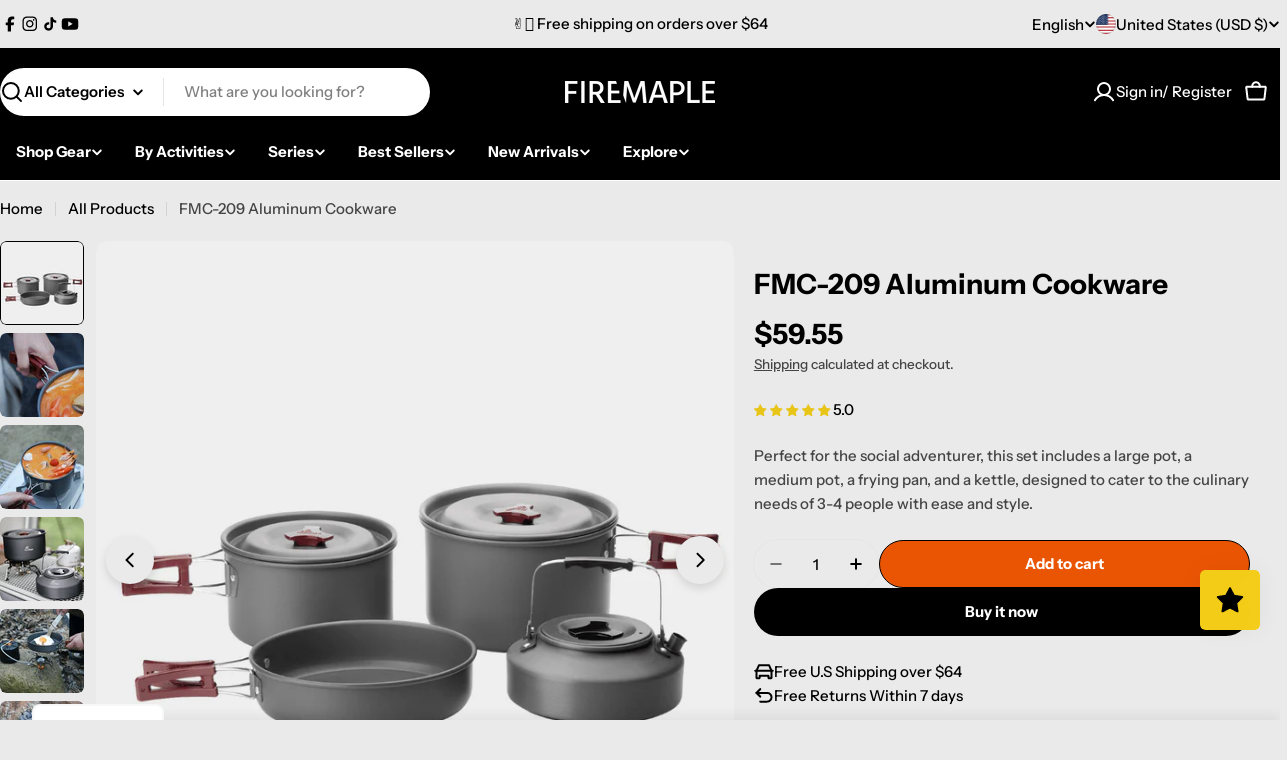

--- FILE ---
content_type: text/html; charset=utf-8
request_url: https://firemaplegear.com/collections/all/products/fmc-209-aluminum-cookware
body_size: 81800
content:

<!doctype html>
<html
  class="no-js"
  lang="en"
  
>
  <head>
    <meta charset="utf-8">
    <meta http-equiv="X-UA-Compatible" content="IE=edge">
    <meta name="viewport" content="width=device-width,initial-scale=1">
    <meta name="theme-color" content="">
    <link rel="canonical" href="https://firemaplegear.com/products/fmc-209-aluminum-cookware">
    <link rel="preconnect" href="https://cdn.shopify.com" crossorigin><link rel="icon" type="image/png" href="//firemaplegear.com/cdn/shop/files/2_7d89748c-89d0-4223-9761-18dcba3eddb9.png?crop=center&height=32&v=1667554055&width=32"><link rel="preconnect" href="https://fonts.shopifycdn.com" crossorigin><title>FMC-209 Cookware Set for Mid-Size Groups | Easy Carry &amp; Clean &ndash; Fire Maple</title>

    
      <meta name="description" content="Feed 3-4 people with our comprehensive cookware set. Lightweight and durable, it includes everything you need for outdoor cooking and easy cleaning.">
    


<meta property="og:site_name" content="Fire Maple">
<meta property="og:url" content="https://firemaplegear.com/products/fmc-209-aluminum-cookware">
<meta property="og:title" content="FMC-209 Cookware Set for Mid-Size Groups | Easy Carry &amp; Clean">
<meta property="og:type" content="product">
<meta property="og:description" content="Feed 3-4 people with our comprehensive cookware set. Lightweight and durable, it includes everything you need for outdoor cooking and easy cleaning."><meta property="og:image" content="http://firemaplegear.com/cdn/shop/files/fmc-209-aluminum-cookware-7759446.png?v=1768258994">
  <meta property="og:image:secure_url" content="https://firemaplegear.com/cdn/shop/files/fmc-209-aluminum-cookware-7759446.png?v=1768258994">
  <meta property="og:image:width" content="1000">
  <meta property="og:image:height" content="1000"><meta property="og:price:amount" content="59.55">
  <meta property="og:price:currency" content="USD"><meta name="twitter:card" content="summary_large_image">
<meta name="twitter:title" content="FMC-209 Cookware Set for Mid-Size Groups | Easy Carry &amp; Clean">
<meta name="twitter:description" content="Feed 3-4 people with our comprehensive cookware set. Lightweight and durable, it includes everything you need for outdoor cooking and easy cleaning.">

<style data-shopify>
  @font-face {
  font-family: "Instrument Sans";
  font-weight: 500;
  font-style: normal;
  font-display: swap;
  src: url("//firemaplegear.com/cdn/fonts/instrument_sans/instrumentsans_n5.1ce463e1cc056566f977610764d93d4704464858.woff2") format("woff2"),
       url("//firemaplegear.com/cdn/fonts/instrument_sans/instrumentsans_n5.9079eb7bba230c9d8d8d3a7d101aa9d9f40b6d14.woff") format("woff");
}

  @font-face {
  font-family: "Instrument Sans";
  font-weight: 500;
  font-style: italic;
  font-display: swap;
  src: url("//firemaplegear.com/cdn/fonts/instrument_sans/instrumentsans_i5.d2033775d4997e4dcd0d47ebdd5234b5c14e3f53.woff2") format("woff2"),
       url("//firemaplegear.com/cdn/fonts/instrument_sans/instrumentsans_i5.8e3cfa86b65acf809ce72bc4f9b58f185ef6b8c7.woff") format("woff");
}

  @font-face {
  font-family: "Instrument Sans";
  font-weight: 600;
  font-style: normal;
  font-display: swap;
  src: url("//firemaplegear.com/cdn/fonts/instrument_sans/instrumentsans_n6.27dc66245013a6f7f317d383a3cc9a0c347fb42d.woff2") format("woff2"),
       url("//firemaplegear.com/cdn/fonts/instrument_sans/instrumentsans_n6.1a71efbeeb140ec495af80aad612ad55e19e6d0e.woff") format("woff");
}

  @font-face {
  font-family: "Instrument Sans";
  font-weight: 600;
  font-style: italic;
  font-display: swap;
  src: url("//firemaplegear.com/cdn/fonts/instrument_sans/instrumentsans_i6.ba8063f6adfa1e7ffe690cc5efa600a1e0a8ec32.woff2") format("woff2"),
       url("//firemaplegear.com/cdn/fonts/instrument_sans/instrumentsans_i6.a5bb29b76a0bb820ddaa9417675a5d0bafaa8c1f.woff") format("woff");
}

  @font-face {
  font-family: "Instrument Sans";
  font-weight: 700;
  font-style: normal;
  font-display: swap;
  src: url("//firemaplegear.com/cdn/fonts/instrument_sans/instrumentsans_n7.e4ad9032e203f9a0977786c356573ced65a7419a.woff2") format("woff2"),
       url("//firemaplegear.com/cdn/fonts/instrument_sans/instrumentsans_n7.b9e40f166fb7639074ba34738101a9d2990bb41a.woff") format("woff");
}

  @font-face {
  font-family: "Instrument Sans";
  font-weight: 700;
  font-style: italic;
  font-display: swap;
  src: url("//firemaplegear.com/cdn/fonts/instrument_sans/instrumentsans_i7.d6063bb5d8f9cbf96eace9e8801697c54f363c6a.woff2") format("woff2"),
       url("//firemaplegear.com/cdn/fonts/instrument_sans/instrumentsans_i7.ce33afe63f8198a3ac4261b826b560103542cd36.woff") format("woff");
}

  @font-face {
  font-family: "Instrument Sans";
  font-weight: 700;
  font-style: normal;
  font-display: swap;
  src: url("//firemaplegear.com/cdn/fonts/instrument_sans/instrumentsans_n7.e4ad9032e203f9a0977786c356573ced65a7419a.woff2") format("woff2"),
       url("//firemaplegear.com/cdn/fonts/instrument_sans/instrumentsans_n7.b9e40f166fb7639074ba34738101a9d2990bb41a.woff") format("woff");
}

  @font-face {
  font-family: "Instrument Sans";
  font-weight: 700;
  font-style: italic;
  font-display: swap;
  src: url("//firemaplegear.com/cdn/fonts/instrument_sans/instrumentsans_i7.d6063bb5d8f9cbf96eace9e8801697c54f363c6a.woff2") format("woff2"),
       url("//firemaplegear.com/cdn/fonts/instrument_sans/instrumentsans_i7.ce33afe63f8198a3ac4261b826b560103542cd36.woff") format("woff");
}

  @font-face {
  font-family: "Instrument Sans";
  font-weight: 600;
  font-style: normal;
  font-display: swap;
  src: url("//firemaplegear.com/cdn/fonts/instrument_sans/instrumentsans_n6.27dc66245013a6f7f317d383a3cc9a0c347fb42d.woff2") format("woff2"),
       url("//firemaplegear.com/cdn/fonts/instrument_sans/instrumentsans_n6.1a71efbeeb140ec495af80aad612ad55e19e6d0e.woff") format("woff");
}


  
    :root,
.color-scheme-1 {
      --color-background: 234,234,234;
      --color-secondary-background: 237,237,237;
      --color-primary: 196,48,28;
      --color-text-heading: 0,0,0;
      --color-foreground: 0,0,0;
      --color-subtext: 70,69,69;
      --color-subtext-alpha: 1.0;
      --color-border: 229,229,229;
      --color-border-alpha: 1.0;
      --color-button: 0,0,0;
      --color-button-text: 255,255,255;
      --color-secondary-button: 234,85,4;
      --color-secondary-button-border: 0,0,0;
      --color-secondary-button-text: 255,255,255;
      --color-button-before: ;
      --color-field: 237,237,237;
      --color-field-alpha: 1.0;
      --color-field-text: 0,0,0;
      --color-link: 0,0,0;
      --color-link-hover: 0,0,0;
      --color-product-price-sale: 196,48,28;
      --color-progress-bar: 13,135,86;
      --color-foreground-lighten-60: #5e5e5e;
      --color-foreground-lighten-40: #8c8c8c;
      --color-foreground-lighten-19: #bebebe;
--inputs-border-width: 0px;
        --inputs-search-border-width: 0px;}
    @media (min-width: 768px) {
      body .desktop-color-scheme-1 {
        --color-background: 234,234,234;
      --color-secondary-background: 237,237,237;
      --color-primary: 196,48,28;
      --color-text-heading: 0,0,0;
      --color-foreground: 0,0,0;
      --color-subtext: 70,69,69;
      --color-subtext-alpha: 1.0;
      --color-border: 229,229,229;
      --color-border-alpha: 1.0;
      --color-button: 0,0,0;
      --color-button-text: 255,255,255;
      --color-secondary-button: 234,85,4;
      --color-secondary-button-border: 0,0,0;
      --color-secondary-button-text: 255,255,255;
      --color-button-before: ;
      --color-field: 237,237,237;
      --color-field-alpha: 1.0;
      --color-field-text: 0,0,0;
      --color-link: 0,0,0;
      --color-link-hover: 0,0,0;
      --color-product-price-sale: 196,48,28;
      --color-progress-bar: 13,135,86;
      --color-foreground-lighten-60: #5e5e5e;
      --color-foreground-lighten-40: #8c8c8c;
      --color-foreground-lighten-19: #bebebe;
        color: rgb(var(--color-foreground));
        background-color: rgb(var(--color-background));
      }
    }
    @media (max-width: 767px) {
      body .mobile-color-scheme-1 {
        --color-background: 234,234,234;
      --color-secondary-background: 237,237,237;
      --color-primary: 196,48,28;
      --color-text-heading: 0,0,0;
      --color-foreground: 0,0,0;
      --color-subtext: 70,69,69;
      --color-subtext-alpha: 1.0;
      --color-border: 229,229,229;
      --color-border-alpha: 1.0;
      --color-button: 0,0,0;
      --color-button-text: 255,255,255;
      --color-secondary-button: 234,85,4;
      --color-secondary-button-border: 0,0,0;
      --color-secondary-button-text: 255,255,255;
      --color-button-before: ;
      --color-field: 237,237,237;
      --color-field-alpha: 1.0;
      --color-field-text: 0,0,0;
      --color-link: 0,0,0;
      --color-link-hover: 0,0,0;
      --color-product-price-sale: 196,48,28;
      --color-progress-bar: 13,135,86;
      --color-foreground-lighten-60: #5e5e5e;
      --color-foreground-lighten-40: #8c8c8c;
      --color-foreground-lighten-19: #bebebe;
        color: rgb(var(--color-foreground));
        background-color: rgb(var(--color-background));
      }
    }
  
    
.color-scheme-inverse {
      --color-background: 0,0,0;
      --color-secondary-background: 0,0,0;
      --color-primary: 196,48,28;
      --color-text-heading: 255,255,255;
      --color-foreground: 255,255,255;
      --color-subtext: 255,255,255;
      --color-subtext-alpha: 1.0;
      --color-border: 255,255,255;
      --color-border-alpha: 1.0;
      --color-button: 255,255,255;
      --color-button-text: 0,0,0;
      --color-secondary-button: 255,255,255;
      --color-secondary-button-border: 173,173,173;
      --color-secondary-button-text: 0,0,0;
      --color-button-before: ;
      --color-field: 255,255,255;
      --color-field-alpha: 1.0;
      --color-field-text: 0,0,0;
      --color-link: 255,255,255;
      --color-link-hover: 255,255,255;
      --color-product-price-sale: 196,48,28;
      --color-progress-bar: 13,135,86;
      --color-foreground-lighten-60: #999999;
      --color-foreground-lighten-40: #666666;
      --color-foreground-lighten-19: #303030;
--inputs-border-width: 0px;
        --inputs-search-border-width: 0px;}
    @media (min-width: 768px) {
      body .desktop-color-scheme-inverse {
        --color-background: 0,0,0;
      --color-secondary-background: 0,0,0;
      --color-primary: 196,48,28;
      --color-text-heading: 255,255,255;
      --color-foreground: 255,255,255;
      --color-subtext: 255,255,255;
      --color-subtext-alpha: 1.0;
      --color-border: 255,255,255;
      --color-border-alpha: 1.0;
      --color-button: 255,255,255;
      --color-button-text: 0,0,0;
      --color-secondary-button: 255,255,255;
      --color-secondary-button-border: 173,173,173;
      --color-secondary-button-text: 0,0,0;
      --color-button-before: ;
      --color-field: 255,255,255;
      --color-field-alpha: 1.0;
      --color-field-text: 0,0,0;
      --color-link: 255,255,255;
      --color-link-hover: 255,255,255;
      --color-product-price-sale: 196,48,28;
      --color-progress-bar: 13,135,86;
      --color-foreground-lighten-60: #999999;
      --color-foreground-lighten-40: #666666;
      --color-foreground-lighten-19: #303030;
        color: rgb(var(--color-foreground));
        background-color: rgb(var(--color-background));
      }
    }
    @media (max-width: 767px) {
      body .mobile-color-scheme-inverse {
        --color-background: 0,0,0;
      --color-secondary-background: 0,0,0;
      --color-primary: 196,48,28;
      --color-text-heading: 255,255,255;
      --color-foreground: 255,255,255;
      --color-subtext: 255,255,255;
      --color-subtext-alpha: 1.0;
      --color-border: 255,255,255;
      --color-border-alpha: 1.0;
      --color-button: 255,255,255;
      --color-button-text: 0,0,0;
      --color-secondary-button: 255,255,255;
      --color-secondary-button-border: 173,173,173;
      --color-secondary-button-text: 0,0,0;
      --color-button-before: ;
      --color-field: 255,255,255;
      --color-field-alpha: 1.0;
      --color-field-text: 0,0,0;
      --color-link: 255,255,255;
      --color-link-hover: 255,255,255;
      --color-product-price-sale: 196,48,28;
      --color-progress-bar: 13,135,86;
      --color-foreground-lighten-60: #999999;
      --color-foreground-lighten-40: #666666;
      --color-foreground-lighten-19: #303030;
        color: rgb(var(--color-foreground));
        background-color: rgb(var(--color-background));
      }
    }
  
    
.color-scheme-info {
      --color-background: 247,247,247;
      --color-secondary-background: 247,247,247;
      --color-primary: 234,85,4;
      --color-text-heading: 0,0,0;
      --color-foreground: 0,0,0;
      --color-subtext: 102,102,102;
      --color-subtext-alpha: 1.0;
      --color-border: 229,229,229;
      --color-border-alpha: 1.0;
      --color-button: 234,85,4;
      --color-button-text: 255,255,255;
      --color-secondary-button: 234,85,4;
      --color-secondary-button-border: 237,237,237;
      --color-secondary-button-text: 0,0,0;
      --color-button-before: ;
      --color-field: 245,245,245;
      --color-field-alpha: 1.0;
      --color-field-text: 0,0,0;
      --color-link: 0,0,0;
      --color-link-hover: 0,0,0;
      --color-product-price-sale: 234,85,4;
      --color-progress-bar: 13,135,86;
      --color-foreground-lighten-60: #636363;
      --color-foreground-lighten-40: #949494;
      --color-foreground-lighten-19: #c8c8c8;
--inputs-border-width: 0px;
        --inputs-search-border-width: 0px;}
    @media (min-width: 768px) {
      body .desktop-color-scheme-info {
        --color-background: 247,247,247;
      --color-secondary-background: 247,247,247;
      --color-primary: 234,85,4;
      --color-text-heading: 0,0,0;
      --color-foreground: 0,0,0;
      --color-subtext: 102,102,102;
      --color-subtext-alpha: 1.0;
      --color-border: 229,229,229;
      --color-border-alpha: 1.0;
      --color-button: 234,85,4;
      --color-button-text: 255,255,255;
      --color-secondary-button: 234,85,4;
      --color-secondary-button-border: 237,237,237;
      --color-secondary-button-text: 0,0,0;
      --color-button-before: ;
      --color-field: 245,245,245;
      --color-field-alpha: 1.0;
      --color-field-text: 0,0,0;
      --color-link: 0,0,0;
      --color-link-hover: 0,0,0;
      --color-product-price-sale: 234,85,4;
      --color-progress-bar: 13,135,86;
      --color-foreground-lighten-60: #636363;
      --color-foreground-lighten-40: #949494;
      --color-foreground-lighten-19: #c8c8c8;
        color: rgb(var(--color-foreground));
        background-color: rgb(var(--color-background));
      }
    }
    @media (max-width: 767px) {
      body .mobile-color-scheme-info {
        --color-background: 247,247,247;
      --color-secondary-background: 247,247,247;
      --color-primary: 234,85,4;
      --color-text-heading: 0,0,0;
      --color-foreground: 0,0,0;
      --color-subtext: 102,102,102;
      --color-subtext-alpha: 1.0;
      --color-border: 229,229,229;
      --color-border-alpha: 1.0;
      --color-button: 234,85,4;
      --color-button-text: 255,255,255;
      --color-secondary-button: 234,85,4;
      --color-secondary-button-border: 237,237,237;
      --color-secondary-button-text: 0,0,0;
      --color-button-before: ;
      --color-field: 245,245,245;
      --color-field-alpha: 1.0;
      --color-field-text: 0,0,0;
      --color-link: 0,0,0;
      --color-link-hover: 0,0,0;
      --color-product-price-sale: 234,85,4;
      --color-progress-bar: 13,135,86;
      --color-foreground-lighten-60: #636363;
      --color-foreground-lighten-40: #949494;
      --color-foreground-lighten-19: #c8c8c8;
        color: rgb(var(--color-foreground));
        background-color: rgb(var(--color-background));
      }
    }
  
    
.color-scheme-2 {
      --color-background: 234,234,234;
      --color-secondary-background: 245,245,245;
      --color-primary: 196,48,28;
      --color-text-heading: 0,0,0;
      --color-foreground: 0,0,0;
      --color-subtext: 191,191,191;
      --color-subtext-alpha: 1.0;
      --color-border: 229,229,229;
      --color-border-alpha: 1.0;
      --color-button: 234,85,4;
      --color-button-text: 255,255,255;
      --color-secondary-button: 255,255,255;
      --color-secondary-button-border: 255,255,255;
      --color-secondary-button-text: 0,0,0;
      --color-button-before: ;
      --color-field: 245,245,245;
      --color-field-alpha: 1.0;
      --color-field-text: 0,0,0;
      --color-link: 0,0,0;
      --color-link-hover: 0,0,0;
      --color-product-price-sale: 196,48,28;
      --color-progress-bar: 13,135,86;
      --color-foreground-lighten-60: #5e5e5e;
      --color-foreground-lighten-40: #8c8c8c;
      --color-foreground-lighten-19: #bebebe;
--inputs-border-width: 0px;
        --inputs-search-border-width: 0px;}
    @media (min-width: 768px) {
      body .desktop-color-scheme-2 {
        --color-background: 234,234,234;
      --color-secondary-background: 245,245,245;
      --color-primary: 196,48,28;
      --color-text-heading: 0,0,0;
      --color-foreground: 0,0,0;
      --color-subtext: 191,191,191;
      --color-subtext-alpha: 1.0;
      --color-border: 229,229,229;
      --color-border-alpha: 1.0;
      --color-button: 234,85,4;
      --color-button-text: 255,255,255;
      --color-secondary-button: 255,255,255;
      --color-secondary-button-border: 255,255,255;
      --color-secondary-button-text: 0,0,0;
      --color-button-before: ;
      --color-field: 245,245,245;
      --color-field-alpha: 1.0;
      --color-field-text: 0,0,0;
      --color-link: 0,0,0;
      --color-link-hover: 0,0,0;
      --color-product-price-sale: 196,48,28;
      --color-progress-bar: 13,135,86;
      --color-foreground-lighten-60: #5e5e5e;
      --color-foreground-lighten-40: #8c8c8c;
      --color-foreground-lighten-19: #bebebe;
        color: rgb(var(--color-foreground));
        background-color: rgb(var(--color-background));
      }
    }
    @media (max-width: 767px) {
      body .mobile-color-scheme-2 {
        --color-background: 234,234,234;
      --color-secondary-background: 245,245,245;
      --color-primary: 196,48,28;
      --color-text-heading: 0,0,0;
      --color-foreground: 0,0,0;
      --color-subtext: 191,191,191;
      --color-subtext-alpha: 1.0;
      --color-border: 229,229,229;
      --color-border-alpha: 1.0;
      --color-button: 234,85,4;
      --color-button-text: 255,255,255;
      --color-secondary-button: 255,255,255;
      --color-secondary-button-border: 255,255,255;
      --color-secondary-button-text: 0,0,0;
      --color-button-before: ;
      --color-field: 245,245,245;
      --color-field-alpha: 1.0;
      --color-field-text: 0,0,0;
      --color-link: 0,0,0;
      --color-link-hover: 0,0,0;
      --color-product-price-sale: 196,48,28;
      --color-progress-bar: 13,135,86;
      --color-foreground-lighten-60: #5e5e5e;
      --color-foreground-lighten-40: #8c8c8c;
      --color-foreground-lighten-19: #bebebe;
        color: rgb(var(--color-foreground));
        background-color: rgb(var(--color-background));
      }
    }
  
    
.color-scheme-3 {
      --color-background: 247,247,247;
      --color-secondary-background: 247,247,247;
      --color-primary: 196,48,28;
      --color-text-heading: 255,255,255;
      --color-foreground: 255,255,255;
      --color-subtext: 102,102,102;
      --color-subtext-alpha: 1.0;
      --color-border: 247,247,247;
      --color-border-alpha: 1.0;
      --color-button: 234,85,4;
      --color-button-text: 255,255,255;
      --color-secondary-button: 247,247,247;
      --color-secondary-button-border: 0,0,0;
      --color-secondary-button-text: 0,0,0;
      --color-button-before: ;
      --color-field: 255,255,255;
      --color-field-alpha: 1.0;
      --color-field-text: 0,0,0;
      --color-link: 255,255,255;
      --color-link-hover: 255,255,255;
      --color-product-price-sale: 234,85,4;
      --color-progress-bar: 13,135,86;
      --color-foreground-lighten-60: #fcfcfc;
      --color-foreground-lighten-40: #fafafa;
      --color-foreground-lighten-19: #f9f9f9;
--inputs-border-width: 0px;
        --inputs-search-border-width: 0px;}
    @media (min-width: 768px) {
      body .desktop-color-scheme-3 {
        --color-background: 247,247,247;
      --color-secondary-background: 247,247,247;
      --color-primary: 196,48,28;
      --color-text-heading: 255,255,255;
      --color-foreground: 255,255,255;
      --color-subtext: 102,102,102;
      --color-subtext-alpha: 1.0;
      --color-border: 247,247,247;
      --color-border-alpha: 1.0;
      --color-button: 234,85,4;
      --color-button-text: 255,255,255;
      --color-secondary-button: 247,247,247;
      --color-secondary-button-border: 0,0,0;
      --color-secondary-button-text: 0,0,0;
      --color-button-before: ;
      --color-field: 255,255,255;
      --color-field-alpha: 1.0;
      --color-field-text: 0,0,0;
      --color-link: 255,255,255;
      --color-link-hover: 255,255,255;
      --color-product-price-sale: 234,85,4;
      --color-progress-bar: 13,135,86;
      --color-foreground-lighten-60: #fcfcfc;
      --color-foreground-lighten-40: #fafafa;
      --color-foreground-lighten-19: #f9f9f9;
        color: rgb(var(--color-foreground));
        background-color: rgb(var(--color-background));
      }
    }
    @media (max-width: 767px) {
      body .mobile-color-scheme-3 {
        --color-background: 247,247,247;
      --color-secondary-background: 247,247,247;
      --color-primary: 196,48,28;
      --color-text-heading: 255,255,255;
      --color-foreground: 255,255,255;
      --color-subtext: 102,102,102;
      --color-subtext-alpha: 1.0;
      --color-border: 247,247,247;
      --color-border-alpha: 1.0;
      --color-button: 234,85,4;
      --color-button-text: 255,255,255;
      --color-secondary-button: 247,247,247;
      --color-secondary-button-border: 0,0,0;
      --color-secondary-button-text: 0,0,0;
      --color-button-before: ;
      --color-field: 255,255,255;
      --color-field-alpha: 1.0;
      --color-field-text: 0,0,0;
      --color-link: 255,255,255;
      --color-link-hover: 255,255,255;
      --color-product-price-sale: 234,85,4;
      --color-progress-bar: 13,135,86;
      --color-foreground-lighten-60: #fcfcfc;
      --color-foreground-lighten-40: #fafafa;
      --color-foreground-lighten-19: #f9f9f9;
        color: rgb(var(--color-foreground));
        background-color: rgb(var(--color-background));
      }
    }
  
    
.color-scheme-4 {
      --color-background: 234,85,4;
      --color-secondary-background: 247,247,247;
      --color-primary: 196,48,28;
      --color-text-heading: 255,255,255;
      --color-foreground: 255,255,255;
      --color-subtext: 255,255,255;
      --color-subtext-alpha: 1.0;
      --color-border: 230,230,230;
      --color-border-alpha: 1.0;
      --color-button: 0,0,0;
      --color-button-text: 255,255,255;
      --color-secondary-button: 233,233,233;
      --color-secondary-button-border: 233,233,233;
      --color-secondary-button-text: 0,0,0;
      --color-button-before: ;
      --color-field: 245,245,245;
      --color-field-alpha: 1.0;
      --color-field-text: 0,0,0;
      --color-link: 255,255,255;
      --color-link-hover: 255,255,255;
      --color-product-price-sale: 196,48,28;
      --color-progress-bar: 13,135,86;
      --color-foreground-lighten-60: #f7bb9b;
      --color-foreground-lighten-40: #f29968;
      --color-foreground-lighten-19: #ee7534;
--inputs-border-width: 0px;
        --inputs-search-border-width: 0px;}
    @media (min-width: 768px) {
      body .desktop-color-scheme-4 {
        --color-background: 234,85,4;
      --color-secondary-background: 247,247,247;
      --color-primary: 196,48,28;
      --color-text-heading: 255,255,255;
      --color-foreground: 255,255,255;
      --color-subtext: 255,255,255;
      --color-subtext-alpha: 1.0;
      --color-border: 230,230,230;
      --color-border-alpha: 1.0;
      --color-button: 0,0,0;
      --color-button-text: 255,255,255;
      --color-secondary-button: 233,233,233;
      --color-secondary-button-border: 233,233,233;
      --color-secondary-button-text: 0,0,0;
      --color-button-before: ;
      --color-field: 245,245,245;
      --color-field-alpha: 1.0;
      --color-field-text: 0,0,0;
      --color-link: 255,255,255;
      --color-link-hover: 255,255,255;
      --color-product-price-sale: 196,48,28;
      --color-progress-bar: 13,135,86;
      --color-foreground-lighten-60: #f7bb9b;
      --color-foreground-lighten-40: #f29968;
      --color-foreground-lighten-19: #ee7534;
        color: rgb(var(--color-foreground));
        background-color: rgb(var(--color-background));
      }
    }
    @media (max-width: 767px) {
      body .mobile-color-scheme-4 {
        --color-background: 234,85,4;
      --color-secondary-background: 247,247,247;
      --color-primary: 196,48,28;
      --color-text-heading: 255,255,255;
      --color-foreground: 255,255,255;
      --color-subtext: 255,255,255;
      --color-subtext-alpha: 1.0;
      --color-border: 230,230,230;
      --color-border-alpha: 1.0;
      --color-button: 0,0,0;
      --color-button-text: 255,255,255;
      --color-secondary-button: 233,233,233;
      --color-secondary-button-border: 233,233,233;
      --color-secondary-button-text: 0,0,0;
      --color-button-before: ;
      --color-field: 245,245,245;
      --color-field-alpha: 1.0;
      --color-field-text: 0,0,0;
      --color-link: 255,255,255;
      --color-link-hover: 255,255,255;
      --color-product-price-sale: 196,48,28;
      --color-progress-bar: 13,135,86;
      --color-foreground-lighten-60: #f7bb9b;
      --color-foreground-lighten-40: #f29968;
      --color-foreground-lighten-19: #ee7534;
        color: rgb(var(--color-foreground));
        background-color: rgb(var(--color-background));
      }
    }
  
    
.color-scheme-6 {
      --color-background: 247,247,247;
      --color-secondary-background: 243,238,234;
      --color-primary: 196,48,28;
      --color-text-heading: 0,0,0;
      --color-foreground: 0,0,0;
      --color-subtext: 0,0,0;
      --color-subtext-alpha: 1.0;
      --color-border: 198,191,177;
      --color-border-alpha: 1.0;
      --color-button: 239,61,7;
      --color-button-text: 255,255,255;
      --color-secondary-button: 255,255,255;
      --color-secondary-button-border: 230,230,230;
      --color-secondary-button-text: 0,0,0;
      --color-button-before: ;
      --color-field: 255,255,255;
      --color-field-alpha: 1.0;
      --color-field-text: 0,0,0;
      --color-link: 0,0,0;
      --color-link-hover: 0,0,0;
      --color-product-price-sale: 196,48,28;
      --color-progress-bar: 13,135,86;
      --color-foreground-lighten-60: #636363;
      --color-foreground-lighten-40: #949494;
      --color-foreground-lighten-19: #c8c8c8;
--inputs-border-width: 0px;
        --inputs-search-border-width: 0px;}
    @media (min-width: 768px) {
      body .desktop-color-scheme-6 {
        --color-background: 247,247,247;
      --color-secondary-background: 243,238,234;
      --color-primary: 196,48,28;
      --color-text-heading: 0,0,0;
      --color-foreground: 0,0,0;
      --color-subtext: 0,0,0;
      --color-subtext-alpha: 1.0;
      --color-border: 198,191,177;
      --color-border-alpha: 1.0;
      --color-button: 239,61,7;
      --color-button-text: 255,255,255;
      --color-secondary-button: 255,255,255;
      --color-secondary-button-border: 230,230,230;
      --color-secondary-button-text: 0,0,0;
      --color-button-before: ;
      --color-field: 255,255,255;
      --color-field-alpha: 1.0;
      --color-field-text: 0,0,0;
      --color-link: 0,0,0;
      --color-link-hover: 0,0,0;
      --color-product-price-sale: 196,48,28;
      --color-progress-bar: 13,135,86;
      --color-foreground-lighten-60: #636363;
      --color-foreground-lighten-40: #949494;
      --color-foreground-lighten-19: #c8c8c8;
        color: rgb(var(--color-foreground));
        background-color: rgb(var(--color-background));
      }
    }
    @media (max-width: 767px) {
      body .mobile-color-scheme-6 {
        --color-background: 247,247,247;
      --color-secondary-background: 243,238,234;
      --color-primary: 196,48,28;
      --color-text-heading: 0,0,0;
      --color-foreground: 0,0,0;
      --color-subtext: 0,0,0;
      --color-subtext-alpha: 1.0;
      --color-border: 198,191,177;
      --color-border-alpha: 1.0;
      --color-button: 239,61,7;
      --color-button-text: 255,255,255;
      --color-secondary-button: 255,255,255;
      --color-secondary-button-border: 230,230,230;
      --color-secondary-button-text: 0,0,0;
      --color-button-before: ;
      --color-field: 255,255,255;
      --color-field-alpha: 1.0;
      --color-field-text: 0,0,0;
      --color-link: 0,0,0;
      --color-link-hover: 0,0,0;
      --color-product-price-sale: 196,48,28;
      --color-progress-bar: 13,135,86;
      --color-foreground-lighten-60: #636363;
      --color-foreground-lighten-40: #949494;
      --color-foreground-lighten-19: #c8c8c8;
        color: rgb(var(--color-foreground));
        background-color: rgb(var(--color-background));
      }
    }
  
    
.color-scheme-7 {
      --color-background: 219,225,255;
      --color-secondary-background: 233,233,233;
      --color-primary: 196,48,28;
      --color-text-heading: 0,0,0;
      --color-foreground: 0,0,0;
      --color-subtext: 102,102,102;
      --color-subtext-alpha: 1.0;
      --color-border: 230,230,230;
      --color-border-alpha: 1.0;
      --color-button: 0,0,0;
      --color-button-text: 255,255,255;
      --color-secondary-button: 233,233,233;
      --color-secondary-button-border: 233,233,233;
      --color-secondary-button-text: 0,0,0;
      --color-button-before: ;
      --color-field: 245,245,245;
      --color-field-alpha: 1.0;
      --color-field-text: 0,0,0;
      --color-link: 0,0,0;
      --color-link-hover: 0,0,0;
      --color-product-price-sale: 196,48,28;
      --color-progress-bar: 13,135,86;
      --color-foreground-lighten-60: #585a66;
      --color-foreground-lighten-40: #838799;
      --color-foreground-lighten-19: #b1b6cf;
--inputs-border-width: 0px;
        --inputs-search-border-width: 0px;}
    @media (min-width: 768px) {
      body .desktop-color-scheme-7 {
        --color-background: 219,225,255;
      --color-secondary-background: 233,233,233;
      --color-primary: 196,48,28;
      --color-text-heading: 0,0,0;
      --color-foreground: 0,0,0;
      --color-subtext: 102,102,102;
      --color-subtext-alpha: 1.0;
      --color-border: 230,230,230;
      --color-border-alpha: 1.0;
      --color-button: 0,0,0;
      --color-button-text: 255,255,255;
      --color-secondary-button: 233,233,233;
      --color-secondary-button-border: 233,233,233;
      --color-secondary-button-text: 0,0,0;
      --color-button-before: ;
      --color-field: 245,245,245;
      --color-field-alpha: 1.0;
      --color-field-text: 0,0,0;
      --color-link: 0,0,0;
      --color-link-hover: 0,0,0;
      --color-product-price-sale: 196,48,28;
      --color-progress-bar: 13,135,86;
      --color-foreground-lighten-60: #585a66;
      --color-foreground-lighten-40: #838799;
      --color-foreground-lighten-19: #b1b6cf;
        color: rgb(var(--color-foreground));
        background-color: rgb(var(--color-background));
      }
    }
    @media (max-width: 767px) {
      body .mobile-color-scheme-7 {
        --color-background: 219,225,255;
      --color-secondary-background: 233,233,233;
      --color-primary: 196,48,28;
      --color-text-heading: 0,0,0;
      --color-foreground: 0,0,0;
      --color-subtext: 102,102,102;
      --color-subtext-alpha: 1.0;
      --color-border: 230,230,230;
      --color-border-alpha: 1.0;
      --color-button: 0,0,0;
      --color-button-text: 255,255,255;
      --color-secondary-button: 233,233,233;
      --color-secondary-button-border: 233,233,233;
      --color-secondary-button-text: 0,0,0;
      --color-button-before: ;
      --color-field: 245,245,245;
      --color-field-alpha: 1.0;
      --color-field-text: 0,0,0;
      --color-link: 0,0,0;
      --color-link-hover: 0,0,0;
      --color-product-price-sale: 196,48,28;
      --color-progress-bar: 13,135,86;
      --color-foreground-lighten-60: #585a66;
      --color-foreground-lighten-40: #838799;
      --color-foreground-lighten-19: #b1b6cf;
        color: rgb(var(--color-foreground));
        background-color: rgb(var(--color-background));
      }
    }
  
    
.color-scheme-8 {
      --color-background: 196,48,28;
      --color-secondary-background: 247,247,247;
      --color-primary: 196,48,28;
      --color-text-heading: 255,255,255;
      --color-foreground: 255,255,255;
      --color-subtext: 255,255,255;
      --color-subtext-alpha: 1.0;
      --color-border: 230,230,230;
      --color-border-alpha: 1.0;
      --color-button: 255,255,255;
      --color-button-text: 0,0,0;
      --color-secondary-button: 196,48,28;
      --color-secondary-button-border: 255,255,255;
      --color-secondary-button-text: 255,255,255;
      --color-button-before: ;
      --color-field: 245,245,245;
      --color-field-alpha: 1.0;
      --color-field-text: 0,0,0;
      --color-link: 255,255,255;
      --color-link-hover: 255,255,255;
      --color-product-price-sale: 196,48,28;
      --color-progress-bar: 13,135,86;
      --color-foreground-lighten-60: #e7aca4;
      --color-foreground-lighten-40: #dc8377;
      --color-foreground-lighten-19: #cf5747;
--inputs-border-width: 0px;
        --inputs-search-border-width: 0px;}
    @media (min-width: 768px) {
      body .desktop-color-scheme-8 {
        --color-background: 196,48,28;
      --color-secondary-background: 247,247,247;
      --color-primary: 196,48,28;
      --color-text-heading: 255,255,255;
      --color-foreground: 255,255,255;
      --color-subtext: 255,255,255;
      --color-subtext-alpha: 1.0;
      --color-border: 230,230,230;
      --color-border-alpha: 1.0;
      --color-button: 255,255,255;
      --color-button-text: 0,0,0;
      --color-secondary-button: 196,48,28;
      --color-secondary-button-border: 255,255,255;
      --color-secondary-button-text: 255,255,255;
      --color-button-before: ;
      --color-field: 245,245,245;
      --color-field-alpha: 1.0;
      --color-field-text: 0,0,0;
      --color-link: 255,255,255;
      --color-link-hover: 255,255,255;
      --color-product-price-sale: 196,48,28;
      --color-progress-bar: 13,135,86;
      --color-foreground-lighten-60: #e7aca4;
      --color-foreground-lighten-40: #dc8377;
      --color-foreground-lighten-19: #cf5747;
        color: rgb(var(--color-foreground));
        background-color: rgb(var(--color-background));
      }
    }
    @media (max-width: 767px) {
      body .mobile-color-scheme-8 {
        --color-background: 196,48,28;
      --color-secondary-background: 247,247,247;
      --color-primary: 196,48,28;
      --color-text-heading: 255,255,255;
      --color-foreground: 255,255,255;
      --color-subtext: 255,255,255;
      --color-subtext-alpha: 1.0;
      --color-border: 230,230,230;
      --color-border-alpha: 1.0;
      --color-button: 255,255,255;
      --color-button-text: 0,0,0;
      --color-secondary-button: 196,48,28;
      --color-secondary-button-border: 255,255,255;
      --color-secondary-button-text: 255,255,255;
      --color-button-before: ;
      --color-field: 245,245,245;
      --color-field-alpha: 1.0;
      --color-field-text: 0,0,0;
      --color-link: 255,255,255;
      --color-link-hover: 255,255,255;
      --color-product-price-sale: 196,48,28;
      --color-progress-bar: 13,135,86;
      --color-foreground-lighten-60: #e7aca4;
      --color-foreground-lighten-40: #dc8377;
      --color-foreground-lighten-19: #cf5747;
        color: rgb(var(--color-foreground));
        background-color: rgb(var(--color-background));
      }
    }
  
    
.color-scheme-9 {
      --color-background: 255,255,255;
      --color-secondary-background: 237,237,237;
      --color-primary: 196,48,28;
      --color-text-heading: 0,0,0;
      --color-foreground: 0,0,0;
      --color-subtext: 102,102,102;
      --color-subtext-alpha: 1.0;
      --color-border: 229,229,229;
      --color-border-alpha: 1.0;
      --color-button: 244,246,145;
      --color-button-text: 0,0,0;
      --color-secondary-button: 237,237,237;
      --color-secondary-button-border: 237,237,237;
      --color-secondary-button-text: 0,0,0;
      --color-button-before: ;
      --color-field: 237,237,237;
      --color-field-alpha: 1.0;
      --color-field-text: 0,0,0;
      --color-link: 0,0,0;
      --color-link-hover: 0,0,0;
      --color-product-price-sale: 196,48,28;
      --color-progress-bar: 13,135,86;
      --color-foreground-lighten-60: #666666;
      --color-foreground-lighten-40: #999999;
      --color-foreground-lighten-19: #cfcfcf;
--inputs-border-width: 0px;
        --inputs-search-border-width: 0px;}
    @media (min-width: 768px) {
      body .desktop-color-scheme-9 {
        --color-background: 255,255,255;
      --color-secondary-background: 237,237,237;
      --color-primary: 196,48,28;
      --color-text-heading: 0,0,0;
      --color-foreground: 0,0,0;
      --color-subtext: 102,102,102;
      --color-subtext-alpha: 1.0;
      --color-border: 229,229,229;
      --color-border-alpha: 1.0;
      --color-button: 244,246,145;
      --color-button-text: 0,0,0;
      --color-secondary-button: 237,237,237;
      --color-secondary-button-border: 237,237,237;
      --color-secondary-button-text: 0,0,0;
      --color-button-before: ;
      --color-field: 237,237,237;
      --color-field-alpha: 1.0;
      --color-field-text: 0,0,0;
      --color-link: 0,0,0;
      --color-link-hover: 0,0,0;
      --color-product-price-sale: 196,48,28;
      --color-progress-bar: 13,135,86;
      --color-foreground-lighten-60: #666666;
      --color-foreground-lighten-40: #999999;
      --color-foreground-lighten-19: #cfcfcf;
        color: rgb(var(--color-foreground));
        background-color: rgb(var(--color-background));
      }
    }
    @media (max-width: 767px) {
      body .mobile-color-scheme-9 {
        --color-background: 255,255,255;
      --color-secondary-background: 237,237,237;
      --color-primary: 196,48,28;
      --color-text-heading: 0,0,0;
      --color-foreground: 0,0,0;
      --color-subtext: 102,102,102;
      --color-subtext-alpha: 1.0;
      --color-border: 229,229,229;
      --color-border-alpha: 1.0;
      --color-button: 244,246,145;
      --color-button-text: 0,0,0;
      --color-secondary-button: 237,237,237;
      --color-secondary-button-border: 237,237,237;
      --color-secondary-button-text: 0,0,0;
      --color-button-before: ;
      --color-field: 237,237,237;
      --color-field-alpha: 1.0;
      --color-field-text: 0,0,0;
      --color-link: 0,0,0;
      --color-link-hover: 0,0,0;
      --color-product-price-sale: 196,48,28;
      --color-progress-bar: 13,135,86;
      --color-foreground-lighten-60: #666666;
      --color-foreground-lighten-40: #999999;
      --color-foreground-lighten-19: #cfcfcf;
        color: rgb(var(--color-foreground));
        background-color: rgb(var(--color-background));
      }
    }
  
    
.color-scheme-10 {
      --color-background: 246,246,246;
      --color-secondary-background: 237,237,237;
      --color-primary: 196,48,28;
      --color-text-heading: 0,0,0;
      --color-foreground: 0,0,0;
      --color-subtext: 102,102,102;
      --color-subtext-alpha: 1.0;
      --color-border: 229,229,229;
      --color-border-alpha: 1.0;
      --color-button: 0,0,0;
      --color-button-text: 255,255,255;
      --color-secondary-button: 237,237,237;
      --color-secondary-button-border: 237,237,237;
      --color-secondary-button-text: 0,0,0;
      --color-button-before: ;
      --color-field: 237,237,237;
      --color-field-alpha: 1.0;
      --color-field-text: 0,0,0;
      --color-link: 0,0,0;
      --color-link-hover: 0,0,0;
      --color-product-price-sale: 196,48,28;
      --color-progress-bar: 13,135,86;
      --color-foreground-lighten-60: #626262;
      --color-foreground-lighten-40: #949494;
      --color-foreground-lighten-19: #c7c7c7;
--inputs-border-width: 0px;
        --inputs-search-border-width: 0px;}
    @media (min-width: 768px) {
      body .desktop-color-scheme-10 {
        --color-background: 246,246,246;
      --color-secondary-background: 237,237,237;
      --color-primary: 196,48,28;
      --color-text-heading: 0,0,0;
      --color-foreground: 0,0,0;
      --color-subtext: 102,102,102;
      --color-subtext-alpha: 1.0;
      --color-border: 229,229,229;
      --color-border-alpha: 1.0;
      --color-button: 0,0,0;
      --color-button-text: 255,255,255;
      --color-secondary-button: 237,237,237;
      --color-secondary-button-border: 237,237,237;
      --color-secondary-button-text: 0,0,0;
      --color-button-before: ;
      --color-field: 237,237,237;
      --color-field-alpha: 1.0;
      --color-field-text: 0,0,0;
      --color-link: 0,0,0;
      --color-link-hover: 0,0,0;
      --color-product-price-sale: 196,48,28;
      --color-progress-bar: 13,135,86;
      --color-foreground-lighten-60: #626262;
      --color-foreground-lighten-40: #949494;
      --color-foreground-lighten-19: #c7c7c7;
        color: rgb(var(--color-foreground));
        background-color: rgb(var(--color-background));
      }
    }
    @media (max-width: 767px) {
      body .mobile-color-scheme-10 {
        --color-background: 246,246,246;
      --color-secondary-background: 237,237,237;
      --color-primary: 196,48,28;
      --color-text-heading: 0,0,0;
      --color-foreground: 0,0,0;
      --color-subtext: 102,102,102;
      --color-subtext-alpha: 1.0;
      --color-border: 229,229,229;
      --color-border-alpha: 1.0;
      --color-button: 0,0,0;
      --color-button-text: 255,255,255;
      --color-secondary-button: 237,237,237;
      --color-secondary-button-border: 237,237,237;
      --color-secondary-button-text: 0,0,0;
      --color-button-before: ;
      --color-field: 237,237,237;
      --color-field-alpha: 1.0;
      --color-field-text: 0,0,0;
      --color-link: 0,0,0;
      --color-link-hover: 0,0,0;
      --color-product-price-sale: 196,48,28;
      --color-progress-bar: 13,135,86;
      --color-foreground-lighten-60: #626262;
      --color-foreground-lighten-40: #949494;
      --color-foreground-lighten-19: #c7c7c7;
        color: rgb(var(--color-foreground));
        background-color: rgb(var(--color-background));
      }
    }
  
    
.color-scheme-11 {
      --color-background: 246,246,246;
      --color-secondary-background: 237,237,237;
      --color-primary: 196,48,28;
      --color-text-heading: 7,40,53;
      --color-foreground: 7,40,53;
      --color-subtext: 81,105,113;
      --color-subtext-alpha: 1.0;
      --color-border: 81,105,113;
      --color-border-alpha: 1.0;
      --color-button: 7,40,53;
      --color-button-text: 255,255,255;
      --color-secondary-button: 237,237,237;
      --color-secondary-button-border: 237,237,237;
      --color-secondary-button-text: 7,40,53;
      --color-button-before: ;
      --color-field: 255,255,255;
      --color-field-alpha: 1.0;
      --color-field-text: 7,40,53;
      --color-link: 7,40,53;
      --color-link-hover: 7,40,53;
      --color-product-price-sale: 196,48,28;
      --color-progress-bar: 13,135,86;
      --color-foreground-lighten-60: #677a82;
      --color-foreground-lighten-40: #96a4a9;
      --color-foreground-lighten-19: #c9cfd1;
--inputs-border-width: 0px;
        --inputs-search-border-width: 0px;}
    @media (min-width: 768px) {
      body .desktop-color-scheme-11 {
        --color-background: 246,246,246;
      --color-secondary-background: 237,237,237;
      --color-primary: 196,48,28;
      --color-text-heading: 7,40,53;
      --color-foreground: 7,40,53;
      --color-subtext: 81,105,113;
      --color-subtext-alpha: 1.0;
      --color-border: 81,105,113;
      --color-border-alpha: 1.0;
      --color-button: 7,40,53;
      --color-button-text: 255,255,255;
      --color-secondary-button: 237,237,237;
      --color-secondary-button-border: 237,237,237;
      --color-secondary-button-text: 7,40,53;
      --color-button-before: ;
      --color-field: 255,255,255;
      --color-field-alpha: 1.0;
      --color-field-text: 7,40,53;
      --color-link: 7,40,53;
      --color-link-hover: 7,40,53;
      --color-product-price-sale: 196,48,28;
      --color-progress-bar: 13,135,86;
      --color-foreground-lighten-60: #677a82;
      --color-foreground-lighten-40: #96a4a9;
      --color-foreground-lighten-19: #c9cfd1;
        color: rgb(var(--color-foreground));
        background-color: rgb(var(--color-background));
      }
    }
    @media (max-width: 767px) {
      body .mobile-color-scheme-11 {
        --color-background: 246,246,246;
      --color-secondary-background: 237,237,237;
      --color-primary: 196,48,28;
      --color-text-heading: 7,40,53;
      --color-foreground: 7,40,53;
      --color-subtext: 81,105,113;
      --color-subtext-alpha: 1.0;
      --color-border: 81,105,113;
      --color-border-alpha: 1.0;
      --color-button: 7,40,53;
      --color-button-text: 255,255,255;
      --color-secondary-button: 237,237,237;
      --color-secondary-button-border: 237,237,237;
      --color-secondary-button-text: 7,40,53;
      --color-button-before: ;
      --color-field: 255,255,255;
      --color-field-alpha: 1.0;
      --color-field-text: 7,40,53;
      --color-link: 7,40,53;
      --color-link-hover: 7,40,53;
      --color-product-price-sale: 196,48,28;
      --color-progress-bar: 13,135,86;
      --color-foreground-lighten-60: #677a82;
      --color-foreground-lighten-40: #96a4a9;
      --color-foreground-lighten-19: #c9cfd1;
        color: rgb(var(--color-foreground));
        background-color: rgb(var(--color-background));
      }
    }
  
    
.color-scheme-12 {
      --color-background: 255,255,255;
      --color-secondary-background: 237,237,237;
      --color-primary: 196,48,28;
      --color-text-heading: 7,40,53;
      --color-foreground: 7,40,53;
      --color-subtext: 81,105,113;
      --color-subtext-alpha: 1.0;
      --color-border: 81,105,113;
      --color-border-alpha: 1.0;
      --color-button: 196,48,28;
      --color-button-text: 255,255,255;
      --color-secondary-button: 237,237,237;
      --color-secondary-button-border: 237,237,237;
      --color-secondary-button-text: 7,40,53;
      --color-button-before: ;
      --color-field: 255,255,255;
      --color-field-alpha: 1.0;
      --color-field-text: 7,40,53;
      --color-link: 7,40,53;
      --color-link-hover: 7,40,53;
      --color-product-price-sale: 196,48,28;
      --color-progress-bar: 13,135,86;
      --color-foreground-lighten-60: #6a7e86;
      --color-foreground-lighten-40: #9ca9ae;
      --color-foreground-lighten-19: #d0d6d9;
--inputs-border-width: 1px;
        --inputs-search-border-width: 2px;}
    @media (min-width: 768px) {
      body .desktop-color-scheme-12 {
        --color-background: 255,255,255;
      --color-secondary-background: 237,237,237;
      --color-primary: 196,48,28;
      --color-text-heading: 7,40,53;
      --color-foreground: 7,40,53;
      --color-subtext: 81,105,113;
      --color-subtext-alpha: 1.0;
      --color-border: 81,105,113;
      --color-border-alpha: 1.0;
      --color-button: 196,48,28;
      --color-button-text: 255,255,255;
      --color-secondary-button: 237,237,237;
      --color-secondary-button-border: 237,237,237;
      --color-secondary-button-text: 7,40,53;
      --color-button-before: ;
      --color-field: 255,255,255;
      --color-field-alpha: 1.0;
      --color-field-text: 7,40,53;
      --color-link: 7,40,53;
      --color-link-hover: 7,40,53;
      --color-product-price-sale: 196,48,28;
      --color-progress-bar: 13,135,86;
      --color-foreground-lighten-60: #6a7e86;
      --color-foreground-lighten-40: #9ca9ae;
      --color-foreground-lighten-19: #d0d6d9;
        color: rgb(var(--color-foreground));
        background-color: rgb(var(--color-background));
      }
    }
    @media (max-width: 767px) {
      body .mobile-color-scheme-12 {
        --color-background: 255,255,255;
      --color-secondary-background: 237,237,237;
      --color-primary: 196,48,28;
      --color-text-heading: 7,40,53;
      --color-foreground: 7,40,53;
      --color-subtext: 81,105,113;
      --color-subtext-alpha: 1.0;
      --color-border: 81,105,113;
      --color-border-alpha: 1.0;
      --color-button: 196,48,28;
      --color-button-text: 255,255,255;
      --color-secondary-button: 237,237,237;
      --color-secondary-button-border: 237,237,237;
      --color-secondary-button-text: 7,40,53;
      --color-button-before: ;
      --color-field: 255,255,255;
      --color-field-alpha: 1.0;
      --color-field-text: 7,40,53;
      --color-link: 7,40,53;
      --color-link-hover: 7,40,53;
      --color-product-price-sale: 196,48,28;
      --color-progress-bar: 13,135,86;
      --color-foreground-lighten-60: #6a7e86;
      --color-foreground-lighten-40: #9ca9ae;
      --color-foreground-lighten-19: #d0d6d9;
        color: rgb(var(--color-foreground));
        background-color: rgb(var(--color-background));
      }
    }
  
    
.color-scheme-13 {
      --color-background: 246,243,235;
      --color-secondary-background: 237,237,237;
      --color-primary: 196,48,28;
      --color-text-heading: 53,49,46;
      --color-foreground: 53,49,46;
      --color-subtext: 81,105,113;
      --color-subtext-alpha: 1.0;
      --color-border: 230,233,235;
      --color-border-alpha: 1.0;
      --color-button: 53,49,46;
      --color-button-text: 255,255,255;
      --color-secondary-button: 237,237,237;
      --color-secondary-button-border: 237,237,237;
      --color-secondary-button-text: 53,49,46;
      --color-button-before: ;
      --color-field: 237,237,237;
      --color-field-alpha: 1.0;
      --color-field-text: 7,40,53;
      --color-link: 53,49,46;
      --color-link-hover: 53,49,46;
      --color-product-price-sale: 196,48,28;
      --color-progress-bar: 13,135,86;
      --color-foreground-lighten-60: #827f7a;
      --color-foreground-lighten-40: #a9a59f;
      --color-foreground-lighten-19: #d1cec7;
--inputs-border-width: 0px;
        --inputs-search-border-width: 0px;}
    @media (min-width: 768px) {
      body .desktop-color-scheme-13 {
        --color-background: 246,243,235;
      --color-secondary-background: 237,237,237;
      --color-primary: 196,48,28;
      --color-text-heading: 53,49,46;
      --color-foreground: 53,49,46;
      --color-subtext: 81,105,113;
      --color-subtext-alpha: 1.0;
      --color-border: 230,233,235;
      --color-border-alpha: 1.0;
      --color-button: 53,49,46;
      --color-button-text: 255,255,255;
      --color-secondary-button: 237,237,237;
      --color-secondary-button-border: 237,237,237;
      --color-secondary-button-text: 53,49,46;
      --color-button-before: ;
      --color-field: 237,237,237;
      --color-field-alpha: 1.0;
      --color-field-text: 7,40,53;
      --color-link: 53,49,46;
      --color-link-hover: 53,49,46;
      --color-product-price-sale: 196,48,28;
      --color-progress-bar: 13,135,86;
      --color-foreground-lighten-60: #827f7a;
      --color-foreground-lighten-40: #a9a59f;
      --color-foreground-lighten-19: #d1cec7;
        color: rgb(var(--color-foreground));
        background-color: rgb(var(--color-background));
      }
    }
    @media (max-width: 767px) {
      body .mobile-color-scheme-13 {
        --color-background: 246,243,235;
      --color-secondary-background: 237,237,237;
      --color-primary: 196,48,28;
      --color-text-heading: 53,49,46;
      --color-foreground: 53,49,46;
      --color-subtext: 81,105,113;
      --color-subtext-alpha: 1.0;
      --color-border: 230,233,235;
      --color-border-alpha: 1.0;
      --color-button: 53,49,46;
      --color-button-text: 255,255,255;
      --color-secondary-button: 237,237,237;
      --color-secondary-button-border: 237,237,237;
      --color-secondary-button-text: 53,49,46;
      --color-button-before: ;
      --color-field: 237,237,237;
      --color-field-alpha: 1.0;
      --color-field-text: 7,40,53;
      --color-link: 53,49,46;
      --color-link-hover: 53,49,46;
      --color-product-price-sale: 196,48,28;
      --color-progress-bar: 13,135,86;
      --color-foreground-lighten-60: #827f7a;
      --color-foreground-lighten-40: #a9a59f;
      --color-foreground-lighten-19: #d1cec7;
        color: rgb(var(--color-foreground));
        background-color: rgb(var(--color-background));
      }
    }
  
    
.color-scheme-14 {
      --color-background: 255,255,255;
      --color-secondary-background: 245,245,245;
      --color-primary: 196,48,28;
      --color-text-heading: 0,0,0;
      --color-foreground: 0,0,0;
      --color-subtext: 77,77,77;
      --color-subtext-alpha: 1.0;
      --color-border: 229,229,229;
      --color-border-alpha: 1.0;
      --color-button: 255,224,147;
      --color-button-text: 0,0,0;
      --color-secondary-button: 237,237,237;
      --color-secondary-button-border: 237,237,237;
      --color-secondary-button-text: 0,0,0;
      --color-button-before: ;
      --color-field: 255,255,255;
      --color-field-alpha: 1.0;
      --color-field-text: 0,0,0;
      --color-link: 0,0,0;
      --color-link-hover: 0,0,0;
      --color-product-price-sale: 196,48,28;
      --color-progress-bar: 13,135,86;
      --color-foreground-lighten-60: #666666;
      --color-foreground-lighten-40: #999999;
      --color-foreground-lighten-19: #cfcfcf;
--inputs-border-width: 1px;
        --inputs-search-border-width: 2px;}
    @media (min-width: 768px) {
      body .desktop-color-scheme-14 {
        --color-background: 255,255,255;
      --color-secondary-background: 245,245,245;
      --color-primary: 196,48,28;
      --color-text-heading: 0,0,0;
      --color-foreground: 0,0,0;
      --color-subtext: 77,77,77;
      --color-subtext-alpha: 1.0;
      --color-border: 229,229,229;
      --color-border-alpha: 1.0;
      --color-button: 255,224,147;
      --color-button-text: 0,0,0;
      --color-secondary-button: 237,237,237;
      --color-secondary-button-border: 237,237,237;
      --color-secondary-button-text: 0,0,0;
      --color-button-before: ;
      --color-field: 255,255,255;
      --color-field-alpha: 1.0;
      --color-field-text: 0,0,0;
      --color-link: 0,0,0;
      --color-link-hover: 0,0,0;
      --color-product-price-sale: 196,48,28;
      --color-progress-bar: 13,135,86;
      --color-foreground-lighten-60: #666666;
      --color-foreground-lighten-40: #999999;
      --color-foreground-lighten-19: #cfcfcf;
        color: rgb(var(--color-foreground));
        background-color: rgb(var(--color-background));
      }
    }
    @media (max-width: 767px) {
      body .mobile-color-scheme-14 {
        --color-background: 255,255,255;
      --color-secondary-background: 245,245,245;
      --color-primary: 196,48,28;
      --color-text-heading: 0,0,0;
      --color-foreground: 0,0,0;
      --color-subtext: 77,77,77;
      --color-subtext-alpha: 1.0;
      --color-border: 229,229,229;
      --color-border-alpha: 1.0;
      --color-button: 255,224,147;
      --color-button-text: 0,0,0;
      --color-secondary-button: 237,237,237;
      --color-secondary-button-border: 237,237,237;
      --color-secondary-button-text: 0,0,0;
      --color-button-before: ;
      --color-field: 255,255,255;
      --color-field-alpha: 1.0;
      --color-field-text: 0,0,0;
      --color-link: 0,0,0;
      --color-link-hover: 0,0,0;
      --color-product-price-sale: 196,48,28;
      --color-progress-bar: 13,135,86;
      --color-foreground-lighten-60: #666666;
      --color-foreground-lighten-40: #999999;
      --color-foreground-lighten-19: #cfcfcf;
        color: rgb(var(--color-foreground));
        background-color: rgb(var(--color-background));
      }
    }
  

  body, .color-scheme-1, .color-scheme-inverse, .color-scheme-info, .color-scheme-2, .color-scheme-3, .color-scheme-4, .color-scheme-6, .color-scheme-7, .color-scheme-8, .color-scheme-9, .color-scheme-10, .color-scheme-11, .color-scheme-12, .color-scheme-13, .color-scheme-14 {
    color: rgb(var(--color-foreground));
    background-color: rgb(var(--color-background));
  }

  :root {
    /* Animation variable */
    --animation-long: .7s cubic-bezier(.3, 1, .3, 1);
    --animation-nav: .5s cubic-bezier(.6, 0, .4, 1);
    --animation-default: .5s cubic-bezier(.3, 1, .3, 1);
    --animation-fast: .3s cubic-bezier(.7, 0, .3, 1);
    --animation-button: .4s ease;
    --transform-origin-start: left;
    --transform-origin-end: right;
    --duration-default: 200ms;
    --duration-image: 1000ms;

    --font-body-family: "Instrument Sans", sans-serif;
    --font-body-style: normal;
    --font-body-weight: 500;
    --font-body-weight-bolder: 600;
    --font-body-weight-bold: 700;
    --font-body-size: 1.5rem;
    --font-body-line-height: 1.6;

    --font-heading-family: "Instrument Sans", sans-serif;
    --font-heading-style: normal;
    --font-heading-weight: 700;
    --font-heading-letter-spacing: 0.0em;
    --font-heading-transform: none;
    --font-heading-scale: 1.0;
    --font-heading-mobile-scale: 0.7;

    --font-hd1-transform:none;

    --font-subheading-family: "Instrument Sans", sans-serif;
    --font-subheading-weight: 700;
    --font-subheading-scale: 1.06;
    --font-subheading-transform: none;
    --font-subheading-letter-spacing: 0.0em;

    --font-navigation-family: "Instrument Sans", sans-serif;
    --font-navigation-weight: 700;
    --navigation-transform: none;

    --font-button-family: "Instrument Sans", sans-serif;
    --font-button-weight: 700;
    --buttons-letter-spacing: 0.0em;
    --buttons-transform: none;
    --buttons-height: 4.8rem;
    --buttons-border-width: 1px;

    --font-pcard-title-family: "Instrument Sans", sans-serif;
    --font-pcard-title-style: normal;
    --font-pcard-title-weight: 600;
    --font-pcard-title-scale: 1.0;
    --font-pcard-title-transform: none;
    --font-pcard-title-size: 1.5rem;
    --font-pcard-title-line-height: 1.6;
    --font-pcard-price-family: "Instrument Sans", sans-serif;
    --font-pcard-price-style: normal;
    --font-pcard-price-weight: 700;
    --font-pcard-badge-family: "Instrument Sans", sans-serif;
    --font-pcard-badge-style: normal;
    --font-pcard-badge-weight: 700;

    --font-hd1-size: 7.0000028rem;
    --font-hd2-size: 4.9rem;
    --font-h1-size: calc(var(--font-heading-scale) * 4rem);
    --font-h2-size: calc(var(--font-heading-scale) * 3.2rem);
    --font-h3-size: calc(var(--font-heading-scale) * 2.8rem);
    --font-h4-size: calc(var(--font-heading-scale) * 2.2rem);
    --font-h5-size: calc(var(--font-heading-scale) * 1.8rem);
    --font-h6-size: calc(var(--font-heading-scale) * 1.6rem);
    --font-subheading-size: calc(var(--font-subheading-scale) * var(--font-body-size));

    --color-badge-sale: #ef3d07;
    --color-badge-sale-text: #FFFFFF;
    --color-badge-soldout: #ADADAD;
    --color-badge-soldout-text: #FFFFFF;
    --color-badge-hot: #ff761b;
    --color-badge-hot-text: #FFFFFF;
    --color-badge-new: #0d8756;
    --color-badge-new-text: #FFFFFF;
    --color-badge-coming-soon: #7A34D6;
    --color-badge-coming-soon-text: #FFFFFF;
    --color-cart-bubble: #eaeaea;
    --color-keyboard-focus: 11 97 205;

    --buttons-radius: 10.0rem;
    --inputs-radius: 10.0rem;
    --textareas-radius: 1.0rem;
    --blocks-radius: 1.0rem;
    --blocks-radius-mobile: 0.8rem;
    --small-blocks-radius: 0.5rem;
    --medium-blocks-radius: 0.6rem;
    --pcard-radius: 1.0rem;
    --pcard-inner-radius: 0.6rem;
    --badges-radius: 4.0rem;

    --page-width: 1600px;
    --page-width-margin: 0rem;
    --header-padding-bottom: 3.2rem;
    --header-padding-bottom-mobile: 2.4rem;
    --header-padding-bottom-large: 6rem;
    --header-padding-bottom-large-lg: 3.2rem;
  }

  *,
  *::before,
  *::after {
    box-sizing: inherit;
  }

  html {
    box-sizing: border-box;
    font-size: 62.5%;
    height: 100%;
  }

  body {
    min-height: 100%;
    margin: 0;
    font-family: var(--font-body-family);
    font-style: var(--font-body-style);
    font-weight: var(--font-body-weight);
    font-size: var(--font-body-size);
    line-height: var(--font-body-line-height);
    -webkit-font-smoothing: antialiased;
    -moz-osx-font-smoothing: grayscale;
    touch-action: manipulation;
    -webkit-text-size-adjust: 100%;
    font-feature-settings: normal;
  }
  @media (min-width: 1675px) {
    .swiper-controls--outside {
      --swiper-navigation-offset-x: calc((var(--swiper-navigation-size) + 2.7rem) * -1);
    }
  }
</style>

  <link rel="preload" as="font" href="//firemaplegear.com/cdn/fonts/instrument_sans/instrumentsans_n5.1ce463e1cc056566f977610764d93d4704464858.woff2" type="font/woff2" crossorigin>
  

  <link rel="preload" as="font" href="//firemaplegear.com/cdn/fonts/instrument_sans/instrumentsans_n7.e4ad9032e203f9a0977786c356573ced65a7419a.woff2" type="font/woff2" crossorigin>
  
<link href="//firemaplegear.com/cdn/shop/t/64/assets/vendor.css?v=94183888130352382221767089621" rel="stylesheet" type="text/css" media="all" /><link href="//firemaplegear.com/cdn/shop/t/64/assets/theme.css?v=167137735839816280151768279080" rel="stylesheet" type="text/css" media="all" /><script>window.performance && window.performance.mark && window.performance.mark('shopify.content_for_header.start');</script><meta name="google-site-verification" content="H7x8sgdlzFDiiFKmGukyar9b9Gn4-LtzVkIAV60W0MY">
<meta name="google-site-verification" content="H7x8sgdlzFDiiFKmGukyar9b9Gn4-LtzVkIAV60W0MY">
<meta id="shopify-digital-wallet" name="shopify-digital-wallet" content="/24316641376/digital_wallets/dialog">
<meta name="shopify-checkout-api-token" content="0aa24650ba608f5ea82283c7238cb4b0">
<meta id="in-context-paypal-metadata" data-shop-id="24316641376" data-venmo-supported="false" data-environment="production" data-locale="en_US" data-paypal-v4="true" data-currency="USD">
<link rel="alternate" hreflang="x-default" href="https://firemaplegear.com/products/fmc-209-aluminum-cookware">
<link rel="alternate" hreflang="en" href="https://firemaplegear.com/products/fmc-209-aluminum-cookware">
<link rel="alternate" hreflang="de" href="https://firemaplegear.com/de/products/fmc-209-aluminum-cookware">
<link rel="alternate" type="application/json+oembed" href="https://firemaplegear.com/products/fmc-209-aluminum-cookware.oembed">
<script async="async" src="/checkouts/internal/preloads.js?locale=en-US"></script>
<script id="shopify-features" type="application/json">{"accessToken":"0aa24650ba608f5ea82283c7238cb4b0","betas":["rich-media-storefront-analytics"],"domain":"firemaplegear.com","predictiveSearch":true,"shopId":24316641376,"locale":"en"}</script>
<script>var Shopify = Shopify || {};
Shopify.shop = "firemaplegear.myshopify.com";
Shopify.locale = "en";
Shopify.currency = {"active":"USD","rate":"1.0"};
Shopify.country = "US";
Shopify.theme = {"name":"Hyper - Work on this","id":138053845088,"schema_name":"Hyper","schema_version":"1.3.1","theme_store_id":3247,"role":"main"};
Shopify.theme.handle = "null";
Shopify.theme.style = {"id":null,"handle":null};
Shopify.cdnHost = "firemaplegear.com/cdn";
Shopify.routes = Shopify.routes || {};
Shopify.routes.root = "/";</script>
<script type="module">!function(o){(o.Shopify=o.Shopify||{}).modules=!0}(window);</script>
<script>!function(o){function n(){var o=[];function n(){o.push(Array.prototype.slice.apply(arguments))}return n.q=o,n}var t=o.Shopify=o.Shopify||{};t.loadFeatures=n(),t.autoloadFeatures=n()}(window);</script>
<script id="shop-js-analytics" type="application/json">{"pageType":"product"}</script>
<script defer="defer" async type="module" src="//firemaplegear.com/cdn/shopifycloud/shop-js/modules/v2/client.init-shop-cart-sync_C5BV16lS.en.esm.js"></script>
<script defer="defer" async type="module" src="//firemaplegear.com/cdn/shopifycloud/shop-js/modules/v2/chunk.common_CygWptCX.esm.js"></script>
<script type="module">
  await import("//firemaplegear.com/cdn/shopifycloud/shop-js/modules/v2/client.init-shop-cart-sync_C5BV16lS.en.esm.js");
await import("//firemaplegear.com/cdn/shopifycloud/shop-js/modules/v2/chunk.common_CygWptCX.esm.js");

  window.Shopify.SignInWithShop?.initShopCartSync?.({"fedCMEnabled":true,"windoidEnabled":true});

</script>
<script>(function() {
  var isLoaded = false;
  function asyncLoad() {
    if (isLoaded) return;
    isLoaded = true;
    var urls = ["https:\/\/image-optimizer.salessquad.co.uk\/scripts\/tiny_img_not_found_notifier_c201bd33b723201b7035188d091e00d4.js?shop=firemaplegear.myshopify.com","https:\/\/ecommplugins-scripts.trustpilot.com\/v2.1\/js\/header.min.js?settings=eyJrZXkiOiIxRHJ1MjZaSDRHZnBXZk52IiwicyI6InNrdSJ9\u0026shop=firemaplegear.myshopify.com","https:\/\/ecommplugins-trustboxsettings.trustpilot.com\/firemaplegear.myshopify.com.js?settings=1688002729588\u0026shop=firemaplegear.myshopify.com","https:\/\/widget.trustpilot.com\/bootstrap\/v5\/tp.widget.sync.bootstrap.min.js?shop=firemaplegear.myshopify.com","\/\/cdn.shopify.com\/proxy\/3070ad8b98c27d363798687e960234cb2239b6648f64133c70b7283696fd27cc\/api.goaffpro.com\/loader.js?shop=firemaplegear.myshopify.com\u0026sp-cache-control=cHVibGljLCBtYXgtYWdlPTkwMA","https:\/\/d2badvwg0mti9p.cloudfront.net\/script.js?shop=firemaplegear.myshopify.com\u0026shop=firemaplegear.myshopify.com","https:\/\/ecom-app.rakutenadvertising.io\/rakuten_advertising.js?shop=firemaplegear.myshopify.com","https:\/\/tag.rmp.rakuten.com\/125704.ct.js?shop=firemaplegear.myshopify.com","https:\/\/cdn.shopify.com\/s\/files\/1\/0449\/2568\/1820\/t\/4\/assets\/booster_currency.js?v=1624978055\u0026shop=firemaplegear.myshopify.com","https:\/\/dr4qe3ddw9y32.cloudfront.net\/awin-shopify-integration-code.js?aid=37934\u0026v=shopifyApp_5.2.3\u0026ts=1760675394441\u0026shop=firemaplegear.myshopify.com"];
    for (var i = 0; i < urls.length; i++) {
      var s = document.createElement('script');
      s.type = 'text/javascript';
      s.async = true;
      s.src = urls[i];
      var x = document.getElementsByTagName('script')[0];
      x.parentNode.insertBefore(s, x);
    }
  };
  if(window.attachEvent) {
    window.attachEvent('onload', asyncLoad);
  } else {
    window.addEventListener('load', asyncLoad, false);
  }
})();</script>
<script id="__st">var __st={"a":24316641376,"offset":-28800,"reqid":"d7b31f97-38c2-48bd-aa46-b8a9a52e7ad0-1768726291","pageurl":"firemaplegear.com\/collections\/all\/products\/fmc-209-aluminum-cookware","u":"7711bcf20b21","p":"product","rtyp":"product","rid":6879705596000};</script>
<script>window.ShopifyPaypalV4VisibilityTracking = true;</script>
<script id="captcha-bootstrap">!function(){'use strict';const t='contact',e='account',n='new_comment',o=[[t,t],['blogs',n],['comments',n],[t,'customer']],c=[[e,'customer_login'],[e,'guest_login'],[e,'recover_customer_password'],[e,'create_customer']],r=t=>t.map((([t,e])=>`form[action*='/${t}']:not([data-nocaptcha='true']) input[name='form_type'][value='${e}']`)).join(','),a=t=>()=>t?[...document.querySelectorAll(t)].map((t=>t.form)):[];function s(){const t=[...o],e=r(t);return a(e)}const i='password',u='form_key',d=['recaptcha-v3-token','g-recaptcha-response','h-captcha-response',i],f=()=>{try{return window.sessionStorage}catch{return}},m='__shopify_v',_=t=>t.elements[u];function p(t,e,n=!1){try{const o=window.sessionStorage,c=JSON.parse(o.getItem(e)),{data:r}=function(t){const{data:e,action:n}=t;return t[m]||n?{data:e,action:n}:{data:t,action:n}}(c);for(const[e,n]of Object.entries(r))t.elements[e]&&(t.elements[e].value=n);n&&o.removeItem(e)}catch(o){console.error('form repopulation failed',{error:o})}}const l='form_type',E='cptcha';function T(t){t.dataset[E]=!0}const w=window,h=w.document,L='Shopify',v='ce_forms',y='captcha';let A=!1;((t,e)=>{const n=(g='f06e6c50-85a8-45c8-87d0-21a2b65856fe',I='https://cdn.shopify.com/shopifycloud/storefront-forms-hcaptcha/ce_storefront_forms_captcha_hcaptcha.v1.5.2.iife.js',D={infoText:'Protected by hCaptcha',privacyText:'Privacy',termsText:'Terms'},(t,e,n)=>{const o=w[L][v],c=o.bindForm;if(c)return c(t,g,e,D).then(n);var r;o.q.push([[t,g,e,D],n]),r=I,A||(h.body.append(Object.assign(h.createElement('script'),{id:'captcha-provider',async:!0,src:r})),A=!0)});var g,I,D;w[L]=w[L]||{},w[L][v]=w[L][v]||{},w[L][v].q=[],w[L][y]=w[L][y]||{},w[L][y].protect=function(t,e){n(t,void 0,e),T(t)},Object.freeze(w[L][y]),function(t,e,n,w,h,L){const[v,y,A,g]=function(t,e,n){const i=e?o:[],u=t?c:[],d=[...i,...u],f=r(d),m=r(i),_=r(d.filter((([t,e])=>n.includes(e))));return[a(f),a(m),a(_),s()]}(w,h,L),I=t=>{const e=t.target;return e instanceof HTMLFormElement?e:e&&e.form},D=t=>v().includes(t);t.addEventListener('submit',(t=>{const e=I(t);if(!e)return;const n=D(e)&&!e.dataset.hcaptchaBound&&!e.dataset.recaptchaBound,o=_(e),c=g().includes(e)&&(!o||!o.value);(n||c)&&t.preventDefault(),c&&!n&&(function(t){try{if(!f())return;!function(t){const e=f();if(!e)return;const n=_(t);if(!n)return;const o=n.value;o&&e.removeItem(o)}(t);const e=Array.from(Array(32),(()=>Math.random().toString(36)[2])).join('');!function(t,e){_(t)||t.append(Object.assign(document.createElement('input'),{type:'hidden',name:u})),t.elements[u].value=e}(t,e),function(t,e){const n=f();if(!n)return;const o=[...t.querySelectorAll(`input[type='${i}']`)].map((({name:t})=>t)),c=[...d,...o],r={};for(const[a,s]of new FormData(t).entries())c.includes(a)||(r[a]=s);n.setItem(e,JSON.stringify({[m]:1,action:t.action,data:r}))}(t,e)}catch(e){console.error('failed to persist form',e)}}(e),e.submit())}));const S=(t,e)=>{t&&!t.dataset[E]&&(n(t,e.some((e=>e===t))),T(t))};for(const o of['focusin','change'])t.addEventListener(o,(t=>{const e=I(t);D(e)&&S(e,y())}));const B=e.get('form_key'),M=e.get(l),P=B&&M;t.addEventListener('DOMContentLoaded',(()=>{const t=y();if(P)for(const e of t)e.elements[l].value===M&&p(e,B);[...new Set([...A(),...v().filter((t=>'true'===t.dataset.shopifyCaptcha))])].forEach((e=>S(e,t)))}))}(h,new URLSearchParams(w.location.search),n,t,e,['guest_login'])})(!0,!0)}();</script>
<script integrity="sha256-4kQ18oKyAcykRKYeNunJcIwy7WH5gtpwJnB7kiuLZ1E=" data-source-attribution="shopify.loadfeatures" defer="defer" src="//firemaplegear.com/cdn/shopifycloud/storefront/assets/storefront/load_feature-a0a9edcb.js" crossorigin="anonymous"></script>
<script data-source-attribution="shopify.dynamic_checkout.dynamic.init">var Shopify=Shopify||{};Shopify.PaymentButton=Shopify.PaymentButton||{isStorefrontPortableWallets:!0,init:function(){window.Shopify.PaymentButton.init=function(){};var t=document.createElement("script");t.src="https://firemaplegear.com/cdn/shopifycloud/portable-wallets/latest/portable-wallets.en.js",t.type="module",document.head.appendChild(t)}};
</script>
<script data-source-attribution="shopify.dynamic_checkout.buyer_consent">
  function portableWalletsHideBuyerConsent(e){var t=document.getElementById("shopify-buyer-consent"),n=document.getElementById("shopify-subscription-policy-button");t&&n&&(t.classList.add("hidden"),t.setAttribute("aria-hidden","true"),n.removeEventListener("click",e))}function portableWalletsShowBuyerConsent(e){var t=document.getElementById("shopify-buyer-consent"),n=document.getElementById("shopify-subscription-policy-button");t&&n&&(t.classList.remove("hidden"),t.removeAttribute("aria-hidden"),n.addEventListener("click",e))}window.Shopify?.PaymentButton&&(window.Shopify.PaymentButton.hideBuyerConsent=portableWalletsHideBuyerConsent,window.Shopify.PaymentButton.showBuyerConsent=portableWalletsShowBuyerConsent);
</script>
<script>
  function portableWalletsCleanup(e){e&&e.src&&console.error("Failed to load portable wallets script "+e.src);var t=document.querySelectorAll("shopify-accelerated-checkout .shopify-payment-button__skeleton, shopify-accelerated-checkout-cart .wallet-cart-button__skeleton"),e=document.getElementById("shopify-buyer-consent");for(let e=0;e<t.length;e++)t[e].remove();e&&e.remove()}function portableWalletsNotLoadedAsModule(e){e instanceof ErrorEvent&&"string"==typeof e.message&&e.message.includes("import.meta")&&"string"==typeof e.filename&&e.filename.includes("portable-wallets")&&(window.removeEventListener("error",portableWalletsNotLoadedAsModule),window.Shopify.PaymentButton.failedToLoad=e,"loading"===document.readyState?document.addEventListener("DOMContentLoaded",window.Shopify.PaymentButton.init):window.Shopify.PaymentButton.init())}window.addEventListener("error",portableWalletsNotLoadedAsModule);
</script>

<script type="module" src="https://firemaplegear.com/cdn/shopifycloud/portable-wallets/latest/portable-wallets.en.js" onError="portableWalletsCleanup(this)" crossorigin="anonymous"></script>
<script nomodule>
  document.addEventListener("DOMContentLoaded", portableWalletsCleanup);
</script>

<link id="shopify-accelerated-checkout-styles" rel="stylesheet" media="screen" href="https://firemaplegear.com/cdn/shopifycloud/portable-wallets/latest/accelerated-checkout-backwards-compat.css" crossorigin="anonymous">
<style id="shopify-accelerated-checkout-cart">
        #shopify-buyer-consent {
  margin-top: 1em;
  display: inline-block;
  width: 100%;
}

#shopify-buyer-consent.hidden {
  display: none;
}

#shopify-subscription-policy-button {
  background: none;
  border: none;
  padding: 0;
  text-decoration: underline;
  font-size: inherit;
  cursor: pointer;
}

#shopify-subscription-policy-button::before {
  box-shadow: none;
}

      </style>

<script>window.performance && window.performance.mark && window.performance.mark('shopify.content_for_header.end');</script>
    <script src="//firemaplegear.com/cdn/shop/t/64/assets/vendor.js?v=19902385087906359841767089621" defer="defer"></script>
    <script src="//firemaplegear.com/cdn/shop/t/64/assets/theme.js?v=167195087967722282641767089621" defer="defer"></script><script>
      if (Shopify.designMode) {
        document.documentElement.classList.add('shopify-design-mode');
      }
    </script>
<script>
  window.FoxTheme = window.FoxTheme || {};
  document.documentElement.classList.replace('no-js', 'js');
  window.shopUrl = 'https://firemaplegear.com';
  window.FoxTheme.routes = {
    cart_add_url: '/cart/add',
    cart_change_url: '/cart/change',
    cart_update_url: '/cart/update',
    cart_url: '/cart',
    shop_url: 'https://firemaplegear.com',
    predictive_search_url: '/search/suggest',
    root_url: '/',
  };

  FoxTheme.shippingCalculatorStrings = {
    error: "One or more errors occurred while retrieving the shipping rates:",
    notFound: "Sorry, we do not ship to your address.",
    oneResult: "There is one shipping rate for your address:",
    multipleResults: "There are multiple shipping rates for your address:",
  };

  FoxTheme.settings = {
    cartType: "drawer",
    moneyFormat: "\u003cspan class=money\u003e${{amount}}\u003c\/span\u003e",
    themeName: 'Hyper',
    themeVersion: '1.3.1'
  }

  FoxTheme.compare = {
    alertMessage: `You can only add a maximum of 5 products to compare.`,
    maxProductsInCompare: 5
  }

  FoxTheme.variantStrings = {
    addToCart: `Add to cart`,
    addToCartShort: `Add`,
    soldOut: `Sold out`,
    unavailable: `Unavailable`,
    unavailable_with_option: `[value] - Unavailable`,
  };

  FoxTheme.cartStrings = {
    error: `There was an error while updating your cart. Please try again.`,
    quantityError: `You can only add [quantity] of this item to your cart.`,
    duplicateDiscountError: `The discount code has already been applied to your cart.`,
    applyDiscountError: `The discount code cannot be applied to your cart.`,
  };

  FoxTheme.quickOrderListStrings = {
    itemsAdded: "[quantity] items added",
    itemAdded: "[quantity] item added",
    itemsRemoved: "[quantity] items removed",
    itemRemoved: "[quantity] item removed",
    viewCart: "View cart",
    each: "[money]\/ea",
    minError: "This item has a minimum of [min]",
    maxError: "This item has a maximum of [max]",
    stepError: "You can only add this item in increments of [step]"
  };

  FoxTheme.accessibilityStrings = {
    imageAvailable: `Image [index] is now available in gallery view`,
    shareSuccess: `Copied`,
    pauseSlideshow: `Pause slideshow`,
    playSlideshow: `Play slideshow`,
    recipientFormExpanded: `Gift card recipient form expanded`,
    recipientFormCollapsed: `Gift card recipient form collapsed`,
    countrySelectorSearchCount: `[count] countries/regions found`,
  };
</script>

    
    
  <!-- BEGIN app block: shopify://apps/pagefly-page-builder/blocks/app-embed/83e179f7-59a0-4589-8c66-c0dddf959200 -->

<!-- BEGIN app snippet: pagefly-cro-ab-testing-main -->







<script>
  ;(function () {
    const url = new URL(window.location)
    const viewParam = url.searchParams.get('view')
    if (viewParam && viewParam.includes('variant-pf-')) {
      url.searchParams.set('pf_v', viewParam)
      url.searchParams.delete('view')
      window.history.replaceState({}, '', url)
    }
  })()
</script>



<script type='module'>
  
  window.PAGEFLY_CRO = window.PAGEFLY_CRO || {}

  window.PAGEFLY_CRO['data_debug'] = {
    original_template_suffix: "all_products",
    allow_ab_test: false,
    ab_test_start_time: 0,
    ab_test_end_time: 0,
    today_date_time: 1768726292000,
  }
  window.PAGEFLY_CRO['GA4'] = { enabled: false}
</script>

<!-- END app snippet -->








  <script src='https://cdn.shopify.com/extensions/019bb4f9-aed6-78a3-be91-e9d44663e6bf/pagefly-page-builder-215/assets/pagefly-helper.js' defer='defer'></script>

  <script src='https://cdn.shopify.com/extensions/019bb4f9-aed6-78a3-be91-e9d44663e6bf/pagefly-page-builder-215/assets/pagefly-general-helper.js' defer='defer'></script>

  <script src='https://cdn.shopify.com/extensions/019bb4f9-aed6-78a3-be91-e9d44663e6bf/pagefly-page-builder-215/assets/pagefly-snap-slider.js' defer='defer'></script>

  <script src='https://cdn.shopify.com/extensions/019bb4f9-aed6-78a3-be91-e9d44663e6bf/pagefly-page-builder-215/assets/pagefly-slideshow-v3.js' defer='defer'></script>

  <script src='https://cdn.shopify.com/extensions/019bb4f9-aed6-78a3-be91-e9d44663e6bf/pagefly-page-builder-215/assets/pagefly-slideshow-v4.js' defer='defer'></script>

  <script src='https://cdn.shopify.com/extensions/019bb4f9-aed6-78a3-be91-e9d44663e6bf/pagefly-page-builder-215/assets/pagefly-glider.js' defer='defer'></script>

  <script src='https://cdn.shopify.com/extensions/019bb4f9-aed6-78a3-be91-e9d44663e6bf/pagefly-page-builder-215/assets/pagefly-slideshow-v1-v2.js' defer='defer'></script>

  <script src='https://cdn.shopify.com/extensions/019bb4f9-aed6-78a3-be91-e9d44663e6bf/pagefly-page-builder-215/assets/pagefly-product-media.js' defer='defer'></script>

  <script src='https://cdn.shopify.com/extensions/019bb4f9-aed6-78a3-be91-e9d44663e6bf/pagefly-page-builder-215/assets/pagefly-product.js' defer='defer'></script>


<script id='pagefly-helper-data' type='application/json'>
  {
    "page_optimization": {
      "assets_prefetching": false
    },
    "elements_asset_mapper": {
      "Accordion": "https://cdn.shopify.com/extensions/019bb4f9-aed6-78a3-be91-e9d44663e6bf/pagefly-page-builder-215/assets/pagefly-accordion.js",
      "Accordion3": "https://cdn.shopify.com/extensions/019bb4f9-aed6-78a3-be91-e9d44663e6bf/pagefly-page-builder-215/assets/pagefly-accordion3.js",
      "CountDown": "https://cdn.shopify.com/extensions/019bb4f9-aed6-78a3-be91-e9d44663e6bf/pagefly-page-builder-215/assets/pagefly-countdown.js",
      "GMap1": "https://cdn.shopify.com/extensions/019bb4f9-aed6-78a3-be91-e9d44663e6bf/pagefly-page-builder-215/assets/pagefly-gmap.js",
      "GMap2": "https://cdn.shopify.com/extensions/019bb4f9-aed6-78a3-be91-e9d44663e6bf/pagefly-page-builder-215/assets/pagefly-gmap.js",
      "GMapBasicV2": "https://cdn.shopify.com/extensions/019bb4f9-aed6-78a3-be91-e9d44663e6bf/pagefly-page-builder-215/assets/pagefly-gmap.js",
      "GMapAdvancedV2": "https://cdn.shopify.com/extensions/019bb4f9-aed6-78a3-be91-e9d44663e6bf/pagefly-page-builder-215/assets/pagefly-gmap.js",
      "HTML.Video": "https://cdn.shopify.com/extensions/019bb4f9-aed6-78a3-be91-e9d44663e6bf/pagefly-page-builder-215/assets/pagefly-htmlvideo.js",
      "HTML.Video2": "https://cdn.shopify.com/extensions/019bb4f9-aed6-78a3-be91-e9d44663e6bf/pagefly-page-builder-215/assets/pagefly-htmlvideo2.js",
      "HTML.Video3": "https://cdn.shopify.com/extensions/019bb4f9-aed6-78a3-be91-e9d44663e6bf/pagefly-page-builder-215/assets/pagefly-htmlvideo2.js",
      "BackgroundVideo": "https://cdn.shopify.com/extensions/019bb4f9-aed6-78a3-be91-e9d44663e6bf/pagefly-page-builder-215/assets/pagefly-htmlvideo2.js",
      "Instagram": "https://cdn.shopify.com/extensions/019bb4f9-aed6-78a3-be91-e9d44663e6bf/pagefly-page-builder-215/assets/pagefly-instagram.js",
      "Instagram2": "https://cdn.shopify.com/extensions/019bb4f9-aed6-78a3-be91-e9d44663e6bf/pagefly-page-builder-215/assets/pagefly-instagram.js",
      "Insta3": "https://cdn.shopify.com/extensions/019bb4f9-aed6-78a3-be91-e9d44663e6bf/pagefly-page-builder-215/assets/pagefly-instagram3.js",
      "Tabs": "https://cdn.shopify.com/extensions/019bb4f9-aed6-78a3-be91-e9d44663e6bf/pagefly-page-builder-215/assets/pagefly-tab.js",
      "Tabs3": "https://cdn.shopify.com/extensions/019bb4f9-aed6-78a3-be91-e9d44663e6bf/pagefly-page-builder-215/assets/pagefly-tab3.js",
      "ProductBox": "https://cdn.shopify.com/extensions/019bb4f9-aed6-78a3-be91-e9d44663e6bf/pagefly-page-builder-215/assets/pagefly-cart.js",
      "FBPageBox2": "https://cdn.shopify.com/extensions/019bb4f9-aed6-78a3-be91-e9d44663e6bf/pagefly-page-builder-215/assets/pagefly-facebook.js",
      "FBLikeButton2": "https://cdn.shopify.com/extensions/019bb4f9-aed6-78a3-be91-e9d44663e6bf/pagefly-page-builder-215/assets/pagefly-facebook.js",
      "TwitterFeed2": "https://cdn.shopify.com/extensions/019bb4f9-aed6-78a3-be91-e9d44663e6bf/pagefly-page-builder-215/assets/pagefly-twitter.js",
      "Paragraph4": "https://cdn.shopify.com/extensions/019bb4f9-aed6-78a3-be91-e9d44663e6bf/pagefly-page-builder-215/assets/pagefly-paragraph4.js",

      "AliReviews": "https://cdn.shopify.com/extensions/019bb4f9-aed6-78a3-be91-e9d44663e6bf/pagefly-page-builder-215/assets/pagefly-3rd-elements.js",
      "BackInStock": "https://cdn.shopify.com/extensions/019bb4f9-aed6-78a3-be91-e9d44663e6bf/pagefly-page-builder-215/assets/pagefly-3rd-elements.js",
      "GloboBackInStock": "https://cdn.shopify.com/extensions/019bb4f9-aed6-78a3-be91-e9d44663e6bf/pagefly-page-builder-215/assets/pagefly-3rd-elements.js",
      "GrowaveWishlist": "https://cdn.shopify.com/extensions/019bb4f9-aed6-78a3-be91-e9d44663e6bf/pagefly-page-builder-215/assets/pagefly-3rd-elements.js",
      "InfiniteOptionsShopPad": "https://cdn.shopify.com/extensions/019bb4f9-aed6-78a3-be91-e9d44663e6bf/pagefly-page-builder-215/assets/pagefly-3rd-elements.js",
      "InkybayProductPersonalizer": "https://cdn.shopify.com/extensions/019bb4f9-aed6-78a3-be91-e9d44663e6bf/pagefly-page-builder-215/assets/pagefly-3rd-elements.js",
      "LimeSpot": "https://cdn.shopify.com/extensions/019bb4f9-aed6-78a3-be91-e9d44663e6bf/pagefly-page-builder-215/assets/pagefly-3rd-elements.js",
      "Loox": "https://cdn.shopify.com/extensions/019bb4f9-aed6-78a3-be91-e9d44663e6bf/pagefly-page-builder-215/assets/pagefly-3rd-elements.js",
      "Opinew": "https://cdn.shopify.com/extensions/019bb4f9-aed6-78a3-be91-e9d44663e6bf/pagefly-page-builder-215/assets/pagefly-3rd-elements.js",
      "Powr": "https://cdn.shopify.com/extensions/019bb4f9-aed6-78a3-be91-e9d44663e6bf/pagefly-page-builder-215/assets/pagefly-3rd-elements.js",
      "ProductReviews": "https://cdn.shopify.com/extensions/019bb4f9-aed6-78a3-be91-e9d44663e6bf/pagefly-page-builder-215/assets/pagefly-3rd-elements.js",
      "PushOwl": "https://cdn.shopify.com/extensions/019bb4f9-aed6-78a3-be91-e9d44663e6bf/pagefly-page-builder-215/assets/pagefly-3rd-elements.js",
      "ReCharge": "https://cdn.shopify.com/extensions/019bb4f9-aed6-78a3-be91-e9d44663e6bf/pagefly-page-builder-215/assets/pagefly-3rd-elements.js",
      "Rivyo": "https://cdn.shopify.com/extensions/019bb4f9-aed6-78a3-be91-e9d44663e6bf/pagefly-page-builder-215/assets/pagefly-3rd-elements.js",
      "TrackingMore": "https://cdn.shopify.com/extensions/019bb4f9-aed6-78a3-be91-e9d44663e6bf/pagefly-page-builder-215/assets/pagefly-3rd-elements.js",
      "Vitals": "https://cdn.shopify.com/extensions/019bb4f9-aed6-78a3-be91-e9d44663e6bf/pagefly-page-builder-215/assets/pagefly-3rd-elements.js",
      "Wiser": "https://cdn.shopify.com/extensions/019bb4f9-aed6-78a3-be91-e9d44663e6bf/pagefly-page-builder-215/assets/pagefly-3rd-elements.js"
    },
    "custom_elements_mapper": {
      "pf-click-action-element": "https://cdn.shopify.com/extensions/019bb4f9-aed6-78a3-be91-e9d44663e6bf/pagefly-page-builder-215/assets/pagefly-click-action-element.js",
      "pf-dialog-element": "https://cdn.shopify.com/extensions/019bb4f9-aed6-78a3-be91-e9d44663e6bf/pagefly-page-builder-215/assets/pagefly-dialog-element.js"
    }
  }
</script>


<!-- END app block --><!-- BEGIN app block: shopify://apps/judge-me-reviews/blocks/judgeme_core/61ccd3b1-a9f2-4160-9fe9-4fec8413e5d8 --><!-- Start of Judge.me Core -->






<link rel="dns-prefetch" href="https://cdnwidget.judge.me">
<link rel="dns-prefetch" href="https://cdn.judge.me">
<link rel="dns-prefetch" href="https://cdn1.judge.me">
<link rel="dns-prefetch" href="https://api.judge.me">

<script data-cfasync='false' class='jdgm-settings-script'>window.jdgmSettings={"pagination":5,"disable_web_reviews":false,"badge_no_review_text":"No reviews","badge_n_reviews_text":"{{ average_rating_1_decimal }}","badge_star_color":"#E9C419","hide_badge_preview_if_no_reviews":true,"badge_hide_text":false,"enforce_center_preview_badge":false,"widget_title":"Customer Reviews","widget_open_form_text":"Write a review","widget_close_form_text":"Cancel review","widget_refresh_page_text":"Refresh page","widget_summary_text":"Based on {{ number_of_reviews }} review/reviews","widget_no_review_text":"Be the first to write a review","widget_name_field_text":"Display name","widget_verified_name_field_text":"Verified Name (public)","widget_name_placeholder_text":"Display name","widget_required_field_error_text":"This field is required.","widget_email_field_text":"Email address","widget_verified_email_field_text":"Verified Email (private, can not be edited)","widget_email_placeholder_text":"Your email address","widget_email_field_error_text":"Please enter a valid email address.","widget_rating_field_text":"Rating","widget_review_title_field_text":"Review Title","widget_review_title_placeholder_text":"Give your review a title","widget_review_body_field_text":"Review content","widget_review_body_placeholder_text":"Start writing here...","widget_pictures_field_text":"Picture/Video (optional)","widget_submit_review_text":"Submit Review","widget_submit_verified_review_text":"Submit Verified Review","widget_submit_success_msg_with_auto_publish":"Thank you! Please refresh the page in a few moments to see your review. You can remove or edit your review by logging into \u003ca href='https://judge.me/login' target='_blank' rel='nofollow noopener'\u003eJudge.me\u003c/a\u003e","widget_submit_success_msg_no_auto_publish":"Thank you! Your review will be published as soon as it is approved by the shop admin. You can remove or edit your review by logging into \u003ca href='https://judge.me/login' target='_blank' rel='nofollow noopener'\u003eJudge.me\u003c/a\u003e","widget_show_default_reviews_out_of_total_text":"Showing {{ n_reviews_shown }} out of {{ n_reviews }} reviews.","widget_show_all_link_text":"Show all","widget_show_less_link_text":"Show less","widget_author_said_text":"{{ reviewer_name }} said:","widget_days_text":"{{ n }} days ago","widget_weeks_text":"{{ n }} week/weeks ago","widget_months_text":"{{ n }} month/months ago","widget_years_text":"{{ n }} year/years ago","widget_yesterday_text":"Yesterday","widget_today_text":"Today","widget_replied_text":"\u003e\u003e {{ shop_name }} replied:","widget_read_more_text":"Read more","widget_reviewer_name_as_initial":"last_initial","widget_rating_filter_color":"#EA5504","widget_rating_filter_see_all_text":"See all reviews","widget_sorting_most_recent_text":"Most Recent","widget_sorting_highest_rating_text":"Highest Rating","widget_sorting_lowest_rating_text":"Lowest Rating","widget_sorting_with_pictures_text":"Only Pictures","widget_sorting_most_helpful_text":"Most Helpful","widget_open_question_form_text":"Ask a question","widget_reviews_subtab_text":"Reviews","widget_questions_subtab_text":"Q\u0026A","widget_question_label_text":"Question","widget_answer_label_text":"Answer","widget_question_placeholder_text":"Write your question here","widget_submit_question_text":"Submit Question","widget_question_submit_success_text":"Thank you for your question! We will notify you once it gets answered.","widget_star_color":"#EA5504","verified_badge_text":"Verified","verified_badge_bg_color":"#EA5504","verified_badge_text_color":"#ffffff","verified_badge_placement":"left-of-reviewer-name","widget_review_max_height":"","widget_hide_border":false,"widget_social_share":false,"widget_thumb":true,"widget_review_location_show":true,"widget_location_format":"country_code_only","all_reviews_include_out_of_store_products":true,"all_reviews_out_of_store_text":"(out of store)","all_reviews_pagination":100,"all_reviews_product_name_prefix_text":"about","enable_review_pictures":true,"enable_question_anwser":true,"widget_theme":"","review_date_format":"mm/dd/yy","default_sort_method":"most-recent","widget_product_reviews_subtab_text":"Product Reviews","widget_shop_reviews_subtab_text":"Shop Reviews","widget_other_products_reviews_text":"Reviews for other products","widget_store_reviews_subtab_text":"Store reviews","widget_no_store_reviews_text":"This store hasn't received any reviews yet","widget_web_restriction_product_reviews_text":"This product hasn't received any reviews yet","widget_no_items_text":"No items found","widget_show_more_text":"Show more","widget_write_a_store_review_text":"Write a Store Review","widget_other_languages_heading":"Reviews in Other Languages","widget_translate_review_text":"Translate review to {{ language }}","widget_translating_review_text":"Translating...","widget_show_original_translation_text":"Show original ({{ language }})","widget_translate_review_failed_text":"Review couldn't be translated.","widget_translate_review_retry_text":"Retry","widget_translate_review_try_again_later_text":"Try again later","show_product_url_for_grouped_product":true,"widget_sorting_pictures_first_text":"Pictures First","show_pictures_on_all_rev_page_mobile":false,"show_pictures_on_all_rev_page_desktop":false,"floating_tab_hide_mobile_install_preference":false,"floating_tab_button_name":"★ Reviews","floating_tab_title":"Let customers speak for us","floating_tab_button_color":"","floating_tab_button_background_color":"","floating_tab_url":"","floating_tab_url_enabled":false,"floating_tab_tab_style":"text","all_reviews_text_badge_text":"Customers rate us {{ shop.metafields.judgeme.all_reviews_rating | round: 1 }}/5 based on {{ shop.metafields.judgeme.all_reviews_count }} reviews.","all_reviews_text_badge_text_branded_style":"{{ shop.metafields.judgeme.all_reviews_rating | round: 1 }} out of 5 stars based on {{ shop.metafields.judgeme.all_reviews_count }} reviews","is_all_reviews_text_badge_a_link":false,"show_stars_for_all_reviews_text_badge":false,"all_reviews_text_badge_url":"","all_reviews_text_style":"text","all_reviews_text_color_style":"judgeme_brand_color","all_reviews_text_color":"#108474","all_reviews_text_show_jm_brand":true,"featured_carousel_show_header":true,"featured_carousel_title":"Real Feedback from the Field","testimonials_carousel_title":"Customers are saying","videos_carousel_title":"Real customer stories","cards_carousel_title":"Customers are saying","featured_carousel_count_text":"from {{ n }} reviews","featured_carousel_add_link_to_all_reviews_page":true,"featured_carousel_url":"https://firemaplegear.com/pages/firemaple-reviews","featured_carousel_show_images":true,"featured_carousel_autoslide_interval":6,"featured_carousel_arrows_on_the_sides":true,"featured_carousel_height":330,"featured_carousel_width":100,"featured_carousel_image_size":0,"featured_carousel_image_height":250,"featured_carousel_arrow_color":"#EEEEEE","verified_count_badge_style":"vintage","verified_count_badge_orientation":"horizontal","verified_count_badge_color_style":"judgeme_brand_color","verified_count_badge_color":"#108474","is_verified_count_badge_a_link":false,"verified_count_badge_url":"","verified_count_badge_show_jm_brand":true,"widget_rating_preset_default":5,"widget_first_sub_tab":"product-reviews","widget_show_histogram":true,"widget_histogram_use_custom_color":true,"widget_pagination_use_custom_color":true,"widget_star_use_custom_color":true,"widget_verified_badge_use_custom_color":true,"widget_write_review_use_custom_color":false,"picture_reminder_submit_button":"Upload Pictures","enable_review_videos":true,"mute_video_by_default":true,"widget_sorting_videos_first_text":"Videos First","widget_review_pending_text":"Pending","featured_carousel_items_for_large_screen":3,"social_share_options_order":"Facebook,Twitter","remove_microdata_snippet":true,"disable_json_ld":false,"enable_json_ld_products":false,"preview_badge_show_question_text":true,"preview_badge_no_question_text":"No questions","preview_badge_n_question_text":"{{ number_of_questions }} question/questions","qa_badge_show_icon":false,"qa_badge_position":"below","remove_judgeme_branding":true,"widget_add_search_bar":true,"widget_search_bar_placeholder":"Search","widget_sorting_verified_only_text":"Verified only","featured_carousel_theme":"gallery","featured_carousel_show_rating":true,"featured_carousel_show_title":true,"featured_carousel_show_body":true,"featured_carousel_show_date":false,"featured_carousel_show_reviewer":true,"featured_carousel_show_product":false,"featured_carousel_header_background_color":"#108474","featured_carousel_header_text_color":"#ffffff","featured_carousel_name_product_separator":"reviewed","featured_carousel_full_star_background":"#ffda60","featured_carousel_empty_star_background":"#dadada","featured_carousel_vertical_theme_background":"#f9fafb","featured_carousel_verified_badge_enable":false,"featured_carousel_verified_badge_color":"#108474","featured_carousel_border_style":"round","featured_carousel_review_line_length_limit":3,"featured_carousel_more_reviews_button_text":"Read more reviews","featured_carousel_view_product_button_text":"View product","all_reviews_page_load_reviews_on":"button_click","all_reviews_page_load_more_text":"Load More Reviews","disable_fb_tab_reviews":false,"enable_ajax_cdn_cache":false,"widget_public_name_text":"displayed publicly like","default_reviewer_name":"John Smith","default_reviewer_name_has_non_latin":true,"widget_reviewer_anonymous":"Anonymous","medals_widget_title":"Judge.me Review Medals","medals_widget_background_color":"#f9fafb","medals_widget_position":"footer_all_pages","medals_widget_border_color":"#f9fafb","medals_widget_verified_text_position":"left","medals_widget_use_monochromatic_version":false,"medals_widget_elements_color":"#108474","show_reviewer_avatar":false,"widget_invalid_yt_video_url_error_text":"Not a YouTube video URL","widget_max_length_field_error_text":"Please enter no more than {0} characters.","widget_show_country_flag":false,"widget_show_collected_via_shop_app":true,"widget_verified_by_shop_badge_style":"light","widget_verified_by_shop_text":"Verified by Shop","widget_show_photo_gallery":true,"widget_load_with_code_splitting":true,"widget_ugc_install_preference":false,"widget_ugc_title":"Made by us, Shared by you","widget_ugc_subtitle":"Tag us to see your picture featured in our page","widget_ugc_arrows_color":"#ffffff","widget_ugc_primary_button_text":"Buy Now","widget_ugc_primary_button_background_color":"#108474","widget_ugc_primary_button_text_color":"#ffffff","widget_ugc_primary_button_border_width":"0","widget_ugc_primary_button_border_style":"none","widget_ugc_primary_button_border_color":"#108474","widget_ugc_primary_button_border_radius":"25","widget_ugc_secondary_button_text":"Load More","widget_ugc_secondary_button_background_color":"#ffffff","widget_ugc_secondary_button_text_color":"#108474","widget_ugc_secondary_button_border_width":"2","widget_ugc_secondary_button_border_style":"solid","widget_ugc_secondary_button_border_color":"#108474","widget_ugc_secondary_button_border_radius":"25","widget_ugc_reviews_button_text":"View Reviews","widget_ugc_reviews_button_background_color":"#ffffff","widget_ugc_reviews_button_text_color":"#108474","widget_ugc_reviews_button_border_width":"2","widget_ugc_reviews_button_border_style":"solid","widget_ugc_reviews_button_border_color":"#108474","widget_ugc_reviews_button_border_radius":"25","widget_ugc_reviews_button_link_to":"judgeme-reviews-page","widget_ugc_show_post_date":true,"widget_ugc_max_width":"800","widget_rating_metafield_value_type":true,"widget_primary_color":"#EA5504","widget_enable_secondary_color":false,"widget_secondary_color":"#edf5f5","widget_summary_average_rating_text":"{{ average_rating }} out of 5","widget_media_grid_title":"Customer photos \u0026 videos","widget_media_grid_see_more_text":"See more","widget_round_style":true,"widget_show_product_medals":true,"widget_verified_by_judgeme_text":"Verified by Judge.me","widget_show_store_medals":true,"widget_verified_by_judgeme_text_in_store_medals":"Verified by Judge.me","widget_media_field_exceed_quantity_message":"Sorry, we can only accept {{ max_media }} for one review.","widget_media_field_exceed_limit_message":"{{ file_name }} is too large, please select a {{ media_type }} less than {{ size_limit }}MB.","widget_review_submitted_text":"Review Submitted!","widget_question_submitted_text":"Question Submitted!","widget_close_form_text_question":"Cancel","widget_write_your_answer_here_text":"Write your answer here","widget_enabled_branded_link":true,"widget_show_collected_by_judgeme":true,"widget_reviewer_name_color":"#000000","widget_write_review_text_color":"#FFFFFF","widget_write_review_bg_color":"","widget_collected_by_judgeme_text":"collected by Judge.me","widget_pagination_type":"standard","widget_load_more_text":"Load More","widget_load_more_color":"#EA5504","widget_full_review_text":"Full Review","widget_read_more_reviews_text":"Read More Reviews","widget_read_questions_text":"Read Questions","widget_questions_and_answers_text":"Questions \u0026 Answers","widget_verified_by_text":"Verified by","widget_verified_text":"Verified","widget_number_of_reviews_text":"{{ number_of_reviews }} reviews","widget_back_button_text":"Back","widget_next_button_text":"Next","widget_custom_forms_filter_button":"Filters","custom_forms_style":"vertical","widget_show_review_information":false,"how_reviews_are_collected":"How reviews are collected?","widget_show_review_keywords":false,"widget_gdpr_statement":"How we use your data: We'll only contact you about the review you left, and only if necessary. By submitting your review, you agree to Judge.me's \u003ca href='https://judge.me/terms' target='_blank' rel='nofollow noopener'\u003eterms\u003c/a\u003e, \u003ca href='https://judge.me/privacy' target='_blank' rel='nofollow noopener'\u003eprivacy\u003c/a\u003e and \u003ca href='https://judge.me/content-policy' target='_blank' rel='nofollow noopener'\u003econtent\u003c/a\u003e policies.","widget_multilingual_sorting_enabled":false,"widget_translate_review_content_enabled":false,"widget_translate_review_content_method":"manual","popup_widget_review_selection":"automatically_with_pictures","popup_widget_round_border_style":true,"popup_widget_show_title":true,"popup_widget_show_body":true,"popup_widget_show_reviewer":false,"popup_widget_show_product":true,"popup_widget_show_pictures":true,"popup_widget_use_review_picture":true,"popup_widget_show_on_home_page":true,"popup_widget_show_on_product_page":true,"popup_widget_show_on_collection_page":true,"popup_widget_show_on_cart_page":true,"popup_widget_position":"bottom_left","popup_widget_first_review_delay":5,"popup_widget_duration":5,"popup_widget_interval":5,"popup_widget_review_count":5,"popup_widget_hide_on_mobile":true,"review_snippet_widget_round_border_style":false,"review_snippet_widget_card_color":"#EDEDED","review_snippet_widget_slider_arrows_background_color":"#FFFFFF","review_snippet_widget_slider_arrows_color":"#000000","review_snippet_widget_star_color":"#F4CD19","show_product_variant":true,"all_reviews_product_variant_label_text":"Variant: ","widget_show_verified_branding":false,"widget_ai_summary_title":"Customers say","widget_ai_summary_disclaimer":"AI-powered review summary based on recent customer reviews","widget_show_ai_summary":false,"widget_show_ai_summary_bg":false,"widget_show_review_title_input":true,"redirect_reviewers_invited_via_email":"review_widget","request_store_review_after_product_review":false,"request_review_other_products_in_order":false,"review_form_color_scheme":"default","review_form_corner_style":"square","review_form_star_color":{},"review_form_text_color":"#333333","review_form_background_color":"#ffffff","review_form_field_background_color":"#fafafa","review_form_button_color":{},"review_form_button_text_color":"#ffffff","review_form_modal_overlay_color":"#000000","review_content_screen_title_text":"How would you rate this product?","review_content_introduction_text":"We would love it if you would share a bit about your experience.","store_review_form_title_text":"How would you rate this store?","store_review_form_introduction_text":"We would love it if you would share a bit about your experience.","show_review_guidance_text":true,"one_star_review_guidance_text":"Poor","five_star_review_guidance_text":"Great","customer_information_screen_title_text":"About you","customer_information_introduction_text":"Please tell us more about you.","custom_questions_screen_title_text":"Your experience in more detail","custom_questions_introduction_text":"Here are a few questions to help us understand more about your experience.","review_submitted_screen_title_text":"Thanks for your review!","review_submitted_screen_thank_you_text":"We are processing it and it will appear on the store soon.","review_submitted_screen_email_verification_text":"Please confirm your email by clicking the link we just sent you. This helps us keep reviews authentic.","review_submitted_request_store_review_text":"Would you like to share your experience of shopping with us?","review_submitted_review_other_products_text":"Would you like to review these products?","store_review_screen_title_text":"Would you like to share your experience of shopping with us?","store_review_introduction_text":"We value your feedback and use it to improve. Please share any thoughts or suggestions you have.","reviewer_media_screen_title_picture_text":"Share a picture","reviewer_media_introduction_picture_text":"Upload a photo to support your review.","reviewer_media_screen_title_video_text":"Share a video","reviewer_media_introduction_video_text":"Upload a video to support your review.","reviewer_media_screen_title_picture_or_video_text":"Share a picture or video","reviewer_media_introduction_picture_or_video_text":"Upload a photo or video to support your review.","reviewer_media_youtube_url_text":"Paste your Youtube URL here","advanced_settings_next_step_button_text":"Next","advanced_settings_close_review_button_text":"Close","modal_write_review_flow":false,"write_review_flow_required_text":"Required","write_review_flow_privacy_message_text":"We respect your privacy.","write_review_flow_anonymous_text":"Post review as anonymous","write_review_flow_visibility_text":"This won't be visible to other customers.","write_review_flow_multiple_selection_help_text":"Select as many as you like","write_review_flow_single_selection_help_text":"Select one option","write_review_flow_required_field_error_text":"This field is required","write_review_flow_invalid_email_error_text":"Please enter a valid email address","write_review_flow_max_length_error_text":"Max. {{ max_length }} characters.","write_review_flow_media_upload_text":"\u003cb\u003eClick to upload\u003c/b\u003e or drag and drop","write_review_flow_gdpr_statement":"We'll only contact you about your review if necessary. By submitting your review, you agree to our \u003ca href='https://judge.me/terms' target='_blank' rel='nofollow noopener'\u003eterms and conditions\u003c/a\u003e and \u003ca href='https://judge.me/privacy' target='_blank' rel='nofollow noopener'\u003eprivacy policy\u003c/a\u003e.","rating_only_reviews_enabled":false,"show_negative_reviews_help_screen":false,"new_review_flow_help_screen_rating_threshold":3,"negative_review_resolution_screen_title_text":"Tell us more","negative_review_resolution_text":"Your experience matters to us. If there were issues with your purchase, we're here to help. Feel free to reach out to us, we'd love the opportunity to make things right.","negative_review_resolution_button_text":"Contact us","negative_review_resolution_proceed_with_review_text":"Leave a review","negative_review_resolution_subject":"Issue with purchase from {{ shop_name }}.{{ order_name }}","preview_badge_collection_page_install_status":false,"widget_review_custom_css":"","preview_badge_custom_css":"/* 隐藏 Judge.me 问题问答展示 */\n.jdgm-qa-badge {\n  display: none !important;\n}\n\n/* 缩小星星尺寸 */\n.jdgm-star {\n  font-size: 12px !important; /* 可根据需要调整数值 */\n}","preview_badge_stars_count":"5-stars","featured_carousel_custom_css":"h2 {\ncolor: white;\n}","floating_tab_custom_css":"","all_reviews_widget_custom_css":"","medals_widget_custom_css":"","verified_badge_custom_css":"","all_reviews_text_custom_css":"","transparency_badges_collected_via_store_invite":false,"transparency_badges_from_another_provider":false,"transparency_badges_collected_from_store_visitor":false,"transparency_badges_collected_by_verified_review_provider":false,"transparency_badges_earned_reward":false,"transparency_badges_collected_via_store_invite_text":"Review collected via store invitation","transparency_badges_from_another_provider_text":"Review collected from another provider","transparency_badges_collected_from_store_visitor_text":"Review collected from a store visitor","transparency_badges_written_in_google_text":"Review written in Google","transparency_badges_written_in_etsy_text":"Review written in Etsy","transparency_badges_written_in_shop_app_text":"Review written in Shop App","transparency_badges_earned_reward_text":"Review earned a reward for future purchase","product_review_widget_per_page":6,"widget_store_review_label_text":"Review about the store","checkout_comment_extension_title_on_product_page":"Customer Comments","checkout_comment_extension_num_latest_comment_show":5,"checkout_comment_extension_format":"name_and_timestamp","checkout_comment_customer_name":"last_initial","checkout_comment_comment_notification":true,"preview_badge_collection_page_install_preference":false,"preview_badge_home_page_install_preference":false,"preview_badge_product_page_install_preference":true,"review_widget_install_preference":"","review_carousel_install_preference":false,"floating_reviews_tab_install_preference":"none","verified_reviews_count_badge_install_preference":false,"all_reviews_text_install_preference":false,"review_widget_best_location":true,"judgeme_medals_install_preference":false,"review_widget_revamp_enabled":true,"review_widget_qna_enabled":false,"review_widget_revamp_dual_publish_end_date":"2026-01-27T03:19:29.000+00:00","review_widget_header_theme":"standard","review_widget_widget_title_enabled":true,"review_widget_header_text_size":"large","review_widget_header_text_weight":"regular","review_widget_average_rating_style":"compact","review_widget_bar_chart_enabled":true,"review_widget_bar_chart_type":"numbers","review_widget_bar_chart_style":"bold","review_widget_expanded_media_gallery_enabled":false,"review_widget_reviews_section_theme":"standard","review_widget_image_style":"thumbnails","review_widget_review_image_ratio":"square","review_widget_stars_size":"medium","review_widget_verified_badge":"standard_text","review_widget_review_title_text_size":"medium","review_widget_review_text_size":"large","review_widget_review_text_length":"tall","review_widget_number_of_columns_desktop":3,"review_widget_carousel_transition_speed":5,"review_widget_custom_questions_answers_display":"desktop_only","review_widget_button_text_color":"#FFFFFF","review_widget_text_color":"#3E3D3D","review_widget_lighter_text_color":"#7B7B7B","review_widget_corner_styling":"soft","review_widget_review_word_singular":"review","review_widget_review_word_plural":"reviews","review_widget_voting_label":"Helpful?","review_widget_shop_reply_label":"Reply from {{ shop_name }}:","review_widget_filters_title":"Filters","qna_widget_question_word_singular":"Question","qna_widget_question_word_plural":"Questions","qna_widget_answer_reply_label":"Answer from {{ answerer_name }}:","qna_content_screen_title_text":"Ask a question about this product","qna_widget_question_required_field_error_text":"Please enter your question.","qna_widget_flow_gdpr_statement":"We'll only contact you about your question if necessary. By submitting your question, you agree to our \u003ca href='https://judge.me/terms' target='_blank' rel='nofollow noopener'\u003eterms and conditions\u003c/a\u003e and \u003ca href='https://judge.me/privacy' target='_blank' rel='nofollow noopener'\u003eprivacy policy\u003c/a\u003e.","qna_widget_question_submitted_text":"Thanks for your question!","qna_widget_close_form_text_question":"Close","qna_widget_question_submit_success_text":"We’ll notify you by email when your question is answered.","all_reviews_widget_v2025_enabled":false,"all_reviews_widget_v2025_header_theme":"default","all_reviews_widget_v2025_widget_title_enabled":true,"all_reviews_widget_v2025_header_text_size":"medium","all_reviews_widget_v2025_header_text_weight":"regular","all_reviews_widget_v2025_average_rating_style":"compact","all_reviews_widget_v2025_bar_chart_enabled":true,"all_reviews_widget_v2025_bar_chart_type":"numbers","all_reviews_widget_v2025_bar_chart_style":"standard","all_reviews_widget_v2025_expanded_media_gallery_enabled":false,"all_reviews_widget_v2025_show_store_medals":true,"all_reviews_widget_v2025_show_photo_gallery":true,"all_reviews_widget_v2025_show_review_keywords":false,"all_reviews_widget_v2025_show_ai_summary":false,"all_reviews_widget_v2025_show_ai_summary_bg":false,"all_reviews_widget_v2025_add_search_bar":false,"all_reviews_widget_v2025_default_sort_method":"most-recent","all_reviews_widget_v2025_reviews_per_page":10,"all_reviews_widget_v2025_reviews_section_theme":"default","all_reviews_widget_v2025_image_style":"thumbnails","all_reviews_widget_v2025_review_image_ratio":"square","all_reviews_widget_v2025_stars_size":"medium","all_reviews_widget_v2025_verified_badge":"bold_badge","all_reviews_widget_v2025_review_title_text_size":"medium","all_reviews_widget_v2025_review_text_size":"medium","all_reviews_widget_v2025_review_text_length":"medium","all_reviews_widget_v2025_number_of_columns_desktop":3,"all_reviews_widget_v2025_carousel_transition_speed":5,"all_reviews_widget_v2025_custom_questions_answers_display":"always","all_reviews_widget_v2025_show_product_variant":false,"all_reviews_widget_v2025_show_reviewer_avatar":true,"all_reviews_widget_v2025_reviewer_name_as_initial":"","all_reviews_widget_v2025_review_location_show":false,"all_reviews_widget_v2025_location_format":"","all_reviews_widget_v2025_show_country_flag":false,"all_reviews_widget_v2025_verified_by_shop_badge_style":"light","all_reviews_widget_v2025_social_share":false,"all_reviews_widget_v2025_social_share_options_order":"Facebook,Twitter,LinkedIn,Pinterest","all_reviews_widget_v2025_pagination_type":"standard","all_reviews_widget_v2025_button_text_color":"#FFFFFF","all_reviews_widget_v2025_text_color":"#000000","all_reviews_widget_v2025_lighter_text_color":"#7B7B7B","all_reviews_widget_v2025_corner_styling":"soft","all_reviews_widget_v2025_title":"Customer reviews","all_reviews_widget_v2025_ai_summary_title":"Customers say about this store","all_reviews_widget_v2025_no_review_text":"Be the first to write a review","platform":"shopify","branding_url":"https://app.judge.me/reviews/stores/firemaplegear.com","branding_text":"Powered by Judge.me","locale":"en","reply_name":"Fire Maple","widget_version":"3.0","footer":true,"autopublish":true,"review_dates":false,"enable_custom_form":false,"shop_use_review_site":true,"shop_locale":"en","enable_multi_locales_translations":true,"show_review_title_input":true,"review_verification_email_status":"never","can_be_branded":false,"reply_name_text":"FireMaple"};</script> <style class='jdgm-settings-style'>.jdgm-xx{left:0}:root{--jdgm-primary-color: #EA5504;--jdgm-secondary-color: rgba(234,85,4,0.1);--jdgm-star-color: #EA5504;--jdgm-write-review-text-color: #FFFFFF;--jdgm-write-review-bg-color: #EA5504;--jdgm-paginate-color: #EA5504;--jdgm-border-radius: 10;--jdgm-reviewer-name-color: #000000}.jdgm-histogram__bar-content{background-color:#EA5504}.jdgm-rev[data-verified-buyer=true] .jdgm-rev__icon.jdgm-rev__icon:after,.jdgm-rev__buyer-badge.jdgm-rev__buyer-badge{color:#ffffff;background-color:#EA5504}.jdgm-review-widget--small .jdgm-gallery.jdgm-gallery .jdgm-gallery__thumbnail-link:nth-child(8) .jdgm-gallery__thumbnail-wrapper.jdgm-gallery__thumbnail-wrapper:before{content:"See more"}@media only screen and (min-width: 768px){.jdgm-gallery.jdgm-gallery .jdgm-gallery__thumbnail-link:nth-child(8) .jdgm-gallery__thumbnail-wrapper.jdgm-gallery__thumbnail-wrapper:before{content:"See more"}}.jdgm-rev__thumb-btn{color:#EA5504}.jdgm-rev__thumb-btn:hover{opacity:0.8}.jdgm-rev__thumb-btn:not([disabled]):hover,.jdgm-rev__thumb-btn:hover,.jdgm-rev__thumb-btn:active,.jdgm-rev__thumb-btn:visited{color:#EA5504}.jdgm-preview-badge .jdgm-star.jdgm-star{color:#E9C419}.jdgm-prev-badge[data-average-rating='0.00']{display:none !important}.jdgm-rev .jdgm-rev__timestamp,.jdgm-quest .jdgm-rev__timestamp,.jdgm-carousel-item__timestamp{display:none !important}.jdgm-rev .jdgm-rev__icon{display:none !important}.jdgm-author-fullname{display:none !important}.jdgm-author-all-initials{display:none !important}.jdgm-rev-widg__title{visibility:hidden}.jdgm-rev-widg__summary-text{visibility:hidden}.jdgm-prev-badge__text{visibility:hidden}.jdgm-rev__prod-link-prefix:before{content:'about'}.jdgm-rev__variant-label:before{content:'Variant: '}.jdgm-rev__out-of-store-text:before{content:'(out of store)'}@media only screen and (min-width: 768px){.jdgm-rev__pics .jdgm-rev_all-rev-page-picture-separator,.jdgm-rev__pics .jdgm-rev__product-picture{display:none}}@media only screen and (max-width: 768px){.jdgm-rev__pics .jdgm-rev_all-rev-page-picture-separator,.jdgm-rev__pics .jdgm-rev__product-picture{display:none}}.jdgm-preview-badge[data-template="collection"]{display:none !important}.jdgm-preview-badge[data-template="index"]{display:none !important}.jdgm-verified-count-badget[data-from-snippet="true"]{display:none !important}.jdgm-carousel-wrapper[data-from-snippet="true"]{display:none !important}.jdgm-all-reviews-text[data-from-snippet="true"]{display:none !important}.jdgm-medals-section[data-from-snippet="true"]{display:none !important}.jdgm-ugc-media-wrapper[data-from-snippet="true"]{display:none !important}.jdgm-rev__transparency-badge[data-badge-type="review_collected_via_store_invitation"]{display:none !important}.jdgm-rev__transparency-badge[data-badge-type="review_collected_from_another_provider"]{display:none !important}.jdgm-rev__transparency-badge[data-badge-type="review_collected_from_store_visitor"]{display:none !important}.jdgm-rev__transparency-badge[data-badge-type="review_written_in_etsy"]{display:none !important}.jdgm-rev__transparency-badge[data-badge-type="review_written_in_google_business"]{display:none !important}.jdgm-rev__transparency-badge[data-badge-type="review_written_in_shop_app"]{display:none !important}.jdgm-rev__transparency-badge[data-badge-type="review_earned_for_future_purchase"]{display:none !important}.jdgm-review-snippet-widget .jdgm-rev-snippet-widget__cards-container .jdgm-rev-snippet-card{border-radius:0px;background:#EDEDED}.jdgm-review-snippet-widget .jdgm-rev-snippet-widget__cards-container .jdgm-rev-snippet-card__rev-rating .jdgm-star{color:#F4CD19}.jdgm-review-snippet-widget .jdgm-rev-snippet-widget__prev-btn,.jdgm-review-snippet-widget .jdgm-rev-snippet-widget__next-btn{border-radius:0px;background:#fff}.jdgm-review-snippet-widget .jdgm-rev-snippet-widget__prev-btn>svg,.jdgm-review-snippet-widget .jdgm-rev-snippet-widget__next-btn>svg{fill:#000}.jdgm-full-rev-modal.rev-snippet-widget .jm-mfp-container .jm-mfp-content,.jdgm-full-rev-modal.rev-snippet-widget .jm-mfp-container .jdgm-full-rev__icon,.jdgm-full-rev-modal.rev-snippet-widget .jm-mfp-container .jdgm-full-rev__pic-img,.jdgm-full-rev-modal.rev-snippet-widget .jm-mfp-container .jdgm-full-rev__reply{border-radius:0px}.jdgm-full-rev-modal.rev-snippet-widget .jm-mfp-container .jdgm-full-rev[data-verified-buyer="true"] .jdgm-full-rev__icon::after{border-radius:0px}.jdgm-full-rev-modal.rev-snippet-widget .jm-mfp-container .jdgm-full-rev .jdgm-rev__buyer-badge{border-radius:calc( 0px / 2 )}.jdgm-full-rev-modal.rev-snippet-widget .jm-mfp-container .jdgm-full-rev .jdgm-full-rev__replier::before{content:'Fire Maple'}.jdgm-full-rev-modal.rev-snippet-widget .jm-mfp-container .jdgm-full-rev .jdgm-full-rev__product-button{border-radius:calc( 0px * 6 )}
</style> <style class='jdgm-settings-style'>.jdgm-preview-badge .jdgm-qa-badge{display:none !important}.jdgm-preview-badge .jdgm-star{font-size:12px !important}
</style>

  
  
  
  <style class='jdgm-miracle-styles'>
  @-webkit-keyframes jdgm-spin{0%{-webkit-transform:rotate(0deg);-ms-transform:rotate(0deg);transform:rotate(0deg)}100%{-webkit-transform:rotate(359deg);-ms-transform:rotate(359deg);transform:rotate(359deg)}}@keyframes jdgm-spin{0%{-webkit-transform:rotate(0deg);-ms-transform:rotate(0deg);transform:rotate(0deg)}100%{-webkit-transform:rotate(359deg);-ms-transform:rotate(359deg);transform:rotate(359deg)}}@font-face{font-family:'JudgemeStar';src:url("[data-uri]") format("woff");font-weight:normal;font-style:normal}.jdgm-star{font-family:'JudgemeStar';display:inline !important;text-decoration:none !important;padding:0 4px 0 0 !important;margin:0 !important;font-weight:bold;opacity:1;-webkit-font-smoothing:antialiased;-moz-osx-font-smoothing:grayscale}.jdgm-star:hover{opacity:1}.jdgm-star:last-of-type{padding:0 !important}.jdgm-star.jdgm--on:before{content:"\e000"}.jdgm-star.jdgm--off:before{content:"\e001"}.jdgm-star.jdgm--half:before{content:"\e002"}.jdgm-widget *{margin:0;line-height:1.4;-webkit-box-sizing:border-box;-moz-box-sizing:border-box;box-sizing:border-box;-webkit-overflow-scrolling:touch}.jdgm-hidden{display:none !important;visibility:hidden !important}.jdgm-temp-hidden{display:none}.jdgm-spinner{width:40px;height:40px;margin:auto;border-radius:50%;border-top:2px solid #eee;border-right:2px solid #eee;border-bottom:2px solid #eee;border-left:2px solid #ccc;-webkit-animation:jdgm-spin 0.8s infinite linear;animation:jdgm-spin 0.8s infinite linear}.jdgm-spinner:empty{display:block}.jdgm-prev-badge{display:block !important}

</style>


  
  
   


<script data-cfasync='false' class='jdgm-script'>
!function(e){window.jdgm=window.jdgm||{},jdgm.CDN_HOST="https://cdnwidget.judge.me/",jdgm.CDN_HOST_ALT="https://cdn2.judge.me/cdn/widget_frontend/",jdgm.API_HOST="https://api.judge.me/",jdgm.CDN_BASE_URL="https://cdn.shopify.com/extensions/019bc7fe-07a5-7fc5-85e3-4a4175980733/judgeme-extensions-296/assets/",
jdgm.docReady=function(d){(e.attachEvent?"complete"===e.readyState:"loading"!==e.readyState)?
setTimeout(d,0):e.addEventListener("DOMContentLoaded",d)},jdgm.loadCSS=function(d,t,o,a){
!o&&jdgm.loadCSS.requestedUrls.indexOf(d)>=0||(jdgm.loadCSS.requestedUrls.push(d),
(a=e.createElement("link")).rel="stylesheet",a.class="jdgm-stylesheet",a.media="nope!",
a.href=d,a.onload=function(){this.media="all",t&&setTimeout(t)},e.body.appendChild(a))},
jdgm.loadCSS.requestedUrls=[],jdgm.loadJS=function(e,d){var t=new XMLHttpRequest;
t.onreadystatechange=function(){4===t.readyState&&(Function(t.response)(),d&&d(t.response))},
t.open("GET",e),t.onerror=function(){if(e.indexOf(jdgm.CDN_HOST)===0&&jdgm.CDN_HOST_ALT!==jdgm.CDN_HOST){var f=e.replace(jdgm.CDN_HOST,jdgm.CDN_HOST_ALT);jdgm.loadJS(f,d)}},t.send()},jdgm.docReady((function(){(window.jdgmLoadCSS||e.querySelectorAll(
".jdgm-widget, .jdgm-all-reviews-page").length>0)&&(jdgmSettings.widget_load_with_code_splitting?
parseFloat(jdgmSettings.widget_version)>=3?jdgm.loadCSS(jdgm.CDN_HOST+"widget_v3/base.css"):
jdgm.loadCSS(jdgm.CDN_HOST+"widget/base.css"):jdgm.loadCSS(jdgm.CDN_HOST+"shopify_v2.css"),
jdgm.loadJS(jdgm.CDN_HOST+"loa"+"der.js"))}))}(document);
</script>
<noscript><link rel="stylesheet" type="text/css" media="all" href="https://cdnwidget.judge.me/shopify_v2.css"></noscript>

<!-- BEGIN app snippet: theme_fix_tags --><script>
  (function() {
    var jdgmThemeFixes = {"121129369696":{"html":"","css":".jdgm-ans .jdgm-rev__timestamp{\n\tcolor: white !important;\n}\n\n.jdgm-ans.jdgm--done-setup {\n    background-color: black !important;\n}","js":""},"124604514400":{"html":"","css":".jdgm-rev.jdgm-divider-top.jdgm--done-setup {\n    padding-bottom: 0 !important;\n  padding-top: 5px !Important;\n}\n.jdgm-rev.jdgm-divider-top.jdgm--done-setup {\n    border-color: #2B2A27 !important;\n}\n.jdgm-rev__body {\n    padding-top: 5px !important;\n    padding-bottom: 5px !important;\n}\n.jdgm-row-rating {\n    padding-bottom: 10px !important;\n    padding-top: 10px !important;\n}\n.jdgm-rev__prod-info-wrapper {\n    padding-top: 10px !important;\n}\n.jdgm-widget-actions-wrapper {\n    border-color: #2B2A27 !important;\n}\n.jdgm-subtab {\n    border-color: #2B2A27 !important;\n}\n.jdgm-histogram.jdgm-temp-hidden {\n    border-color: #2B2A27 !important;\n}\n.jdgm-row-actions {\n    border-color: #2B2A27 !important;\n}\n\n\n\n\n","js":""},"128857276512":{"html":"","css":".jdgm-rev-snippet-card__rev-content-wrapper {\n    color: black !important;\n}\na.jdgm-write-rev-link {\n    color: white !important;\n}","js":""}};
    if (!jdgmThemeFixes) return;
    var thisThemeFix = jdgmThemeFixes[Shopify.theme.id];
    if (!thisThemeFix) return;

    if (thisThemeFix.html) {
      document.addEventListener("DOMContentLoaded", function() {
        var htmlDiv = document.createElement('div');
        htmlDiv.classList.add('jdgm-theme-fix-html');
        htmlDiv.innerHTML = thisThemeFix.html;
        document.body.append(htmlDiv);
      });
    };

    if (thisThemeFix.css) {
      var styleTag = document.createElement('style');
      styleTag.classList.add('jdgm-theme-fix-style');
      styleTag.innerHTML = thisThemeFix.css;
      document.head.append(styleTag);
    };

    if (thisThemeFix.js) {
      var scriptTag = document.createElement('script');
      scriptTag.classList.add('jdgm-theme-fix-script');
      scriptTag.innerHTML = thisThemeFix.js;
      document.head.append(scriptTag);
    };
  })();
</script>
<!-- END app snippet -->
<!-- End of Judge.me Core -->



<!-- END app block --><!-- BEGIN app block: shopify://apps/variant-image-wizard-swatch/blocks/app-embed/66205c03-f474-4e2c-b275-0a2806eeac16 -->

<script>
  if (typeof __productWizRio !== 'undefined') {
    throw new Error('Rio code has already been instantiated!');
  }
  var __productWizRioProduct = {"id":6879705596000,"title":"FMC-209 Aluminum Cookware","handle":"fmc-209-aluminum-cookware","description":"Perfect for the social adventurer, this set includes a large pot, a medium pot, a frying pan, and a kettle, designed to cater to the culinary needs of 3-4 people with ease and style.","published_at":"2024-03-06T19:33:36-08:00","created_at":"2024-03-05T19:21:12-08:00","vendor":"FireMaple","type":"Sets","tags":["adventure_family","Category: Cookware","Material_Aluminum","Scene: Car camping","Type: Cookset"],"price":5955,"price_min":5955,"price_max":5955,"available":true,"price_varies":false,"compare_at_price":5955,"compare_at_price_min":5955,"compare_at_price_max":5955,"compare_at_price_varies":false,"variants":[{"id":40361020555360,"title":"Default Title","option1":"Default Title","option2":null,"option3":null,"sku":"1111401209","requires_shipping":true,"taxable":true,"featured_image":null,"available":true,"name":"FMC-209 Aluminum Cookware","public_title":null,"options":["Default Title"],"price":5955,"weight":1185,"compare_at_price":5955,"inventory_management":"shopify","barcode":null,"requires_selling_plan":false,"selling_plan_allocations":[]}],"images":["\/\/firemaplegear.com\/cdn\/shop\/files\/fmc-209-aluminum-cookware-7759446.png?v=1768258994","\/\/firemaplegear.com\/cdn\/shop\/products\/fmc-209-aluminum-cookware-922877.jpg?v=1768205581","\/\/firemaplegear.com\/cdn\/shop\/products\/fmc-209-aluminum-cookware-403902.jpg?v=1768205581","\/\/firemaplegear.com\/cdn\/shop\/products\/fmc-209-aluminum-cookware-149810.jpg?v=1768205581","\/\/firemaplegear.com\/cdn\/shop\/products\/fmc-209-aluminum-cookware-597007.jpg?v=1768205581","\/\/firemaplegear.com\/cdn\/shop\/products\/fmc-209-aluminum-cookware-746274.jpg?v=1768205581","\/\/firemaplegear.com\/cdn\/shop\/products\/fmc-209-aluminum-cookware-547452.jpg?v=1768205581","\/\/firemaplegear.com\/cdn\/shop\/files\/fmc-209-aluminum-cookware-881084.jpg?v=1768205581"],"featured_image":"\/\/firemaplegear.com\/cdn\/shop\/files\/fmc-209-aluminum-cookware-7759446.png?v=1768258994","options":["Title"],"media":[{"alt":"FMC - 209 Aluminum Cookware - Fire Maple","id":27398076334176,"position":1,"preview_image":{"aspect_ratio":1.0,"height":1000,"width":1000,"src":"\/\/firemaplegear.com\/cdn\/shop\/files\/fmc-209-aluminum-cookware-7759446.png?v=1768258994"},"aspect_ratio":1.0,"height":1000,"media_type":"image","src":"\/\/firemaplegear.com\/cdn\/shop\/files\/fmc-209-aluminum-cookware-7759446.png?v=1768258994","width":1000},{"alt":"FMC-209 Aluminum Cookware - Fire Maple","id":22437836750944,"position":2,"preview_image":{"aspect_ratio":1.0,"height":1000,"width":1000,"src":"\/\/firemaplegear.com\/cdn\/shop\/products\/fmc-209-aluminum-cookware-922877.jpg?v=1768205581"},"aspect_ratio":1.0,"height":1000,"media_type":"image","src":"\/\/firemaplegear.com\/cdn\/shop\/products\/fmc-209-aluminum-cookware-922877.jpg?v=1768205581","width":1000},{"alt":"FMC-209 Aluminum Cookware - Fire Maple","id":22437836783712,"position":3,"preview_image":{"aspect_ratio":1.0,"height":1000,"width":1000,"src":"\/\/firemaplegear.com\/cdn\/shop\/products\/fmc-209-aluminum-cookware-403902.jpg?v=1768205581"},"aspect_ratio":1.0,"height":1000,"media_type":"image","src":"\/\/firemaplegear.com\/cdn\/shop\/products\/fmc-209-aluminum-cookware-403902.jpg?v=1768205581","width":1000},{"alt":"FMC-209 Aluminum Cookware - Fire Maple","id":22437836816480,"position":4,"preview_image":{"aspect_ratio":1.0,"height":1000,"width":1000,"src":"\/\/firemaplegear.com\/cdn\/shop\/products\/fmc-209-aluminum-cookware-149810.jpg?v=1768205581"},"aspect_ratio":1.0,"height":1000,"media_type":"image","src":"\/\/firemaplegear.com\/cdn\/shop\/products\/fmc-209-aluminum-cookware-149810.jpg?v=1768205581","width":1000},{"alt":"FMC-209 Aluminum Cookware - Fire Maple","id":22437836849248,"position":5,"preview_image":{"aspect_ratio":1.0,"height":1000,"width":1000,"src":"\/\/firemaplegear.com\/cdn\/shop\/products\/fmc-209-aluminum-cookware-597007.jpg?v=1768205581"},"aspect_ratio":1.0,"height":1000,"media_type":"image","src":"\/\/firemaplegear.com\/cdn\/shop\/products\/fmc-209-aluminum-cookware-597007.jpg?v=1768205581","width":1000},{"alt":"FMC-209 Aluminum Cookware - Fire Maple","id":22437836882016,"position":6,"preview_image":{"aspect_ratio":1.0,"height":1000,"width":1000,"src":"\/\/firemaplegear.com\/cdn\/shop\/products\/fmc-209-aluminum-cookware-746274.jpg?v=1768205581"},"aspect_ratio":1.0,"height":1000,"media_type":"image","src":"\/\/firemaplegear.com\/cdn\/shop\/products\/fmc-209-aluminum-cookware-746274.jpg?v=1768205581","width":1000},{"alt":"FMC-209 Aluminum Cookware - Fire Maple","id":22437836718176,"position":7,"preview_image":{"aspect_ratio":1.0,"height":1000,"width":1000,"src":"\/\/firemaplegear.com\/cdn\/shop\/products\/fmc-209-aluminum-cookware-547452.jpg?v=1768205581"},"aspect_ratio":1.0,"height":1000,"media_type":"image","src":"\/\/firemaplegear.com\/cdn\/shop\/products\/fmc-209-aluminum-cookware-547452.jpg?v=1768205581","width":1000},{"alt":"FMC-209 Aluminum Cookware - Fire Maple","id":22545675649120,"position":8,"preview_image":{"aspect_ratio":1.0,"height":1600,"width":1600,"src":"\/\/firemaplegear.com\/cdn\/shop\/files\/fmc-209-aluminum-cookware-881084.jpg?v=1768205581"},"aspect_ratio":1.0,"height":1600,"media_type":"image","src":"\/\/firemaplegear.com\/cdn\/shop\/files\/fmc-209-aluminum-cookware-881084.jpg?v=1768205581","width":1600}],"requires_selling_plan":false,"selling_plan_groups":[],"content":"Perfect for the social adventurer, this set includes a large pot, a medium pot, a frying pan, and a kettle, designed to cater to the culinary needs of 3-4 people with ease and style."};
  if (typeof __productWizRioProduct === 'object' && __productWizRioProduct !== null) {
    __productWizRioProduct.options = [{"name":"Title","position":1,"values":["Default Title"]}];
  }
  
  var __productWizRioGzipDecoder=(()=>{var N=Object.defineProperty;var Ar=Object.getOwnPropertyDescriptor;var Mr=Object.getOwnPropertyNames;var Sr=Object.prototype.hasOwnProperty;var Ur=(r,n)=>{for(var t in n)N(r,t,{get:n[t],enumerable:!0})},Fr=(r,n,t,e)=>{if(n&&typeof n=="object"||typeof n=="function")for(let i of Mr(n))!Sr.call(r,i)&&i!==t&&N(r,i,{get:()=>n[i],enumerable:!(e=Ar(n,i))||e.enumerable});return r};var Cr=r=>Fr(N({},"__esModule",{value:!0}),r);var Jr={};Ur(Jr,{U8fromBase64:()=>pr,decodeGzippedJson:()=>gr});var f=Uint8Array,S=Uint16Array,Dr=Int32Array,ir=new f([0,0,0,0,0,0,0,0,1,1,1,1,2,2,2,2,3,3,3,3,4,4,4,4,5,5,5,5,0,0,0,0]),ar=new f([0,0,0,0,1,1,2,2,3,3,4,4,5,5,6,6,7,7,8,8,9,9,10,10,11,11,12,12,13,13,0,0]),Tr=new f([16,17,18,0,8,7,9,6,10,5,11,4,12,3,13,2,14,1,15]),or=function(r,n){for(var t=new S(31),e=0;e<31;++e)t[e]=n+=1<<r[e-1];for(var i=new Dr(t[30]),e=1;e<30;++e)for(var l=t[e];l<t[e+1];++l)i[l]=l-t[e]<<5|e;return{b:t,r:i}},sr=or(ir,2),fr=sr.b,Ir=sr.r;fr[28]=258,Ir[258]=28;var hr=or(ar,0),Zr=hr.b,jr=hr.r,k=new S(32768);for(o=0;o<32768;++o)g=(o&43690)>>1|(o&21845)<<1,g=(g&52428)>>2|(g&13107)<<2,g=(g&61680)>>4|(g&3855)<<4,k[o]=((g&65280)>>8|(g&255)<<8)>>1;var g,o,I=function(r,n,t){for(var e=r.length,i=0,l=new S(n);i<e;++i)r[i]&&++l[r[i]-1];var y=new S(n);for(i=1;i<n;++i)y[i]=y[i-1]+l[i-1]<<1;var p;if(t){p=new S(1<<n);var z=15-n;for(i=0;i<e;++i)if(r[i])for(var U=i<<4|r[i],w=n-r[i],a=y[r[i]-1]++<<w,s=a|(1<<w)-1;a<=s;++a)p[k[a]>>z]=U}else for(p=new S(e),i=0;i<e;++i)r[i]&&(p[i]=k[y[r[i]-1]++]>>15-r[i]);return p},Z=new f(288);for(o=0;o<144;++o)Z[o]=8;var o;for(o=144;o<256;++o)Z[o]=9;var o;for(o=256;o<280;++o)Z[o]=7;var o;for(o=280;o<288;++o)Z[o]=8;var o,ur=new f(32);for(o=0;o<32;++o)ur[o]=5;var o;var Br=I(Z,9,1);var Er=I(ur,5,1),j=function(r){for(var n=r[0],t=1;t<r.length;++t)r[t]>n&&(n=r[t]);return n},v=function(r,n,t){var e=n/8|0;return(r[e]|r[e+1]<<8)>>(n&7)&t},R=function(r,n){var t=n/8|0;return(r[t]|r[t+1]<<8|r[t+2]<<16)>>(n&7)},Gr=function(r){return(r+7)/8|0},lr=function(r,n,t){return(n==null||n<0)&&(n=0),(t==null||t>r.length)&&(t=r.length),new f(r.subarray(n,t))};var Or=["unexpected EOF","invalid block type","invalid length/literal","invalid distance","stream finished","no stream handler",,"no callback","invalid UTF-8 data","extra field too long","date not in range 1980-2099","filename too long","stream finishing","invalid zip data"],u=function(r,n,t){var e=new Error(n||Or[r]);if(e.code=r,Error.captureStackTrace&&Error.captureStackTrace(e,u),!t)throw e;return e},qr=function(r,n,t,e){var i=r.length,l=e?e.length:0;if(!i||n.f&&!n.l)return t||new f(0);var y=!t,p=y||n.i!=2,z=n.i;y&&(t=new f(i*3));var U=function(nr){var tr=t.length;if(nr>tr){var er=new f(Math.max(tr*2,nr));er.set(t),t=er}},w=n.f||0,a=n.p||0,s=n.b||0,x=n.l,B=n.d,F=n.m,C=n.n,G=i*8;do{if(!x){w=v(r,a,1);var O=v(r,a+1,3);if(a+=3,O)if(O==1)x=Br,B=Er,F=9,C=5;else if(O==2){var L=v(r,a,31)+257,Y=v(r,a+10,15)+4,K=L+v(r,a+5,31)+1;a+=14;for(var D=new f(K),P=new f(19),h=0;h<Y;++h)P[Tr[h]]=v(r,a+h*3,7);a+=Y*3;for(var Q=j(P),yr=(1<<Q)-1,wr=I(P,Q,1),h=0;h<K;){var V=wr[v(r,a,yr)];a+=V&15;var c=V>>4;if(c<16)D[h++]=c;else{var A=0,E=0;for(c==16?(E=3+v(r,a,3),a+=2,A=D[h-1]):c==17?(E=3+v(r,a,7),a+=3):c==18&&(E=11+v(r,a,127),a+=7);E--;)D[h++]=A}}var X=D.subarray(0,L),m=D.subarray(L);F=j(X),C=j(m),x=I(X,F,1),B=I(m,C,1)}else u(1);else{var c=Gr(a)+4,q=r[c-4]|r[c-3]<<8,d=c+q;if(d>i){z&&u(0);break}p&&U(s+q),t.set(r.subarray(c,d),s),n.b=s+=q,n.p=a=d*8,n.f=w;continue}if(a>G){z&&u(0);break}}p&&U(s+131072);for(var mr=(1<<F)-1,xr=(1<<C)-1,$=a;;$=a){var A=x[R(r,a)&mr],M=A>>4;if(a+=A&15,a>G){z&&u(0);break}if(A||u(2),M<256)t[s++]=M;else if(M==256){$=a,x=null;break}else{var b=M-254;if(M>264){var h=M-257,T=ir[h];b=v(r,a,(1<<T)-1)+fr[h],a+=T}var H=B[R(r,a)&xr],J=H>>4;H||u(3),a+=H&15;var m=Zr[J];if(J>3){var T=ar[J];m+=R(r,a)&(1<<T)-1,a+=T}if(a>G){z&&u(0);break}p&&U(s+131072);var _=s+b;if(s<m){var rr=l-m,zr=Math.min(m,_);for(rr+s<0&&u(3);s<zr;++s)t[s]=e[rr+s]}for(;s<_;++s)t[s]=t[s-m]}}n.l=x,n.p=$,n.b=s,n.f=w,x&&(w=1,n.m=F,n.d=B,n.n=C)}while(!w);return s!=t.length&&y?lr(t,0,s):t.subarray(0,s)};var dr=new f(0);var Lr=function(r){(r[0]!=31||r[1]!=139||r[2]!=8)&&u(6,"invalid gzip data");var n=r[3],t=10;n&4&&(t+=(r[10]|r[11]<<8)+2);for(var e=(n>>3&1)+(n>>4&1);e>0;e-=!r[t++]);return t+(n&2)},Pr=function(r){var n=r.length;return(r[n-4]|r[n-3]<<8|r[n-2]<<16|r[n-1]<<24)>>>0};function vr(r,n){var t=Lr(r);return t+8>r.length&&u(6,"invalid gzip data"),qr(r.subarray(t,-8),{i:2},n&&n.out||new f(Pr(r)),n&&n.dictionary)}var W=typeof TextDecoder<"u"&&new TextDecoder,$r=0;try{W.decode(dr,{stream:!0}),$r=1}catch{}var Hr=function(r){for(var n="",t=0;;){var e=r[t++],i=(e>127)+(e>223)+(e>239);if(t+i>r.length)return{s:n,r:lr(r,t-1)};i?i==3?(e=((e&15)<<18|(r[t++]&63)<<12|(r[t++]&63)<<6|r[t++]&63)-65536,n+=String.fromCharCode(55296|e>>10,56320|e&1023)):i&1?n+=String.fromCharCode((e&31)<<6|r[t++]&63):n+=String.fromCharCode((e&15)<<12|(r[t++]&63)<<6|r[t++]&63):n+=String.fromCharCode(e)}};function cr(r,n){if(n){for(var t="",e=0;e<r.length;e+=16384)t+=String.fromCharCode.apply(null,r.subarray(e,e+16384));return t}else{if(W)return W.decode(r);var i=Hr(r),l=i.s,t=i.r;return t.length&&u(8),l}}function pr(r){let n=atob(r),t=new Uint8Array(n.length);for(let e=0;e<n.length;e++)t[e]=n.charCodeAt(e);return t}function gr(r){let n=pr(r),t=vr(n);return JSON.parse(cr(t))}return Cr(Jr);})();

  var __productWizRioVariantsData = null;
  if (__productWizRioVariantsData && typeof __productWizRioVariantsData === 'string') {
    try {
      __productWizRioVariantsData = JSON.parse(__productWizRioVariantsData);
    } catch (e) {
      console.warn('Failed to parse rio-variants metafield:', e);
      __productWizRioVariantsData = null;
    }
  }
  
  if (__productWizRioVariantsData && typeof __productWizRioVariantsData === 'object' && __productWizRioVariantsData.compressed) {
    try {
      __productWizRioVariantsData = __productWizRioGzipDecoder.decodeGzippedJson(__productWizRioVariantsData.compressed);
    } catch (e) {
      console.warn('Failed to decompress rio-variants metafield:', e);
      __productWizRioVariantsData = null;
    }
  }
  
  if (__productWizRioVariantsData && 
      __productWizRioVariantsData.variants && 
      Array.isArray(__productWizRioVariantsData.variants)) {
    
    let mergedVariants = (__productWizRioProduct.variants || []).slice();

    let existingIds = new Map();
    mergedVariants.forEach(function(variant) {
      existingIds.set(variant.id, true);
    });

    let newVariantsAdded = 0;
    __productWizRioVariantsData.variants.forEach(function(metaVariant) {
      if (!existingIds.has(metaVariant.id)) {
        mergedVariants.push(metaVariant);
        newVariantsAdded++;
      }
    });

    __productWizRioProduct.variants = mergedVariants;
    __productWizRioProduct.variantsCount = mergedVariants.length;
    __productWizRioProduct.available = mergedVariants.some(function(v) { return v.available; });
  }

  var __productWizRioHasOnlyDefaultVariant = true;
  var __productWizRioAssets = [{"id":"variant-wizard-pot-g2pot750ml-8a435da8-2152-4b61-8b1c-017a5dc3878f.png","url":"https:\/\/cdn.shopify.com\/s\/files\/1\/0243\/1664\/1376\/files\/variant-wizard-pot-g2pot750ml-8a435da8-2152-4b61-8b1c-017a5dc3878f.png?v=1734052720"},{"id":"variant-wizard-pot-g2potwithsleeve-c2e9488f-ae41-4775-8df7-b8ea0b4c6355.png","url":"https:\/\/cdn.shopify.com\/s\/files\/1\/0243\/1664\/1376\/files\/variant-wizard-pot-g2potwithsleeve-c2e9488f-ae41-4775-8df7-b8ea0b4c6355.png?v=1734052751"},{"id":"variant-wizard-stove-hornetii-0dba0d1d-fb11-45bd-8b19-202dfb5ea68c.png","url":"https:\/\/cdn.shopify.com\/s\/files\/1\/0243\/1664\/1376\/files\/variant-wizard-stove-hornetii-0dba0d1d-fb11-45bd-8b19-202dfb5ea68c.png?v=1734053678"},{"id":"variant-wizard-stove-greenpeak-7f1489e3-2343-4cb2-8999-efb7769a2824.png","url":"https:\/\/cdn.shopify.com\/s\/files\/1\/0243\/1664\/1376\/files\/variant-wizard-stove-greenpeak-7f1489e3-2343-4cb2-8999-efb7769a2824.png?v=1734053793"},{"id":"variant-wizard-stove-hornetii-cbb8b875-acc0-4911-a5d1-4465f982a9f9.png","url":"https:\/\/cdn.shopify.com\/s\/files\/1\/0243\/1664\/1376\/files\/variant-wizard-stove-hornetii-cbb8b875-acc0-4911-a5d1-4465f982a9f9.png?v=1734053838"},{"id":"variant-wizard-stove-greenpeakii-76f29b67-1d53-44ad-8a2e-c39af1ad83fb.png","url":"https:\/\/cdn.shopify.com\/s\/files\/1\/0243\/1664\/1376\/files\/variant-wizard-stove-greenpeakii-76f29b67-1d53-44ad-8a2e-c39af1ad83fb.png?v=1734053870"},{"id":"variant-wizard-accessory-ashticanisterstand-ff2e791f-57bf-4112-a632-71611e322a3e.png","url":"https:\/\/cdn.shopify.com\/s\/files\/1\/0243\/1664\/1376\/files\/variant-wizard-accessory-ashticanisterstand-ff2e791f-57bf-4112-a632-71611e322a3e.png?v=1734055288"},{"id":"variant-wizard-accessory-petreltable-e52e340b-7360-4d87-8aaf-d92b92898467.png","url":"https:\/\/cdn.shopify.com\/s\/files\/1\/0243\/1664\/1376\/files\/variant-wizard-accessory-petreltable-e52e340b-7360-4d87-8aaf-d92b92898467.png?v=1734055893"},{"id":"variant-wizard-pot-g2pot750ml-98524e7c-8383-4e01-97de-8bb84578aedb.png","url":"https:\/\/cdn.shopify.com\/s\/files\/1\/0243\/1664\/1376\/files\/variant-wizard-pot-g2pot750ml-98524e7c-8383-4e01-97de-8bb84578aedb.png?v=1734074265"},{"id":"variant-wizard-pot-g2potwithsleeve-6da3dc89-1d92-44d2-9d0c-030b72bd122e.png","url":"https:\/\/cdn.shopify.com\/s\/files\/1\/0243\/1664\/1376\/files\/variant-wizard-pot-g2potwithsleeve-6da3dc89-1d92-44d2-9d0c-030b72bd122e.png?v=1734074303"},{"id":"variant-wizard-stove-greenpeak-1e8d2812-e5b3-4ae4-a8cc-60e16553dc3e.png","url":"https:\/\/cdn.shopify.com\/s\/files\/1\/0243\/1664\/1376\/files\/variant-wizard-stove-greenpeak-1e8d2812-e5b3-4ae4-a8cc-60e16553dc3e.png?v=1734074423"},{"id":"variant-wizard-stove-greenpeak-1e8d2812-e5b3-4ae4-a8cc-60e16553dc3e.png","url":"https:\/\/cdn.shopify.com\/s\/files\/1\/0243\/1664\/1376\/files\/variant-wizard-stove-greenpeak-1e8d2812-e5b3-4ae4-a8cc-60e16553dc3e_6f548bb6-0db8-4bb9-b4c6-32dada987d2d.png?v=1734074460"},{"id":"variant-wizard-stove-greenpeakii-81d636cb-7412-448f-bb6f-d3b59fc86330.png","url":"https:\/\/cdn.shopify.com\/s\/files\/1\/0243\/1664\/1376\/files\/variant-wizard-stove-greenpeakii-81d636cb-7412-448f-bb6f-d3b59fc86330.png?v=1734074514"},{"id":"variant-wizard-stove-hornetii-3120d2b6-ca1f-4e14-a8f5-9409dfbc0973.png","url":"https:\/\/cdn.shopify.com\/s\/files\/1\/0243\/1664\/1376\/files\/variant-wizard-stove-hornetii-3120d2b6-ca1f-4e14-a8f5-9409dfbc0973.png?v=1734074548"},{"id":"variant-wizard-accessory-ashticanisterstand-df6f0a8f-e132-463c-9e8d-359a20ca5142.png","url":"https:\/\/cdn.shopify.com\/s\/files\/1\/0243\/1664\/1376\/files\/variant-wizard-accessory-ashticanisterstand-df6f0a8f-e132-463c-9e8d-359a20ca5142.png?v=1734074678"},{"id":"variant-wizard-accessory-petreltable-c2990674-41f3-410a-90f5-37a6eacbe816.png","url":"https:\/\/cdn.shopify.com\/s\/files\/1\/0243\/1664\/1376\/files\/variant-wizard-accessory-petreltable-c2990674-41f3-410a-90f5-37a6eacbe816.png?v=1734074700"},{"id":"variant-wizard-size-12l-6d09fc1a-4f23-41d9-b655-9157783a1422.png","url":"https:\/\/cdn.shopify.com\/s\/files\/1\/0243\/1664\/1376\/files\/variant-wizard-size-12l-6d09fc1a-4f23-41d9-b655-9157783a1422.png?v=1734075000"},{"id":"variant-wizard-size-18l-94ff395e-a01c-4641-b077-af30afa09db7.png","url":"https:\/\/cdn.shopify.com\/s\/files\/1\/0243\/1664\/1376\/files\/variant-wizard-size-18l-94ff395e-a01c-4641-b077-af30afa09db7.png?v=1734075018"},{"id":"variant-wizard-color-black-dcffb475-d193-41ac-b559-ee17d4e87c64.png","url":"https:\/\/cdn.shopify.com\/s\/files\/1\/0243\/1664\/1376\/files\/variant-wizard-color-black-dcffb475-d193-41ac-b559-ee17d4e87c64.png?v=1735802223"},{"id":"variant-wizard-color-orange-37f1e5f2-ee4b-4227-8010-e3cdcf833cfa.png","url":"https:\/\/cdn.shopify.com\/s\/files\/1\/0243\/1664\/1376\/files\/variant-wizard-color-orange-37f1e5f2-ee4b-4227-8010-e3cdcf833cfa.png?v=1735802251"},{"id":"variant-wizard-color-green-4ab4de52-e9c1-468f-98e2-4025414f07db.png","url":"https:\/\/cdn.shopify.com\/s\/files\/1\/0243\/1664\/1376\/files\/variant-wizard-color-green-4ab4de52-e9c1-468f-98e2-4025414f07db.png?v=1735802284"},{"id":"variant-wizard-color-greengradient2sleeves-fb5705c4-9ad9-481e-856c-071f6feb50bc.jpg","url":"https:\/\/cdn.shopify.com\/s\/files\/1\/0243\/1664\/1376\/files\/variant-wizard-color-greengradient2sleeves-fb5705c4-9ad9-481e-856c-071f6feb50bc.jpg?v=1735802532"},{"id":"variant-wizard-color-greenblack2sleeves-8d9eff68-2f7a-4416-8f8b-f648ebb65d11.jpg","url":"https:\/\/cdn.shopify.com\/s\/files\/1\/0243\/1664\/1376\/files\/variant-wizard-color-greenblack2sleeves-8d9eff68-2f7a-4416-8f8b-f648ebb65d11.jpg?v=1735802558"},{"id":"variant-wizard-size-900mlwithlid-660333e5-b389-453f-a8d0-ab7e3bfe9b6a.png","url":"https:\/\/cdn.shopify.com\/s\/files\/1\/0243\/1664\/1376\/files\/variant-wizard-size-900mlwithlid-660333e5-b389-453f-a8d0-ab7e3bfe9b6a.png?v=1735805234"},{"id":"variant-wizard-size-600mlwithlid-db134fa3-6aca-49cc-a93d-62f12791ec80.jpg","url":"https:\/\/cdn.shopify.com\/s\/files\/1\/0243\/1664\/1376\/files\/variant-wizard-size-600mlwithlid-db134fa3-6aca-49cc-a93d-62f12791ec80.jpg?v=1735805258"},{"id":"variant-wizard-size-300ml-cde70aa6-dff9-4e72-9e67-d6c42e1f0995.png","url":"https:\/\/cdn.shopify.com\/s\/files\/1\/0243\/1664\/1376\/files\/variant-wizard-size-300ml-cde70aa6-dff9-4e72-9e67-d6c42e1f0995.png?v=1735805280"},{"id":"variant-wizard-size-600mlwithlid-a7062316-3301-4cb6-a118-371ac2303acb.jpg","url":"https:\/\/cdn.shopify.com\/s\/files\/1\/0243\/1664\/1376\/files\/variant-wizard-size-600mlwithlid-a7062316-3301-4cb6-a118-371ac2303acb.jpg?v=1735805364"},{"id":"variant-wizard-size-06l-b57ea7df-2ee8-4c90-a3b0-baa8e7524022.jpg","url":"https:\/\/cdn.shopify.com\/s\/files\/1\/0243\/1664\/1376\/files\/variant-wizard-size-06l-b57ea7df-2ee8-4c90-a3b0-baa8e7524022.jpg?v=1735806049"},{"id":"variant-wizard-size-1l-1c749bce-57f9-4263-99aa-397d3b3b99db.jpg","url":"https:\/\/cdn.shopify.com\/s\/files\/1\/0243\/1664\/1376\/files\/variant-wizard-size-1l-1c749bce-57f9-4263-99aa-397d3b3b99db.jpg?v=1735806063"},{"id":"variant-wizard-size-15l-5cc50c61-778f-4e76-ac95-a9aee1c6c86e.jpg","url":"https:\/\/cdn.shopify.com\/s\/files\/1\/0243\/1664\/1376\/files\/variant-wizard-size-15l-5cc50c61-778f-4e76-ac95-a9aee1c6c86e.jpg?v=1735806082"},{"id":"variant-wizard-color-black-493e27e3-ca85-412d-8b49-43945edf192c.jpg","url":"https:\/\/cdn.shopify.com\/s\/files\/1\/0243\/1664\/1376\/files\/variant-wizard-color-black-493e27e3-ca85-412d-8b49-43945edf192c.jpg?v=1735806885"},{"id":"variant-wizard-color-black-07a2d954-56b6-4e9b-8d96-7092fcdc9bef.jpg","url":"https:\/\/cdn.shopify.com\/s\/files\/1\/0243\/1664\/1376\/files\/variant-wizard-color-black-07a2d954-56b6-4e9b-8d96-7092fcdc9bef.jpg?v=1735806890"},{"id":"variant-wizard-color-silver-15ff3e74-652a-4e8a-b390-04cd6e6af0ec.jpg","url":"https:\/\/cdn.shopify.com\/s\/files\/1\/0243\/1664\/1376\/files\/variant-wizard-color-silver-15ff3e74-652a-4e8a-b390-04cd6e6af0ec.jpg?v=1735806904"},{"id":"variant-wizard-size-squareversion-385aa2fb-ba27-4ecc-b65c-a96af42062b2.png","url":"https:\/\/cdn.shopify.com\/s\/files\/1\/0243\/1664\/1376\/files\/variant-wizard-size-squareversion-385aa2fb-ba27-4ecc-b65c-a96af42062b2.png?v=1735808166"},{"id":"variant-wizard-size-triangleversion-52410f92-b38e-47fa-8f07-7498a3f0a510.jpg","url":"https:\/\/cdn.shopify.com\/s\/files\/1\/0243\/1664\/1376\/files\/variant-wizard-size-triangleversion-52410f92-b38e-47fa-8f07-7498a3f0a510.jpg?v=1735808185"},{"id":"variant-wizard-size-squareversion-5fdb0e45-c015-4e0f-9cbd-433cda59b622.png","url":"https:\/\/cdn.shopify.com\/s\/files\/1\/0243\/1664\/1376\/files\/variant-wizard-size-squareversion-5fdb0e45-c015-4e0f-9cbd-433cda59b622.png?v=1735808206"},{"id":"variant-wizard-color-orange-50d202c6-6652-47c4-98fd-ebda17a58827.jpg","url":"https:\/\/cdn.shopify.com\/s\/files\/1\/0243\/1664\/1376\/files\/variant-wizard-color-orange-50d202c6-6652-47c4-98fd-ebda17a58827.jpg?v=1735808727"},{"id":"variant-wizard-color-black-b2a328d0-5b91-421b-8bc5-ec59bfb9d2e7.png","url":"https:\/\/cdn.shopify.com\/s\/files\/1\/0243\/1664\/1376\/files\/variant-wizard-color-black-b2a328d0-5b91-421b-8bc5-ec59bfb9d2e7.png?v=1735808741"},{"id":"variant-wizard-color-red-7137c96f-b6f9-4dea-9b1d-5e939185499d.png","url":"https:\/\/cdn.shopify.com\/s\/files\/1\/0243\/1664\/1376\/files\/variant-wizard-color-red-7137c96f-b6f9-4dea-9b1d-5e939185499d.png?v=1735808755"},{"id":"variant-wizard-color-ripple-15dda733-3305-4c56-b06c-e8c0f2627cea.jpg","url":"https:\/\/cdn.shopify.com\/s\/files\/1\/0243\/1664\/1376\/files\/variant-wizard-color-ripple-15dda733-3305-4c56-b06c-e8c0f2627cea.jpg?v=1735808770"},{"id":"variant-wizard-color-stripe-258089b7-5453-44a9-afe7-0b9734e34694.jpg","url":"https:\/\/cdn.shopify.com\/s\/files\/1\/0243\/1664\/1376\/files\/variant-wizard-color-stripe-258089b7-5453-44a9-afe7-0b9734e34694.jpg?v=1735808782"},{"id":"variant-wizard-color-orange-d12bb732-69b9-403f-92cc-626e6fa6399d.png","url":"https:\/\/cdn.shopify.com\/s\/files\/1\/0243\/1664\/1376\/files\/variant-wizard-color-orange-d12bb732-69b9-403f-92cc-626e6fa6399d.png?v=1735809117"},{"id":"variant-wizard-color-red-3662bb15-49b1-43bc-adcd-193bc4c04eeb.png","url":"https:\/\/cdn.shopify.com\/s\/files\/1\/0243\/1664\/1376\/files\/variant-wizard-color-red-3662bb15-49b1-43bc-adcd-193bc4c04eeb.png?v=1735809320"},{"id":"variant-wizard-color-blue-d76b68b9-97f3-45c5-b33e-2ef2cfe1de10.png","url":"https:\/\/cdn.shopify.com\/s\/files\/1\/0243\/1664\/1376\/files\/variant-wizard-color-blue-d76b68b9-97f3-45c5-b33e-2ef2cfe1de10.png?v=1735809337"},{"id":"variant-wizard-61a78d2354ff4ccaa72b816cd67b0c33-6601582805088-46af8cb5-d686-47c3-b9bc-a42c72de8ddc.png","url":"https:\/\/cdn.shopify.com\/s\/files\/1\/0243\/1664\/1376\/files\/variant-wizard-61a78d2354ff4ccaa72b816cd67b0c33-6601582805088-46af8cb5-d686-47c3-b9bc-a42c72de8ddc.png?v=1768187214"},{"id":"variant-wizard-61a78d2354ff4ccaa72b816cd67b0c33-7566534312032-e6476ad7-f829-4c3d-8e66-7eebe9fc47cd.png","url":"https:\/\/cdn.shopify.com\/s\/files\/1\/0243\/1664\/1376\/files\/variant-wizard-61a78d2354ff4ccaa72b816cd67b0c33-7566534312032-e6476ad7-f829-4c3d-8e66-7eebe9fc47cd.png?v=1768187242"},{"id":"variant-wizard-8f12e0ebb0a54bb1b99f218fc8e8a59c-7566537195616-324195da-ee08-4fe1-9ae3-ce2aa1c5e93e.jpg","url":"https:\/\/cdn.shopify.com\/s\/files\/1\/0243\/1664\/1376\/files\/variant-wizard-8f12e0ebb0a54bb1b99f218fc8e8a59c-7566537195616-324195da-ee08-4fe1-9ae3-ce2aa1c5e93e.jpg?v=1768198351"},{"id":"variant-wizard-8f12e0ebb0a54bb1b99f218fc8e8a59c-7263144181856-90a9b37d-4d8b-4bea-9275-4c3e54e6af7a.jpg","url":"https:\/\/cdn.shopify.com\/s\/files\/1\/0243\/1664\/1376\/files\/variant-wizard-8f12e0ebb0a54bb1b99f218fc8e8a59c-7263144181856-90a9b37d-4d8b-4bea-9275-4c3e54e6af7a.jpg?v=1768198397"},{"id":"variant-wizard-6de91756c2b04e1295630c5fce62bb49-6662079086688-8d742dd4-a364-43c2-a686-b427d3090cb6.jpg","url":"https:\/\/cdn.shopify.com\/s\/files\/1\/0243\/1664\/1376\/files\/variant-wizard-6de91756c2b04e1295630c5fce62bb49-6662079086688-8d742dd4-a364-43c2-a686-b427d3090cb6.jpg?v=1768199653"},{"id":"variant-wizard-6de91756c2b04e1295630c5fce62bb49-7566562852960-6ceb9b9a-0c8c-430c-bb08-3eea4a742232.jpg","url":"https:\/\/cdn.shopify.com\/s\/files\/1\/0243\/1664\/1376\/files\/variant-wizard-6de91756c2b04e1295630c5fce62bb49-7566562852960-6ceb9b9a-0c8c-430c-bb08-3eea4a742232.jpg?v=1768199669"},{"id":"variant-wizard-565c7e1f4a24407a9340454ab15b5abb-6908796960864-fc9c2e40-48b1-4a7e-bc80-771fa7c6c1f8.jpg","url":"https:\/\/cdn.shopify.com\/s\/files\/1\/0243\/1664\/1376\/files\/variant-wizard-565c7e1f4a24407a9340454ab15b5abb-6908796960864-fc9c2e40-48b1-4a7e-bc80-771fa7c6c1f8.jpg?v=1768207374"},{"id":"variant-wizard-565c7e1f4a24407a9340454ab15b5abb-7566569635936-c280372d-ff49-4674-8ef7-91df7e74cc93.jpg","url":"https:\/\/cdn.shopify.com\/s\/files\/1\/0243\/1664\/1376\/files\/variant-wizard-565c7e1f4a24407a9340454ab15b5abb-7566569635936-c280372d-ff49-4674-8ef7-91df7e74cc93.jpg?v=1768207454"},{"id":"variant-wizard-eb3a4615318b4f6d894525c179aaf1cb-6599229702240-81872b34-f5b5-46ac-8d30-49ebe1617b9f.jpg","url":"https:\/\/cdn.shopify.com\/s\/files\/1\/0243\/1664\/1376\/files\/variant-wizard-eb3a4615318b4f6d894525c179aaf1cb-6599229702240-81872b34-f5b5-46ac-8d30-49ebe1617b9f.jpg?v=1768209209"},{"id":"variant-wizard-eb3a4615318b4f6d894525c179aaf1cb-7566530773088-1b77cab5-da60-4e5d-b336-33c251353880.jpg","url":"https:\/\/cdn.shopify.com\/s\/files\/1\/0243\/1664\/1376\/files\/variant-wizard-eb3a4615318b4f6d894525c179aaf1cb-7566530773088-1b77cab5-da60-4e5d-b336-33c251353880.jpg?v=1768209223"},{"id":"variant-wizard-eb3a4615318b4f6d894525c179aaf1cb-7566530871392-895961e7-3d48-403c-b1e8-e943c09e17be.jpg","url":"https:\/\/cdn.shopify.com\/s\/files\/1\/0243\/1664\/1376\/files\/variant-wizard-eb3a4615318b4f6d894525c179aaf1cb-7566530871392-895961e7-3d48-403c-b1e8-e943c09e17be.jpg?v=1768209243"},{"id":"variant-wizard-eb3a4615318b4f6d894525c179aaf1cb-7566530773088-72488603-8f5e-4638-937a-7ac0ffc82fc5.jpg","url":"https:\/\/cdn.shopify.com\/s\/files\/1\/0243\/1664\/1376\/files\/variant-wizard-eb3a4615318b4f6d894525c179aaf1cb-7566530773088-72488603-8f5e-4638-937a-7ac0ffc82fc5.jpg?v=1768209269"}];
  if (typeof __productWizRioAssets === 'string') {
    __productWizRioAssets = JSON.parse(__productWizRioAssets);
  }

  var __productWizRioVariantImages = null;
  if (__productWizRioVariantImages && typeof __productWizRioVariantImages === 'object' && __productWizRioVariantImages.compressed) {
    try {
      __productWizRioVariantImages = __productWizRioGzipDecoder.decodeGzippedJson(__productWizRioVariantImages.compressed);
    } catch (e) {
      console.warn('Failed to decompress rio variant images metafield:', e);
      __productWizRioVariantImages = null;
    }
  }

  var __productWizRioProductOptions = null;
  if (__productWizRioProductOptions && typeof __productWizRioProductOptions === 'object' && __productWizRioProductOptions.compressed) {
    try {
      __productWizRioProductOptions = __productWizRioGzipDecoder.decodeGzippedJson(__productWizRioProductOptions.compressed);
    } catch (e) {
      console.warn('Failed to decompress rio product options metafield:', e);
      __productWizRioProductOptions = null;
    }
  }
  
  
  
  
  
  
    var __productWizRioProductOptionsGroups = [];
  var __productWizRioProductOptionsGroupsSupplemental =   []  ;
  
  
  if (Array.isArray(__productWizRioProductOptionsGroups)) {
    let metadataGroup = __productWizRioProductOptionsGroups.find(function(group) { return group.rioMetadata === true; });
    if (metadataGroup && metadataGroup.rioSwatchConfigs) {
      try {
        let swatchConfigs = metadataGroup.rioSwatchConfigs;

        if (typeof swatchConfigs === 'string') {
          swatchConfigs = JSON.parse(swatchConfigs);
        }
        if (typeof swatchConfigs === 'object' && swatchConfigs.compressed) {
          swatchConfigs = __productWizRioGzipDecoder.decodeGzippedJson(swatchConfigs.compressed);
        }

        __productWizRioProductOptionsGroups = __productWizRioProductOptionsGroups
          .filter(function(group) { return group.rioMetadata !== true; })
          .map(function(group) {
            if (group.swatchConfigId && swatchConfigs[group.swatchConfigId]) {
              return {
                ...group,
                swatchConfig: JSON.stringify(swatchConfigs[group.swatchConfigId]),
                swatchConfigId: undefined
              };
            }
            return group;
          });
      } catch (e) {
        console.warn('Failed to inflate group products swatch configs:', e);
        __productWizRioProductOptionsGroups = __productWizRioProductOptionsGroups.filter(function(group) { return group.rioMetadata !== true; });
      }
    }
  }
  var __productWizRioProductOptionsSettings = {"outOfStockI18n":"Out of stock","productOptionsCenteredOnMobile":true,"translationAppIntegration":false};
  if (__productWizRioProductOptions && __productWizRioProductOptionsSettings && !!__productWizRioProductOptionsSettings.translationAppIntegration) {
    (() => {
      try {
        const options = __productWizRioProductOptions;
        const product = __productWizRioProduct;
        options.options.forEach((option, index) => {
          const optionProduct = product.options[index];
          option.name = optionProduct.name;
          option.id = optionProduct.name;
          option.values.forEach((value, index2) => {
            const valueProduct = optionProduct.values[index2];
            value.id = valueProduct;
            value.name = valueProduct;
            if (
              value.config.backgroundImage &&
              typeof value.config.backgroundImage.id === 'string' &&
              value.config.backgroundImage.id.startsWith('variant-image://')
            ) {
              const image = value.config.backgroundImage;
              const src = image.id.replace('variant-image://', '');
              const srcJ = JSON.parse(src);
              srcJ.id = option.id;
              srcJ.value = value.id;
              image.id = 'variant-image://' + JSON.stringify(srcJ);
            }
          });
        });
      } catch (err) {
        console.log('Failed to re-index for app translation integration:');
        console.log(err);
      }
    })();
  }
  var __productWizRioProductOptionsGroupsShop = null;
  if (__productWizRioProductOptionsGroupsShop && __productWizRioProductOptionsGroupsShop.disabled === true) {
    __productWizRioProductOptionsGroups = null;
    __productWizRioProductOptionsGroupsSupplemental = [];
  }
  if (!__productWizRioProductOptions && Array.isArray(__productWizRioProductOptionsGroups)) {
    (() => {
      try {
        const productId = `${__productWizRioProduct.id}`;
        const hasGps = !!__productWizRioProductOptionsGroups.find(x => x.selectedProducts.includes(productId));
        if (hasGps) {
          __productWizRioProductOptions = { enabled: true, options: {}, settings: {} };
        }
      } catch (err) {
        console.log('Failed trying to scaffold GPS:');
        console.log(err);
      }
    })();
  }
  var __productWizRioShop = null;
  var __productWizRioProductOptionsShop = null;
  var __productWizRioProductGallery = null;
  var __productWizRio = {};
  var __productWizRioOptions = {};
  __productWizRio.moneyFormat = "\u003cspan class=money\u003e${{amount}}\u003c\/span\u003e";
  __productWizRio.moneyFormatWithCurrency = "\u003cspan class=money\u003e${{amount}} USD\u003c\/span\u003e";
  __productWizRio.theme = 'hyper-firemaplegear.myshopify.com';
  (function() {
    function insertGalleryPlaceholder(e,i){try{var t=__productWizRio.config["breakpoint"];const c="string"==typeof t&&window.matchMedia(`(min-width:${t})`).matches,g=__productWizRio.config[c?"desktop":"mobile"]["vertical"];var o=(()=>{const i=e=>{e=("model"===e.media_type?e.preview_image:e).aspect_ratio;return 1/("number"==typeof e?e:1)};var t=new URL(document.location).searchParams.get("variant")||null,t=(e=>{const{productRio:i,product:t}=__productWizRio;let o=e;if("string"!=typeof(o="string"!=typeof o||t.variants.find(e=>""+e.id===o)?o:null)&&(e=t.variants.find(e=>e.available),o=e?""+e.id:""+t.variants[0].id),!Array.isArray(i)){var e=0<t.media.length?t.media[0]:null,l=t.variants.find(e=>""+e.id===o);if(l){const n=l.featured_media?l.featured_media.id:null;if(n){l=t.media.find(e=>e.id===n);if(l)return l}}return e}l=i.find(e=>e.id===o);if(l&&Array.isArray(l.media)&&0<l.media.length)if(g){const r=[];if(l.media.forEach(i=>{var e=t.media.find(e=>""+e.id===i);e&&r.push(e)}),0<r.length)return r}else{const a=l.media[0];e=t.media.find(e=>""+e.id===a);if(e)return e}return null})(t);if(Array.isArray(t)){var o=t.map(e=>i(e));let e=1;return(100*(e=0<o.length&&(o=Math.max(...o),Number.isFinite(o))?o:e)).toFixed(3)+"%"}return t?(100*i(t)).toFixed(3)+"%":null})();if("string"!=typeof o)console.log("Rio: Gallery placeholder gallery ratio could not be found. Bailing out.");else{var l=(e=>{var i=__productWizRio.config[c?"desktop":"mobile"]["thumbnails"];if("object"==typeof i){var{orientation:i,container:t,thumbnailWidth:o}=i;if("left"===i||"right"===i){i=Number.parseFloat(e);if(Number.isFinite(i)){e=i/100;if("number"==typeof t)return(100*t*e).toFixed(3)+"%";if("number"==typeof o)return o*e+"px"}}}return null})(o),n="string"==typeof l?`calc(${o} - ${l})`:o,r="string"==typeof(s=__productWizRio.config[c?"desktop":"mobile"].maxHeight)&&s.endsWith("px")&&!g?s:null,a="string"==typeof r?`min(${n}, ${r})`:n;const p=document.createElement("div"),f=(p.style.display="block",p.style.marginTop="-50px",p.style.pointerEvents="none",p.style.paddingBottom=`calc(${a} + 100px)`,console.log("Rio: Gallery placeholder scale: "+p.style.paddingBottom),p.style.boxSizing="border-box",e.appendChild(p),()=>{p.style.position="absolute",p.style.top=0,p.style.zIndex=-2147483647}),u=(document.addEventListener("DOMContentLoaded",()=>{try{0===p.clientHeight&&(console.log("Rio: Gallery placeholder height is 0"),f());var e=`${0===p.clientHeight?window.innerHeight:p.clientHeight}px`;p.style.paddingBottom=null,p.style.overflow="hidden",p.style.height=e,console.log("Rio: Gallery placeholder height: "+p.style.height)}catch(e){console.log("Rio: failed to insert gallery placeholder (2)"),console.log(e)}}),new MutationObserver(()=>{try{u.disconnect(),console.log("Rio: rio-media-gallery inflated"),f()}catch(e){console.log("Rio: failed to insert gallery placeholder (3)"),console.log(e)}}));var d={childList:!0,subtree:!0};u.observe(i,d),window.addEventListener("load",()=>{try{e.removeChild(p)}catch(e){console.log("Rio: failed to remove gallery placeholder"),console.log(e)}})}}catch(e){console.log("Rio: failed to insert gallery placeholder"),console.log(e)}var s}
    __productWizRio.renderQueue = [];

__productWizRio.queueRender = (...params) => {
  __productWizRio.renderQueue.push(params);

  if (typeof __productWizRio.processRenderQueue === 'function') {
    __productWizRio.processRenderQueue();
  }
};

__productWizRioOptions.renderQueue = [];

__productWizRioOptions.queueRender = (...params) => {
  __productWizRioOptions.renderQueue.push(params);

  if (typeof __productWizRioOptions.processRenderQueue === 'function') {
    __productWizRioOptions.processRenderQueue();
  }
};

const delayMs = t => new Promise(resolve => setTimeout(resolve, t));

function debugLog(...x) {
  console.log(...x);
}

function injectRioMediaGalleryDiv(newAddedNode, classNames) {
  const breakpoint = Number.parseInt(__productWizRio.config.breakpoint, 10);
  const newClassNames = `rio-media-gallery ${classNames || ''}`;

  if (window.innerWidth < breakpoint) {
    const gallery = document.createElement('div');
    gallery.className = newClassNames;
    gallery.style.width = '100%';
    newAddedNode.style.position = 'relative';
    newAddedNode.appendChild(gallery);
    insertGalleryPlaceholder(newAddedNode, gallery);
    return gallery;
  }

  newAddedNode.className += ` ${newClassNames}`;
  return newAddedNode;
}

function insertRioOptionsTitleStyle(style) {
  let str = '';

  for (const key of Object.keys(style)) {
    str += `${key}:${style[key]};`;
  }

  const styleElem = document.createElement('style');
  styleElem.textContent = `.rio-product-option-title{${str}}`;
  document.head.appendChild(styleElem);
}

function getComputedStyle(selectorStr, props) {
  return new Promise(resolve => {
    const func = () => {
      if (typeof selectorStr !== 'string' || !Array.isArray(props)) {
        return null;
      }

      const selectors = selectorStr.split('/');
      let root = null;
      let child = null;

      for (const selector of selectors) {
        const isClassName = selector.startsWith('.');
        const isId = selector.startsWith('#');
        const isIdOrClassName = isClassName || isId;
        const name = isIdOrClassName ? selector.substring(1) : selector;
        const element = document.createElement(isIdOrClassName ? 'div' : name);

        if (isClassName) {
          element.classList.add(name);
        }

        if (isId) {
          element.id = name;
        }

        if (root === null) {
          root = element;
        } else {
          child.appendChild(element);
        }

        child = element;
      }

      if (root === null) {
        return null;
      }

      root.style.position = 'absolute';
      root.style.zIndex = -100000;
      const style = {};
      document.body.appendChild(root);
      const computedStyle = window.getComputedStyle(child);

      for (const prop of props) {
        style[prop] = computedStyle.getPropertyValue(prop);
      }

      document.body.removeChild(root);
      return style;
    };

    const safeFunc = () => {
      try {
        return func();
      } catch (err) {
        debugLog(err);
        return null;
      }
    };

    if (document.readyState === 'loading') {
      document.addEventListener('DOMContentLoaded', () => {
        resolve(safeFunc());
      });
    } else {
      resolve(safeFunc());
    }
  });
}

function escapeSelector(selector) {
  if (typeof selector !== 'string') {
    return selector;
  }

  return selector.replace(/\\/g, '\\\\').replace(/"/g, '\\"');
}

function descendantQuerySelector(child, selector) {
  if (!child || typeof selector !== 'string') {
    return null;
  }

  let node = child.parentNode;

  while (node) {
    if (typeof node.matches === 'function' && node.matches(selector)) {
      return node;
    }

    node = node.parentNode;
  }

  return null;
}

function getTheme() {
  return __productWizRio.theme;
}

function isPhantom() {
  const {
    phantom
  } = __productWizRioOptions;
  return !!phantom;
}

function getBeforeChild(root, beforeChildSelector) {
  const rootFirstChild = root.firstChild;

  if (!beforeChildSelector) {
    return {
      found: true,
      child: rootFirstChild
    };
  }

  const firstChild = typeof beforeChildSelector === 'function' ? beforeChildSelector(root) : root.querySelector(beforeChildSelector);

  if (firstChild) {
    return {
      found: true,
      child: firstChild
    };
  }

  return {
    found: false,
    child: rootFirstChild
  };
}

let injectRioOptionsDivBeforeChildNotFound = null;

function injectRioOptionsDiv(root, config, style = {}, onInjected = () => {}, beforeChildSelector = null, deferredQueue = false) {
  const rioOptionsClassName = isPhantom() ? 'rio-options-phantom' : 'rio-options';

  if (!document.querySelector(`.${rioOptionsClassName}`)) {
    debugLog('Inserting rio-options!');
    const rioOptions = document.createElement('div');
    rioOptions.className = rioOptionsClassName;
    rioOptions.style.width = '100%';

    for (const styleItemKey of Object.keys(style)) {
      rioOptions.style[styleItemKey] = style[styleItemKey];
    }

    const {
      child: beforeChild,
      found
    } = getBeforeChild(root, beforeChildSelector);

    if (!found) {
      debugLog(`beforeChildSelector ${beforeChildSelector} not initally found`);
      injectRioOptionsDivBeforeChildNotFound = rioOptions;
    }

    root.insertBefore(rioOptions, beforeChild);
    onInjected(rioOptions);

    if (!deferredQueue) {
      __productWizRioOptions.queueRender(rioOptions, config);
    } else {
      return [rioOptions, config];
    }
  }

  if (injectRioOptionsDivBeforeChildNotFound) {
    const {
      child: beforeChild,
      found
    } = getBeforeChild(root, beforeChildSelector);

    if (found) {
      debugLog(`beforeChildSelector ${beforeChildSelector} found! Moving node position`);
      root.insertBefore(injectRioOptionsDivBeforeChildNotFound, beforeChild);
      injectRioOptionsDivBeforeChildNotFound = null;
    }
  }

  return null;
}

function getCurrentVariantFromUrl() {
  const url = new URL(window.location);
  const variant = url.searchParams.get('variant');

  if (variant) {
    return variant;
  }

  return null;
}

const setInitialVariant = (root, selector = 'select[name="id"]') => {
  const getCurrentVariantFromSelector = () => {
    const elem = root.querySelector(selector);

    if (elem && elem.value) {
      return elem.value;
    }

    return null;
  };

  const setCurrentVariant = id => {
    debugLog(`Setting initial variant to ${id}`);
    __productWizRioOptions.initialSelectedVariantId = id;
  };

  const currentVariantFromUrl = getCurrentVariantFromUrl();

  if (currentVariantFromUrl) {
    setCurrentVariant(currentVariantFromUrl);
    return;
  }

  const currentVariantFromSelector = getCurrentVariantFromSelector();

  if (currentVariantFromSelector) {
    setCurrentVariant(currentVariantFromSelector);
    return;
  }

  if (document.readyState === 'loading') {
    const forceUpdateIfNeeded = () => {
      if (typeof __productWizRioOptions.forceUpdate === 'function') {
        debugLog('Force updating options (current variant DCL)!');

        __productWizRioOptions.forceUpdate();
      }
    };

    document.addEventListener('DOMContentLoaded', () => {
      const currentVariantFromSelectorDcl = getCurrentVariantFromSelector();

      if (currentVariantFromSelectorDcl) {
        setCurrentVariant(currentVariantFromSelectorDcl);
        forceUpdateIfNeeded();
      } else {
        debugLog('Current variant not found on DOMContentLoaded!');
      }
    });
    return;
  }

  debugLog('Current variant not found');
};

function startMutationObserver(options, callback) {
  const observer = new MutationObserver(mutations => {
    mutations.forEach(mutation => {
      callback(mutation);
    });
  });
  observer.observe(document, options);
  return observer;
}

function clickInput(elem, eventQueue) {
  let func;

  if (elem.type === 'radio' || elem.type === 'checkbox') {
    debugLog('Doing radio change');
    elem.checked = true;

    func = () => {
      elem.dispatchEvent(new Event('change', {
        bubbles: true
      }));
    };
  } else {
    debugLog('Doing button click');

    func = () => {
      elem.click();
    };
  }

  if (eventQueue) {
    eventQueue.push(func);
  } else {
    func();
  }
}

let previousVariantId;

function canPerformQuickOptionChange(variantParam, allVariants) {
  const currentVariantId = `${variantParam.id}`;

  if (!previousVariantId) {
    if (__productWizRioOptions.initialSelectedVariantId) {
      previousVariantId = `${__productWizRioOptions.initialSelectedVariantId}`;
    } else {
      previousVariantId = currentVariantId;
      return false;
    }
  }

  const previousVariant = allVariants.find(variant => `${variant.id}` === previousVariantId);
  const currentVariant = allVariants.find(variant => `${variant.id}` === currentVariantId);
  const previousOptions = previousVariant ? previousVariant.options : [];
  const currentOptions = currentVariant ? currentVariant.options : [];

  if (previousOptions.length !== currentOptions.length) {
    return false;
  }

  if (previousOptions.length === 0) {
    return false;
  }

  let changesCount = 0;

  for (let i = 0; i < currentOptions.length; i += 1) {
    if (previousOptions[i] !== currentOptions[i]) {
      changesCount += 1;
    }
  }

  previousVariantId = currentVariantId;
  return changesCount <= 1;
}

function findOptionDifference({
  currentOptions,
  variant,
  currentOption
}) {
  try {
    if (!__productWizRioProduct || typeof __productWizRioProduct !== 'object' || !Array.isArray(__productWizRioProduct.variants)) {
      return currentOptions;
    }

    const isQuickOptionChangePossible = canPerformQuickOptionChange(variant, __productWizRioProduct.variants);

    if (isQuickOptionChangePossible) {
      if (!currentOption) {
        debugLog('Quick change possible, but currentOption does not exist. Returning full change');
        return currentOptions;
      }

      return [currentOption];
    }

    return currentOptions;
  } catch (error) {
    debugLog(error);
    return currentOptions;
  }
}
    const __productWizRioRioV2 = true;

if (!__productWizRio.config) {
__productWizRio.config = {
  "breakpoint": "768px",
  "mobile": {
    "navigation": false,
    "pagination": false,
    "swipe": true,
    "dark": true,
    "magnify": false,
    "thumbnails": {
      "orientation": "bottom",
      "multiRow": false,
      "thumbnailsPerRow": 4,
      "navigation": true
    },
    "lightBox": true,
    "lightBoxZoom": 2
  },
  "desktop": {
    "navigation": false,
    "pagination": false,
    "swipe": true,
    "dark": true,
    "magnify": false,
    "thumbnails": {
      "orientation": "left",
      "multiRow": true,
      "thumbnailsPerRow": 1,
      "navigation": true,
      "thumbnailWidth": 107.5,
      "verticalOverflow": true
    },
    "lightBox": true,
    "lightBoxZoom": 2
  }
};
}

const variantImages = addedNode => {
  try {
    if (addedNode.matches('.product__media-gallery') && !__productWizRio.finishedInjection) {
      const container = addedNode;
      const newNode = container.cloneNode(false);
      injectRioMediaGalleryDiv(newNode);
      newNode.style.paddingBottom = '10px';
      const style = document.createElement('style');
      style.textContent = `
        #pwwp__bg-id {
          display: block !important
        }
        .pwwp__button--arrow--left, .pwwp__button--arrow--right, .pwwp__button--zoom, .pwwp__button--fs, .pwwp__button--close {
          display: block !important;
        }
        .rio-media-gallery div:empty {
          display: block;
        }
        @media (max-width: 767px) {
          body.header-pinned .sticky-element {
            top: 0 !important;
          }
        }
      `;
      document.head.appendChild(style);
      container.parentElement.insertBefore(newNode, container.nextSibling);
      container.style.display = 'none';
      __productWizRio.finishedInjection = true;
    }
  } catch (err) {}
};

const options = () => {
  let addToCartFormElement = null;

  __productWizRioOptions.onChange = currentOptions => {
    if (!addToCartFormElement) {
      debugLog('Could not find add to cart form element');
    }

    const productOptions = __productWizRioProduct.options;
    const currentOptionsWithIndexes = currentOptions.map(currentOption => {
      const optionIndex = productOptions.findIndex(x => x.name === currentOption.id);

      if (optionIndex > -1) {
        const option = productOptions[optionIndex];
        const optionValueIndex = option.values.findIndex(x => currentOption.value === x);

        if (optionValueIndex > -1) {
          return { ...currentOption,
            index: optionIndex,
            valueIndex: optionValueIndex
          };
        }
      }

      debugLog('Could not find option index:');
      debugLog(currentOption);
      return null;
    }).filter(x => x !== null);
    console.log(addToCartFormElement);
    const eventQueue = [];

    for (const option of currentOptionsWithIndexes) {
      const buttonStr = `input[name^="${escapeSelector(option.id)}"][value="${escapeSelector(option.value)}"]`;
      console.log(buttonStr);
      const button = addToCartFormElement.querySelector(buttonStr);

      if (button) {
        clickInput(button, eventQueue);
      } else {
        const selectorStr = `select[name="options[${escapeSelector(option.id)}]"]`;
        const selector = addToCartFormElement.querySelector(selectorStr);

        if (selector) {
          selector.selectedIndex = option.valueIndex;
          eventQueue.push(() => {
            selector.dispatchEvent(new Event('change', {
              bubbles: true
            }));
          });
        } else {
          debugLog(`Could not find query selector ${selectorStr}`);
        }
      }
    }

    eventQueue.forEach(item => {
      item();
    });
  };

  const hideElements = root => {
    if (isPhantom()) {
      return;
    }

    root.querySelectorAll('.product__block--variant_picker').forEach(elem => {
      elem.style.display = 'none';
    });
  };

  const renderProductPage = mutation => {
    Array.from(mutation.addedNodes).forEach(addedNode => {
      const addToCartForm = descendantQuerySelector(addedNode, '.product__info-wrapper .product__blocks');

      if (addToCartForm) {
        injectRioOptionsDiv(addToCartForm, __productWizRioOptions, {
          marginBottom: '10px'
        }, async () => {
          setInitialVariant(addToCartForm, 'input[name="id"]');
          addToCartFormElement = addToCartForm;
          const style = document.createElement('style');
          style.textContent = `
              .rio-product-option-title {
                font-family: var(--font-body-family) !important;
                font-weight: var(--font-body-weight-bold) !important;
                font-style: var(--font-body-style) !important;
              }
            `;
          document.head.appendChild(style);
        }, '.product__block--variant_picker');
        hideElements(addToCartForm);
      }
    });
  };

  const observer = startMutationObserver({
    childList: true,
    subtree: true
  }, mutation => {
    renderProductPage(mutation);
  });
  window.addEventListener('load', () => {
    observer.disconnect();
  });
};
    (() => {
      const product = __productWizRioProduct;
      const productMetafield = __productWizRioVariantImages;
      const shopMetafield = __productWizRioShop;
      const productGalleryMetafield = __productWizRioProductGallery;
      __productWizRio.enabled = false;
      if (product && Array.isArray(product.media) && product.media.length > 0) {
        const hasVariantImages = productMetafield && productMetafield.enabled && !productMetafield.empty;
        const variantImagesInit = (!shopMetafield || !shopMetafield.disabled) && hasVariantImages;
        const productGalleryDisabledWithTag = Array.isArray(product.tags) && product.tags.includes('vw-disable-product-gallery');
        const changeVariantOnVariantImageSelection = Array.isArray(product.tags) && product.tags.includes('vw-variant-vi-link');
        const productGalleryInit = productGalleryMetafield && !productGalleryMetafield.disabled && !productGalleryDisabledWithTag;
        if (variantImagesInit || productGalleryInit) {
          __productWizRio.enabled = true;
          __productWizRio.product = product;
          if (changeVariantOnVariantImageSelection && 
            __productWizRio.config && 
            !__productWizRio.config.changeVariantOnVariantImageSelection) {
              __productWizRio.config.changeVariantOnVariantImageSelection = true;
          }
          if (variantImagesInit) {
            __productWizRio.productRio = productMetafield.mapping;
            __productWizRio.imageFilenames = productMetafield.imageFilenames;
            __productWizRio.mediaSettings = productMetafield.mediaSettings;
          }
        }
      }
      if (__productWizRio.enabled) {
        
        const callback = (mutation) => {
          Array.from(mutation.addedNodes).forEach((addedNode) => {
            if (typeof addedNode.className === 'string') {
              variantImages(addedNode);
            }
          });
        };
        const observer = startMutationObserver(
          { childList: true, subtree: true },
          (mutation) => callback(mutation)
        );
        window.addEventListener('load', () => {
          observer.disconnect();
        });
        
        
      }
    })();
    
    (() => {
      const product = __productWizRioProduct;
      const productMetafield = __productWizRioProductOptions;
      const shopMetafield = __productWizRioProductOptionsShop;
      __productWizRioOptions.enabled = false;
      const productOptionsEnabled = !shopMetafield || !shopMetafield.disabled;
      if (productOptionsEnabled) {
        const hasVariants = product && !__productWizRioHasOnlyDefaultVariant;
        const productOptionEnabled = productMetafield && productMetafield.enabled;
        if (hasVariants && productOptionEnabled) {
          __productWizRioOptions.enabled = true;
          __productWizRioOptions.product = product;
          __productWizRioOptions.options = productMetafield.options;
          __productWizRioOptions.settings = productMetafield.settings;
        }
      }
      let hook = false;
      if (__productWizRioOptions.enabled) {
        hook = true;
        options();
      } else {
        if (__productWizRio?.config?.changeVariantOnVariantImageSelection) {
          __productWizRioOptions.phantom = true;
          __productWizRioOptions.queueRender = () => {};
          hook = true;
          options();
        }
      }
      if (hook) {
        __productWizRioOptions.change = async (variant) => {
          if (__productWizRioOptions.enabled && __productWizRioOptions.cbs) {
            for (const option of variant.options) {
              const fn = __productWizRioOptions.cbs[option.id];
              if (typeof fn === 'function') {
                fn(option.value);
              }
              await delayMs(200);
            }
          } else if (typeof __productWizRioOptions.onChange === 'function') {
            __productWizRioOptions.onChange(variant.options, variant);
          }
        };
      }
    })()
    
  })();
</script>


<link rel="stylesheet" href="https://cdn.shopify.com/extensions/0199e8e1-4121-74e5-a6d7-65b030dea933/prod-10/assets/productwiz-rio.min.css">
<script async src="https://cdn.shopify.com/extensions/0199e8e1-4121-74e5-a6d7-65b030dea933/prod-10/assets/productwiz-rio.min.js"></script>

<!-- END app block --><!-- BEGIN app block: shopify://apps/frequently-bought/blocks/app-embed-block/b1a8cbea-c844-4842-9529-7c62dbab1b1f --><script>
    window.codeblackbelt = window.codeblackbelt || {};
    window.codeblackbelt.shop = window.codeblackbelt.shop || 'firemaplegear.myshopify.com';
    
        window.codeblackbelt.productId = 6879705596000;</script><script src="//cdn.codeblackbelt.com/widgets/frequently-bought-together/main.min.js?version=2026011800-0800" async></script>
 <!-- END app block --><!-- BEGIN app block: shopify://apps/simprosys-google-shopping-feed/blocks/core_settings_block/1f0b859e-9fa6-4007-97e8-4513aff5ff3b --><!-- BEGIN: GSF App Core Tags & Scripts by Simprosys Google Shopping Feed -->









<!-- END: GSF App Core Tags & Scripts by Simprosys Google Shopping Feed -->
<!-- END app block --><!-- BEGIN app block: shopify://apps/instafeed/blocks/head-block/c447db20-095d-4a10-9725-b5977662c9d5 --><link rel="preconnect" href="https://cdn.nfcube.com/">
<link rel="preconnect" href="https://scontent.cdninstagram.com/">


  <script>
    document.addEventListener('DOMContentLoaded', function () {
      let instafeedScript = document.createElement('script');

      
        instafeedScript.src = 'https://cdn.nfcube.com/instafeed-0c8ad63eedb39924e08cc1ce5eed1b68.js';
      

      document.body.appendChild(instafeedScript);
    });
  </script>





<!-- END app block --><script src="https://cdn.shopify.com/extensions/b80e817c-8195-4cc3-9e6e-a7c2cd975f3b/afterpay-on-site-messaging-1/assets/messaging-lib-loader.js" type="text/javascript" defer="defer"></script>
<script src="https://cdn.shopify.com/extensions/019bc7fe-07a5-7fc5-85e3-4a4175980733/judgeme-extensions-296/assets/loader.js" type="text/javascript" defer="defer"></script>
<script src="https://cdn.shopify.com/extensions/0199c2d1-ab65-7cce-98a6-f751763dd3fd/frequently-bought-together-47/assets/enable-app-message.js" type="text/javascript" defer="defer"></script>
<link href="https://cdn.shopify.com/extensions/0199c2d1-ab65-7cce-98a6-f751763dd3fd/frequently-bought-together-47/assets/enable-app-message.css" rel="stylesheet" type="text/css" media="all">
<script src="https://cdn.shopify.com/extensions/0199755e-0e31-7942-8a35-24fdceb4a9ca/criteo-event-tracking-34/assets/index.js" type="text/javascript" defer="defer"></script>
<script src="https://cdn.shopify.com/extensions/019bc7e9-d98c-71e0-bb25-69de9349bf29/smile-io-266/assets/smile-loader.js" type="text/javascript" defer="defer"></script>
<script src="https://cdn.shopify.com/extensions/019b8d54-2388-79d8-becc-d32a3afe2c7a/omnisend-50/assets/omnisend-in-shop.js" type="text/javascript" defer="defer"></script>
<link href="https://monorail-edge.shopifysvc.com" rel="dns-prefetch">
<script>(function(){if ("sendBeacon" in navigator && "performance" in window) {try {var session_token_from_headers = performance.getEntriesByType('navigation')[0].serverTiming.find(x => x.name == '_s').description;} catch {var session_token_from_headers = undefined;}var session_cookie_matches = document.cookie.match(/_shopify_s=([^;]*)/);var session_token_from_cookie = session_cookie_matches && session_cookie_matches.length === 2 ? session_cookie_matches[1] : "";var session_token = session_token_from_headers || session_token_from_cookie || "";function handle_abandonment_event(e) {var entries = performance.getEntries().filter(function(entry) {return /monorail-edge.shopifysvc.com/.test(entry.name);});if (!window.abandonment_tracked && entries.length === 0) {window.abandonment_tracked = true;var currentMs = Date.now();var navigation_start = performance.timing.navigationStart;var payload = {shop_id: 24316641376,url: window.location.href,navigation_start,duration: currentMs - navigation_start,session_token,page_type: "product"};window.navigator.sendBeacon("https://monorail-edge.shopifysvc.com/v1/produce", JSON.stringify({schema_id: "online_store_buyer_site_abandonment/1.1",payload: payload,metadata: {event_created_at_ms: currentMs,event_sent_at_ms: currentMs}}));}}window.addEventListener('pagehide', handle_abandonment_event);}}());</script>
<script id="web-pixels-manager-setup">(function e(e,d,r,n,o){if(void 0===o&&(o={}),!Boolean(null===(a=null===(i=window.Shopify)||void 0===i?void 0:i.analytics)||void 0===a?void 0:a.replayQueue)){var i,a;window.Shopify=window.Shopify||{};var t=window.Shopify;t.analytics=t.analytics||{};var s=t.analytics;s.replayQueue=[],s.publish=function(e,d,r){return s.replayQueue.push([e,d,r]),!0};try{self.performance.mark("wpm:start")}catch(e){}var l=function(){var e={modern:/Edge?\/(1{2}[4-9]|1[2-9]\d|[2-9]\d{2}|\d{4,})\.\d+(\.\d+|)|Firefox\/(1{2}[4-9]|1[2-9]\d|[2-9]\d{2}|\d{4,})\.\d+(\.\d+|)|Chrom(ium|e)\/(9{2}|\d{3,})\.\d+(\.\d+|)|(Maci|X1{2}).+ Version\/(15\.\d+|(1[6-9]|[2-9]\d|\d{3,})\.\d+)([,.]\d+|)( \(\w+\)|)( Mobile\/\w+|) Safari\/|Chrome.+OPR\/(9{2}|\d{3,})\.\d+\.\d+|(CPU[ +]OS|iPhone[ +]OS|CPU[ +]iPhone|CPU IPhone OS|CPU iPad OS)[ +]+(15[._]\d+|(1[6-9]|[2-9]\d|\d{3,})[._]\d+)([._]\d+|)|Android:?[ /-](13[3-9]|1[4-9]\d|[2-9]\d{2}|\d{4,})(\.\d+|)(\.\d+|)|Android.+Firefox\/(13[5-9]|1[4-9]\d|[2-9]\d{2}|\d{4,})\.\d+(\.\d+|)|Android.+Chrom(ium|e)\/(13[3-9]|1[4-9]\d|[2-9]\d{2}|\d{4,})\.\d+(\.\d+|)|SamsungBrowser\/([2-9]\d|\d{3,})\.\d+/,legacy:/Edge?\/(1[6-9]|[2-9]\d|\d{3,})\.\d+(\.\d+|)|Firefox\/(5[4-9]|[6-9]\d|\d{3,})\.\d+(\.\d+|)|Chrom(ium|e)\/(5[1-9]|[6-9]\d|\d{3,})\.\d+(\.\d+|)([\d.]+$|.*Safari\/(?![\d.]+ Edge\/[\d.]+$))|(Maci|X1{2}).+ Version\/(10\.\d+|(1[1-9]|[2-9]\d|\d{3,})\.\d+)([,.]\d+|)( \(\w+\)|)( Mobile\/\w+|) Safari\/|Chrome.+OPR\/(3[89]|[4-9]\d|\d{3,})\.\d+\.\d+|(CPU[ +]OS|iPhone[ +]OS|CPU[ +]iPhone|CPU IPhone OS|CPU iPad OS)[ +]+(10[._]\d+|(1[1-9]|[2-9]\d|\d{3,})[._]\d+)([._]\d+|)|Android:?[ /-](13[3-9]|1[4-9]\d|[2-9]\d{2}|\d{4,})(\.\d+|)(\.\d+|)|Mobile Safari.+OPR\/([89]\d|\d{3,})\.\d+\.\d+|Android.+Firefox\/(13[5-9]|1[4-9]\d|[2-9]\d{2}|\d{4,})\.\d+(\.\d+|)|Android.+Chrom(ium|e)\/(13[3-9]|1[4-9]\d|[2-9]\d{2}|\d{4,})\.\d+(\.\d+|)|Android.+(UC? ?Browser|UCWEB|U3)[ /]?(15\.([5-9]|\d{2,})|(1[6-9]|[2-9]\d|\d{3,})\.\d+)\.\d+|SamsungBrowser\/(5\.\d+|([6-9]|\d{2,})\.\d+)|Android.+MQ{2}Browser\/(14(\.(9|\d{2,})|)|(1[5-9]|[2-9]\d|\d{3,})(\.\d+|))(\.\d+|)|K[Aa][Ii]OS\/(3\.\d+|([4-9]|\d{2,})\.\d+)(\.\d+|)/},d=e.modern,r=e.legacy,n=navigator.userAgent;return n.match(d)?"modern":n.match(r)?"legacy":"unknown"}(),u="modern"===l?"modern":"legacy",c=(null!=n?n:{modern:"",legacy:""})[u],f=function(e){return[e.baseUrl,"/wpm","/b",e.hashVersion,"modern"===e.buildTarget?"m":"l",".js"].join("")}({baseUrl:d,hashVersion:r,buildTarget:u}),m=function(e){var d=e.version,r=e.bundleTarget,n=e.surface,o=e.pageUrl,i=e.monorailEndpoint;return{emit:function(e){var a=e.status,t=e.errorMsg,s=(new Date).getTime(),l=JSON.stringify({metadata:{event_sent_at_ms:s},events:[{schema_id:"web_pixels_manager_load/3.1",payload:{version:d,bundle_target:r,page_url:o,status:a,surface:n,error_msg:t},metadata:{event_created_at_ms:s}}]});if(!i)return console&&console.warn&&console.warn("[Web Pixels Manager] No Monorail endpoint provided, skipping logging."),!1;try{return self.navigator.sendBeacon.bind(self.navigator)(i,l)}catch(e){}var u=new XMLHttpRequest;try{return u.open("POST",i,!0),u.setRequestHeader("Content-Type","text/plain"),u.send(l),!0}catch(e){return console&&console.warn&&console.warn("[Web Pixels Manager] Got an unhandled error while logging to Monorail."),!1}}}}({version:r,bundleTarget:l,surface:e.surface,pageUrl:self.location.href,monorailEndpoint:e.monorailEndpoint});try{o.browserTarget=l,function(e){var d=e.src,r=e.async,n=void 0===r||r,o=e.onload,i=e.onerror,a=e.sri,t=e.scriptDataAttributes,s=void 0===t?{}:t,l=document.createElement("script"),u=document.querySelector("head"),c=document.querySelector("body");if(l.async=n,l.src=d,a&&(l.integrity=a,l.crossOrigin="anonymous"),s)for(var f in s)if(Object.prototype.hasOwnProperty.call(s,f))try{l.dataset[f]=s[f]}catch(e){}if(o&&l.addEventListener("load",o),i&&l.addEventListener("error",i),u)u.appendChild(l);else{if(!c)throw new Error("Did not find a head or body element to append the script");c.appendChild(l)}}({src:f,async:!0,onload:function(){if(!function(){var e,d;return Boolean(null===(d=null===(e=window.Shopify)||void 0===e?void 0:e.analytics)||void 0===d?void 0:d.initialized)}()){var d=window.webPixelsManager.init(e)||void 0;if(d){var r=window.Shopify.analytics;r.replayQueue.forEach((function(e){var r=e[0],n=e[1],o=e[2];d.publishCustomEvent(r,n,o)})),r.replayQueue=[],r.publish=d.publishCustomEvent,r.visitor=d.visitor,r.initialized=!0}}},onerror:function(){return m.emit({status:"failed",errorMsg:"".concat(f," has failed to load")})},sri:function(e){var d=/^sha384-[A-Za-z0-9+/=]+$/;return"string"==typeof e&&d.test(e)}(c)?c:"",scriptDataAttributes:o}),m.emit({status:"loading"})}catch(e){m.emit({status:"failed",errorMsg:(null==e?void 0:e.message)||"Unknown error"})}}})({shopId: 24316641376,storefrontBaseUrl: "https://firemaplegear.com",extensionsBaseUrl: "https://extensions.shopifycdn.com/cdn/shopifycloud/web-pixels-manager",monorailEndpoint: "https://monorail-edge.shopifysvc.com/unstable/produce_batch",surface: "storefront-renderer",enabledBetaFlags: ["2dca8a86"],webPixelsConfigList: [{"id":"1234862176","configuration":"{\"accountID\":\"blockify-checkout-rules-webpixel-firemaplegear.myshopify.com\",\"enable\":\"true\"}","eventPayloadVersion":"v1","runtimeContext":"STRICT","scriptVersion":"3169cc2d487bee629e1d1a22a873efe1","type":"APP","apiClientId":143723102209,"privacyPurposes":["ANALYTICS","MARKETING","SALE_OF_DATA"],"dataSharingAdjustments":{"protectedCustomerApprovalScopes":["read_customer_address","read_customer_email","read_customer_name","read_customer_personal_data","read_customer_phone"]}},{"id":"1077117024","configuration":"{\"focusDuration\":\"3\"}","eventPayloadVersion":"v1","runtimeContext":"STRICT","scriptVersion":"5267644d2647fc677b620ee257b1625c","type":"APP","apiClientId":1743893,"privacyPurposes":["ANALYTICS","SALE_OF_DATA"],"dataSharingAdjustments":{"protectedCustomerApprovalScopes":["read_customer_personal_data"]}},{"id":"1077051488","configuration":"{\"advertiserId\":\"37934\",\"shopDomain\":\"firemaplegear.myshopify.com\",\"appVersion\":\"shopifyApp_5.2.3\",\"originalNetwork\":\"sas\"}","eventPayloadVersion":"v1","runtimeContext":"STRICT","scriptVersion":"12028261640958a57505ca3bca7d4e66","type":"APP","apiClientId":2887701,"privacyPurposes":["ANALYTICS","MARKETING"],"dataSharingAdjustments":{"protectedCustomerApprovalScopes":["read_customer_personal_data"]}},{"id":"952467552","configuration":"{\"account_ID\":\"298680\",\"google_analytics_tracking_tag\":\"1\",\"measurement_id\":\"2\",\"api_secret\":\"3\",\"shop_settings\":\"{\\\"custom_pixel_script\\\":\\\"https:\\\\\\\/\\\\\\\/storage.googleapis.com\\\\\\\/gsf-scripts\\\\\\\/custom-pixels\\\\\\\/firemaplegear.js\\\"}\"}","eventPayloadVersion":"v1","runtimeContext":"LAX","scriptVersion":"c6b888297782ed4a1cba19cda43d6625","type":"APP","apiClientId":1558137,"privacyPurposes":[],"dataSharingAdjustments":{"protectedCustomerApprovalScopes":["read_customer_address","read_customer_email","read_customer_name","read_customer_personal_data","read_customer_phone"]}},{"id":"794656864","configuration":"{\"configuration\":\"{\\\"should_include_tax_charges\\\": false, \\\"should_track_page_view_enabled\\\": true, \\\"should_include_shipping_charges\\\": false}\",\"pixelEvents\":\"{\\\"219662557622378\\\": {\\\"configuration\\\": {\\\"is_capi_enabled\\\": false, \\\"is_advanced_matching_enabled\\\": true}, \\\"events\\\": [{\\\"is_enabled\\\": true, \\\"event\\\": \\\"purchase\\\"}, {\\\"is_enabled\\\": true, \\\"event\\\": \\\"add_to_cart\\\"}, {\\\"is_enabled\\\": true, \\\"event\\\": \\\"initiate_checkout\\\"}, {\\\"is_enabled\\\": false, \\\"event\\\": \\\"search\\\"}, {\\\"is_enabled\\\": false, \\\"event\\\": \\\"view_cart\\\"}, {\\\"is_enabled\\\": false, \\\"event\\\": \\\"view_content\\\"}, {\\\"is_enabled\\\": false, \\\"event\\\": \\\"payment_info\\\"}]}, \\\"1002655200654009\\\": {\\\"configuration\\\": {\\\"is_capi_enabled\\\": false, \\\"is_advanced_matching_enabled\\\": true}, \\\"events\\\": [{\\\"is_enabled\\\": true, \\\"event\\\": \\\"purchase\\\"}, {\\\"is_enabled\\\": true, \\\"event\\\": \\\"add_to_cart\\\"}, {\\\"is_enabled\\\": true, \\\"event\\\": \\\"initiate_checkout\\\"}, {\\\"is_enabled\\\": true, \\\"event\\\": \\\"search\\\"}, {\\\"is_enabled\\\": true, \\\"event\\\": \\\"view_cart\\\"}, {\\\"is_enabled\\\": true, \\\"event\\\": \\\"view_content\\\"}, {\\\"is_enabled\\\": true, \\\"event\\\": \\\"payment_info\\\"}]}}\"}","eventPayloadVersion":"v1","runtimeContext":"LAX","scriptVersion":"dfd9bd6ef3ba8fcf9f86e96e2aa0e72a","type":"APP","apiClientId":43967250433,"privacyPurposes":[],"dataSharingAdjustments":{"protectedCustomerApprovalScopes":["read_customer_address","read_customer_email","read_customer_name","read_customer_personal_data","read_customer_phone"]}},{"id":"742031456","configuration":"{\"webPixelName\":\"Judge.me\"}","eventPayloadVersion":"v1","runtimeContext":"STRICT","scriptVersion":"34ad157958823915625854214640f0bf","type":"APP","apiClientId":683015,"privacyPurposes":["ANALYTICS"],"dataSharingAdjustments":{"protectedCustomerApprovalScopes":["read_customer_email","read_customer_name","read_customer_personal_data","read_customer_phone"]}},{"id":"599130208","configuration":"{\"pixel_id\":\"219662557622378\",\"pixel_type\":\"facebook_pixel\"}","eventPayloadVersion":"v1","runtimeContext":"OPEN","scriptVersion":"ca16bc87fe92b6042fbaa3acc2fbdaa6","type":"APP","apiClientId":2329312,"privacyPurposes":["ANALYTICS","MARKETING","SALE_OF_DATA"],"dataSharingAdjustments":{"protectedCustomerApprovalScopes":["read_customer_address","read_customer_email","read_customer_name","read_customer_personal_data","read_customer_phone"]}},{"id":"359071840","configuration":"{\"shop\":\"firemaplegear.myshopify.com\",\"cookie_duration\":\"2592000\"}","eventPayloadVersion":"v1","runtimeContext":"STRICT","scriptVersion":"a2e7513c3708f34b1f617d7ce88f9697","type":"APP","apiClientId":2744533,"privacyPurposes":["ANALYTICS","MARKETING"],"dataSharingAdjustments":{"protectedCustomerApprovalScopes":["read_customer_address","read_customer_email","read_customer_name","read_customer_personal_data","read_customer_phone"]}},{"id":"233963616","configuration":"{\"config\":\"{\\\"google_tag_ids\\\":[\\\"G-2DGEWD15XB\\\",\\\"GT-PHGM3VV\\\"],\\\"target_country\\\":\\\"US\\\",\\\"gtag_events\\\":[{\\\"type\\\":\\\"search\\\",\\\"action_label\\\":\\\"G-2DGEWD15XB\\\"},{\\\"type\\\":\\\"begin_checkout\\\",\\\"action_label\\\":[\\\"G-2DGEWD15XB\\\",\\\"AW-10948360604\\\/EBCaCOqSx84DEJzzyuQo\\\"]},{\\\"type\\\":\\\"view_item\\\",\\\"action_label\\\":[\\\"G-2DGEWD15XB\\\",\\\"MC-SY0LV4SLPH\\\",\\\"MC-4WEGHK1E34\\\"]},{\\\"type\\\":\\\"purchase\\\",\\\"action_label\\\":[\\\"G-2DGEWD15XB\\\",\\\"AW-10948360604\\\/XGdtCPaQk80DEJzzyuQo\\\",\\\"MC-SY0LV4SLPH\\\",\\\"MC-4WEGHK1E34\\\"]},{\\\"type\\\":\\\"page_view\\\",\\\"action_label\\\":[\\\"G-2DGEWD15XB\\\",\\\"MC-SY0LV4SLPH\\\",\\\"MC-4WEGHK1E34\\\"]},{\\\"type\\\":\\\"add_payment_info\\\",\\\"action_label\\\":\\\"G-2DGEWD15XB\\\"},{\\\"type\\\":\\\"add_to_cart\\\",\\\"action_label\\\":[\\\"G-2DGEWD15XB\\\",\\\"AW-10948360604\\\/svXLCOeSx84DEJzzyuQo\\\"]}],\\\"enable_monitoring_mode\\\":false}\"}","eventPayloadVersion":"v1","runtimeContext":"OPEN","scriptVersion":"b2a88bafab3e21179ed38636efcd8a93","type":"APP","apiClientId":1780363,"privacyPurposes":[],"dataSharingAdjustments":{"protectedCustomerApprovalScopes":["read_customer_address","read_customer_email","read_customer_name","read_customer_personal_data","read_customer_phone"]}},{"id":"53149792","configuration":"{\"partnerId\": \"104809\", \"environment\": \"prod\", \"countryCode\": \"US\", \"logLevel\": \"none\"}","eventPayloadVersion":"v1","runtimeContext":"STRICT","scriptVersion":"3add57fd2056b63da5cf857b4ed8b1f3","type":"APP","apiClientId":5829751,"privacyPurposes":["ANALYTICS","MARKETING","SALE_OF_DATA"],"dataSharingAdjustments":{"protectedCustomerApprovalScopes":[]}},{"id":"49250400","configuration":"{\"apiURL\":\"https:\/\/api.omnisend.com\",\"appURL\":\"https:\/\/app.omnisend.com\",\"brandID\":\"62468d0ccd20797eb38dd974\",\"trackingURL\":\"https:\/\/wt.omnisendlink.com\"}","eventPayloadVersion":"v1","runtimeContext":"STRICT","scriptVersion":"aa9feb15e63a302383aa48b053211bbb","type":"APP","apiClientId":186001,"privacyPurposes":["ANALYTICS","MARKETING","SALE_OF_DATA"],"dataSharingAdjustments":{"protectedCustomerApprovalScopes":["read_customer_address","read_customer_email","read_customer_name","read_customer_personal_data","read_customer_phone"]}},{"id":"9011296","configuration":"{\"myshopifyDomain\":\"firemaplegear.myshopify.com\"}","eventPayloadVersion":"v1","runtimeContext":"STRICT","scriptVersion":"23b97d18e2aa74363140dc29c9284e87","type":"APP","apiClientId":2775569,"privacyPurposes":["ANALYTICS","MARKETING","SALE_OF_DATA"],"dataSharingAdjustments":{"protectedCustomerApprovalScopes":["read_customer_address","read_customer_email","read_customer_name","read_customer_phone","read_customer_personal_data"]}},{"id":"11239520","eventPayloadVersion":"1","runtimeContext":"LAX","scriptVersion":"3","type":"CUSTOM","privacyPurposes":["ANALYTICS","MARKETING","SALE_OF_DATA"],"name":"ptengine_event_track"},{"id":"46858336","eventPayloadVersion":"1","runtimeContext":"LAX","scriptVersion":"1","type":"CUSTOM","privacyPurposes":["SALE_OF_DATA"],"name":"Conversion Tracking Simprosys"},{"id":"shopify-app-pixel","configuration":"{}","eventPayloadVersion":"v1","runtimeContext":"STRICT","scriptVersion":"0450","apiClientId":"shopify-pixel","type":"APP","privacyPurposes":["ANALYTICS","MARKETING"]},{"id":"shopify-custom-pixel","eventPayloadVersion":"v1","runtimeContext":"LAX","scriptVersion":"0450","apiClientId":"shopify-pixel","type":"CUSTOM","privacyPurposes":["ANALYTICS","MARKETING"]}],isMerchantRequest: false,initData: {"shop":{"name":"Fire Maple","paymentSettings":{"currencyCode":"USD"},"myshopifyDomain":"firemaplegear.myshopify.com","countryCode":"HK","storefrontUrl":"https:\/\/firemaplegear.com"},"customer":null,"cart":null,"checkout":null,"productVariants":[{"price":{"amount":59.55,"currencyCode":"USD"},"product":{"title":"FMC-209 Aluminum Cookware","vendor":"FireMaple","id":"6879705596000","untranslatedTitle":"FMC-209 Aluminum Cookware","url":"\/products\/fmc-209-aluminum-cookware","type":"Sets"},"id":"40361020555360","image":{"src":"\/\/firemaplegear.com\/cdn\/shop\/files\/fmc-209-aluminum-cookware-7759446.png?v=1768258994"},"sku":"1111401209","title":"Default Title","untranslatedTitle":"Default Title"}],"purchasingCompany":null},},"https://firemaplegear.com/cdn","fcfee988w5aeb613cpc8e4bc33m6693e112",{"modern":"","legacy":""},{"shopId":"24316641376","storefrontBaseUrl":"https:\/\/firemaplegear.com","extensionBaseUrl":"https:\/\/extensions.shopifycdn.com\/cdn\/shopifycloud\/web-pixels-manager","surface":"storefront-renderer","enabledBetaFlags":"[\"2dca8a86\"]","isMerchantRequest":"false","hashVersion":"fcfee988w5aeb613cpc8e4bc33m6693e112","publish":"custom","events":"[[\"page_viewed\",{}],[\"product_viewed\",{\"productVariant\":{\"price\":{\"amount\":59.55,\"currencyCode\":\"USD\"},\"product\":{\"title\":\"FMC-209 Aluminum Cookware\",\"vendor\":\"FireMaple\",\"id\":\"6879705596000\",\"untranslatedTitle\":\"FMC-209 Aluminum Cookware\",\"url\":\"\/products\/fmc-209-aluminum-cookware\",\"type\":\"Sets\"},\"id\":\"40361020555360\",\"image\":{\"src\":\"\/\/firemaplegear.com\/cdn\/shop\/files\/fmc-209-aluminum-cookware-7759446.png?v=1768258994\"},\"sku\":\"1111401209\",\"title\":\"Default Title\",\"untranslatedTitle\":\"Default Title\"}}]]"});</script><script>
  window.ShopifyAnalytics = window.ShopifyAnalytics || {};
  window.ShopifyAnalytics.meta = window.ShopifyAnalytics.meta || {};
  window.ShopifyAnalytics.meta.currency = 'USD';
  var meta = {"product":{"id":6879705596000,"gid":"gid:\/\/shopify\/Product\/6879705596000","vendor":"FireMaple","type":"Sets","handle":"fmc-209-aluminum-cookware","variants":[{"id":40361020555360,"price":5955,"name":"FMC-209 Aluminum Cookware","public_title":null,"sku":"1111401209"}],"remote":false},"page":{"pageType":"product","resourceType":"product","resourceId":6879705596000,"requestId":"d7b31f97-38c2-48bd-aa46-b8a9a52e7ad0-1768726291"}};
  for (var attr in meta) {
    window.ShopifyAnalytics.meta[attr] = meta[attr];
  }
</script>
<script class="analytics">
  (function () {
    var customDocumentWrite = function(content) {
      var jquery = null;

      if (window.jQuery) {
        jquery = window.jQuery;
      } else if (window.Checkout && window.Checkout.$) {
        jquery = window.Checkout.$;
      }

      if (jquery) {
        jquery('body').append(content);
      }
    };

    var hasLoggedConversion = function(token) {
      if (token) {
        return document.cookie.indexOf('loggedConversion=' + token) !== -1;
      }
      return false;
    }

    var setCookieIfConversion = function(token) {
      if (token) {
        var twoMonthsFromNow = new Date(Date.now());
        twoMonthsFromNow.setMonth(twoMonthsFromNow.getMonth() + 2);

        document.cookie = 'loggedConversion=' + token + '; expires=' + twoMonthsFromNow;
      }
    }

    var trekkie = window.ShopifyAnalytics.lib = window.trekkie = window.trekkie || [];
    if (trekkie.integrations) {
      return;
    }
    trekkie.methods = [
      'identify',
      'page',
      'ready',
      'track',
      'trackForm',
      'trackLink'
    ];
    trekkie.factory = function(method) {
      return function() {
        var args = Array.prototype.slice.call(arguments);
        args.unshift(method);
        trekkie.push(args);
        return trekkie;
      };
    };
    for (var i = 0; i < trekkie.methods.length; i++) {
      var key = trekkie.methods[i];
      trekkie[key] = trekkie.factory(key);
    }
    trekkie.load = function(config) {
      trekkie.config = config || {};
      trekkie.config.initialDocumentCookie = document.cookie;
      var first = document.getElementsByTagName('script')[0];
      var script = document.createElement('script');
      script.type = 'text/javascript';
      script.onerror = function(e) {
        var scriptFallback = document.createElement('script');
        scriptFallback.type = 'text/javascript';
        scriptFallback.onerror = function(error) {
                var Monorail = {
      produce: function produce(monorailDomain, schemaId, payload) {
        var currentMs = new Date().getTime();
        var event = {
          schema_id: schemaId,
          payload: payload,
          metadata: {
            event_created_at_ms: currentMs,
            event_sent_at_ms: currentMs
          }
        };
        return Monorail.sendRequest("https://" + monorailDomain + "/v1/produce", JSON.stringify(event));
      },
      sendRequest: function sendRequest(endpointUrl, payload) {
        // Try the sendBeacon API
        if (window && window.navigator && typeof window.navigator.sendBeacon === 'function' && typeof window.Blob === 'function' && !Monorail.isIos12()) {
          var blobData = new window.Blob([payload], {
            type: 'text/plain'
          });

          if (window.navigator.sendBeacon(endpointUrl, blobData)) {
            return true;
          } // sendBeacon was not successful

        } // XHR beacon

        var xhr = new XMLHttpRequest();

        try {
          xhr.open('POST', endpointUrl);
          xhr.setRequestHeader('Content-Type', 'text/plain');
          xhr.send(payload);
        } catch (e) {
          console.log(e);
        }

        return false;
      },
      isIos12: function isIos12() {
        return window.navigator.userAgent.lastIndexOf('iPhone; CPU iPhone OS 12_') !== -1 || window.navigator.userAgent.lastIndexOf('iPad; CPU OS 12_') !== -1;
      }
    };
    Monorail.produce('monorail-edge.shopifysvc.com',
      'trekkie_storefront_load_errors/1.1',
      {shop_id: 24316641376,
      theme_id: 138053845088,
      app_name: "storefront",
      context_url: window.location.href,
      source_url: "//firemaplegear.com/cdn/s/trekkie.storefront.cd680fe47e6c39ca5d5df5f0a32d569bc48c0f27.min.js"});

        };
        scriptFallback.async = true;
        scriptFallback.src = '//firemaplegear.com/cdn/s/trekkie.storefront.cd680fe47e6c39ca5d5df5f0a32d569bc48c0f27.min.js';
        first.parentNode.insertBefore(scriptFallback, first);
      };
      script.async = true;
      script.src = '//firemaplegear.com/cdn/s/trekkie.storefront.cd680fe47e6c39ca5d5df5f0a32d569bc48c0f27.min.js';
      first.parentNode.insertBefore(script, first);
    };
    trekkie.load(
      {"Trekkie":{"appName":"storefront","development":false,"defaultAttributes":{"shopId":24316641376,"isMerchantRequest":null,"themeId":138053845088,"themeCityHash":"10992890575248618227","contentLanguage":"en","currency":"USD","eventMetadataId":"e00125bb-f9fd-4992-9e69-4674b9f8a27c"},"isServerSideCookieWritingEnabled":true,"monorailRegion":"shop_domain","enabledBetaFlags":["65f19447"]},"Session Attribution":{},"S2S":{"facebookCapiEnabled":true,"source":"trekkie-storefront-renderer","apiClientId":580111}}
    );

    var loaded = false;
    trekkie.ready(function() {
      if (loaded) return;
      loaded = true;

      window.ShopifyAnalytics.lib = window.trekkie;

      var originalDocumentWrite = document.write;
      document.write = customDocumentWrite;
      try { window.ShopifyAnalytics.merchantGoogleAnalytics.call(this); } catch(error) {};
      document.write = originalDocumentWrite;

      window.ShopifyAnalytics.lib.page(null,{"pageType":"product","resourceType":"product","resourceId":6879705596000,"requestId":"d7b31f97-38c2-48bd-aa46-b8a9a52e7ad0-1768726291","shopifyEmitted":true});

      var match = window.location.pathname.match(/checkouts\/(.+)\/(thank_you|post_purchase)/)
      var token = match? match[1]: undefined;
      if (!hasLoggedConversion(token)) {
        setCookieIfConversion(token);
        window.ShopifyAnalytics.lib.track("Viewed Product",{"currency":"USD","variantId":40361020555360,"productId":6879705596000,"productGid":"gid:\/\/shopify\/Product\/6879705596000","name":"FMC-209 Aluminum Cookware","price":"59.55","sku":"1111401209","brand":"FireMaple","variant":null,"category":"Sets","nonInteraction":true,"remote":false},undefined,undefined,{"shopifyEmitted":true});
      window.ShopifyAnalytics.lib.track("monorail:\/\/trekkie_storefront_viewed_product\/1.1",{"currency":"USD","variantId":40361020555360,"productId":6879705596000,"productGid":"gid:\/\/shopify\/Product\/6879705596000","name":"FMC-209 Aluminum Cookware","price":"59.55","sku":"1111401209","brand":"FireMaple","variant":null,"category":"Sets","nonInteraction":true,"remote":false,"referer":"https:\/\/firemaplegear.com\/collections\/all\/products\/fmc-209-aluminum-cookware"});
      }
    });


        var eventsListenerScript = document.createElement('script');
        eventsListenerScript.async = true;
        eventsListenerScript.src = "//firemaplegear.com/cdn/shopifycloud/storefront/assets/shop_events_listener-3da45d37.js";
        document.getElementsByTagName('head')[0].appendChild(eventsListenerScript);

})();</script>
  <script>
  if (!window.ga || (window.ga && typeof window.ga !== 'function')) {
    window.ga = function ga() {
      (window.ga.q = window.ga.q || []).push(arguments);
      if (window.Shopify && window.Shopify.analytics && typeof window.Shopify.analytics.publish === 'function') {
        window.Shopify.analytics.publish("ga_stub_called", {}, {sendTo: "google_osp_migration"});
      }
      console.error("Shopify's Google Analytics stub called with:", Array.from(arguments), "\nSee https://help.shopify.com/manual/promoting-marketing/pixels/pixel-migration#google for more information.");
    };
    if (window.Shopify && window.Shopify.analytics && typeof window.Shopify.analytics.publish === 'function') {
      window.Shopify.analytics.publish("ga_stub_initialized", {}, {sendTo: "google_osp_migration"});
    }
  }
</script>
<script
  defer
  src="https://firemaplegear.com/cdn/shopifycloud/perf-kit/shopify-perf-kit-3.0.4.min.js"
  data-application="storefront-renderer"
  data-shop-id="24316641376"
  data-render-region="gcp-us-central1"
  data-page-type="product"
  data-theme-instance-id="138053845088"
  data-theme-name="Hyper"
  data-theme-version="1.3.1"
  data-monorail-region="shop_domain"
  data-resource-timing-sampling-rate="10"
  data-shs="true"
  data-shs-beacon="true"
  data-shs-export-with-fetch="true"
  data-shs-logs-sample-rate="1"
  data-shs-beacon-endpoint="https://firemaplegear.com/api/collect"
></script>
</head>

  <body
    class="product-template  blocks-corner--slightly"
    data-initializing
  >
    
    
    

    <a class="skip-to-content-link button visually-hidden" href="#MainContent">
      Skip to content
    </a><page-transition class="loading-bar"> </page-transition>
<div class="site-wrapper min-height-screen">
      <!-- BEGIN sections: header-group -->
<div id="shopify-section-sections--17817820561504__topbar_3YD96h" class="shopify-section shopify-section-group-header-group topbar-section z-31">
<div
  class="topbar section--padding color-scheme-1 page-width page-width--fixed"
  style="--section-padding-top: 12px; --section-padding-bottom: 12px;"
>
  <div class="topbar__inner grid items-center">
    
      <div class="topbar__column topbar__left hidden lg:flex flex-wrap flex-col lg:flex-row items-center lg:justify-start text-center lg:text-left">
        
          
            
          
            
          

              
              
                

<ul
  class="list-unstyled flex flex-wrap gap-x-3 gap-y-2 items-center socials--bordered topbar__social"
  role="list"
><li class="social__item inline-flex">
      <a
        href="https://www.facebook.com/groups/1627614620775865/"
        class="social__link inline-flex"
      ><svg
  aria-hidden="true"
  focusable="false"
  role="presentation"
  class="icon icon-facebook icon--medium"
  viewBox="0 0 24 24"
  xmlns="http://www.w3.org/2000/svg"
>
  <path d="M9.1875 13.5223V21H13.2656V13.5223H16.3066L16.9395 10.084H13.2656V8.86758C13.2656 7.05 13.9793 6.35391 15.8215 6.35391C16.3945 6.35391 16.8551 6.36797 17.1223 6.39609V3.27773C16.6195 3.14062 15.3891 3 14.6789 3C10.9207 3 9.1875 4.77539 9.1875 8.60391V10.084H6.86719V13.5223H9.1875Z" fill="currentColor"/>
</svg>
<span class="visually-hidden">Facebook</span>
      </a>
    </li><li class="social__item inline-flex">
      <a
        href="https://www.instagram.com/firemaple_gear/"
        class="social__link inline-flex"
      ><svg
  aria-hidden="true"
  focusable="false"
  role="presentation"
  class="icon icon-instagram icon--medium"
  viewBox="0 0 24 24"
  xmlns="http://www.w3.org/2000/svg"
>
  <path d="M11.7255 3C9.35597 3 9.0586 3.01036 8.12796 3.05271C7.19914 3.09525 6.56515 3.2423 6.0104 3.45806C5.43656 3.68091 4.9498 3.97902 4.46485 4.46416C3.97953 4.94913 3.68144 5.43591 3.45787 6.00958C3.24157 6.56453 3.09434 7.19872 3.05253 8.12721C3.01091 9.05788 3 9.35544 3 11.725C3 14.0946 3.01054 14.391 3.05271 15.3217C3.09543 16.2506 3.24248 16.8846 3.45805 17.4393C3.68107 18.0132 3.97917 18.5 4.4643 18.9849C4.94907 19.4703 5.43584 19.7691 6.00931 19.9919C6.56442 20.2077 7.1986 20.3548 8.12724 20.3973C9.05787 20.4396 9.35506 20.45 11.7244 20.45C14.094 20.45 14.3905 20.4396 15.3211 20.3973C16.25 20.3548 16.8847 20.2077 17.4398 19.9919C18.0135 19.7691 18.4995 19.4703 18.9843 18.9849C19.4696 18.5 19.7677 18.0132 19.9912 17.4395C20.2057 16.8846 20.353 16.2504 20.3966 15.3219C20.4384 14.3912 20.4493 14.0946 20.4493 11.725C20.4493 9.35544 20.4384 9.05806 20.3966 8.12739C20.353 7.19854 20.2057 6.56453 19.9912 6.00976C19.7677 5.43591 19.4696 4.94913 18.9843 4.46416C18.4989 3.97884 18.0136 3.68073 17.4393 3.45806C16.8831 3.2423 16.2487 3.09525 15.3199 3.05271C14.3892 3.01036 14.093 3 11.7227 3H11.7255ZM10.9428 4.57232C11.1751 4.57195 11.4343 4.57232 11.7255 4.57232C14.055 4.57232 14.3311 4.58068 15.251 4.62249C16.1016 4.66139 16.5633 4.80353 16.8709 4.92295C17.278 5.08109 17.5683 5.27014 17.8735 5.57551C18.1789 5.88089 18.3679 6.17172 18.5264 6.57889C18.6458 6.88608 18.7881 7.34778 18.8269 8.19846C18.8687 9.11822 18.8777 9.39452 18.8777 11.723C18.8777 14.0515 18.8687 14.3278 18.8269 15.2475C18.788 16.0982 18.6458 16.5599 18.5264 16.8671C18.3683 17.2743 18.1789 17.5642 17.8735 17.8694C17.5681 18.1748 17.2782 18.3638 16.8709 18.522C16.5637 18.6419 16.1016 18.7837 15.251 18.8226C14.3313 18.8644 14.055 18.8735 11.7255 18.8735C9.39578 18.8735 9.11968 18.8644 8.19994 18.8226C7.34928 18.7833 6.8876 18.6412 6.57987 18.5218C6.17271 18.3636 5.88189 18.1746 5.57652 17.8692C5.27116 17.5638 5.08212 17.2737 4.92362 16.8664C4.8042 16.5592 4.66188 16.0975 4.62316 15.2468C4.58136 14.3271 4.573 14.0508 4.573 11.7208C4.573 9.39088 4.58136 9.11604 4.62316 8.19628C4.66206 7.3456 4.8042 6.8839 4.92362 6.57634C5.08176 6.16917 5.27116 5.87834 5.57652 5.57297C5.88189 5.26759 6.17271 5.07855 6.57987 4.92005C6.88741 4.80008 7.34928 4.6583 8.19994 4.61921C9.0048 4.58286 9.31671 4.57195 10.9428 4.57014V4.57232ZM16.3827 6.02103C15.8046 6.02103 15.3357 6.48945 15.3357 7.06767C15.3357 7.6457 15.8046 8.11467 16.3827 8.11467C16.9607 8.11467 17.4296 7.6457 17.4296 7.06767C17.4296 6.48964 16.9607 6.02067 16.3827 6.02067V6.02103ZM11.7255 7.24435C9.25109 7.24435 7.24495 9.25055 7.24495 11.725C7.24495 14.1994 9.25109 16.2047 11.7255 16.2047C14.1998 16.2047 16.2053 14.1994 16.2053 11.725C16.2053 9.25055 14.1997 7.24435 11.7253 7.24435H11.7255ZM11.7255 8.81667C13.3315 8.81667 14.6337 10.1187 14.6337 11.725C14.6337 13.3311 13.3315 14.6333 11.7255 14.6333C10.1192 14.6333 8.81722 13.3311 8.81722 11.725C8.81722 10.1187 10.1192 8.81667 11.7255 8.81667Z" fill="currentColor"/>
</svg>
<span class="visually-hidden">Instagram</span>
      </a>
    </li><li class="social__item inline-flex">
      <a
        href="https://www.tiktok.com/@firemaplegear"
        class="social__link inline-flex"
      ><svg
  aria-hidden="true"
  focusable="false"
  role="presentation"
  class="icon icon-tiktok icon--medium"
  fill="none"
  viewBox="0 0 24 24"
  xmlns="http://www.w3.org/2000/svg"
>
  <path d="M10.2664 17.2589C11.6014 17.2589 12.6837 16.3032 12.6837 14.8417V4H15.5826C15.42 5.97723 17.3855 7.88718 19.5532 7.8435V10.5695C17.6994 10.5695 16.123 9.78561 15.5743 9.35059V14.8417C15.5743 17.2589 13.6728 20 10.2664 20C6.8601 20 5 17.2589 5 14.8417C5 11.43 8.61044 9.45136 11.0017 9.93497V12.7115C10.8814 12.669 10.5712 12.6061 10.3069 12.6061C8.96086 12.5564 7.8492 13.6482 7.8492 14.8417C7.8492 16.1767 8.93143 17.2589 10.2664 17.2589Z" fill="currentColor"/>
</svg>
<span class="visually-hidden">TikTok</span>
      </a>
    </li><li class="social__item inline-flex">
      <a
        href="https://www.youtube.com/channel/UCnXytqJMoovCw3svFpZ0rdg"
        class="social__link inline-flex"
      ><svg
  aria-hidden="true"
  focusable="false"
  role="presentation"
  class="icon icon-youtube icon--medium"
  viewBox="0 0 24 24"
  xmlns="http://www.w3.org/2000/svg"
>
  <path fill-rule="evenodd" clip-rule="evenodd" d="M19.8212 5.42824C20.6776 5.65882 21.3529 6.33412 21.5835 7.19059C22.0118 8.75529 21.9953 12.0165 21.9953 12.0165C21.9953 12.0165 21.9953 15.2612 21.5835 16.8259C21.3529 17.6824 20.6776 18.3576 19.8212 18.5882C18.2565 19 11.9976 19 11.9976 19C11.9976 19 5.75529 19 4.17412 18.5718C3.31765 18.3412 2.64235 17.6659 2.41176 16.8094C2 15.2612 2 12 2 12C2 12 2 8.75529 2.41176 7.19059C2.64235 6.33412 3.33412 5.64235 4.17412 5.41176C5.73882 5 11.9976 5 11.9976 5C11.9976 5 18.2565 5 19.8212 5.42824ZM15.2091 11.8857L10.0044 14.8834V8.88807L15.2091 11.8857Z" fill="currentColor"/>
</svg>
<span class="visually-hidden">YouTube</span>
      </a>
    </li></ul>

              

      </div>
    
      <div class="topbar__column topbar__center flex lg:flex flex-wrap flex-col lg:flex-row items-center lg:justify-center text-center lg:text-center">
        
          

              <div class="topbar__text rte" style="--highlight-text-color: ; --highlight-text-background-color: ;">
                
                <p>✌🏼 Free shipping on orders over $64</p>
              </div>
            
          
            
          
            
      </div>
    
      <div class="topbar__column topbar__right hidden lg:flex flex-wrap flex-col lg:flex-row items-center lg:justify-end text-center lg:text-right">
        
          
            
          

              <div class="topbar__country flex items-center gap-4">
                <div class="language-switcher no-js-hidden flex">
    <localization-form
      class="disclosure no-js-hidden disclosure--down disclosure--plain"
      data-disclosure-locale
    ><form method="post" action="/localization" id="language_country_MyFf6D" accept-charset="UTF-8" class="selectors-form" enctype="multipart/form-data" data-disclosure-form=""><input type="hidden" name="form_type" value="localization" /><input type="hidden" name="utf8" value="✓" /><input type="hidden" name="_method" value="put" /><input type="hidden" name="return_to" value="/collections/all/products/fmc-209-aluminum-cookware" /><p class="visually-hidden">Language</p>
        <button
          type="button"
          class="disclosure__toggle btn--plain text-normal font-body"
          aria-expanded="false"
          aria-controls="lang-list"
          aria-describedby="lang-heading"
          data-disclosure-toggle
        >
          English
          <svg
  class="icon icon-caret-up icon--medium icon--thick"
  aria-hidden="true"
  focusable="false"
  xmlns="http://www.w3.org/2000/svg"
  width="20"
  height="20"
  viewBox="0 0 20 20"
  fill="none"
>
  <path d="M3.75 12.5L10 6.25L16.25 12.5" stroke="currentColor" stroke-width="1.5" stroke-linecap="round" stroke-linejoin="round"/>
</svg>

        </button>
        <ul class="disclosure-list v-scrollable text-left">
          
            <li
              class="disclosure-list__item disclosure-list__item--current"
              tabindex="-1"
            >
              <a
                class="disclosure-list__option"
                href="#"
                hreflang="en"
                lang="en"
                
                  aria-current="true"
                
                data-value="en"
                data-disclosure-option
              >
                English
              </a>
            </li>
            <li
              class="disclosure-list__item"
              tabindex="-1"
            >
              <a
                class="disclosure-list__option"
                href="#"
                hreflang="de"
                lang="de"
                
                data-value="de"
                data-disclosure-option
              >
                Deutsch
              </a>
            </li></ul>
        <input type="hidden" name="locale_code" value="en" data-disclosure-input>
      </form>
    </localization-form>
  </div>
  <style>
    .f-country-flags {
      --flag-size: 2rem;
      background-image: var(--background-image);
      width: var(--flag-size);
      height: var(--flag-size);
      flex-shrink: 0;
      display: inline-block;
      border-radius: 50%;
      background-size: cover;
      background-position: center;
      position: relative;
    }
    .f-country-flags::after {
      content: '';
      position: absolute;
      top: 0;
      right: 0;
      bottom: 0;
      left: 0;
      box-shadow: inset 0 0 0.2rem rgba(var(--color-foreground), 0.3);
      border-radius: 50%;
    }
  </style>
  
  <div class="country-switcher flex no-js-hidden" style="--f-max-width: 220px">
    <localization-form
      class="disclosure no-js-hidden disclosure--down disclosure--plain"
      data-disclosure-country
    ><form method="post" action="/localization" id="language_country_MyFf6D" accept-charset="UTF-8" class="selectors-form" enctype="multipart/form-data" data-disclosure-form=""><input type="hidden" name="form_type" value="localization" /><input type="hidden" name="utf8" value="✓" /><input type="hidden" name="_method" value="put" /><input type="hidden" name="return_to" value="/collections/all/products/fmc-209-aluminum-cookware" /><p class="visually-hidden" id="CountryLabel-language_country_MyFf6D">Country/region</p>
        <button
          type="button"
          class="disclosure__toggle btn--plain text-normal font-body"
          aria-expanded="false"
          aria-controls="country-list"
          aria-describedby="CountryLabel-language_country_MyFf6D"
          data-disclosure-toggle
        >
          <span class="f-country-flags f-country-flags--US" style="--background-image: url(//cdn.shopify.com/static/images/flags/us.svg?width=20)"></span>
          United States (USD
          $)
          <svg
  class="icon icon-caret-up icon--medium icon--thick"
  aria-hidden="true"
  focusable="false"
  xmlns="http://www.w3.org/2000/svg"
  width="20"
  height="20"
  viewBox="0 0 20 20"
  fill="none"
>
  <path d="M3.75 12.5L10 6.25L16.25 12.5" stroke="currentColor" stroke-width="1.5" stroke-linecap="round" stroke-linejoin="round"/>
</svg>

        </button>
        <ul class="disclosure-list v-scrollable text-left"><li class="disclosure-list__item">
              <a
                class="disclosure-list__option"
                href="#"
                
                data-value="AX"
                data-disclosure-option
              >
                <span class="f-country-flags f-country-flags--AX" style="--background-image: url(//cdn.shopify.com/static/images/flags/ax.svg?width=20)"></span>Åland Islands<span class="localization-form__currency"
                  >(USD
                  $)</span
                >
              </a>
            </li><li class="disclosure-list__item">
              <a
                class="disclosure-list__option"
                href="#"
                
                data-value="AL"
                data-disclosure-option
              >
                <span class="f-country-flags f-country-flags--AL" style="--background-image: url(//cdn.shopify.com/static/images/flags/al.svg?width=20)"></span>Albania<span class="localization-form__currency"
                  >(USD
                  $)</span
                >
              </a>
            </li><li class="disclosure-list__item">
              <a
                class="disclosure-list__option"
                href="#"
                
                data-value="AD"
                data-disclosure-option
              >
                <span class="f-country-flags f-country-flags--AD" style="--background-image: url(//cdn.shopify.com/static/images/flags/ad.svg?width=20)"></span>Andorra<span class="localization-form__currency"
                  >(USD
                  $)</span
                >
              </a>
            </li><li class="disclosure-list__item">
              <a
                class="disclosure-list__option"
                href="#"
                
                data-value="AM"
                data-disclosure-option
              >
                <span class="f-country-flags f-country-flags--AM" style="--background-image: url(//cdn.shopify.com/static/images/flags/am.svg?width=20)"></span>Armenia<span class="localization-form__currency"
                  >(USD
                  $)</span
                >
              </a>
            </li><li class="disclosure-list__item">
              <a
                class="disclosure-list__option"
                href="#"
                
                data-value="AU"
                data-disclosure-option
              >
                <span class="f-country-flags f-country-flags--AU" style="--background-image: url(//cdn.shopify.com/static/images/flags/au.svg?width=20)"></span>Australia<span class="localization-form__currency"
                  >(USD
                  $)</span
                >
              </a>
            </li><li class="disclosure-list__item">
              <a
                class="disclosure-list__option"
                href="#"
                
                data-value="AT"
                data-disclosure-option
              >
                <span class="f-country-flags f-country-flags--AT" style="--background-image: url(//cdn.shopify.com/static/images/flags/at.svg?width=20)"></span>Austria<span class="localization-form__currency"
                  >(USD
                  $)</span
                >
              </a>
            </li><li class="disclosure-list__item">
              <a
                class="disclosure-list__option"
                href="#"
                
                data-value="BY"
                data-disclosure-option
              >
                <span class="f-country-flags f-country-flags--BY" style="--background-image: url(//cdn.shopify.com/static/images/flags/by.svg?width=20)"></span>Belarus<span class="localization-form__currency"
                  >(USD
                  $)</span
                >
              </a>
            </li><li class="disclosure-list__item">
              <a
                class="disclosure-list__option"
                href="#"
                
                data-value="BE"
                data-disclosure-option
              >
                <span class="f-country-flags f-country-flags--BE" style="--background-image: url(//cdn.shopify.com/static/images/flags/be.svg?width=20)"></span>Belgium<span class="localization-form__currency"
                  >(USD
                  $)</span
                >
              </a>
            </li><li class="disclosure-list__item">
              <a
                class="disclosure-list__option"
                href="#"
                
                data-value="BA"
                data-disclosure-option
              >
                <span class="f-country-flags f-country-flags--BA" style="--background-image: url(//cdn.shopify.com/static/images/flags/ba.svg?width=20)"></span>Bosnia &amp; Herzegovina<span class="localization-form__currency"
                  >(USD
                  $)</span
                >
              </a>
            </li><li class="disclosure-list__item">
              <a
                class="disclosure-list__option"
                href="#"
                
                data-value="BR"
                data-disclosure-option
              >
                <span class="f-country-flags f-country-flags--BR" style="--background-image: url(//cdn.shopify.com/static/images/flags/br.svg?width=20)"></span>Brazil<span class="localization-form__currency"
                  >(USD
                  $)</span
                >
              </a>
            </li><li class="disclosure-list__item">
              <a
                class="disclosure-list__option"
                href="#"
                
                data-value="BG"
                data-disclosure-option
              >
                <span class="f-country-flags f-country-flags--BG" style="--background-image: url(//cdn.shopify.com/static/images/flags/bg.svg?width=20)"></span>Bulgaria<span class="localization-form__currency"
                  >(USD
                  $)</span
                >
              </a>
            </li><li class="disclosure-list__item">
              <a
                class="disclosure-list__option"
                href="#"
                
                data-value="CA"
                data-disclosure-option
              >
                <span class="f-country-flags f-country-flags--CA" style="--background-image: url(//cdn.shopify.com/static/images/flags/ca.svg?width=20)"></span>Canada<span class="localization-form__currency"
                  >(USD
                  $)</span
                >
              </a>
            </li><li class="disclosure-list__item">
              <a
                class="disclosure-list__option"
                href="#"
                
                data-value="CN"
                data-disclosure-option
              >
                <span class="f-country-flags f-country-flags--CN" style="--background-image: url(//cdn.shopify.com/static/images/flags/cn.svg?width=20)"></span>China<span class="localization-form__currency"
                  >(USD
                  $)</span
                >
              </a>
            </li><li class="disclosure-list__item">
              <a
                class="disclosure-list__option"
                href="#"
                
                data-value="HR"
                data-disclosure-option
              >
                <span class="f-country-flags f-country-flags--HR" style="--background-image: url(//cdn.shopify.com/static/images/flags/hr.svg?width=20)"></span>Croatia<span class="localization-form__currency"
                  >(USD
                  $)</span
                >
              </a>
            </li><li class="disclosure-list__item">
              <a
                class="disclosure-list__option"
                href="#"
                
                data-value="CY"
                data-disclosure-option
              >
                <span class="f-country-flags f-country-flags--CY" style="--background-image: url(//cdn.shopify.com/static/images/flags/cy.svg?width=20)"></span>Cyprus<span class="localization-form__currency"
                  >(USD
                  $)</span
                >
              </a>
            </li><li class="disclosure-list__item">
              <a
                class="disclosure-list__option"
                href="#"
                
                data-value="CZ"
                data-disclosure-option
              >
                <span class="f-country-flags f-country-flags--CZ" style="--background-image: url(//cdn.shopify.com/static/images/flags/cz.svg?width=20)"></span>Czechia<span class="localization-form__currency"
                  >(USD
                  $)</span
                >
              </a>
            </li><li class="disclosure-list__item">
              <a
                class="disclosure-list__option"
                href="#"
                
                data-value="DK"
                data-disclosure-option
              >
                <span class="f-country-flags f-country-flags--DK" style="--background-image: url(//cdn.shopify.com/static/images/flags/dk.svg?width=20)"></span>Denmark<span class="localization-form__currency"
                  >(USD
                  $)</span
                >
              </a>
            </li><li class="disclosure-list__item">
              <a
                class="disclosure-list__option"
                href="#"
                
                data-value="EE"
                data-disclosure-option
              >
                <span class="f-country-flags f-country-flags--EE" style="--background-image: url(//cdn.shopify.com/static/images/flags/ee.svg?width=20)"></span>Estonia<span class="localization-form__currency"
                  >(USD
                  $)</span
                >
              </a>
            </li><li class="disclosure-list__item">
              <a
                class="disclosure-list__option"
                href="#"
                
                data-value="FO"
                data-disclosure-option
              >
                <span class="f-country-flags f-country-flags--FO" style="--background-image: url(//cdn.shopify.com/static/images/flags/fo.svg?width=20)"></span>Faroe Islands<span class="localization-form__currency"
                  >(USD
                  $)</span
                >
              </a>
            </li><li class="disclosure-list__item">
              <a
                class="disclosure-list__option"
                href="#"
                
                data-value="FI"
                data-disclosure-option
              >
                <span class="f-country-flags f-country-flags--FI" style="--background-image: url(//cdn.shopify.com/static/images/flags/fi.svg?width=20)"></span>Finland<span class="localization-form__currency"
                  >(USD
                  $)</span
                >
              </a>
            </li><li class="disclosure-list__item">
              <a
                class="disclosure-list__option"
                href="#"
                
                data-value="FR"
                data-disclosure-option
              >
                <span class="f-country-flags f-country-flags--FR" style="--background-image: url(//cdn.shopify.com/static/images/flags/fr.svg?width=20)"></span>France<span class="localization-form__currency"
                  >(USD
                  $)</span
                >
              </a>
            </li><li class="disclosure-list__item">
              <a
                class="disclosure-list__option"
                href="#"
                
                data-value="GE"
                data-disclosure-option
              >
                <span class="f-country-flags f-country-flags--GE" style="--background-image: url(//cdn.shopify.com/static/images/flags/ge.svg?width=20)"></span>Georgia<span class="localization-form__currency"
                  >(USD
                  $)</span
                >
              </a>
            </li><li class="disclosure-list__item">
              <a
                class="disclosure-list__option"
                href="#"
                
                data-value="DE"
                data-disclosure-option
              >
                <span class="f-country-flags f-country-flags--DE" style="--background-image: url(//cdn.shopify.com/static/images/flags/de.svg?width=20)"></span>Germany<span class="localization-form__currency"
                  >(USD
                  $)</span
                >
              </a>
            </li><li class="disclosure-list__item">
              <a
                class="disclosure-list__option"
                href="#"
                
                data-value="GI"
                data-disclosure-option
              >
                <span class="f-country-flags f-country-flags--GI" style="--background-image: url(//cdn.shopify.com/static/images/flags/gi.svg?width=20)"></span>Gibraltar<span class="localization-form__currency"
                  >(USD
                  $)</span
                >
              </a>
            </li><li class="disclosure-list__item">
              <a
                class="disclosure-list__option"
                href="#"
                
                data-value="GR"
                data-disclosure-option
              >
                <span class="f-country-flags f-country-flags--GR" style="--background-image: url(//cdn.shopify.com/static/images/flags/gr.svg?width=20)"></span>Greece<span class="localization-form__currency"
                  >(USD
                  $)</span
                >
              </a>
            </li><li class="disclosure-list__item">
              <a
                class="disclosure-list__option"
                href="#"
                
                data-value="GL"
                data-disclosure-option
              >
                <span class="f-country-flags f-country-flags--GL" style="--background-image: url(//cdn.shopify.com/static/images/flags/gl.svg?width=20)"></span>Greenland<span class="localization-form__currency"
                  >(USD
                  $)</span
                >
              </a>
            </li><li class="disclosure-list__item">
              <a
                class="disclosure-list__option"
                href="#"
                
                data-value="GP"
                data-disclosure-option
              >
                <span class="f-country-flags f-country-flags--GP" style="--background-image: url(//cdn.shopify.com/static/images/flags/gp.svg?width=20)"></span>Guadeloupe<span class="localization-form__currency"
                  >(USD
                  $)</span
                >
              </a>
            </li><li class="disclosure-list__item">
              <a
                class="disclosure-list__option"
                href="#"
                
                data-value="GG"
                data-disclosure-option
              >
                <span class="f-country-flags f-country-flags--GG" style="--background-image: url(//cdn.shopify.com/static/images/flags/gg.svg?width=20)"></span>Guernsey<span class="localization-form__currency"
                  >(USD
                  $)</span
                >
              </a>
            </li><li class="disclosure-list__item">
              <a
                class="disclosure-list__option"
                href="#"
                
                data-value="HK"
                data-disclosure-option
              >
                <span class="f-country-flags f-country-flags--HK" style="--background-image: url(//cdn.shopify.com/static/images/flags/hk.svg?width=20)"></span>Hong Kong SAR<span class="localization-form__currency"
                  >(USD
                  $)</span
                >
              </a>
            </li><li class="disclosure-list__item">
              <a
                class="disclosure-list__option"
                href="#"
                
                data-value="HU"
                data-disclosure-option
              >
                <span class="f-country-flags f-country-flags--HU" style="--background-image: url(//cdn.shopify.com/static/images/flags/hu.svg?width=20)"></span>Hungary<span class="localization-form__currency"
                  >(USD
                  $)</span
                >
              </a>
            </li><li class="disclosure-list__item">
              <a
                class="disclosure-list__option"
                href="#"
                
                data-value="IS"
                data-disclosure-option
              >
                <span class="f-country-flags f-country-flags--IS" style="--background-image: url(//cdn.shopify.com/static/images/flags/is.svg?width=20)"></span>Iceland<span class="localization-form__currency"
                  >(USD
                  $)</span
                >
              </a>
            </li><li class="disclosure-list__item">
              <a
                class="disclosure-list__option"
                href="#"
                
                data-value="IN"
                data-disclosure-option
              >
                <span class="f-country-flags f-country-flags--IN" style="--background-image: url(//cdn.shopify.com/static/images/flags/in.svg?width=20)"></span>India<span class="localization-form__currency"
                  >(USD
                  $)</span
                >
              </a>
            </li><li class="disclosure-list__item">
              <a
                class="disclosure-list__option"
                href="#"
                
                data-value="IE"
                data-disclosure-option
              >
                <span class="f-country-flags f-country-flags--IE" style="--background-image: url(//cdn.shopify.com/static/images/flags/ie.svg?width=20)"></span>Ireland<span class="localization-form__currency"
                  >(USD
                  $)</span
                >
              </a>
            </li><li class="disclosure-list__item">
              <a
                class="disclosure-list__option"
                href="#"
                
                data-value="IM"
                data-disclosure-option
              >
                <span class="f-country-flags f-country-flags--IM" style="--background-image: url(//cdn.shopify.com/static/images/flags/im.svg?width=20)"></span>Isle of Man<span class="localization-form__currency"
                  >(USD
                  $)</span
                >
              </a>
            </li><li class="disclosure-list__item">
              <a
                class="disclosure-list__option"
                href="#"
                
                data-value="IT"
                data-disclosure-option
              >
                <span class="f-country-flags f-country-flags--IT" style="--background-image: url(//cdn.shopify.com/static/images/flags/it.svg?width=20)"></span>Italy<span class="localization-form__currency"
                  >(USD
                  $)</span
                >
              </a>
            </li><li class="disclosure-list__item">
              <a
                class="disclosure-list__option"
                href="#"
                
                data-value="JP"
                data-disclosure-option
              >
                <span class="f-country-flags f-country-flags--JP" style="--background-image: url(//cdn.shopify.com/static/images/flags/jp.svg?width=20)"></span>Japan<span class="localization-form__currency"
                  >(USD
                  $)</span
                >
              </a>
            </li><li class="disclosure-list__item">
              <a
                class="disclosure-list__option"
                href="#"
                
                data-value="JE"
                data-disclosure-option
              >
                <span class="f-country-flags f-country-flags--JE" style="--background-image: url(//cdn.shopify.com/static/images/flags/je.svg?width=20)"></span>Jersey<span class="localization-form__currency"
                  >(USD
                  $)</span
                >
              </a>
            </li><li class="disclosure-list__item">
              <a
                class="disclosure-list__option"
                href="#"
                
                data-value="KE"
                data-disclosure-option
              >
                <span class="f-country-flags f-country-flags--KE" style="--background-image: url(//cdn.shopify.com/static/images/flags/ke.svg?width=20)"></span>Kenya<span class="localization-form__currency"
                  >(USD
                  $)</span
                >
              </a>
            </li><li class="disclosure-list__item">
              <a
                class="disclosure-list__option"
                href="#"
                
                data-value="XK"
                data-disclosure-option
              >
                <span class="f-country-flags f-country-flags--XK" style="--background-image: url(//cdn.shopify.com/static/images/flags/xk.svg?width=20)"></span>Kosovo<span class="localization-form__currency"
                  >(USD
                  $)</span
                >
              </a>
            </li><li class="disclosure-list__item">
              <a
                class="disclosure-list__option"
                href="#"
                
                data-value="LV"
                data-disclosure-option
              >
                <span class="f-country-flags f-country-flags--LV" style="--background-image: url(//cdn.shopify.com/static/images/flags/lv.svg?width=20)"></span>Latvia<span class="localization-form__currency"
                  >(USD
                  $)</span
                >
              </a>
            </li><li class="disclosure-list__item">
              <a
                class="disclosure-list__option"
                href="#"
                
                data-value="LI"
                data-disclosure-option
              >
                <span class="f-country-flags f-country-flags--LI" style="--background-image: url(//cdn.shopify.com/static/images/flags/li.svg?width=20)"></span>Liechtenstein<span class="localization-form__currency"
                  >(USD
                  $)</span
                >
              </a>
            </li><li class="disclosure-list__item">
              <a
                class="disclosure-list__option"
                href="#"
                
                data-value="LT"
                data-disclosure-option
              >
                <span class="f-country-flags f-country-flags--LT" style="--background-image: url(//cdn.shopify.com/static/images/flags/lt.svg?width=20)"></span>Lithuania<span class="localization-form__currency"
                  >(USD
                  $)</span
                >
              </a>
            </li><li class="disclosure-list__item">
              <a
                class="disclosure-list__option"
                href="#"
                
                data-value="LU"
                data-disclosure-option
              >
                <span class="f-country-flags f-country-flags--LU" style="--background-image: url(//cdn.shopify.com/static/images/flags/lu.svg?width=20)"></span>Luxembourg<span class="localization-form__currency"
                  >(USD
                  $)</span
                >
              </a>
            </li><li class="disclosure-list__item">
              <a
                class="disclosure-list__option"
                href="#"
                
                data-value="MY"
                data-disclosure-option
              >
                <span class="f-country-flags f-country-flags--MY" style="--background-image: url(//cdn.shopify.com/static/images/flags/my.svg?width=20)"></span>Malaysia<span class="localization-form__currency"
                  >(USD
                  $)</span
                >
              </a>
            </li><li class="disclosure-list__item">
              <a
                class="disclosure-list__option"
                href="#"
                
                data-value="MT"
                data-disclosure-option
              >
                <span class="f-country-flags f-country-flags--MT" style="--background-image: url(//cdn.shopify.com/static/images/flags/mt.svg?width=20)"></span>Malta<span class="localization-form__currency"
                  >(USD
                  $)</span
                >
              </a>
            </li><li class="disclosure-list__item">
              <a
                class="disclosure-list__option"
                href="#"
                
                data-value="YT"
                data-disclosure-option
              >
                <span class="f-country-flags f-country-flags--YT" style="--background-image: url(//cdn.shopify.com/static/images/flags/yt.svg?width=20)"></span>Mayotte<span class="localization-form__currency"
                  >(USD
                  $)</span
                >
              </a>
            </li><li class="disclosure-list__item">
              <a
                class="disclosure-list__option"
                href="#"
                
                data-value="MD"
                data-disclosure-option
              >
                <span class="f-country-flags f-country-flags--MD" style="--background-image: url(//cdn.shopify.com/static/images/flags/md.svg?width=20)"></span>Moldova<span class="localization-form__currency"
                  >(USD
                  $)</span
                >
              </a>
            </li><li class="disclosure-list__item">
              <a
                class="disclosure-list__option"
                href="#"
                
                data-value="MC"
                data-disclosure-option
              >
                <span class="f-country-flags f-country-flags--MC" style="--background-image: url(//cdn.shopify.com/static/images/flags/mc.svg?width=20)"></span>Monaco<span class="localization-form__currency"
                  >(USD
                  $)</span
                >
              </a>
            </li><li class="disclosure-list__item">
              <a
                class="disclosure-list__option"
                href="#"
                
                data-value="ME"
                data-disclosure-option
              >
                <span class="f-country-flags f-country-flags--ME" style="--background-image: url(//cdn.shopify.com/static/images/flags/me.svg?width=20)"></span>Montenegro<span class="localization-form__currency"
                  >(USD
                  $)</span
                >
              </a>
            </li><li class="disclosure-list__item">
              <a
                class="disclosure-list__option"
                href="#"
                
                data-value="NL"
                data-disclosure-option
              >
                <span class="f-country-flags f-country-flags--NL" style="--background-image: url(//cdn.shopify.com/static/images/flags/nl.svg?width=20)"></span>Netherlands<span class="localization-form__currency"
                  >(USD
                  $)</span
                >
              </a>
            </li><li class="disclosure-list__item">
              <a
                class="disclosure-list__option"
                href="#"
                
                data-value="NZ"
                data-disclosure-option
              >
                <span class="f-country-flags f-country-flags--NZ" style="--background-image: url(//cdn.shopify.com/static/images/flags/nz.svg?width=20)"></span>New Zealand<span class="localization-form__currency"
                  >(USD
                  $)</span
                >
              </a>
            </li><li class="disclosure-list__item">
              <a
                class="disclosure-list__option"
                href="#"
                
                data-value="MK"
                data-disclosure-option
              >
                <span class="f-country-flags f-country-flags--MK" style="--background-image: url(//cdn.shopify.com/static/images/flags/mk.svg?width=20)"></span>North Macedonia<span class="localization-form__currency"
                  >(USD
                  $)</span
                >
              </a>
            </li><li class="disclosure-list__item">
              <a
                class="disclosure-list__option"
                href="#"
                
                data-value="NO"
                data-disclosure-option
              >
                <span class="f-country-flags f-country-flags--NO" style="--background-image: url(//cdn.shopify.com/static/images/flags/no.svg?width=20)"></span>Norway<span class="localization-form__currency"
                  >(USD
                  $)</span
                >
              </a>
            </li><li class="disclosure-list__item">
              <a
                class="disclosure-list__option"
                href="#"
                
                data-value="PL"
                data-disclosure-option
              >
                <span class="f-country-flags f-country-flags--PL" style="--background-image: url(//cdn.shopify.com/static/images/flags/pl.svg?width=20)"></span>Poland<span class="localization-form__currency"
                  >(USD
                  $)</span
                >
              </a>
            </li><li class="disclosure-list__item">
              <a
                class="disclosure-list__option"
                href="#"
                
                data-value="PT"
                data-disclosure-option
              >
                <span class="f-country-flags f-country-flags--PT" style="--background-image: url(//cdn.shopify.com/static/images/flags/pt.svg?width=20)"></span>Portugal<span class="localization-form__currency"
                  >(USD
                  $)</span
                >
              </a>
            </li><li class="disclosure-list__item">
              <a
                class="disclosure-list__option"
                href="#"
                
                data-value="RE"
                data-disclosure-option
              >
                <span class="f-country-flags f-country-flags--RE" style="--background-image: url(//cdn.shopify.com/static/images/flags/re.svg?width=20)"></span>Réunion<span class="localization-form__currency"
                  >(USD
                  $)</span
                >
              </a>
            </li><li class="disclosure-list__item">
              <a
                class="disclosure-list__option"
                href="#"
                
                data-value="RO"
                data-disclosure-option
              >
                <span class="f-country-flags f-country-flags--RO" style="--background-image: url(//cdn.shopify.com/static/images/flags/ro.svg?width=20)"></span>Romania<span class="localization-form__currency"
                  >(USD
                  $)</span
                >
              </a>
            </li><li class="disclosure-list__item">
              <a
                class="disclosure-list__option"
                href="#"
                
                data-value="RU"
                data-disclosure-option
              >
                <span class="f-country-flags f-country-flags--RU" style="--background-image: url(//cdn.shopify.com/static/images/flags/ru.svg?width=20)"></span>Russia<span class="localization-form__currency"
                  >(USD
                  $)</span
                >
              </a>
            </li><li class="disclosure-list__item">
              <a
                class="disclosure-list__option"
                href="#"
                
                data-value="SM"
                data-disclosure-option
              >
                <span class="f-country-flags f-country-flags--SM" style="--background-image: url(//cdn.shopify.com/static/images/flags/sm.svg?width=20)"></span>San Marino<span class="localization-form__currency"
                  >(USD
                  $)</span
                >
              </a>
            </li><li class="disclosure-list__item">
              <a
                class="disclosure-list__option"
                href="#"
                
                data-value="RS"
                data-disclosure-option
              >
                <span class="f-country-flags f-country-flags--RS" style="--background-image: url(//cdn.shopify.com/static/images/flags/rs.svg?width=20)"></span>Serbia<span class="localization-form__currency"
                  >(USD
                  $)</span
                >
              </a>
            </li><li class="disclosure-list__item">
              <a
                class="disclosure-list__option"
                href="#"
                
                data-value="SK"
                data-disclosure-option
              >
                <span class="f-country-flags f-country-flags--SK" style="--background-image: url(//cdn.shopify.com/static/images/flags/sk.svg?width=20)"></span>Slovakia<span class="localization-form__currency"
                  >(USD
                  $)</span
                >
              </a>
            </li><li class="disclosure-list__item">
              <a
                class="disclosure-list__option"
                href="#"
                
                data-value="SI"
                data-disclosure-option
              >
                <span class="f-country-flags f-country-flags--SI" style="--background-image: url(//cdn.shopify.com/static/images/flags/si.svg?width=20)"></span>Slovenia<span class="localization-form__currency"
                  >(USD
                  $)</span
                >
              </a>
            </li><li class="disclosure-list__item">
              <a
                class="disclosure-list__option"
                href="#"
                
                data-value="KR"
                data-disclosure-option
              >
                <span class="f-country-flags f-country-flags--KR" style="--background-image: url(//cdn.shopify.com/static/images/flags/kr.svg?width=20)"></span>South Korea<span class="localization-form__currency"
                  >(USD
                  $)</span
                >
              </a>
            </li><li class="disclosure-list__item">
              <a
                class="disclosure-list__option"
                href="#"
                
                data-value="ES"
                data-disclosure-option
              >
                <span class="f-country-flags f-country-flags--ES" style="--background-image: url(//cdn.shopify.com/static/images/flags/es.svg?width=20)"></span>Spain<span class="localization-form__currency"
                  >(USD
                  $)</span
                >
              </a>
            </li><li class="disclosure-list__item">
              <a
                class="disclosure-list__option"
                href="#"
                
                data-value="SJ"
                data-disclosure-option
              >
                <span class="f-country-flags f-country-flags--SJ" style="--background-image: url(//cdn.shopify.com/static/images/flags/sj.svg?width=20)"></span>Svalbard &amp; Jan Mayen<span class="localization-form__currency"
                  >(USD
                  $)</span
                >
              </a>
            </li><li class="disclosure-list__item">
              <a
                class="disclosure-list__option"
                href="#"
                
                data-value="SE"
                data-disclosure-option
              >
                <span class="f-country-flags f-country-flags--SE" style="--background-image: url(//cdn.shopify.com/static/images/flags/se.svg?width=20)"></span>Sweden<span class="localization-form__currency"
                  >(USD
                  $)</span
                >
              </a>
            </li><li class="disclosure-list__item">
              <a
                class="disclosure-list__option"
                href="#"
                
                data-value="CH"
                data-disclosure-option
              >
                <span class="f-country-flags f-country-flags--CH" style="--background-image: url(//cdn.shopify.com/static/images/flags/ch.svg?width=20)"></span>Switzerland<span class="localization-form__currency"
                  >(USD
                  $)</span
                >
              </a>
            </li><li class="disclosure-list__item">
              <a
                class="disclosure-list__option"
                href="#"
                
                data-value="TW"
                data-disclosure-option
              >
                <span class="f-country-flags f-country-flags--TW" style="--background-image: url(//cdn.shopify.com/static/images/flags/tw.svg?width=20)"></span>Taiwan<span class="localization-form__currency"
                  >(USD
                  $)</span
                >
              </a>
            </li><li class="disclosure-list__item">
              <a
                class="disclosure-list__option"
                href="#"
                
                data-value="TH"
                data-disclosure-option
              >
                <span class="f-country-flags f-country-flags--TH" style="--background-image: url(//cdn.shopify.com/static/images/flags/th.svg?width=20)"></span>Thailand<span class="localization-form__currency"
                  >(USD
                  $)</span
                >
              </a>
            </li><li class="disclosure-list__item">
              <a
                class="disclosure-list__option"
                href="#"
                
                data-value="TN"
                data-disclosure-option
              >
                <span class="f-country-flags f-country-flags--TN" style="--background-image: url(//cdn.shopify.com/static/images/flags/tn.svg?width=20)"></span>Tunisia<span class="localization-form__currency"
                  >(USD
                  $)</span
                >
              </a>
            </li><li class="disclosure-list__item">
              <a
                class="disclosure-list__option"
                href="#"
                
                data-value="TR"
                data-disclosure-option
              >
                <span class="f-country-flags f-country-flags--TR" style="--background-image: url(//cdn.shopify.com/static/images/flags/tr.svg?width=20)"></span>Türkiye<span class="localization-form__currency"
                  >(USD
                  $)</span
                >
              </a>
            </li><li class="disclosure-list__item">
              <a
                class="disclosure-list__option"
                href="#"
                
                data-value="UA"
                data-disclosure-option
              >
                <span class="f-country-flags f-country-flags--UA" style="--background-image: url(//cdn.shopify.com/static/images/flags/ua.svg?width=20)"></span>Ukraine<span class="localization-form__currency"
                  >(USD
                  $)</span
                >
              </a>
            </li><li class="disclosure-list__item">
              <a
                class="disclosure-list__option"
                href="#"
                
                data-value="GB"
                data-disclosure-option
              >
                <span class="f-country-flags f-country-flags--GB" style="--background-image: url(//cdn.shopify.com/static/images/flags/gb.svg?width=20)"></span>United Kingdom<span class="localization-form__currency"
                  >(USD
                  $)</span
                >
              </a>
            </li><li class="disclosure-list__item disclosure-list__item--current">
              <a
                class="disclosure-list__option"
                href="#"
                
                  aria-current="true"
                
                data-value="US"
                data-disclosure-option
              >
                <span class="f-country-flags f-country-flags--US" style="--background-image: url(//cdn.shopify.com/static/images/flags/us.svg?width=20)"></span>United States<span class="localization-form__currency"
                  >(USD
                  $)</span
                >
              </a>
            </li><li class="disclosure-list__item">
              <a
                class="disclosure-list__option"
                href="#"
                
                data-value="VA"
                data-disclosure-option
              >
                <span class="f-country-flags f-country-flags--VA" style="--background-image: url(//cdn.shopify.com/static/images/flags/va.svg?width=20)"></span>Vatican City<span class="localization-form__currency"
                  >(USD
                  $)</span
                >
              </a>
            </li></ul>
        <input type="hidden" name="country_code" value="US" data-disclosure-input></form></localization-form>
  </div>
              </div>
            
          
            
      </div>
    
  </div>
</div>


</div><div id="shopify-section-sections--17817820561504__header" class="shopify-section shopify-section-group-header-group header-section"><link
  rel="stylesheet"
  href="//firemaplegear.com/cdn/shop/t/64/assets/component-custom-card.css?v=133785116062957697991767089621"
  media="print"
  fetchpriority="low"
  onload="this.media='all'"
>
<script src="//firemaplegear.com/cdn/shop/t/64/assets/header.js?v=35487976071447608271767089621" defer="defer"></script><script src="//firemaplegear.com/cdn/shop/t/64/assets/search.js?v=50392997344091801611767089621" defer="defer"></script><style data-shopify>
  #shopify-section-sections--17817820561504__header {
    --logo-width: 150px;
    --logo-width-mobile: 110px;
  }
  #shopify-section-sections--17817820561504__header .header__bottom {
    --section-padding-top: 0px;
    --section-padding-bottom: 12px;
  }
  #shopify-section-sections--17817820561504__header .header__top {
    --section-padding-top: 20px;
    --section-padding-bottom: 20px;
  }
  @media (max-width: 1023px) {
    #shopify-section-sections--17817820561504__header .header__bottom {
      --section-padding-top: 0;
      --section-padding-bottom: 0;
    }
    #shopify-section-sections--17817820561504__header .header__top {
      --section-padding-top: 1.6rem;
      --section-padding-bottom: 1.6rem;
    }
  }
</style>

<header
  data-section-id="sections--17817820561504__header"
  class="header items-center color-scheme-inverse header--show-sperator-line"
  
    is="sticky-header" data-sticky-type="on-scroll-up"
    data-collapse-on-scroll="true"
  
>
  <div class="header__top header__top--logo-center items-center relative section--padding page-width page-width--fixed"><div class="header__icons header__icons--left lg:justify-start z-1 lg:hidden no-js-hidden">
        <div class="header__buttons flex items-center">
          <button
            class="menu-drawer-button btn btn--inherit flex flex-col items-center justify-center lg:hidden"
            aria-controls="MenuDrawer"
            aria-label="Toggle menu"
          >
            <span class="hamburger-line"></span>
          </button>
        </div>
      </div><div class="header__logo flex justify-center items-center z-1"><a
      href="/"
      class="h3 relative flex header__logo--image"
    ><img
            srcset="//firemaplegear.com/cdn/shop/files/FM-_-LOGO-01_e6b5e8b9-738c-44c9-b6d5-8fadb824a445.png?v=1764057210&width=110 1x, //firemaplegear.com/cdn/shop/files/FM-_-LOGO-01_e6b5e8b9-738c-44c9-b6d5-8fadb824a445.png?v=1764057210&width=220 2x"
            src="//firemaplegear.com/cdn/shop/files/FM-_-LOGO-01_e6b5e8b9-738c-44c9-b6d5-8fadb824a445.png?v=1764057210&width=110"
            loading="eager"
            width="2084"
            height="304"
            alt="Fire Maple"
            class="logo header__logo--mobile md:hidden"
          ><img
          srcset="//firemaplegear.com/cdn/shop/files/FM-_-LOGO-01_e6b5e8b9-738c-44c9-b6d5-8fadb824a445.png?v=1764057210&width=150 1x, //firemaplegear.com/cdn/shop/files/FM-_-LOGO-01_e6b5e8b9-738c-44c9-b6d5-8fadb824a445.png?v=1764057210&width=300 2x"
          src="//firemaplegear.com/cdn/shop/files/FM-_-LOGO-01_e6b5e8b9-738c-44c9-b6d5-8fadb824a445.png?v=1764057210&width=150"
          loading="eager"
          width="2084"
          height="304"
          alt="Fire Maple"
          class="logo header__logo--desktop md:block hidden"
        ></a></div><div class="header__search flex items-center z-2"><button
          class="menu-drawer-button toggle-navigation-button btn btn--inherit flex-col items-center justify-center hidden lg:flex shrink-0"
          aria-label="Toggle menu"
        >
          <span class="hamburger-line"></span>
        </button>

<predictive-search class="block w-full search__form" data-search-recommendation-empty="true" data-results-limit="10">
  <div class="flex flex-col w-full h-full">
    <form
      action="/search"
      method="get"
      role="search"
      id="PredictiveSearch-sections--17817820561504__header"
    >
      <input type="hidden" name="options[prefix]" value="last">
      <div class="search__field relative flex items-center"><div class="search__types">
            <select
              class="form-select form-control"
              aria-label="Search type"
              id="SearchProductTypes"
            >
              <option value="">All Categories</option>
              
                <option value="Accessories">Accessories</option>
              
                <option value="Adapter & Gas Accessories">Adapter & Gas Accessories</option>
              
                <option value="Backpacking Stoves">Backpacking Stoves</option>
              
                <option value="Canister Stoves">Canister Stoves</option>
              
                <option value="Car Camping Stoves">Car Camping Stoves</option>
              
                <option value="Coffee & Tea Gear">Coffee & Tea Gear</option>
              
                <option value="Cook Systems">Cook Systems</option>
              
                <option value="Cookware">Cookware</option>
              
                <option value="Cutlery & Utensils">Cutlery & Utensils</option>
              
                <option value="Drinkware">Drinkware</option>
              
                <option value="Fire Pit">Fire Pit</option>
              
                <option value="Heater">Heater</option>
              
                <option value="Lanterns">Lanterns</option>
              
                <option value="Sets">Sets</option>
              
                <option value="shipping-protection">shipping-protection</option>
              
                <option value="ShopWill">ShopWill</option>
              
                <option value="Small Gear & Add-Ons">Small Gear & Add-Ons</option>
              
                <option value="Tables & Tripods">Tables & Tripods</option>
              
                <option value="Windscreen">Windscreen</option>
              
                <option value="Wood Stove">Wood Stove</option>
              
            </select><svg
  class="icon icon-caret-down icon--2xs icon--thick "
  viewBox="0 0 20 20"
  fill="none"
  xmlns="http://www.w3.org/2000/svg"
>
  <path d="M16.25 7.5L10 13.75L3.75 7.5" stroke="currentColor" stroke-width="1.5" stroke-linecap="round" stroke-linejoin="round"/>
</svg>
</div><input
          id="SearchInput-sections--17817820561504__header"
          class="search__input form-control"
          type="search"
          name="q"
          
          placeholder="What are you looking for?"
          
            role="combobox"
            aria-expanded="false"
            aria-owns="predictive-search-results"
            aria-controls="predictive-search-results"
            aria-haspopup="listbox"
            aria-autocomplete="list"
            autocorrect="off"
            autocomplete="off"
            autocapitalize="off"
            spellcheck="false"
          
        >
        <label class="visually-hidden" for="SearchInput-sections--17817820561504__header">Search</label>
          <button
            type="reset"
            class="search__reset absolute flex items-center justify-center text-subtext"
            aria-label="Clear search term"
          >
            <span>Clear</span>
            

<div class="loading__spinner hidden">
  <svg
    aria-hidden="true"
    focusable="false"
    class="spinner icon icon--extra-medium"
    viewBox="0 0 66 66"
    xmlns="http://www.w3.org/2000/svg"
  >
    <circle class="path" fill="none" stroke-width="4" cx="33" cy="33" r="30"></circle>
  </svg>
</div>

          </button><button
          type="submit"
          class="btn--inherit search__field-icon absolute search__icon-search flex items-center justify-center predictive-search-icon"
          aria-label="Search"
        ><svg
  xmlns="http://www.w3.org/2000/svg"
  class="icon icon-search icon--large icon--thick"
  viewBox="0 0 24 24"
  fill="none"
>
  <path d="M10.875 18.75C15.2242 18.75 18.75 15.2242 18.75 10.875C18.75 6.52576 15.2242 3 10.875 3C6.52576 3 3 6.52576 3 10.875C3 15.2242 6.52576 18.75 10.875 18.75Z" stroke="currentColor" stroke-width="1.5" stroke-linecap="round" stroke-linejoin="round"/>
  <path d="M16.4434 16.4453L20.9997 21.0016" stroke="currentColor" stroke-width="1.5" stroke-linecap="round" stroke-linejoin="round"/>
</svg>
</button>
      </div>
    </form>
    <div class="search__content page-width v-scrollable hidden color-scheme-10"><div class="search__box search__results w-full h-full">
        <div
          id="PredictiveSearchResults-sections--17817820561504__header"
          role="listbox"
          class="h-full w-full"
        ></div>
      </div>
    </div>
  </div>
</predictive-search>
<button
        class="btn btn--inherit header__search-close inline-flex btn-remove"
        aria-label="Close search popup"
      ><svg
  xmlns="http://www.w3.org/2000/svg"
  aria-hidden="true"
  focusable="false"
  class="icon icon-close icon--medium icon--thick pointer-events-none"
  fill="none"
  viewBox="0 0 24 24"
>
  <path d="M18.75 5.13496L5.25 18.8544" stroke="currentColor" stroke-width="1.5" stroke-linecap="round" stroke-linejoin="round"/>
  <path d="M18.75 18.8544L5.25 5.13496" stroke="currentColor" stroke-width="1.5" stroke-linecap="round" stroke-linejoin="round"/>
</svg>
</button>
    </div>

    <div class="header__icons header__icons--right flex justify-end z-1">
      <div class="header__buttons flex items-center justify-center"><a
            href="/account/login"
            class="account-button reversed-link flex items-center justify-center gap-2"
            aria-label="Account"
          ><svg
  class="icon icon-account icon--large icon--thick shrink-0"
  viewBox="0 0 24 24"
  fill="none"
  xmlns="http://www.w3.org/2000/svg"
>
  <path d="M12 15C15.3137 15 18 12.3137 18 9C18 5.68629 15.3137 3 12 3C8.68629 3 6 5.68629 6 9C6 12.3137 8.68629 15 12 15Z" stroke="currentColor" stroke-width="1.5" stroke-linecap="round" stroke-linejoin="round"/>
  <path d="M2.90625 20.2508C3.82775 18.6544 5.15328 17.3287 6.74958 16.407C8.34588 15.4853 10.1567 15 12 15C13.8433 15 15.6541 15.4853 17.2504 16.407C18.8467 17.3287 20.1722 18.6544 21.0938 20.2508" stroke="currentColor" stroke-width="1.5" stroke-linecap="round" stroke-linejoin="round"/>
</svg>

              <span class="reversed-link__text hidden sm:block lg:hidden xl:block whitespace-nowrap">Sign in/ Register</span>
            
          </a><a
          href="/cart"
          class="cart-drawer-button flex items-center justify-center relative cart-icon cart-icon--solid"
          
            aria-controls="CartDrawer"
          
          
        ><svg
  viewBox="0 0 20 20"
  fill="none"
  class="icon icon-shopping-bag icon--large icon--thick"
  xmlns="http://www.w3.org/2000/svg"
><path d="M16.3804 16.25H3.61947C3.46585 16.25 3.31752 16.1939 3.20241 16.0922C3.0873 15.9904 3.01334 15.8501 2.99447 15.6977L1.88119 6.32267C1.87089 6.2347 1.87941 6.14556 1.90617 6.06113C1.93294 5.9767 1.97734 5.89893 2.03644 5.83296C2.09553 5.767 2.16797 5.71434 2.24896 5.67849C2.32995 5.64264 2.41763 5.62441 2.50619 5.62501H17.4937C17.5823 5.62441 17.6699 5.64264 17.7509 5.67849C17.8319 5.71434 17.9044 5.767 17.9634 5.83296C18.0225 5.89893 18.0669 5.9767 18.0937 6.06113C18.1205 6.14556 18.129 6.2347 18.1187 6.32267L17.0054 15.6977C16.9865 15.8501 16.9126 15.9904 16.7975 16.0922C16.6824 16.1939 16.534 16.25 16.3804 16.25Z" stroke="currentColor" stroke-width="1.5" stroke-linecap="round" stroke-linejoin="round"/>
    <path d="M6.875 5.625V5C6.875 4.1712 7.20424 3.37634 7.79029 2.79029C8.37634 2.20424 9.1712 1.875 10 1.875C10.8288 1.875 11.6237 2.20424 12.2097 2.79029C12.7958 3.37634 13.125 4.1712 13.125 5V5.625" stroke="currentColor" stroke-width="1.5" stroke-linecap="round" stroke-linejoin="round"/></svg>
<span class="visually-hidden">Cart</span>
          <cart-count
            class="cart-count cart-count--absolute"
            aria-label="0 items"
            
              hidden
            
          >0</cart-count>
        </a>
      </div>
    </div>
  </div><div class="header__bottom color-scheme-inverse relative page-width page-width--fixed">
      <div class="header__navigation section--padding hidden lg:flex justify-start">
        <nav class="header__menu flex" role="navigation" aria-label="Primary">
  <ul class="flex flex-wrap"><li
        class="inline-flex items-center"
        
      ><style data-shopify>
  #Mega-menu-item-promotion_banner_LYwDMw {
    --menu-columns: 3;
    --promotions-width: 20%;
    --promotion-columns: 1;
  }
  @media (max-width: 1279px) {
    #Mega-menu-item-promotion_banner_LYwDMw {
      --promotions-width: calc(20% + 4%);
    }

    #Mega-menu-item-promotion_banner_LYwDMw.no-links {
      --promotions-width: 20%;
    }
  }
</style>
<details
  id="Mega-menu-item-promotion_banner_LYwDMw"
  is="details-mega"
  trigger="hover"
  level="top"
  class=""
  
>
  <summary data-link="/collections/shop-all" class="z-2 font-navigation">
    <span class="menu__item flex items-center relative"><span class="flex items-center menu__item-text reversed-link">Shop Gear<svg
  class="icon icon-caret-down icon--2xs icon--thick "
  viewBox="0 0 20 20"
  fill="none"
  xmlns="http://www.w3.org/2000/svg"
>
  <path d="M16.25 7.5L10 13.75L3.75 7.5" stroke="currentColor" stroke-width="1.5" stroke-linecap="round" stroke-linejoin="round"/>
</svg>

</span></span>
  </summary>
  <div class="mega-menu v-scrollable">
    <div class="mega-menu__container color-scheme-10">
      <div class="page-width mega-menu__wrapper"><div class="mega-menu__list">
                <div class="mega-menu__column flex flex-col gap-8"><div class="mega-menu__item"><a href="/collections/camping-stoves" class="h6 mega-menu__link mega-menu__link--top font-heading">Stoves</a><ul class="mega-menu__item-child text-subtext"><li class="reversed-link">
                                <a href="/collections/cooking-system" class="block mega-menu__link">
                                  <span class="reversed-link__text">Stove Systems</span>
                                </a>
                              </li><li class="reversed-link">
                                <a href="/collections/backpacking-stoves" class="block mega-menu__link">
                                  <span class="reversed-link__text">Ultralight Stoves</span>
                                </a>
                              </li><li class="reversed-link">
                                <a href="/collections/camping-stove" class="block mega-menu__link">
                                  <span class="reversed-link__text">Camping Stoves</span>
                                </a>
                              </li><li class="reversed-link">
                                <a href="/collections/stove-kits" class="block mega-menu__link">
                                  <span class="reversed-link__text">Stove Kits</span>
                                </a>
                              </li><li class="reversed-link">
                                <a href="/collections/wooden-liquid-fuel-stove" class="block mega-menu__link">
                                  <span class="reversed-link__text">Wood &amp; Multi-fuel Stoves</span>
                                </a>
                              </li><li class="reversed-link">
                                <a href="/products/sunflower-x-gas-camping-stove" class="block mega-menu__link">
                                  <span class="reversed-link__text">Heater</span>
                                </a>
                              </li></ul></div></div>
                <div class="mega-menu__column flex flex-col gap-8"><div class="mega-menu__item"><a href="/collections/cookware" class="h6 mega-menu__link mega-menu__link--top font-heading">Cookware</a><ul class="mega-menu__item-child text-subtext"><li class="reversed-link">
                                <a href="/collections/cookware-pot" class="block mega-menu__link">
                                  <span class="reversed-link__text">Pots</span>
                                </a>
                              </li><li class="reversed-link">
                                <a href="/collections/cookware-kettle" class="block mega-menu__link">
                                  <span class="reversed-link__text">Kettles</span>
                                </a>
                              </li><li class="reversed-link">
                                <a href="/collections/cookware-frypan" class="block mega-menu__link">
                                  <span class="reversed-link__text">Frypans</span>
                                </a>
                              </li><li class="reversed-link">
                                <a href="/collections/cookware-set" class="block mega-menu__link">
                                  <span class="reversed-link__text">Cooksets</span>
                                </a>
                              </li><li class="reversed-link">
                                <a href="/collections/drinkware" class="block mega-menu__link">
                                  <span class="reversed-link__text">Drinkware</span>
                                </a>
                              </li></ul></div></div>
                <div class="mega-menu__column flex flex-col gap-8"><div class="mega-menu__item"><a href="/collections/accessories" class="h6 mega-menu__link mega-menu__link--top font-heading">Accessories</a><ul class="mega-menu__item-child text-subtext"><li class="reversed-link">
                                <a href="/collections/lanterns" class="block mega-menu__link">
                                  <span class="reversed-link__text">Lanterns</span>
                                </a>
                              </li><li class="reversed-link">
                                <a href="/collections/accessory-windshield" class="block mega-menu__link">
                                  <span class="reversed-link__text">Windscreens</span>
                                </a>
                              </li><li class="reversed-link">
                                <a href="/collections/accessory-adapter" class="block mega-menu__link">
                                  <span class="reversed-link__text">Adapters</span>
                                </a>
                              </li><li class="reversed-link">
                                <a href="/collections/utensils" class="block mega-menu__link">
                                  <span class="reversed-link__text">Utensils</span>
                                </a>
                              </li><li class="reversed-link">
                                <a href="/collections/accessory-other" class="block mega-menu__link">
                                  <span class="reversed-link__text">Others</span>
                                </a>
                              </li></ul></div></div></div></div>
    </div>
  </div>
</details>

</li><li
        class="inline-flex items-center"
        
      ><style data-shopify>
  #Mega-menu-item-promotion_banner_AYFbTG {
    --menu-columns: 4;
    --promotions-width: 20%;
    --promotion-columns: 1;
  }
  @media (max-width: 1279px) {
    #Mega-menu-item-promotion_banner_AYFbTG {
      --promotions-width: calc(20% + 4%);
    }

    #Mega-menu-item-promotion_banner_AYFbTG.no-links {
      --promotions-width: 20%;
    }
  }
</style>
<details
  id="Mega-menu-item-promotion_banner_AYFbTG"
  is="details-mega"
  trigger="hover"
  level="top"
  class=""
  
>
  <summary data-link="/" class="z-2 font-navigation">
    <span class="menu__item flex items-center relative"><span class="flex items-center menu__item-text reversed-link">By Activities<svg
  class="icon icon-caret-down icon--2xs icon--thick "
  viewBox="0 0 20 20"
  fill="none"
  xmlns="http://www.w3.org/2000/svg"
>
  <path d="M16.25 7.5L10 13.75L3.75 7.5" stroke="currentColor" stroke-width="1.5" stroke-linecap="round" stroke-linejoin="round"/>
</svg>

</span></span>
  </summary>
  <div class="mega-menu v-scrollable">
    <div class="mega-menu__container color-scheme-10">
      <div class="page-width mega-menu__wrapper"><div class="mega-menu__list">
                <div class="mega-menu__column flex flex-col gap-8"><div class="mega-menu__item"><a href="/collections/ultralight" class="h6 mega-menu__link mega-menu__link--top font-heading">Ultralight Hiking Gear</a><ul class="mega-menu__item-child text-subtext"><li class="reversed-link">
                                <a href="/collections/backpacking-stoves" class="block mega-menu__link">
                                  <span class="reversed-link__text">Ultralight Stoves</span>
                                </a>
                              </li><li class="reversed-link">
                                <a href="/collections/solo-cooking-kit" class="block mega-menu__link">
                                  <span class="reversed-link__text">Solo Cooking Kits</span>
                                </a>
                              </li><li class="reversed-link">
                                <a href="/products/tropics-2-person-backpacking-tent" class="block mega-menu__link">
                                  <span class="reversed-link__text">Tents</span>
                                </a>
                              </li></ul></div></div>
                <div class="mega-menu__column flex flex-col gap-8"><div class="mega-menu__item"><a href="/collections/car-camping" class="h6 mega-menu__link mega-menu__link--top font-heading">Car Camping</a><ul class="mega-menu__item-child text-subtext"><li class="reversed-link">
                                <a href="/collections/high-power-gas-stoves" class="block mega-menu__link">
                                  <span class="reversed-link__text">High-Power Gas Stoves</span>
                                </a>
                              </li><li class="reversed-link">
                                <a href="/collections/family-cookware-set" class="block mega-menu__link">
                                  <span class="reversed-link__text">Family Cookware Sets</span>
                                </a>
                              </li><li class="reversed-link">
                                <a href="/collections/lanterns" class="block mega-menu__link">
                                  <span class="reversed-link__text">Camp Lighting </span>
                                </a>
                              </li></ul></div></div>
                <div class="mega-menu__column flex flex-col gap-8"><div class="mega-menu__item"><a href="/collections/winter-camping" class="h6 mega-menu__link mega-menu__link--top font-heading">Winter Camping</a><ul class="mega-menu__item-child text-subtext"><li class="reversed-link">
                                <a href="/collections/pressure-regulated-stoves" class="block mega-menu__link">
                                  <span class="reversed-link__text">Pressure-Regulated Stoves</span>
                                </a>
                              </li><li class="reversed-link">
                                <a href="/collections/heat-exchange-cookware" class="block mega-menu__link">
                                  <span class="reversed-link__text">Heat Exchange Cookware</span>
                                </a>
                              </li><li class="reversed-link">
                                <a href="/products/sunflower-x-gas-camping-stove" class="block mega-menu__link">
                                  <span class="reversed-link__text">Portable Heaters</span>
                                </a>
                              </li></ul></div></div>
                <div class="mega-menu__column flex flex-col gap-8"><div class="mega-menu__item"><a href="/collections/bushcraft" class="h6 mega-menu__link mega-menu__link--top font-heading">Bushcraft</a><ul class="mega-menu__item-child text-subtext"><li class="reversed-link">
                                <a href="/collections/wood-burning-stoves" class="block mega-menu__link">
                                  <span class="reversed-link__text">Wood Burning Stoves</span>
                                </a>
                              </li><li class="reversed-link">
                                <a href="/collections/cookware-stainless-steel" class="block mega-menu__link">
                                  <span class="reversed-link__text">Stainless Steel Cookware</span>
                                </a>
                              </li><li class="reversed-link">
                                <a href="/collections/utensils" class="block mega-menu__link">
                                  <span class="reversed-link__text">Multi-functional Utensils</span>
                                </a>
                              </li></ul></div></div></div><div class="mega-menu__promotions mega-menu__promotions-grid mega-menu__column"><div class="promotion-item" style="--index: 1;">
                    
<div class="card-media card-media--auto-height card-media--content-top-left card-media--extra-small relative overflow-hidden hover-wrapper color-scheme-1 blocks-radius">
  <div class="card-media__media-wrapper relative overflow-hidden block w-full h-full">
    <motion-element class="block h-full" data-motion="zoom-out-sm">
      <picture
        class="card-media__media media-wrapper h-full"
        style="--aspect-ratio: 1.0;--aspect-ratio-mobile: 1.0;"
      ><img src="//firemaplegear.com/cdn/shop/files/voyager-kerosene-lantern-1214278.jpg?v=1766435826&amp;width=1000" alt="Voyager Kerosene Lantern - Fire Maple" srcset="//firemaplegear.com/cdn/shop/files/voyager-kerosene-lantern-1214278.jpg?v=1766435826&amp;width=165 165w, //firemaplegear.com/cdn/shop/files/voyager-kerosene-lantern-1214278.jpg?v=1766435826&amp;width=360 360w, //firemaplegear.com/cdn/shop/files/voyager-kerosene-lantern-1214278.jpg?v=1766435826&amp;width=535 535w, //firemaplegear.com/cdn/shop/files/voyager-kerosene-lantern-1214278.jpg?v=1766435826&amp;width=750 750w, //firemaplegear.com/cdn/shop/files/voyager-kerosene-lantern-1214278.jpg?v=1766435826&amp;width=940 940w, //firemaplegear.com/cdn/shop/files/voyager-kerosene-lantern-1214278.jpg?v=1766435826&amp;width=1000 1000w" width="1000" height="1000" loading="lazy" fetchpriority="auto" class="motion-reduce absolute inset-0 w-full h-full hover-scale-up" sizes="" is="image-lazy">

      </picture>
    </motion-element>
    
  </div></div>
                  </div></div></div>
    </div>
  </div>
</details>

</li><li
        class="inline-flex items-center"
        
      ><style data-shopify>
  #Mega-menu-item-sidebar_Q6P37q {
    --menu-columns: 4;
    --promotions-width: %;
    --promotion-columns: ;
  }
  @media (max-width: 1279px) {
    #Mega-menu-item-sidebar_Q6P37q {
      --promotions-width: calc(% + 4%);
    }

    #Mega-menu-item-sidebar_Q6P37q.no-links {
      --promotions-width: %;
    }
  }
</style>
<details
  id="Mega-menu-item-sidebar_Q6P37q"
  is="details-mega"
  trigger="hover"
  level="top"
  class=""
  
>
  <summary data-link="/collections/shop-all" class="z-2 font-navigation">
    <span class="menu__item flex items-center relative"><span class="flex items-center menu__item-text reversed-link">Series<svg
  class="icon icon-caret-down icon--2xs icon--thick "
  viewBox="0 0 20 20"
  fill="none"
  xmlns="http://www.w3.org/2000/svg"
>
  <path d="M16.25 7.5L10 13.75L3.75 7.5" stroke="currentColor" stroke-width="1.5" stroke-linecap="round" stroke-linejoin="round"/>
</svg>

</span></span>
  </summary>
  <div class="mega-menu v-scrollable">
    <div class="mega-menu__container color-scheme-10">
      <div class="page-width mega-menu__wrapper"><style>
              .menu-sidebar {
                --f-columns-lg: 4;
                --f-column-gap-lg: 3rem;
                --f-row-gap-lg: 3rem;
              }
            </style>
            <menu-sidebar class="block menu-sidebar relative w-full mega-menu__item"><details
                  class="menu-sidebar__item"
                  open
                >
                  <summary class="menu-sidebar__toggle blocks-radius-sm flex items-center justify-between is-visible">
                    <h6>Fixed Star X </h6><svg
  class="icon icon-caret-right rtl-flip-x icon--small icon--thick "
  viewBox="0 0 20 20"
  fill="none"
  xmlns="http://www.w3.org/2000/svg"
>
  <path d="M7.5 3.75L13.75 10L7.5 16.25" stroke="currentColor" stroke-width="1.5" stroke-linecap="round" stroke-linejoin="round"/>
</svg>
</summary><div class="menu-sidebar__content no-empty">
                      <ul class="f-grid">
<li class="">
                            <a href="/products/fixed-star-1-personal-cooking-system" class="grid gap-3 hover-wrapper reversed-link">
                              
<div class="overflow-hidden blocks-radius-md">
                                  <motion-element data-motion="zoom-out-sm" class="block">
                                    <div class="media-wrapper" style="--aspect-ratio: 1.0;">
                                      <img src="//firemaplegear.com/cdn/shop/files/star-x1-cooking-system-6437655.png?v=1758115911&amp;width=1000" alt="Star X1 Cooking System - Fire Maple#color_black" srcset="//firemaplegear.com/cdn/shop/files/star-x1-cooking-system-6437655.png?v=1758115911&amp;width=352 352w, //firemaplegear.com/cdn/shop/files/star-x1-cooking-system-6437655.png?v=1758115911&amp;width=832 832w, //firemaplegear.com/cdn/shop/files/star-x1-cooking-system-6437655.png?v=1758115911&amp;width=1000 1000w" width="1000" height="1000" loading="lazy" class="motion-reduce hover-scale-up" is="image-lazy">
                                    </div>
                                  </motion-element>
                                </div><p class="block m-0">
                                <span class="reversed-link__text">Star X1</span>
                              </p>
                            </a>
                          </li>
<li class="">
                            <a href="/products/fixed-star-2-personal-cooking-system" class="grid gap-3 hover-wrapper reversed-link">
                              
<div class="overflow-hidden blocks-radius-md">
                                  <motion-element data-motion="zoom-out-sm" class="block">
                                    <div class="media-wrapper" style="--aspect-ratio: 1.0;">
                                      <img src="//firemaplegear.com/cdn/shop/files/star-x2-cooking-system-1527205.png?v=1764667236&amp;width=1000" alt="Star X2 Cooking System - Fire Maple #color_black" srcset="//firemaplegear.com/cdn/shop/files/star-x2-cooking-system-1527205.png?v=1764667236&amp;width=352 352w, //firemaplegear.com/cdn/shop/files/star-x2-cooking-system-1527205.png?v=1764667236&amp;width=832 832w, //firemaplegear.com/cdn/shop/files/star-x2-cooking-system-1527205.png?v=1764667236&amp;width=1000 1000w" width="1000" height="1000" loading="lazy" class="motion-reduce hover-scale-up" is="image-lazy">
                                    </div>
                                  </motion-element>
                                </div><p class="block m-0">
                                <span class="reversed-link__text">Star X2</span>
                              </p>
                            </a>
                          </li>
<li class="">
                            <a href="/products/star-x2-pro-cooking-system" class="grid gap-3 hover-wrapper reversed-link">
                              
<div class="overflow-hidden blocks-radius-md">
                                  <motion-element data-motion="zoom-out-sm" class="block">
                                    <div class="media-wrapper" style="--aspect-ratio: 1.0;">
                                      <img src="//firemaplegear.com/cdn/shop/files/star-x2-pro-cooking-system-5653340.png?v=1760021675&amp;width=1000" alt="Star X2 Pro Cooking System - Fire Maple" srcset="//firemaplegear.com/cdn/shop/files/star-x2-pro-cooking-system-5653340.png?v=1760021675&amp;width=352 352w, //firemaplegear.com/cdn/shop/files/star-x2-pro-cooking-system-5653340.png?v=1760021675&amp;width=832 832w, //firemaplegear.com/cdn/shop/files/star-x2-pro-cooking-system-5653340.png?v=1760021675&amp;width=1000 1000w" width="1000" height="1000" loading="lazy" class="motion-reduce hover-scale-up" is="image-lazy">
                                    </div>
                                  </motion-element>
                                </div><p class="block m-0">
                                <span class="reversed-link__text">Star X2 Pro</span>
                              </p>
                            </a>
                          </li>
<li class="">
                            <a href="/products/fixed-star-3-solo-cooking-system" class="grid gap-3 hover-wrapper reversed-link">
                              
<div class="overflow-hidden blocks-radius-md">
                                  <motion-element data-motion="zoom-out-sm" class="block">
                                    <div class="media-wrapper" style="--aspect-ratio: 1.0;">
                                      <img src="//firemaplegear.com/cdn/shop/files/star-x3-cooking-system-for-coffee-8611949.png?v=1758115911&amp;width=1000" alt="Star X3 Cooking System for Coffee - Fire Maple" srcset="//firemaplegear.com/cdn/shop/files/star-x3-cooking-system-for-coffee-8611949.png?v=1758115911&amp;width=352 352w, //firemaplegear.com/cdn/shop/files/star-x3-cooking-system-for-coffee-8611949.png?v=1758115911&amp;width=832 832w, //firemaplegear.com/cdn/shop/files/star-x3-cooking-system-for-coffee-8611949.png?v=1758115911&amp;width=1000 1000w" width="1000" height="1000" loading="lazy" class="motion-reduce hover-scale-up" is="image-lazy">
                                    </div>
                                  </motion-element>
                                </div><p class="block m-0">
                                <span class="reversed-link__text">Star X3</span>
                              </p>
                            </a>
                          </li>
<li class="">
                            <a href="/products/polaris-pressure-regulator-cooking-system" class="grid gap-3 hover-wrapper reversed-link">
                              
<div class="overflow-hidden blocks-radius-md">
                                  <motion-element data-motion="zoom-out-sm" class="block">
                                    <div class="media-wrapper" style="--aspect-ratio: 1.0;">
                                      <img src="//firemaplegear.com/cdn/shop/files/polaris-pressure-regulator-cooking-system-9615721.png?v=1758115905&amp;width=1000" alt="Polaris Pressure Regulator Cooking System - Fire Maple#color_red" srcset="//firemaplegear.com/cdn/shop/files/polaris-pressure-regulator-cooking-system-9615721.png?v=1758115905&amp;width=352 352w, //firemaplegear.com/cdn/shop/files/polaris-pressure-regulator-cooking-system-9615721.png?v=1758115905&amp;width=832 832w, //firemaplegear.com/cdn/shop/files/polaris-pressure-regulator-cooking-system-9615721.png?v=1758115905&amp;width=1000 1000w" width="1000" height="1000" loading="lazy" class="motion-reduce hover-scale-up" is="image-lazy">
                                    </div>
                                  </motion-element>
                                </div><p class="block m-0">
                                <span class="reversed-link__text">Star X5</span>
                              </p>
                            </a>
                          </li>
<li class="">
                            <a href="/products/star-french-press-coffee-filter" class="grid gap-3 hover-wrapper reversed-link">
                              
<div class="overflow-hidden blocks-radius-md">
                                  <motion-element data-motion="zoom-out-sm" class="block">
                                    <div class="media-wrapper" style="--aspect-ratio: 1.0;">
                                      <img src="//firemaplegear.com/cdn/shop/files/star-french-press-coffee-filter-9380105.png?v=1758530080&amp;width=1000" alt="Star French Press Coffee Filter - Fire Maple" srcset="//firemaplegear.com/cdn/shop/files/star-french-press-coffee-filter-9380105.png?v=1758530080&amp;width=352 352w, //firemaplegear.com/cdn/shop/files/star-french-press-coffee-filter-9380105.png?v=1758530080&amp;width=832 832w, //firemaplegear.com/cdn/shop/files/star-french-press-coffee-filter-9380105.png?v=1758530080&amp;width=1000 1000w" width="1000" height="1000" loading="lazy" class="motion-reduce hover-scale-up" is="image-lazy">
                                    </div>
                                  </motion-element>
                                </div><p class="block m-0">
                                <span class="reversed-link__text">Add one - French Press</span>
                              </p>
                            </a>
                          </li>
<li class="">
                            <a href="/products/pot-stand-for-x-series" class="grid gap-3 hover-wrapper reversed-link">
                              
<div class="overflow-hidden blocks-radius-md">
                                  <motion-element data-motion="zoom-out-sm" class="block">
                                    <div class="media-wrapper" style="--aspect-ratio: 1.0;">
                                      <img src="//firemaplegear.com/cdn/shop/files/pot-stand-for-x-series-4950156.png?v=1758530085&amp;width=1000" alt="Pot Stand for X series - Fire Maple" srcset="//firemaplegear.com/cdn/shop/files/pot-stand-for-x-series-4950156.png?v=1758530085&amp;width=352 352w, //firemaplegear.com/cdn/shop/files/pot-stand-for-x-series-4950156.png?v=1758530085&amp;width=832 832w, //firemaplegear.com/cdn/shop/files/pot-stand-for-x-series-4950156.png?v=1758530085&amp;width=1000 1000w" width="1000" height="1000" loading="lazy" class="motion-reduce hover-scale-up" is="image-lazy">
                                    </div>
                                  </motion-element>
                                </div><p class="block m-0">
                                <span class="reversed-link__text">Add one - Pot Stand</span>
                              </p>
                            </a>
                          </li>
<li class="">
                            <a href="/products/star-cooking-system-sleeve" class="grid gap-3 hover-wrapper reversed-link">
                              
<div class="overflow-hidden blocks-radius-md">
                                  <motion-element data-motion="zoom-out-sm" class="block">
                                    <div class="media-wrapper" style="--aspect-ratio: 1.0;">
                                      <img src="//firemaplegear.com/cdn/shop/files/star-cooking-system-sleeve-7565747.png?v=1764612908&amp;width=1000" alt="Star Cooking System Sleeve - Fire Maple" srcset="//firemaplegear.com/cdn/shop/files/star-cooking-system-sleeve-7565747.png?v=1764612908&amp;width=352 352w, //firemaplegear.com/cdn/shop/files/star-cooking-system-sleeve-7565747.png?v=1764612908&amp;width=832 832w, //firemaplegear.com/cdn/shop/files/star-cooking-system-sleeve-7565747.png?v=1764612908&amp;width=1000 1000w" width="1000" height="1000" loading="lazy" class="motion-reduce hover-scale-up" is="image-lazy">
                                    </div>
                                  </motion-element>
                                </div><p class="block m-0">
                                <span class="reversed-link__text">Add one - Sleeve</span>
                              </p>
                            </a>
                          </li></ul>
                    </div></details><details
                  class="menu-sidebar__item"
                  open
                >
                  <summary class="menu-sidebar__toggle blocks-radius-sm flex items-center justify-between">
                    <h6>Petrel </h6><svg
  class="icon icon-caret-right rtl-flip-x icon--small icon--thick "
  viewBox="0 0 20 20"
  fill="none"
  xmlns="http://www.w3.org/2000/svg"
>
  <path d="M7.5 3.75L13.75 10L7.5 16.25" stroke="currentColor" stroke-width="1.5" stroke-linecap="round" stroke-linejoin="round"/>
</svg>
</summary><div class="menu-sidebar__content no-empty">
                      <ul class="f-grid">
<li class="">
                            <a href="/products/petrel-ultralight-pot-600ml" class="grid gap-3 hover-wrapper reversed-link">
                              
<div class="overflow-hidden blocks-radius-md">
                                  <motion-element data-motion="zoom-out-sm" class="block">
                                    <div class="media-wrapper" style="--aspect-ratio: 1.0;">
                                      <img src="//firemaplegear.com/cdn/shop/files/petrel-ultralight-g3-hx-pot-600ml-7628254.png?v=1758612935&amp;width=1000" alt="Petrel Ultralight G3 HX Pot 600ML - Fire Maple" srcset="//firemaplegear.com/cdn/shop/files/petrel-ultralight-g3-hx-pot-600ml-7628254.png?v=1758612935&amp;width=352 352w, //firemaplegear.com/cdn/shop/files/petrel-ultralight-g3-hx-pot-600ml-7628254.png?v=1758612935&amp;width=832 832w, //firemaplegear.com/cdn/shop/files/petrel-ultralight-g3-hx-pot-600ml-7628254.png?v=1758612935&amp;width=1000 1000w" width="1000" height="1000" loading="lazy" class="motion-reduce hover-scale-up" is="image-lazy">
                                    </div>
                                  </motion-element>
                                </div><p class="block m-0">
                                <span class="reversed-link__text">G3 Pot - 600ML</span>
                              </p>
                            </a>
                          </li>
<li class="">
                            <a href="/products/petrel-ultralight-pot-750ml" class="grid gap-3 hover-wrapper reversed-link">
                              
<div class="overflow-hidden blocks-radius-md">
                                  <motion-element data-motion="zoom-out-sm" class="block">
                                    <div class="media-wrapper" style="--aspect-ratio: 1.0;">
                                      <img src="//firemaplegear.com/cdn/shop/files/petrel-ultralight-g2-pot-750ml-7230358.png?v=1758612932&amp;width=1000" alt="Petrel Ultralight G2 Pot 750ml - Fire Maple" srcset="//firemaplegear.com/cdn/shop/files/petrel-ultralight-g2-pot-750ml-7230358.png?v=1758612932&amp;width=352 352w, //firemaplegear.com/cdn/shop/files/petrel-ultralight-g2-pot-750ml-7230358.png?v=1758612932&amp;width=832 832w, //firemaplegear.com/cdn/shop/files/petrel-ultralight-g2-pot-750ml-7230358.png?v=1758612932&amp;width=1000 1000w" width="1000" height="1000" loading="lazy" class="motion-reduce hover-scale-up" is="image-lazy">
                                    </div>
                                  </motion-element>
                                </div><p class="block m-0">
                                <span class="reversed-link__text">G2 Pot - 750ml</span>
                              </p>
                            </a>
                          </li>
<li class="">
                            <a href="/products/petrel-ramen-pot-800ml" class="grid gap-3 hover-wrapper reversed-link">
                              
<div class="overflow-hidden blocks-radius-md">
                                  <motion-element data-motion="zoom-out-sm" class="block">
                                    <div class="media-wrapper" style="--aspect-ratio: 1.0;">
                                      <img src="//firemaplegear.com/cdn/shop/files/petrel-pot-800ml-4719187.png?v=1758612929&amp;width=1000" alt="Petrel Pot 800ml - Fire Maple" srcset="//firemaplegear.com/cdn/shop/files/petrel-pot-800ml-4719187.png?v=1758612929&amp;width=352 352w, //firemaplegear.com/cdn/shop/files/petrel-pot-800ml-4719187.png?v=1758612929&amp;width=832 832w, //firemaplegear.com/cdn/shop/files/petrel-pot-800ml-4719187.png?v=1758612929&amp;width=1000 1000w" width="1000" height="1000" loading="lazy" class="motion-reduce hover-scale-up" is="image-lazy">
                                    </div>
                                  </motion-element>
                                </div><p class="block m-0">
                                <span class="reversed-link__text">Ramen Pot - 800ml</span>
                              </p>
                            </a>
                          </li>
<li class="">
                            <a href="/products/petrel-quickboil-pro-system" class="grid gap-3 hover-wrapper reversed-link">
                              
<div class="overflow-hidden blocks-radius-md">
                                  <motion-element data-motion="zoom-out-sm" class="block">
                                    <div class="media-wrapper" style="--aspect-ratio: 1.0;">
                                      <img src="//firemaplegear.com/cdn/shop/files/71.png?v=1758685568&amp;width=1000" alt="Petrel Quickboil Pro System" srcset="//firemaplegear.com/cdn/shop/files/71.png?v=1758685568&amp;width=352 352w, //firemaplegear.com/cdn/shop/files/71.png?v=1758685568&amp;width=832 832w, //firemaplegear.com/cdn/shop/files/71.png?v=1758685568&amp;width=1000 1000w" width="1000" height="1000" loading="lazy" class="motion-reduce hover-scale-up" is="image-lazy">
                                    </div>
                                  </motion-element>
                                </div><p class="block m-0">
                                <span class="reversed-link__text">Quickboil Pro System</span>
                              </p>
                            </a>
                          </li>
<li class="">
                            <a href="/products/petrel-ultralight-cup-bowl-300ml" class="grid gap-3 hover-wrapper reversed-link">
                              
<div class="overflow-hidden blocks-radius-md">
                                  <motion-element data-motion="zoom-out-sm" class="block">
                                    <div class="media-wrapper" style="--aspect-ratio: 1.0;">
                                      <img src="//firemaplegear.com/cdn/shop/files/petrel-ultralight-cup-bowl-300ml-7568973.png?v=1761016241&amp;width=1000" alt="Petrel Ultralight Cup - Bowl 300ml - Fire Maple" srcset="//firemaplegear.com/cdn/shop/files/petrel-ultralight-cup-bowl-300ml-7568973.png?v=1761016241&amp;width=352 352w, //firemaplegear.com/cdn/shop/files/petrel-ultralight-cup-bowl-300ml-7568973.png?v=1761016241&amp;width=832 832w, //firemaplegear.com/cdn/shop/files/petrel-ultralight-cup-bowl-300ml-7568973.png?v=1761016241&amp;width=1000 1000w" width="1000" height="1000" loading="lazy" class="motion-reduce hover-scale-up" is="image-lazy">
                                    </div>
                                  </motion-element>
                                </div><p class="block m-0">
                                <span class="reversed-link__text">Ultralight Cup-Bowl 300ml</span>
                              </p>
                            </a>
                          </li>
<li class="">
                            <a href="/products/petrel-micro-pressure-rice-cooker" class="grid gap-3 hover-wrapper reversed-link">
                              
<div class="overflow-hidden blocks-radius-md">
                                  <motion-element data-motion="zoom-out-sm" class="block">
                                    <div class="media-wrapper" style="--aspect-ratio: 1.0;">
                                      <img src="//firemaplegear.com/cdn/shop/files/163.png?v=1758534710&amp;width=1000" alt="Petrel Micro-pressure Rice Cooker" srcset="//firemaplegear.com/cdn/shop/files/163.png?v=1758534710&amp;width=352 352w, //firemaplegear.com/cdn/shop/files/163.png?v=1758534710&amp;width=832 832w, //firemaplegear.com/cdn/shop/files/163.png?v=1758534710&amp;width=1000 1000w" width="1000" height="1000" loading="lazy" class="motion-reduce hover-scale-up" is="image-lazy">
                                    </div>
                                  </motion-element>
                                </div><p class="block m-0">
                                <span class="reversed-link__text">Rice Cooker</span>
                              </p>
                            </a>
                          </li>
<li class="">
                            <a href="/products/petrel-ultralight-folding-table" class="grid gap-3 hover-wrapper reversed-link">
                              
<div class="overflow-hidden blocks-radius-md">
                                  <motion-element data-motion="zoom-out-sm" class="block">
                                    <div class="media-wrapper" style="--aspect-ratio: 1.0;">
                                      <img src="//firemaplegear.com/cdn/shop/files/petrel-ultralight-folding-table-7878813.png?v=1758530078&amp;width=1000" alt="Petrel Ultralight Folding Table - Fire Maple" srcset="//firemaplegear.com/cdn/shop/files/petrel-ultralight-folding-table-7878813.png?v=1758530078&amp;width=352 352w, //firemaplegear.com/cdn/shop/files/petrel-ultralight-folding-table-7878813.png?v=1758530078&amp;width=832 832w, //firemaplegear.com/cdn/shop/files/petrel-ultralight-folding-table-7878813.png?v=1758530078&amp;width=1000 1000w" width="1000" height="1000" loading="lazy" class="motion-reduce hover-scale-up" is="image-lazy">
                                    </div>
                                  </motion-element>
                                </div><p class="block m-0">
                                <span class="reversed-link__text">Folding Table</span>
                              </p>
                            </a>
                          </li></ul>
                    </div></details><details
                  class="menu-sidebar__item"
                  open
                >
                  <summary class="menu-sidebar__toggle blocks-radius-sm flex items-center justify-between">
                    <h6>Feast</h6><svg
  class="icon icon-caret-right rtl-flip-x icon--small icon--thick "
  viewBox="0 0 20 20"
  fill="none"
  xmlns="http://www.w3.org/2000/svg"
>
  <path d="M7.5 3.75L13.75 10L7.5 16.25" stroke="currentColor" stroke-width="1.5" stroke-linecap="round" stroke-linejoin="round"/>
</svg>
</summary><div class="menu-sidebar__content no-empty">
                      <ul class="f-grid">
<li class="">
                            <a href="/products/feast-1-aluminum-cookware" class="grid gap-3 hover-wrapper reversed-link">
                              
<div class="overflow-hidden blocks-radius-md">
                                  <motion-element data-motion="zoom-out-sm" class="block">
                                    <div class="media-wrapper" style="--aspect-ratio: 1.0;">
                                      <img src="//firemaplegear.com/cdn/shop/files/feast-1-aluminum-cookware-3274964.png?v=1758612937&amp;width=1000" alt="Feast 1 Aluminum Cookware - Fire Maple" srcset="//firemaplegear.com/cdn/shop/files/feast-1-aluminum-cookware-3274964.png?v=1758612937&amp;width=352 352w, //firemaplegear.com/cdn/shop/files/feast-1-aluminum-cookware-3274964.png?v=1758612937&amp;width=832 832w, //firemaplegear.com/cdn/shop/files/feast-1-aluminum-cookware-3274964.png?v=1758612937&amp;width=1000 1000w" width="1000" height="1000" loading="lazy" class="motion-reduce hover-scale-up" is="image-lazy">
                                    </div>
                                  </motion-element>
                                </div><p class="block m-0">
                                <span class="reversed-link__text">Feast 1 Cookware</span>
                              </p>
                            </a>
                          </li>
<li class="">
                            <a href="/products/feast-2-camp-cookware-set" class="grid gap-3 hover-wrapper reversed-link">
                              
<div class="overflow-hidden blocks-radius-md">
                                  <motion-element data-motion="zoom-out-sm" class="block">
                                    <div class="media-wrapper" style="--aspect-ratio: 1.0;">
                                      <img src="//firemaplegear.com/cdn/shop/files/feast-2-aluminum-cookware-1339023.png?v=1758613004&amp;width=1000" alt="Feast 2 Aluminum Cookware - Fire Maple#color_orange" srcset="//firemaplegear.com/cdn/shop/files/feast-2-aluminum-cookware-1339023.png?v=1758613004&amp;width=352 352w, //firemaplegear.com/cdn/shop/files/feast-2-aluminum-cookware-1339023.png?v=1758613004&amp;width=832 832w, //firemaplegear.com/cdn/shop/files/feast-2-aluminum-cookware-1339023.png?v=1758613004&amp;width=1000 1000w" width="1000" height="1000" loading="lazy" class="motion-reduce hover-scale-up" is="image-lazy">
                                    </div>
                                  </motion-element>
                                </div><p class="block m-0">
                                <span class="reversed-link__text">Feast 2 Cookware</span>
                              </p>
                            </a>
                          </li>
<li class="">
                            <a href="/products/feast-4-camping-cookware-set" class="grid gap-3 hover-wrapper reversed-link">
                              
<div class="overflow-hidden blocks-radius-md">
                                  <motion-element data-motion="zoom-out-sm" class="block">
                                    <div class="media-wrapper" style="--aspect-ratio: 1.0;">
                                      <img src="//firemaplegear.com/cdn/shop/files/102.png?v=1758532764&amp;width=1000" alt="Feast 4 Aluminum Cookware - Fire Maple#color_orange" srcset="//firemaplegear.com/cdn/shop/files/102.png?v=1758532764&amp;width=352 352w, //firemaplegear.com/cdn/shop/files/102.png?v=1758532764&amp;width=832 832w, //firemaplegear.com/cdn/shop/files/102.png?v=1758532764&amp;width=1000 1000w" width="1000" height="1000" loading="lazy" class="motion-reduce hover-scale-up" is="image-lazy">
                                    </div>
                                  </motion-element>
                                </div><p class="block m-0">
                                <span class="reversed-link__text">Feast 4 Cookware</span>
                              </p>
                            </a>
                          </li>
<li class="">
                            <a href="/products/feast-heat-exchanger-aluminum-cookware" class="grid gap-3 hover-wrapper reversed-link">
                              
<div class="overflow-hidden blocks-radius-md">
                                  <motion-element data-motion="zoom-out-sm" class="block">
                                    <div class="media-wrapper" style="--aspect-ratio: 1.0;">
                                      <img src="//firemaplegear.com/cdn/shop/files/feast-heat-exchanger-aluminum-set-3728566.png?v=1758612998&amp;width=1000" alt="Feast Heat - exchanger Aluminum Set - Fire Maple" srcset="//firemaplegear.com/cdn/shop/files/feast-heat-exchanger-aluminum-set-3728566.png?v=1758612998&amp;width=352 352w, //firemaplegear.com/cdn/shop/files/feast-heat-exchanger-aluminum-set-3728566.png?v=1758612998&amp;width=832 832w, //firemaplegear.com/cdn/shop/files/feast-heat-exchanger-aluminum-set-3728566.png?v=1758612998&amp;width=1000 1000w" width="1000" height="1000" loading="lazy" class="motion-reduce hover-scale-up" is="image-lazy">
                                    </div>
                                  </motion-element>
                                </div><p class="block m-0">
                                <span class="reversed-link__text">Feast Heat-exchanger Set</span>
                              </p>
                            </a>
                          </li>
<li class="">
                            <a href="/products/feast-frypan-non-stick-aluminium-cookware" class="grid gap-3 hover-wrapper reversed-link">
                              
<div class="overflow-hidden blocks-radius-md">
                                  <motion-element data-motion="zoom-out-sm" class="block">
                                    <div class="media-wrapper" style="--aspect-ratio: 1.0;">
                                      <img src="//firemaplegear.com/cdn/shop/files/feast-frypan-non-stick-aluminium-cookware-9567121.png?v=1758612998&amp;width=1000" alt="Feast Frypan Non - stick Aluminium Cookware - Fire Maple" srcset="//firemaplegear.com/cdn/shop/files/feast-frypan-non-stick-aluminium-cookware-9567121.png?v=1758612998&amp;width=352 352w, //firemaplegear.com/cdn/shop/files/feast-frypan-non-stick-aluminium-cookware-9567121.png?v=1758612998&amp;width=832 832w, //firemaplegear.com/cdn/shop/files/feast-frypan-non-stick-aluminium-cookware-9567121.png?v=1758612998&amp;width=1000 1000w" width="1000" height="1000" loading="lazy" class="motion-reduce hover-scale-up" is="image-lazy">
                                    </div>
                                  </motion-element>
                                </div><p class="block m-0">
                                <span class="reversed-link__text">Non-stick Frypan </span>
                              </p>
                            </a>
                          </li>
<li class="">
                            <a href="/products/feast-k2-camp-cookware-pot" class="grid gap-3 hover-wrapper reversed-link">
                              
<div class="overflow-hidden blocks-radius-md">
                                  <motion-element data-motion="zoom-out-sm" class="block">
                                    <div class="media-wrapper" style="--aspect-ratio: 1.0;">
                                      <img src="//firemaplegear.com/cdn/shop/files/feast-k2-aluminum-pot-15l-9221492.png?v=1758613004&amp;width=1000" alt="Feast K2 Aluminum Pot | 1.5L - Fire Maple" srcset="//firemaplegear.com/cdn/shop/files/feast-k2-aluminum-pot-15l-9221492.png?v=1758613004&amp;width=352 352w, //firemaplegear.com/cdn/shop/files/feast-k2-aluminum-pot-15l-9221492.png?v=1758613004&amp;width=832 832w, //firemaplegear.com/cdn/shop/files/feast-k2-aluminum-pot-15l-9221492.png?v=1758613004&amp;width=1000 1000w" width="1000" height="1000" loading="lazy" class="motion-reduce hover-scale-up" is="image-lazy">
                                    </div>
                                  </motion-element>
                                </div><p class="block m-0">
                                <span class="reversed-link__text">K2 Pot - 1.5L</span>
                              </p>
                            </a>
                          </li>
<li class="">
                            <a href="/products/backpacking-tea-kettle-coffee-pot" class="grid gap-3 hover-wrapper reversed-link">
                              
<div class="overflow-hidden blocks-radius-md">
                                  <motion-element data-motion="zoom-out-sm" class="block">
                                    <div class="media-wrapper" style="--aspect-ratio: 1.0;">
                                      <img src="//firemaplegear.com/cdn/shop/files/feast-t3-aluminum-kettle-08l-9453210.png?v=1758613002&amp;width=1000" alt="Feast T3 Aluminum Kettle | 0.8L - Fire Maple" srcset="//firemaplegear.com/cdn/shop/files/feast-t3-aluminum-kettle-08l-9453210.png?v=1758613002&amp;width=352 352w, //firemaplegear.com/cdn/shop/files/feast-t3-aluminum-kettle-08l-9453210.png?v=1758613002&amp;width=832 832w, //firemaplegear.com/cdn/shop/files/feast-t3-aluminum-kettle-08l-9453210.png?v=1758613002&amp;width=1000 1000w" width="1000" height="1000" loading="lazy" class="motion-reduce hover-scale-up" is="image-lazy">
                                    </div>
                                  </motion-element>
                                </div><p class="block m-0">
                                <span class="reversed-link__text">T3 Kettle - 0.8L</span>
                              </p>
                            </a>
                          </li>
<li class="">
                            <a href="/products/high-efficiency-tea-kettle-coffee-pot" class="grid gap-3 hover-wrapper reversed-link">
                              
<div class="overflow-hidden blocks-radius-md">
                                  <motion-element data-motion="zoom-out-sm" class="block">
                                    <div class="media-wrapper" style="--aspect-ratio: 1.0;">
                                      <img src="//firemaplegear.com/cdn/shop/files/feast-xt1-aluminum-kettle-08l-7859184.png?v=1758613004&amp;width=1000" alt="Feast XT1 Aluminum Kettle | 0.8L - Fire Maple" srcset="//firemaplegear.com/cdn/shop/files/feast-xt1-aluminum-kettle-08l-7859184.png?v=1758613004&amp;width=352 352w, //firemaplegear.com/cdn/shop/files/feast-xt1-aluminum-kettle-08l-7859184.png?v=1758613004&amp;width=832 832w, //firemaplegear.com/cdn/shop/files/feast-xt1-aluminum-kettle-08l-7859184.png?v=1758613004&amp;width=1000 1000w" width="1000" height="1000" loading="lazy" class="motion-reduce hover-scale-up" is="image-lazy">
                                    </div>
                                  </motion-element>
                                </div><p class="block m-0">
                                <span class="reversed-link__text">Feast XT1 Kettle - 0.8L</span>
                              </p>
                            </a>
                          </li></ul>
                    </div></details><details
                  class="menu-sidebar__item"
                  open
                >
                  <summary class="menu-sidebar__toggle blocks-radius-sm flex items-center justify-between">
                    <h6>Antarcti </h6><svg
  class="icon icon-caret-right rtl-flip-x icon--small icon--thick "
  viewBox="0 0 20 20"
  fill="none"
  xmlns="http://www.w3.org/2000/svg"
>
  <path d="M7.5 3.75L13.75 10L7.5 16.25" stroke="currentColor" stroke-width="1.5" stroke-linecap="round" stroke-linejoin="round"/>
</svg>
</summary><div class="menu-sidebar__content no-empty">
                      <ul class="f-grid">
<li class="">
                            <a href="/products/antarcti-stainless-steel-kettle" class="grid gap-3 hover-wrapper reversed-link">
                              
<div class="overflow-hidden blocks-radius-md">
                                  <motion-element data-motion="zoom-out-sm" class="block">
                                    <div class="media-wrapper" style="--aspect-ratio: 1.0;">
                                      <img src="//firemaplegear.com/cdn/shop/files/antarcti-stainless-steel-coffee-kettle-6014722.png?v=1758613003&amp;width=1000" alt="Antarcti Stainless Steel Coffee Kettle - Fire Maple" srcset="//firemaplegear.com/cdn/shop/files/antarcti-stainless-steel-coffee-kettle-6014722.png?v=1758613003&amp;width=352 352w, //firemaplegear.com/cdn/shop/files/antarcti-stainless-steel-coffee-kettle-6014722.png?v=1758613003&amp;width=832 832w, //firemaplegear.com/cdn/shop/files/antarcti-stainless-steel-coffee-kettle-6014722.png?v=1758613003&amp;width=1000 1000w" width="1000" height="1000" loading="lazy" class="motion-reduce hover-scale-up" is="image-lazy">
                                    </div>
                                  </motion-element>
                                </div><p class="block m-0">
                                <span class="reversed-link__text">Antarcti Kettle - 0.6 /1 /1.5L</span>
                              </p>
                            </a>
                          </li>
<li class="">
                            <a href="/products/antarcti-1-2l-stainless-steel-kettle" class="grid gap-3 hover-wrapper reversed-link">
                              
<div class="overflow-hidden blocks-radius-md">
                                  <motion-element data-motion="zoom-out-sm" class="block">
                                    <div class="media-wrapper" style="--aspect-ratio: 1.0;">
                                      <img src="//firemaplegear.com/cdn/shop/files/antarcti-12l-stainless-steel-kettle-7925099.png?v=1758612935&amp;width=1000" alt="Antarcti 1.2L Stainless Steel Kettle - Fire Maple" srcset="//firemaplegear.com/cdn/shop/files/antarcti-12l-stainless-steel-kettle-7925099.png?v=1758612935&amp;width=352 352w, //firemaplegear.com/cdn/shop/files/antarcti-12l-stainless-steel-kettle-7925099.png?v=1758612935&amp;width=832 832w, //firemaplegear.com/cdn/shop/files/antarcti-12l-stainless-steel-kettle-7925099.png?v=1758612935&amp;width=1000 1000w" width="1000" height="1000" loading="lazy" class="motion-reduce hover-scale-up" is="image-lazy">
                                    </div>
                                  </motion-element>
                                </div><p class="block m-0">
                                <span class="reversed-link__text">Antarcti Kettle - 1.2L </span>
                              </p>
                            </a>
                          </li>
<li class="">
                            <a href="/products/antarcti-stainless-steel-cook-pot" class="grid gap-3 hover-wrapper reversed-link">
                              
<div class="overflow-hidden blocks-radius-md">
                                  <motion-element data-motion="zoom-out-sm" class="block">
                                    <div class="media-wrapper" style="--aspect-ratio: 1.0;">
                                      <img src="//firemaplegear.com/cdn/shop/files/antarcti-1l-stainless-steel-pot-4778737.png?v=1758613001&amp;width=1000" alt="Antarcti 1L Stainless Steel Pot - Fire Maple" srcset="//firemaplegear.com/cdn/shop/files/antarcti-1l-stainless-steel-pot-4778737.png?v=1758613001&amp;width=352 352w, //firemaplegear.com/cdn/shop/files/antarcti-1l-stainless-steel-pot-4778737.png?v=1758613001&amp;width=832 832w, //firemaplegear.com/cdn/shop/files/antarcti-1l-stainless-steel-pot-4778737.png?v=1758613001&amp;width=1000 1000w" width="1000" height="1000" loading="lazy" class="motion-reduce hover-scale-up" is="image-lazy">
                                    </div>
                                  </motion-element>
                                </div><p class="block m-0">
                                <span class="reversed-link__text">Antarcti Pot - 1L</span>
                              </p>
                            </a>
                          </li>
<li class="">
                            <a href="/products/antarcti-8-frypan-stainless-steel-cookware" class="grid gap-3 hover-wrapper reversed-link">
                              
<div class="overflow-hidden blocks-radius-md">
                                  <motion-element data-motion="zoom-out-sm" class="block">
                                    <div class="media-wrapper" style="--aspect-ratio: 1.0;">
                                      <img src="//firemaplegear.com/cdn/shop/files/antarcti-8-frypan-stainless-steel-cookware-7282742.png?v=1758612998&amp;width=1000" alt="Antarcti 8&quot; Frypan Stainless Steel Cookware - Fire Maple" srcset="//firemaplegear.com/cdn/shop/files/antarcti-8-frypan-stainless-steel-cookware-7282742.png?v=1758612998&amp;width=352 352w, //firemaplegear.com/cdn/shop/files/antarcti-8-frypan-stainless-steel-cookware-7282742.png?v=1758612998&amp;width=832 832w, //firemaplegear.com/cdn/shop/files/antarcti-8-frypan-stainless-steel-cookware-7282742.png?v=1758612998&amp;width=1000 1000w" width="1000" height="1000" loading="lazy" class="motion-reduce hover-scale-up" is="image-lazy">
                                    </div>
                                  </motion-element>
                                </div><p class="block m-0">
                                <span class="reversed-link__text">Antarcti Frypan  - 8&quot; </span>
                              </p>
                            </a>
                          </li>
<li class="">
                            <a href="/products/antarcti-pot-1-5l-0-8l-stainless-steel-cookware" class="grid gap-3 hover-wrapper reversed-link">
                              
<div class="overflow-hidden blocks-radius-md">
                                  <motion-element data-motion="zoom-out-sm" class="block">
                                    <div class="media-wrapper" style="--aspect-ratio: 1.0;">
                                      <img src="//firemaplegear.com/cdn/shop/files/antarcti-pot-stainless-steel-15l-6117326.png?v=1768258997&amp;width=1000" alt="Antarcti Pot Stainless Steel | 1.5L - Fire Maple" srcset="//firemaplegear.com/cdn/shop/files/antarcti-pot-stainless-steel-15l-6117326.png?v=1768258997&amp;width=352 352w, //firemaplegear.com/cdn/shop/files/antarcti-pot-stainless-steel-15l-6117326.png?v=1768258997&amp;width=832 832w, //firemaplegear.com/cdn/shop/files/antarcti-pot-stainless-steel-15l-6117326.png?v=1768258997&amp;width=1000 1000w" width="1000" height="1000" loading="lazy" class="motion-reduce hover-scale-up" is="image-lazy">
                                    </div>
                                  </motion-element>
                                </div><p class="block m-0">
                                <span class="reversed-link__text">Antarcti Pot  -0.8 /1.5L</span>
                              </p>
                            </a>
                          </li>
<li class="">
                            <a href="/products/antarcti-stainless-steel-1-8l-billy-pot" class="grid gap-3 hover-wrapper reversed-link">
                              
<div class="overflow-hidden blocks-radius-md">
                                  <motion-element data-motion="zoom-out-sm" class="block">
                                    <div class="media-wrapper" style="--aspect-ratio: 1.0;">
                                      <img src="//firemaplegear.com/cdn/shop/files/antarcti-stainless-steel-18l-billy-pot-9002035.png?v=1758612929&amp;width=1000" alt="Antarcti Stainless Steel 1.8L Billy Pot - Fire Maple" srcset="//firemaplegear.com/cdn/shop/files/antarcti-stainless-steel-18l-billy-pot-9002035.png?v=1758612929&amp;width=352 352w, //firemaplegear.com/cdn/shop/files/antarcti-stainless-steel-18l-billy-pot-9002035.png?v=1758612929&amp;width=832 832w, //firemaplegear.com/cdn/shop/files/antarcti-stainless-steel-18l-billy-pot-9002035.png?v=1758612929&amp;width=1000 1000w" width="1000" height="1000" loading="lazy" class="motion-reduce hover-scale-up" is="image-lazy">
                                    </div>
                                  </motion-element>
                                </div><p class="block m-0">
                                <span class="reversed-link__text">Antarcti Billy Pot - 1.8L</span>
                              </p>
                            </a>
                          </li>
<li class="">
                            <a href="/products/antarcti-1-2l-stainless-steel-pot" class="grid gap-3 hover-wrapper reversed-link">
                              
<div class="overflow-hidden blocks-radius-md">
                                  <motion-element data-motion="zoom-out-sm" class="block">
                                    <div class="media-wrapper" style="--aspect-ratio: 1.0;">
                                      <img src="//firemaplegear.com/cdn/shop/files/antarcti-stainless-steel-billy-pot-2833849.png?v=1758612998&amp;width=1000" alt="Antarcti Stainless Steel Billy Pot - Fire Maple" srcset="//firemaplegear.com/cdn/shop/files/antarcti-stainless-steel-billy-pot-2833849.png?v=1758612998&amp;width=352 352w, //firemaplegear.com/cdn/shop/files/antarcti-stainless-steel-billy-pot-2833849.png?v=1758612998&amp;width=832 832w, //firemaplegear.com/cdn/shop/files/antarcti-stainless-steel-billy-pot-2833849.png?v=1758612998&amp;width=1000 1000w" width="1000" height="1000" loading="lazy" class="motion-reduce hover-scale-up" is="image-lazy">
                                    </div>
                                  </motion-element>
                                </div><p class="block m-0">
                                <span class="reversed-link__text">Antarcti Billy Pot - 1.2L</span>
                              </p>
                            </a>
                          </li>
<li class="">
                            <a href="/products/antarcti-stainless-steel-cookware" class="grid gap-3 hover-wrapper reversed-link">
                              
<div class="overflow-hidden blocks-radius-md">
                                  <motion-element data-motion="zoom-out-sm" class="block">
                                    <div class="media-wrapper" style="--aspect-ratio: 1.0;">
                                      <img src="//firemaplegear.com/cdn/shop/files/antarcti-stainless-steel-set-1102384.png?v=1758612998&amp;width=1000" alt="Antarcti Stainless Steel Set - Fire Maple" srcset="//firemaplegear.com/cdn/shop/files/antarcti-stainless-steel-set-1102384.png?v=1758612998&amp;width=352 352w, //firemaplegear.com/cdn/shop/files/antarcti-stainless-steel-set-1102384.png?v=1758612998&amp;width=832 832w, //firemaplegear.com/cdn/shop/files/antarcti-stainless-steel-set-1102384.png?v=1758612998&amp;width=1000 1000w" width="1000" height="1000" loading="lazy" class="motion-reduce hover-scale-up" is="image-lazy">
                                    </div>
                                  </motion-element>
                                </div><p class="block m-0">
                                <span class="reversed-link__text">Antarcti Pot &amp; Kettle Set</span>
                              </p>
                            </a>
                          </li></ul>
                    </div></details></menu-sidebar></div>
    </div>
  </div>
</details>

</li><li
        class="inline-flex items-center"
        
      ><style data-shopify>
  #Mega-menu-item-product_list_T84fTA {
    --menu-columns: 2;
    --promotions-width: 100%;
    --promotion-columns: 6;
  }
  @media (max-width: 1279px) {
    #Mega-menu-item-product_list_T84fTA {
      --promotions-width: calc(100% + 4%);
    }

    #Mega-menu-item-product_list_T84fTA.no-links {
      --promotions-width: 100%;
    }
  }
</style>
<details
  id="Mega-menu-item-product_list_T84fTA"
  is="details-mega"
  trigger="hover"
  level="top"
  class="no-links"
  
>
  <summary data-link="/collections/best-sellers" class="z-2 font-navigation">
    <span class="menu__item flex items-center relative"><span class="flex items-center menu__item-text reversed-link">Best Sellers<svg
  class="icon icon-caret-down icon--2xs icon--thick "
  viewBox="0 0 20 20"
  fill="none"
  xmlns="http://www.w3.org/2000/svg"
>
  <path d="M16.25 7.5L10 13.75L3.75 7.5" stroke="currentColor" stroke-width="1.5" stroke-linecap="round" stroke-linejoin="round"/>
</svg>

</span></span>
  </summary>
  <div class="mega-menu v-scrollable">
    <div class="mega-menu__container color-scheme-10">
      <div class="page-width mega-menu__wrapper"><div class="mega-menu__promotions mega-menu__column no-links">
                <menu-product-list
                  class="block w-full"
                  data-columns="6"
                  data-calc-button-position="true"
                ><div
                      class="mega-menu__product-list--header flex items-center justify-between promotion-item--product"
                      style="--index: 1;"
                    >
                      <h2 class="h6 promotion-item">2025 Top 6</h2>
                    </div><div class="relative swiper-show-nav-on-hover"><div class="mega-menu__promotions-grid"><div
                          class="swiper-slide promotion-item promotion-item--product"
                          style="--index: 1;"
                        ><div
  class="product-card product-card-style-card color-scheme-2"
>
  <div class="product-card__wrapper h-full">
    <div class="product-card__image-wrapper color-scheme-inverse bg-none">
      <a href="/products/tulip-gas-lantern" aria-label="Tulip Gas Lantern" tabindex="-1">
        <motion-element data-motion="zoom-out-sm" class="block"><div
                class="media-wrapper product-card__image product-card__image--main"
                style="--aspect-ratio: 1.0"
              ><img src="//firemaplegear.com/cdn/shop/files/tulip-gas-lantern-1198842.png?v=1758530079&amp;width=1000" alt="Tulip Gas Lantern - Fire Maple" srcset="//firemaplegear.com/cdn/shop/files/tulip-gas-lantern-1198842.png?v=1758530079&amp;width=70 70w, //firemaplegear.com/cdn/shop/files/tulip-gas-lantern-1198842.png?v=1758530079&amp;width=140 140w, //firemaplegear.com/cdn/shop/files/tulip-gas-lantern-1198842.png?v=1758530079&amp;width=165 165w, //firemaplegear.com/cdn/shop/files/tulip-gas-lantern-1198842.png?v=1758530079&amp;width=355 355w, //firemaplegear.com/cdn/shop/files/tulip-gas-lantern-1198842.png?v=1758530079&amp;width=450 450w, //firemaplegear.com/cdn/shop/files/tulip-gas-lantern-1198842.png?v=1758530079&amp;width=535 535w, //firemaplegear.com/cdn/shop/files/tulip-gas-lantern-1198842.png?v=1758530079&amp;width=710 710w, //firemaplegear.com/cdn/shop/files/tulip-gas-lantern-1198842.png?v=1758530079&amp;width=900 900w, //firemaplegear.com/cdn/shop/files/tulip-gas-lantern-1198842.png?v=1758530079&amp;width=1000 1000w" width="1000" height="1000" loading="lazy" fetchpriority="low" class="motion-reduce" sizes="450px" is="image-lazy">
              </div><div
                  class="media-wrapper product-card__image product-card__image--second inset-full hidden md:block"
                  style="--aspect-ratio: 1.0"
                ><img src="//firemaplegear.com/cdn/shop/files/tulip-gas-lantern-5985370.jpg?v=1758530080&amp;width=1080" alt="Tulip Gas Lantern - Fire Maple" srcset="//firemaplegear.com/cdn/shop/files/tulip-gas-lantern-5985370.jpg?v=1758530080&amp;width=70 70w, //firemaplegear.com/cdn/shop/files/tulip-gas-lantern-5985370.jpg?v=1758530080&amp;width=140 140w, //firemaplegear.com/cdn/shop/files/tulip-gas-lantern-5985370.jpg?v=1758530080&amp;width=165 165w, //firemaplegear.com/cdn/shop/files/tulip-gas-lantern-5985370.jpg?v=1758530080&amp;width=355 355w, //firemaplegear.com/cdn/shop/files/tulip-gas-lantern-5985370.jpg?v=1758530080&amp;width=450 450w, //firemaplegear.com/cdn/shop/files/tulip-gas-lantern-5985370.jpg?v=1758530080&amp;width=535 535w, //firemaplegear.com/cdn/shop/files/tulip-gas-lantern-5985370.jpg?v=1758530080&amp;width=710 710w, //firemaplegear.com/cdn/shop/files/tulip-gas-lantern-5985370.jpg?v=1758530080&amp;width=900 900w, //firemaplegear.com/cdn/shop/files/tulip-gas-lantern-5985370.jpg?v=1758530080&amp;width=1070 1070w, //firemaplegear.com/cdn/shop/files/tulip-gas-lantern-5985370.jpg?v=1758530080&amp;width=1080 1080w" width="1080" height="1080" loading="lazy" class="motion-reduce" sizes="450px" is="image-lazy">
                </div></motion-element>
      </a><div class="product-card__badge"></div></div>
    <div class="product-card__info text-left"><h3 class="product-card__title text-pcard-title">
        <a
          class="reversed-link block "
          href="/products/tulip-gas-lantern"
        >
          <span class="reversed-link__text">Tulip Gas Lantern</span>
        </a>
      </h3><div
  class="
    f-price f-price--left"
><div class="f-price__regular"><span class="visually-hidden visually-hidden--inline">Regular price</span>
      <span class="f-price-item f-price-item--regular">
        <span class=money>$34.95</span>
      </span></div>
  <div class="f-price__sale">
    <span class="visually-hidden visually-hidden--inline">Sale price</span>
    <span class="f-price-item f-price-item--sale">
      <span class=money>$34.95</span>
    </span>
      <span class="visually-hidden visually-hidden--inline">Regular price</span>
      <span class="f-price-item f-price-item--regular">
        <s>
          
            <span class=money>$34.95</span>
          
        </s>
      </span></div>
  <div class="f-price__unit-wrapper hidden">
    <span class="visually-hidden">Unit price</span>
    <div class="f-price__unit"><span data-unit-price></span><span aria-hidden="true">/</span><span class="visually-hidden">per&nbsp;</span><span data-unit-price-base-unit></span></div>
  </div>
</div>

</div>
    <div class="product-card__list-actions hidden gap-3 flex-col"><a href="/products/tulip-gas-lantern" class="btn btn--secondary">
        <span class="btn__text flex gap-1 items-center">View details</span>
      </a>
    </div>
  </div></div>
</div><div
                          class="swiper-slide promotion-item promotion-item--product"
                          style="--index: 2;"
                        ><div
  class="product-card product-card-style-card color-scheme-2"
>
  <div class="product-card__wrapper h-full">
    <div class="product-card__image-wrapper color-scheme-inverse bg-none">
      <a href="/products/saturn-x-gas-stove" aria-label="Saturn X Gas Stove" tabindex="-1">
        <motion-element data-motion="zoom-out-sm" class="block"><div
                class="media-wrapper product-card__image product-card__image--main"
                style="--aspect-ratio: 1.0"
              ><img src="//firemaplegear.com/cdn/shop/files/saturn-x-gas-stove-6709808.png?v=1758612934&amp;width=1000" alt="Saturn X Gas Stove - Fire Maple" srcset="//firemaplegear.com/cdn/shop/files/saturn-x-gas-stove-6709808.png?v=1758612934&amp;width=70 70w, //firemaplegear.com/cdn/shop/files/saturn-x-gas-stove-6709808.png?v=1758612934&amp;width=140 140w, //firemaplegear.com/cdn/shop/files/saturn-x-gas-stove-6709808.png?v=1758612934&amp;width=165 165w, //firemaplegear.com/cdn/shop/files/saturn-x-gas-stove-6709808.png?v=1758612934&amp;width=355 355w, //firemaplegear.com/cdn/shop/files/saturn-x-gas-stove-6709808.png?v=1758612934&amp;width=450 450w, //firemaplegear.com/cdn/shop/files/saturn-x-gas-stove-6709808.png?v=1758612934&amp;width=535 535w, //firemaplegear.com/cdn/shop/files/saturn-x-gas-stove-6709808.png?v=1758612934&amp;width=710 710w, //firemaplegear.com/cdn/shop/files/saturn-x-gas-stove-6709808.png?v=1758612934&amp;width=900 900w, //firemaplegear.com/cdn/shop/files/saturn-x-gas-stove-6709808.png?v=1758612934&amp;width=1000 1000w" width="1000" height="1000" loading="lazy" fetchpriority="low" class="motion-reduce" sizes="450px" is="image-lazy">
              </div><div
                  class="media-wrapper product-card__image product-card__image--second inset-full hidden md:block"
                  style="--aspect-ratio: 1.0"
                ><img src="//firemaplegear.com/cdn/shop/files/saturn-x-gas-stove-716163.jpg?v=1758534820&amp;width=1000" alt="Saturn X Gas Stove - Fire Maple" srcset="//firemaplegear.com/cdn/shop/files/saturn-x-gas-stove-716163.jpg?v=1758534820&amp;width=70 70w, //firemaplegear.com/cdn/shop/files/saturn-x-gas-stove-716163.jpg?v=1758534820&amp;width=140 140w, //firemaplegear.com/cdn/shop/files/saturn-x-gas-stove-716163.jpg?v=1758534820&amp;width=165 165w, //firemaplegear.com/cdn/shop/files/saturn-x-gas-stove-716163.jpg?v=1758534820&amp;width=355 355w, //firemaplegear.com/cdn/shop/files/saturn-x-gas-stove-716163.jpg?v=1758534820&amp;width=450 450w, //firemaplegear.com/cdn/shop/files/saturn-x-gas-stove-716163.jpg?v=1758534820&amp;width=535 535w, //firemaplegear.com/cdn/shop/files/saturn-x-gas-stove-716163.jpg?v=1758534820&amp;width=710 710w, //firemaplegear.com/cdn/shop/files/saturn-x-gas-stove-716163.jpg?v=1758534820&amp;width=900 900w, //firemaplegear.com/cdn/shop/files/saturn-x-gas-stove-716163.jpg?v=1758534820&amp;width=1000 1000w" width="1000" height="1000" loading="lazy" class="motion-reduce" sizes="450px" is="image-lazy">
                </div></motion-element>
      </a><div class="product-card__badge"></div></div>
    <div class="product-card__info text-left"><h3 class="product-card__title text-pcard-title">
        <a
          class="reversed-link block "
          href="/products/saturn-x-gas-stove"
        >
          <span class="reversed-link__text">Saturn X Gas Stove</span>
        </a>
      </h3><div
  class="
    f-price f-price--left f-price--on-sale "
><div class="f-price__regular"><span class="visually-hidden visually-hidden--inline">Regular price</span>
      <span class="f-price-item f-price-item--regular">
        <span class=money>$93.46</span>
      </span></div>
  <div class="f-price__sale">
    <span class="visually-hidden visually-hidden--inline">Sale price</span>
    <span class="f-price-item f-price-item--sale">
      <span class=money>$93.46</span>
    </span>
      <span class="visually-hidden visually-hidden--inline">Regular price</span>
      <span class="f-price-item f-price-item--regular">
        <s>
          
            <span class=money>$109.95</span>
          
        </s>
      </span></div>
  <div class="f-price__unit-wrapper hidden">
    <span class="visually-hidden">Unit price</span>
    <div class="f-price__unit"><span data-unit-price></span><span aria-hidden="true">/</span><span class="visually-hidden">per&nbsp;</span><span data-unit-price-base-unit></span></div>
  </div>
</div>

</div>
    <div class="product-card__list-actions hidden gap-3 flex-col"><a href="/products/saturn-x-gas-stove" class="btn btn--secondary">
        <span class="btn__text flex gap-1 items-center">View details</span>
      </a>
    </div>
  </div></div>
</div><div
                          class="swiper-slide promotion-item promotion-item--product"
                          style="--index: 3;"
                        ><div
  class="product-card product-card-style-card color-scheme-2"
>
  <div class="product-card__wrapper h-full">
    <div class="product-card__image-wrapper color-scheme-inverse bg-none">
      <a href="/products/fixed-star-1-personal-cooking-system" aria-label="Star X1 Cooking System" tabindex="-1">
        <motion-element data-motion="zoom-out-sm" class="block"><div
                class="media-wrapper product-card__image product-card__image--main"
                style="--aspect-ratio: 1.0"
              ><img src="//firemaplegear.com/cdn/shop/files/star-x1-cooking-system-6437655.png?v=1758115911&amp;width=1000" alt="Star X1 Cooking System - Fire Maple#color_black" srcset="//firemaplegear.com/cdn/shop/files/star-x1-cooking-system-6437655.png?v=1758115911&amp;width=70 70w, //firemaplegear.com/cdn/shop/files/star-x1-cooking-system-6437655.png?v=1758115911&amp;width=140 140w, //firemaplegear.com/cdn/shop/files/star-x1-cooking-system-6437655.png?v=1758115911&amp;width=165 165w, //firemaplegear.com/cdn/shop/files/star-x1-cooking-system-6437655.png?v=1758115911&amp;width=355 355w, //firemaplegear.com/cdn/shop/files/star-x1-cooking-system-6437655.png?v=1758115911&amp;width=450 450w, //firemaplegear.com/cdn/shop/files/star-x1-cooking-system-6437655.png?v=1758115911&amp;width=535 535w, //firemaplegear.com/cdn/shop/files/star-x1-cooking-system-6437655.png?v=1758115911&amp;width=710 710w, //firemaplegear.com/cdn/shop/files/star-x1-cooking-system-6437655.png?v=1758115911&amp;width=900 900w, //firemaplegear.com/cdn/shop/files/star-x1-cooking-system-6437655.png?v=1758115911&amp;width=1000 1000w" width="1000" height="1000" loading="lazy" fetchpriority="low" class="motion-reduce" sizes="450px" is="image-lazy">
              </div><div
                  class="media-wrapper product-card__image product-card__image--second inset-full hidden md:block"
                  style="--aspect-ratio: 1.0"
                ><img src="//firemaplegear.com/cdn/shop/products/star-x1-cooking-system-578562.jpg?v=1758092500&amp;width=800" alt="Star X1 Cooking System - Fire Maple#color_black" srcset="//firemaplegear.com/cdn/shop/products/star-x1-cooking-system-578562.jpg?v=1758092500&amp;width=70 70w, //firemaplegear.com/cdn/shop/products/star-x1-cooking-system-578562.jpg?v=1758092500&amp;width=140 140w, //firemaplegear.com/cdn/shop/products/star-x1-cooking-system-578562.jpg?v=1758092500&amp;width=165 165w, //firemaplegear.com/cdn/shop/products/star-x1-cooking-system-578562.jpg?v=1758092500&amp;width=355 355w, //firemaplegear.com/cdn/shop/products/star-x1-cooking-system-578562.jpg?v=1758092500&amp;width=450 450w, //firemaplegear.com/cdn/shop/products/star-x1-cooking-system-578562.jpg?v=1758092500&amp;width=535 535w, //firemaplegear.com/cdn/shop/products/star-x1-cooking-system-578562.jpg?v=1758092500&amp;width=710 710w, //firemaplegear.com/cdn/shop/products/star-x1-cooking-system-578562.jpg?v=1758092500&amp;width=800 800w" width="800" height="800" loading="lazy" class="motion-reduce" sizes="450px" is="image-lazy">
                </div></motion-element>
      </a><div class="product-card__badge"></div></div>
    <div class="product-card__info text-left"><h3 class="product-card__title text-pcard-title">
        <a
          class="reversed-link block "
          href="/products/fixed-star-1-personal-cooking-system"
        >
          <span class="reversed-link__text">Star X1 Cooking System</span>
        </a>
      </h3><div
  class="
    f-price f-price--left f-price--on-sale "
><div class="f-price__regular"><span class="visually-hidden visually-hidden--inline">Regular price</span>
      <span class="f-price-item f-price-item--regular">
        <span class=money>$49.95</span>
      </span></div>
  <div class="f-price__sale">
    <span class="visually-hidden visually-hidden--inline">Sale price</span>
    <span class="f-price-item f-price-item--sale">
      <span class=money>$49.95</span>
    </span>
      <span class="visually-hidden visually-hidden--inline">Regular price</span>
      <span class="f-price-item f-price-item--regular">
        <s>
          
            <span class=money>$68.34</span>
          
        </s>
      </span></div>
  <div class="f-price__unit-wrapper hidden">
    <span class="visually-hidden">Unit price</span>
    <div class="f-price__unit"><span data-unit-price></span><span aria-hidden="true">/</span><span class="visually-hidden">per&nbsp;</span><span data-unit-price-base-unit></span></div>
  </div>
</div>

</div>
    <div class="product-card__list-actions hidden gap-3 flex-col"><a href="/products/fixed-star-1-personal-cooking-system" class="btn btn--secondary">
        <span class="btn__text flex gap-1 items-center">View details</span>
      </a>
    </div>
  </div></div>
</div><div
                          class="swiper-slide promotion-item promotion-item--product"
                          style="--index: 4;"
                        ><div
  class="product-card product-card-style-card color-scheme-2"
>
  <div class="product-card__wrapper h-full">
    <div class="product-card__image-wrapper color-scheme-inverse bg-none">
      <a href="/products/petrel-ultralight-pot-600ml" aria-label="Petrel Ultralight  G3 HX Pot | 600ML" tabindex="-1">
        <motion-element data-motion="zoom-out-sm" class="block"><div
                class="media-wrapper product-card__image product-card__image--main"
                style="--aspect-ratio: 1.0"
              ><img src="//firemaplegear.com/cdn/shop/files/petrel-ultralight-g3-hx-pot-600ml-7628254.png?v=1758612935&amp;width=1000" alt="Petrel Ultralight G3 HX Pot 600ML - Fire Maple" srcset="//firemaplegear.com/cdn/shop/files/petrel-ultralight-g3-hx-pot-600ml-7628254.png?v=1758612935&amp;width=70 70w, //firemaplegear.com/cdn/shop/files/petrel-ultralight-g3-hx-pot-600ml-7628254.png?v=1758612935&amp;width=140 140w, //firemaplegear.com/cdn/shop/files/petrel-ultralight-g3-hx-pot-600ml-7628254.png?v=1758612935&amp;width=165 165w, //firemaplegear.com/cdn/shop/files/petrel-ultralight-g3-hx-pot-600ml-7628254.png?v=1758612935&amp;width=355 355w, //firemaplegear.com/cdn/shop/files/petrel-ultralight-g3-hx-pot-600ml-7628254.png?v=1758612935&amp;width=450 450w, //firemaplegear.com/cdn/shop/files/petrel-ultralight-g3-hx-pot-600ml-7628254.png?v=1758612935&amp;width=535 535w, //firemaplegear.com/cdn/shop/files/petrel-ultralight-g3-hx-pot-600ml-7628254.png?v=1758612935&amp;width=710 710w, //firemaplegear.com/cdn/shop/files/petrel-ultralight-g3-hx-pot-600ml-7628254.png?v=1758612935&amp;width=900 900w, //firemaplegear.com/cdn/shop/files/petrel-ultralight-g3-hx-pot-600ml-7628254.png?v=1758612935&amp;width=1000 1000w" width="1000" height="1000" loading="lazy" fetchpriority="low" class="motion-reduce" sizes="450px" is="image-lazy">
              </div><div
                  class="media-wrapper product-card__image product-card__image--second inset-full hidden md:block"
                  style="--aspect-ratio: 1.0"
                ><img src="//firemaplegear.com/cdn/shop/files/petrel-ultralight-g3-hx-pot-600ml-8438732.jpg?v=1767865015&amp;width=1080" alt="Petrel Ultralight G3 HX Pot 600ML - Fire Maple" srcset="//firemaplegear.com/cdn/shop/files/petrel-ultralight-g3-hx-pot-600ml-8438732.jpg?v=1767865015&amp;width=70 70w, //firemaplegear.com/cdn/shop/files/petrel-ultralight-g3-hx-pot-600ml-8438732.jpg?v=1767865015&amp;width=140 140w, //firemaplegear.com/cdn/shop/files/petrel-ultralight-g3-hx-pot-600ml-8438732.jpg?v=1767865015&amp;width=165 165w, //firemaplegear.com/cdn/shop/files/petrel-ultralight-g3-hx-pot-600ml-8438732.jpg?v=1767865015&amp;width=355 355w, //firemaplegear.com/cdn/shop/files/petrel-ultralight-g3-hx-pot-600ml-8438732.jpg?v=1767865015&amp;width=450 450w, //firemaplegear.com/cdn/shop/files/petrel-ultralight-g3-hx-pot-600ml-8438732.jpg?v=1767865015&amp;width=535 535w, //firemaplegear.com/cdn/shop/files/petrel-ultralight-g3-hx-pot-600ml-8438732.jpg?v=1767865015&amp;width=710 710w, //firemaplegear.com/cdn/shop/files/petrel-ultralight-g3-hx-pot-600ml-8438732.jpg?v=1767865015&amp;width=900 900w, //firemaplegear.com/cdn/shop/files/petrel-ultralight-g3-hx-pot-600ml-8438732.jpg?v=1767865015&amp;width=1070 1070w, //firemaplegear.com/cdn/shop/files/petrel-ultralight-g3-hx-pot-600ml-8438732.jpg?v=1767865015&amp;width=1080 1080w" width="1080" height="1080" loading="lazy" class="motion-reduce" sizes="450px" is="image-lazy">
                </div></motion-element>
      </a><div class="product-card__badge"></div></div>
    <div class="product-card__info text-left"><h3 class="product-card__title text-pcard-title">
        <a
          class="reversed-link block "
          href="/products/petrel-ultralight-pot-600ml"
        >
          <span class="reversed-link__text">Petrel Ultralight  G3 HX Pot | 600ML</span>
        </a>
      </h3><div
  class="
    f-price f-price--left f-price--on-sale "
><div class="f-price__regular"><span class="visually-hidden visually-hidden--inline">Regular price</span>
      <span class="f-price-item f-price-item--regular">
        <span class=money>$23.95</span>
      </span></div>
  <div class="f-price__sale">
    <span class="visually-hidden visually-hidden--inline">Sale price</span>
    <span class="f-price-item f-price-item--sale">
      <span class=money>$23.95</span>
    </span>
      <span class="visually-hidden visually-hidden--inline">Regular price</span>
      <span class="f-price-item f-price-item--regular">
        <s>
          
            <span class=money>$28.74</span>
          
        </s>
      </span></div>
  <div class="f-price__unit-wrapper hidden">
    <span class="visually-hidden">Unit price</span>
    <div class="f-price__unit"><span data-unit-price></span><span aria-hidden="true">/</span><span class="visually-hidden">per&nbsp;</span><span data-unit-price-base-unit></span></div>
  </div>
</div>

</div>
    <div class="product-card__list-actions hidden gap-3 flex-col"><a href="/products/petrel-ultralight-pot-600ml" class="btn btn--secondary">
        <span class="btn__text flex gap-1 items-center">View details</span>
      </a>
    </div>
  </div></div>
</div><div
                          class="swiper-slide promotion-item promotion-item--product"
                          style="--index: 5;"
                        ><div
  class="product-card product-card-style-card color-scheme-2"
>
  <div class="product-card__wrapper h-full">
    <div class="product-card__image-wrapper color-scheme-inverse bg-none">
      <a href="/products/petrel-ultralight-pot-750ml" aria-label="Petrel Ultralight G2 Pot | 750ml" tabindex="-1">
        <motion-element data-motion="zoom-out-sm" class="block"><div
                class="media-wrapper product-card__image product-card__image--main"
                style="--aspect-ratio: 1.0"
              ><img src="//firemaplegear.com/cdn/shop/files/petrel-ultralight-g2-pot-750ml-7230358.png?v=1758612932&amp;width=1000" alt="Petrel Ultralight G2 Pot 750ml - Fire Maple" srcset="//firemaplegear.com/cdn/shop/files/petrel-ultralight-g2-pot-750ml-7230358.png?v=1758612932&amp;width=70 70w, //firemaplegear.com/cdn/shop/files/petrel-ultralight-g2-pot-750ml-7230358.png?v=1758612932&amp;width=140 140w, //firemaplegear.com/cdn/shop/files/petrel-ultralight-g2-pot-750ml-7230358.png?v=1758612932&amp;width=165 165w, //firemaplegear.com/cdn/shop/files/petrel-ultralight-g2-pot-750ml-7230358.png?v=1758612932&amp;width=355 355w, //firemaplegear.com/cdn/shop/files/petrel-ultralight-g2-pot-750ml-7230358.png?v=1758612932&amp;width=450 450w, //firemaplegear.com/cdn/shop/files/petrel-ultralight-g2-pot-750ml-7230358.png?v=1758612932&amp;width=535 535w, //firemaplegear.com/cdn/shop/files/petrel-ultralight-g2-pot-750ml-7230358.png?v=1758612932&amp;width=710 710w, //firemaplegear.com/cdn/shop/files/petrel-ultralight-g2-pot-750ml-7230358.png?v=1758612932&amp;width=900 900w, //firemaplegear.com/cdn/shop/files/petrel-ultralight-g2-pot-750ml-7230358.png?v=1758612932&amp;width=1000 1000w" width="1000" height="1000" loading="lazy" fetchpriority="low" class="motion-reduce" sizes="450px" is="image-lazy">
              </div><div
                  class="media-wrapper product-card__image product-card__image--second inset-full hidden md:block"
                  style="--aspect-ratio: 1.0"
                ><img src="//firemaplegear.com/cdn/shop/files/petrel-ultralight-g2-pot-750ml-230699.jpg?v=1758532964&amp;width=1080" alt="230g gas canister fits inside G2 pot - compact hiking gear" srcset="//firemaplegear.com/cdn/shop/files/petrel-ultralight-g2-pot-750ml-230699.jpg?v=1758532964&amp;width=70 70w, //firemaplegear.com/cdn/shop/files/petrel-ultralight-g2-pot-750ml-230699.jpg?v=1758532964&amp;width=140 140w, //firemaplegear.com/cdn/shop/files/petrel-ultralight-g2-pot-750ml-230699.jpg?v=1758532964&amp;width=165 165w, //firemaplegear.com/cdn/shop/files/petrel-ultralight-g2-pot-750ml-230699.jpg?v=1758532964&amp;width=355 355w, //firemaplegear.com/cdn/shop/files/petrel-ultralight-g2-pot-750ml-230699.jpg?v=1758532964&amp;width=450 450w, //firemaplegear.com/cdn/shop/files/petrel-ultralight-g2-pot-750ml-230699.jpg?v=1758532964&amp;width=535 535w, //firemaplegear.com/cdn/shop/files/petrel-ultralight-g2-pot-750ml-230699.jpg?v=1758532964&amp;width=710 710w, //firemaplegear.com/cdn/shop/files/petrel-ultralight-g2-pot-750ml-230699.jpg?v=1758532964&amp;width=900 900w, //firemaplegear.com/cdn/shop/files/petrel-ultralight-g2-pot-750ml-230699.jpg?v=1758532964&amp;width=1070 1070w, //firemaplegear.com/cdn/shop/files/petrel-ultralight-g2-pot-750ml-230699.jpg?v=1758532964&amp;width=1080 1080w" width="1080" height="1080" loading="lazy" class="motion-reduce" sizes="450px" is="image-lazy">
                </div></motion-element>
      </a><div class="product-card__badge"></div></div>
    <div class="product-card__info text-left"><h3 class="product-card__title text-pcard-title">
        <a
          class="reversed-link block "
          href="/products/petrel-ultralight-pot-750ml"
        >
          <span class="reversed-link__text">Petrel Ultralight G2 Pot | 750ml</span>
        </a>
      </h3><div
  class="
    f-price f-price--left f-price--on-sale "
><div class="f-price__regular"><span class="visually-hidden visually-hidden--inline">Regular price</span>
      <span class="f-price-item f-price-item--regular">
        From <span class=money>$29.95</span>
      </span></div>
  <div class="f-price__sale">
    <span class="visually-hidden visually-hidden--inline">Sale price</span>
    <span class="f-price-item f-price-item--sale">
      From <span class=money>$29.95</span>
    </span>
      <span class="visually-hidden visually-hidden--inline">Regular price</span>
      <span class="f-price-item f-price-item--regular">
        <s>
          
            <span class=money>$47.99</span>
          
        </s>
      </span></div>
  <div class="f-price__unit-wrapper hidden">
    <span class="visually-hidden">Unit price</span>
    <div class="f-price__unit"><span data-unit-price></span><span aria-hidden="true">/</span><span class="visually-hidden">per&nbsp;</span><span data-unit-price-base-unit></span></div>
  </div>
</div>

</div>
    <div class="product-card__list-actions hidden gap-3 flex-col"><a href="/products/petrel-ultralight-pot-750ml" class="btn btn--secondary">
        <span class="btn__text flex gap-1 items-center">View details</span>
      </a>
    </div>
  </div></div>
</div><div
                          class="swiper-slide promotion-item promotion-item--product"
                          style="--index: 6;"
                        ><div
  class="product-card product-card-style-card color-scheme-2"
>
  <div class="product-card__wrapper h-full">
    <div class="product-card__image-wrapper color-scheme-inverse bg-none">
      <a href="/products/star-x2-pro-cooking-system" aria-label="Star X2 Pro Cooking System" tabindex="-1">
        <motion-element data-motion="zoom-out-sm" class="block"><div
                class="media-wrapper product-card__image product-card__image--main"
                style="--aspect-ratio: 1.0"
              ><img src="//firemaplegear.com/cdn/shop/files/star-x2-pro-cooking-system-5653340.png?v=1760021675&amp;width=1000" alt="Star X2 Pro Cooking System - Fire Maple" srcset="//firemaplegear.com/cdn/shop/files/star-x2-pro-cooking-system-5653340.png?v=1760021675&amp;width=70 70w, //firemaplegear.com/cdn/shop/files/star-x2-pro-cooking-system-5653340.png?v=1760021675&amp;width=140 140w, //firemaplegear.com/cdn/shop/files/star-x2-pro-cooking-system-5653340.png?v=1760021675&amp;width=165 165w, //firemaplegear.com/cdn/shop/files/star-x2-pro-cooking-system-5653340.png?v=1760021675&amp;width=355 355w, //firemaplegear.com/cdn/shop/files/star-x2-pro-cooking-system-5653340.png?v=1760021675&amp;width=450 450w, //firemaplegear.com/cdn/shop/files/star-x2-pro-cooking-system-5653340.png?v=1760021675&amp;width=535 535w, //firemaplegear.com/cdn/shop/files/star-x2-pro-cooking-system-5653340.png?v=1760021675&amp;width=710 710w, //firemaplegear.com/cdn/shop/files/star-x2-pro-cooking-system-5653340.png?v=1760021675&amp;width=900 900w, //firemaplegear.com/cdn/shop/files/star-x2-pro-cooking-system-5653340.png?v=1760021675&amp;width=1000 1000w" width="1000" height="1000" loading="lazy" fetchpriority="low" class="motion-reduce" sizes="450px" is="image-lazy">
              </div><div
                  class="media-wrapper product-card__image product-card__image--second inset-full hidden md:block"
                  style="--aspect-ratio: 1.0"
                ><img src="//firemaplegear.com/cdn/shop/files/star-x2-pro-cooking-system-887816.jpg?v=1759986802&amp;width=1080" alt="Star X2 Pro Cooking System - Fire Maple" srcset="//firemaplegear.com/cdn/shop/files/star-x2-pro-cooking-system-887816.jpg?v=1759986802&amp;width=70 70w, //firemaplegear.com/cdn/shop/files/star-x2-pro-cooking-system-887816.jpg?v=1759986802&amp;width=140 140w, //firemaplegear.com/cdn/shop/files/star-x2-pro-cooking-system-887816.jpg?v=1759986802&amp;width=165 165w, //firemaplegear.com/cdn/shop/files/star-x2-pro-cooking-system-887816.jpg?v=1759986802&amp;width=355 355w, //firemaplegear.com/cdn/shop/files/star-x2-pro-cooking-system-887816.jpg?v=1759986802&amp;width=450 450w, //firemaplegear.com/cdn/shop/files/star-x2-pro-cooking-system-887816.jpg?v=1759986802&amp;width=535 535w, //firemaplegear.com/cdn/shop/files/star-x2-pro-cooking-system-887816.jpg?v=1759986802&amp;width=710 710w, //firemaplegear.com/cdn/shop/files/star-x2-pro-cooking-system-887816.jpg?v=1759986802&amp;width=900 900w, //firemaplegear.com/cdn/shop/files/star-x2-pro-cooking-system-887816.jpg?v=1759986802&amp;width=1070 1070w, //firemaplegear.com/cdn/shop/files/star-x2-pro-cooking-system-887816.jpg?v=1759986802&amp;width=1080 1080w" width="1080" height="1080" loading="lazy" class="motion-reduce" sizes="450px" is="image-lazy">
                </div></motion-element>
      </a><div class="product-card__badge"></div></div>
    <div class="product-card__info text-left"><h3 class="product-card__title text-pcard-title">
        <a
          class="reversed-link block "
          href="/products/star-x2-pro-cooking-system"
        >
          <span class="reversed-link__text">Star X2 Pro Cooking System</span>
        </a>
      </h3><div
  class="
    f-price f-price--left f-price--on-sale "
><div class="f-price__regular"><span class="visually-hidden visually-hidden--inline">Regular price</span>
      <span class="f-price-item f-price-item--regular">
        <span class=money>$72.95</span>
      </span></div>
  <div class="f-price__sale">
    <span class="visually-hidden visually-hidden--inline">Sale price</span>
    <span class="f-price-item f-price-item--sale">
      <span class=money>$72.95</span>
    </span>
      <span class="visually-hidden visually-hidden--inline">Regular price</span>
      <span class="f-price-item f-price-item--regular">
        <s>
          
            <span class=money>$79.95</span>
          
        </s>
      </span></div>
  <div class="f-price__unit-wrapper hidden">
    <span class="visually-hidden">Unit price</span>
    <div class="f-price__unit"><span data-unit-price></span><span aria-hidden="true">/</span><span class="visually-hidden">per&nbsp;</span><span data-unit-price-base-unit></span></div>
  </div>
</div>

</div>
    <div class="product-card__list-actions hidden gap-3 flex-col"><a href="/products/star-x2-pro-cooking-system" class="btn btn--secondary">
        <span class="btn__text flex gap-1 items-center">View details</span>
      </a>
    </div>
  </div></div>
</div></div></div>
                </menu-product-list>
              </div></div>
    </div>
  </div>
</details>

</li><li
        class="inline-flex items-center"
        
      ><style data-shopify>
  #Mega-menu-item-product_list_Btxi33 {
    --menu-columns: 2;
    --promotions-width: 100%;
    --promotion-columns: 6;
  }
  @media (max-width: 1279px) {
    #Mega-menu-item-product_list_Btxi33 {
      --promotions-width: calc(100% + 4%);
    }

    #Mega-menu-item-product_list_Btxi33.no-links {
      --promotions-width: 100%;
    }
  }
</style>
<details
  id="Mega-menu-item-product_list_Btxi33"
  is="details-mega"
  trigger="hover"
  level="top"
  class="no-links"
  
>
  <summary data-link="/collections/new-arrivals" class="z-2 font-navigation">
    <span class="menu__item flex items-center relative"><span class="flex items-center menu__item-text reversed-link">New Arrivals<svg
  class="icon icon-caret-down icon--2xs icon--thick "
  viewBox="0 0 20 20"
  fill="none"
  xmlns="http://www.w3.org/2000/svg"
>
  <path d="M16.25 7.5L10 13.75L3.75 7.5" stroke="currentColor" stroke-width="1.5" stroke-linecap="round" stroke-linejoin="round"/>
</svg>

</span></span>
  </summary>
  <div class="mega-menu v-scrollable">
    <div class="mega-menu__container color-scheme-10">
      <div class="page-width mega-menu__wrapper"><div class="mega-menu__promotions mega-menu__column no-links">
                <menu-product-list
                  class="block w-full"
                  data-columns="6"
                  data-calc-button-position="true"
                ><div class="relative swiper-show-nav-on-hover"><div class="mega-menu__promotions-grid"><div
                          class="swiper-slide promotion-item promotion-item--product"
                          style="--index: 1;"
                        ><div
  class="product-card product-card-style-card color-scheme-2"
>
  <div class="product-card__wrapper h-full">
    <div class="product-card__image-wrapper color-scheme-inverse bg-none">
      <a href="/products/crater-radiant-pressure-regulated-stove-system" aria-label="Crater Radiant Pressure-regulated Stove System" tabindex="-1">
        <motion-element data-motion="zoom-out-sm" class="block"><div
                class="media-wrapper product-card__image product-card__image--main"
                style="--aspect-ratio: 1.0"
              ><img src="//firemaplegear.com/cdn/shop/files/crater-radiant-pressure-regulated-stove-system-1357628.png?v=1765192929&amp;width=1000" alt="Crater Radiant Pressure - regulated Stove System - Fire Maple" srcset="//firemaplegear.com/cdn/shop/files/crater-radiant-pressure-regulated-stove-system-1357628.png?v=1765192929&amp;width=70 70w, //firemaplegear.com/cdn/shop/files/crater-radiant-pressure-regulated-stove-system-1357628.png?v=1765192929&amp;width=140 140w, //firemaplegear.com/cdn/shop/files/crater-radiant-pressure-regulated-stove-system-1357628.png?v=1765192929&amp;width=165 165w, //firemaplegear.com/cdn/shop/files/crater-radiant-pressure-regulated-stove-system-1357628.png?v=1765192929&amp;width=355 355w, //firemaplegear.com/cdn/shop/files/crater-radiant-pressure-regulated-stove-system-1357628.png?v=1765192929&amp;width=450 450w, //firemaplegear.com/cdn/shop/files/crater-radiant-pressure-regulated-stove-system-1357628.png?v=1765192929&amp;width=535 535w, //firemaplegear.com/cdn/shop/files/crater-radiant-pressure-regulated-stove-system-1357628.png?v=1765192929&amp;width=710 710w, //firemaplegear.com/cdn/shop/files/crater-radiant-pressure-regulated-stove-system-1357628.png?v=1765192929&amp;width=900 900w, //firemaplegear.com/cdn/shop/files/crater-radiant-pressure-regulated-stove-system-1357628.png?v=1765192929&amp;width=1000 1000w" width="1000" height="1000" loading="lazy" fetchpriority="low" class="motion-reduce" sizes="450px" is="image-lazy">
              </div><div
                  class="media-wrapper product-card__image product-card__image--second inset-full hidden md:block"
                  style="--aspect-ratio: 1.0"
                ><img src="//firemaplegear.com/cdn/shop/files/crater-radiant-pressure-regulated-stove-system-6587431.png?v=1765172817&amp;width=1000" alt="Crater Radiant Pressure - regulated Stove System - Fire Maple" srcset="//firemaplegear.com/cdn/shop/files/crater-radiant-pressure-regulated-stove-system-6587431.png?v=1765172817&amp;width=70 70w, //firemaplegear.com/cdn/shop/files/crater-radiant-pressure-regulated-stove-system-6587431.png?v=1765172817&amp;width=140 140w, //firemaplegear.com/cdn/shop/files/crater-radiant-pressure-regulated-stove-system-6587431.png?v=1765172817&amp;width=165 165w, //firemaplegear.com/cdn/shop/files/crater-radiant-pressure-regulated-stove-system-6587431.png?v=1765172817&amp;width=355 355w, //firemaplegear.com/cdn/shop/files/crater-radiant-pressure-regulated-stove-system-6587431.png?v=1765172817&amp;width=450 450w, //firemaplegear.com/cdn/shop/files/crater-radiant-pressure-regulated-stove-system-6587431.png?v=1765172817&amp;width=535 535w, //firemaplegear.com/cdn/shop/files/crater-radiant-pressure-regulated-stove-system-6587431.png?v=1765172817&amp;width=710 710w, //firemaplegear.com/cdn/shop/files/crater-radiant-pressure-regulated-stove-system-6587431.png?v=1765172817&amp;width=900 900w, //firemaplegear.com/cdn/shop/files/crater-radiant-pressure-regulated-stove-system-6587431.png?v=1765172817&amp;width=1000 1000w" width="1000" height="1000" loading="lazy" class="motion-reduce" sizes="450px" is="image-lazy">
                </div></motion-element>
      </a><div class="product-card__badge"></div></div>
    <div class="product-card__info text-left"><h3 class="product-card__title text-pcard-title">
        <a
          class="reversed-link block "
          href="/products/crater-radiant-pressure-regulated-stove-system"
        >
          <span class="reversed-link__text">Crater Radiant Pressure-regulated Stove System</span>
        </a>
      </h3><div
  class="
    f-price f-price--left f-price--on-sale "
><div class="f-price__regular"><span class="visually-hidden visually-hidden--inline">Regular price</span>
      <span class="f-price-item f-price-item--regular">
        <span class=money>$85.45</span>
      </span></div>
  <div class="f-price__sale">
    <span class="visually-hidden visually-hidden--inline">Sale price</span>
    <span class="f-price-item f-price-item--sale">
      <span class=money>$85.45</span>
    </span>
      <span class="visually-hidden visually-hidden--inline">Regular price</span>
      <span class="f-price-item f-price-item--regular">
        <s>
          
            <span class=money>$94.95</span>
          
        </s>
      </span></div>
  <div class="f-price__unit-wrapper hidden">
    <span class="visually-hidden">Unit price</span>
    <div class="f-price__unit"><span data-unit-price></span><span aria-hidden="true">/</span><span class="visually-hidden">per&nbsp;</span><span data-unit-price-base-unit></span></div>
  </div>
</div>

</div>
    <div class="product-card__list-actions hidden gap-3 flex-col"><a href="/products/crater-radiant-pressure-regulated-stove-system" class="btn btn--secondary">
        <span class="btn__text flex gap-1 items-center">View details</span>
      </a>
    </div>
  </div></div>
</div><div
                          class="swiper-slide promotion-item promotion-item--product"
                          style="--index: 2;"
                        ><div
  class="product-card product-card-style-card color-scheme-2"
>
  <div class="product-card__wrapper h-full">
    <div class="product-card__image-wrapper color-scheme-inverse bg-none">
      <a href="/products/voyager-kerosene-lantern" aria-label="Voyager Kerosene Lantern" tabindex="-1">
        <motion-element data-motion="zoom-out-sm" class="block"><div
                class="media-wrapper product-card__image product-card__image--main"
                style="--aspect-ratio: 1.0"
              ><img src="//firemaplegear.com/cdn/shop/files/voyager-kerosene-lantern-9697564.png?v=1763038610&amp;width=1000" alt="Voyager Kerosene Lantern - Fire Maple" srcset="//firemaplegear.com/cdn/shop/files/voyager-kerosene-lantern-9697564.png?v=1763038610&amp;width=70 70w, //firemaplegear.com/cdn/shop/files/voyager-kerosene-lantern-9697564.png?v=1763038610&amp;width=140 140w, //firemaplegear.com/cdn/shop/files/voyager-kerosene-lantern-9697564.png?v=1763038610&amp;width=165 165w, //firemaplegear.com/cdn/shop/files/voyager-kerosene-lantern-9697564.png?v=1763038610&amp;width=355 355w, //firemaplegear.com/cdn/shop/files/voyager-kerosene-lantern-9697564.png?v=1763038610&amp;width=450 450w, //firemaplegear.com/cdn/shop/files/voyager-kerosene-lantern-9697564.png?v=1763038610&amp;width=535 535w, //firemaplegear.com/cdn/shop/files/voyager-kerosene-lantern-9697564.png?v=1763038610&amp;width=710 710w, //firemaplegear.com/cdn/shop/files/voyager-kerosene-lantern-9697564.png?v=1763038610&amp;width=900 900w, //firemaplegear.com/cdn/shop/files/voyager-kerosene-lantern-9697564.png?v=1763038610&amp;width=1000 1000w" width="1000" height="1000" loading="lazy" fetchpriority="low" class="motion-reduce" sizes="450px" is="image-lazy">
              </div><div
                  class="media-wrapper product-card__image product-card__image--second inset-full hidden md:block"
                  style="--aspect-ratio: 1.0"
                ><img src="//firemaplegear.com/cdn/shop/files/voyager-kerosene-lantern-1214278.jpg?v=1766435826&amp;width=1000" alt="Voyager Kerosene Lantern - Fire Maple" srcset="//firemaplegear.com/cdn/shop/files/voyager-kerosene-lantern-1214278.jpg?v=1766435826&amp;width=70 70w, //firemaplegear.com/cdn/shop/files/voyager-kerosene-lantern-1214278.jpg?v=1766435826&amp;width=140 140w, //firemaplegear.com/cdn/shop/files/voyager-kerosene-lantern-1214278.jpg?v=1766435826&amp;width=165 165w, //firemaplegear.com/cdn/shop/files/voyager-kerosene-lantern-1214278.jpg?v=1766435826&amp;width=355 355w, //firemaplegear.com/cdn/shop/files/voyager-kerosene-lantern-1214278.jpg?v=1766435826&amp;width=450 450w, //firemaplegear.com/cdn/shop/files/voyager-kerosene-lantern-1214278.jpg?v=1766435826&amp;width=535 535w, //firemaplegear.com/cdn/shop/files/voyager-kerosene-lantern-1214278.jpg?v=1766435826&amp;width=710 710w, //firemaplegear.com/cdn/shop/files/voyager-kerosene-lantern-1214278.jpg?v=1766435826&amp;width=900 900w, //firemaplegear.com/cdn/shop/files/voyager-kerosene-lantern-1214278.jpg?v=1766435826&amp;width=1000 1000w" width="1000" height="1000" loading="lazy" class="motion-reduce" sizes="450px" is="image-lazy">
                </div></motion-element>
      </a><div class="product-card__badge"></div></div>
    <div class="product-card__info text-left"><h3 class="product-card__title text-pcard-title">
        <a
          class="reversed-link block "
          href="/products/voyager-kerosene-lantern"
        >
          <span class="reversed-link__text">Voyager Kerosene Lantern</span>
        </a>
      </h3><div
  class="
    f-price f-price--left"
><div class="f-price__regular"><span class="visually-hidden visually-hidden--inline">Regular price</span>
      <span class="f-price-item f-price-item--regular">
        <span class=money>$79.95</span>
      </span></div>
  <div class="f-price__sale">
    <span class="visually-hidden visually-hidden--inline">Sale price</span>
    <span class="f-price-item f-price-item--sale">
      <span class=money>$79.95</span>
    </span>
      <span class="visually-hidden visually-hidden--inline">Regular price</span>
      <span class="f-price-item f-price-item--regular">
        <s>
          
            
          
        </s>
      </span></div>
  <div class="f-price__unit-wrapper hidden">
    <span class="visually-hidden">Unit price</span>
    <div class="f-price__unit"><span data-unit-price></span><span aria-hidden="true">/</span><span class="visually-hidden">per&nbsp;</span><span data-unit-price-base-unit></span></div>
  </div>
</div>

</div>
    <div class="product-card__list-actions hidden gap-3 flex-col"><a href="/products/voyager-kerosene-lantern" class="btn btn--secondary">
        <span class="btn__text flex gap-1 items-center">View details</span>
      </a>
    </div>
  </div></div>
</div><div
                          class="swiper-slide promotion-item promotion-item--product"
                          style="--index: 3;"
                        ><div
  class="product-card product-card-style-card color-scheme-2"
>
  <div class="product-card__wrapper h-full">
    <div class="product-card__image-wrapper color-scheme-inverse bg-none">
      <a href="/products/petrel-french-press-coffee-filter-g3" aria-label="Petrel French Press Coffee Filter-G3" tabindex="-1">
        <motion-element data-motion="zoom-out-sm" class="block"><div
                class="media-wrapper product-card__image product-card__image--main"
                style="--aspect-ratio: 1.0"
              ><img src="//firemaplegear.com/cdn/shop/files/petrel-french-press-coffee-filter-g3-7095838.png?v=1763038550&amp;width=1000" alt="Petrel French Press Coffee Filter - G3 - Fire Maple" srcset="//firemaplegear.com/cdn/shop/files/petrel-french-press-coffee-filter-g3-7095838.png?v=1763038550&amp;width=70 70w, //firemaplegear.com/cdn/shop/files/petrel-french-press-coffee-filter-g3-7095838.png?v=1763038550&amp;width=140 140w, //firemaplegear.com/cdn/shop/files/petrel-french-press-coffee-filter-g3-7095838.png?v=1763038550&amp;width=165 165w, //firemaplegear.com/cdn/shop/files/petrel-french-press-coffee-filter-g3-7095838.png?v=1763038550&amp;width=355 355w, //firemaplegear.com/cdn/shop/files/petrel-french-press-coffee-filter-g3-7095838.png?v=1763038550&amp;width=450 450w, //firemaplegear.com/cdn/shop/files/petrel-french-press-coffee-filter-g3-7095838.png?v=1763038550&amp;width=535 535w, //firemaplegear.com/cdn/shop/files/petrel-french-press-coffee-filter-g3-7095838.png?v=1763038550&amp;width=710 710w, //firemaplegear.com/cdn/shop/files/petrel-french-press-coffee-filter-g3-7095838.png?v=1763038550&amp;width=900 900w, //firemaplegear.com/cdn/shop/files/petrel-french-press-coffee-filter-g3-7095838.png?v=1763038550&amp;width=1000 1000w" width="1000" height="1000" loading="lazy" fetchpriority="low" class="motion-reduce" sizes="450px" is="image-lazy">
              </div><div
                  class="media-wrapper product-card__image product-card__image--second inset-full hidden md:block"
                  style="--aspect-ratio: 1.0"
                ><img src="//firemaplegear.com/cdn/shop/files/petrel-french-press-coffee-filter-g3-9524864.png?v=1763038550&amp;width=1000" alt="Petrel French Press Coffee Filter - G3 - Fire Maple" srcset="//firemaplegear.com/cdn/shop/files/petrel-french-press-coffee-filter-g3-9524864.png?v=1763038550&amp;width=70 70w, //firemaplegear.com/cdn/shop/files/petrel-french-press-coffee-filter-g3-9524864.png?v=1763038550&amp;width=140 140w, //firemaplegear.com/cdn/shop/files/petrel-french-press-coffee-filter-g3-9524864.png?v=1763038550&amp;width=165 165w, //firemaplegear.com/cdn/shop/files/petrel-french-press-coffee-filter-g3-9524864.png?v=1763038550&amp;width=355 355w, //firemaplegear.com/cdn/shop/files/petrel-french-press-coffee-filter-g3-9524864.png?v=1763038550&amp;width=450 450w, //firemaplegear.com/cdn/shop/files/petrel-french-press-coffee-filter-g3-9524864.png?v=1763038550&amp;width=535 535w, //firemaplegear.com/cdn/shop/files/petrel-french-press-coffee-filter-g3-9524864.png?v=1763038550&amp;width=710 710w, //firemaplegear.com/cdn/shop/files/petrel-french-press-coffee-filter-g3-9524864.png?v=1763038550&amp;width=900 900w, //firemaplegear.com/cdn/shop/files/petrel-french-press-coffee-filter-g3-9524864.png?v=1763038550&amp;width=1000 1000w" width="1000" height="1000" loading="lazy" class="motion-reduce" sizes="450px" is="image-lazy">
                </div></motion-element>
      </a><div class="product-card__badge"></div></div>
    <div class="product-card__info text-left"><h3 class="product-card__title text-pcard-title">
        <a
          class="reversed-link block "
          href="/products/petrel-french-press-coffee-filter-g3"
        >
          <span class="reversed-link__text">Petrel French Press Coffee Filter-G3</span>
        </a>
      </h3><div
  class="
    f-price f-price--left"
><div class="f-price__regular"><span class="visually-hidden visually-hidden--inline">Regular price</span>
      <span class="f-price-item f-price-item--regular">
        <span class=money>$12.95</span>
      </span></div>
  <div class="f-price__sale">
    <span class="visually-hidden visually-hidden--inline">Sale price</span>
    <span class="f-price-item f-price-item--sale">
      <span class=money>$12.95</span>
    </span>
      <span class="visually-hidden visually-hidden--inline">Regular price</span>
      <span class="f-price-item f-price-item--regular">
        <s>
          
            
          
        </s>
      </span></div>
  <div class="f-price__unit-wrapper hidden">
    <span class="visually-hidden">Unit price</span>
    <div class="f-price__unit"><span data-unit-price></span><span aria-hidden="true">/</span><span class="visually-hidden">per&nbsp;</span><span data-unit-price-base-unit></span></div>
  </div>
</div>

</div>
    <div class="product-card__list-actions hidden gap-3 flex-col"><a href="/products/petrel-french-press-coffee-filter-g3" class="btn btn--secondary">
        <span class="btn__text flex gap-1 items-center">View details</span>
      </a>
    </div>
  </div></div>
</div><div
                          class="swiper-slide promotion-item promotion-item--product"
                          style="--index: 4;"
                        ><div
  class="product-card product-card-style-card color-scheme-2"
>
  <div class="product-card__wrapper h-full">
    <div class="product-card__image-wrapper color-scheme-inverse bg-none">
      <a href="/products/petrel-micro-pressure-rice-cooker" aria-label="Petrel Micro-pressure Rice Cooker" tabindex="-1">
        <motion-element data-motion="zoom-out-sm" class="block"><div
                class="media-wrapper product-card__image product-card__image--main"
                style="--aspect-ratio: 1.0"
              ><img src="//firemaplegear.com/cdn/shop/files/163.png?v=1758534710&amp;width=1000" alt="Petrel Micro-pressure Rice Cooker" srcset="//firemaplegear.com/cdn/shop/files/163.png?v=1758534710&amp;width=70 70w, //firemaplegear.com/cdn/shop/files/163.png?v=1758534710&amp;width=140 140w, //firemaplegear.com/cdn/shop/files/163.png?v=1758534710&amp;width=165 165w, //firemaplegear.com/cdn/shop/files/163.png?v=1758534710&amp;width=355 355w, //firemaplegear.com/cdn/shop/files/163.png?v=1758534710&amp;width=450 450w, //firemaplegear.com/cdn/shop/files/163.png?v=1758534710&amp;width=535 535w, //firemaplegear.com/cdn/shop/files/163.png?v=1758534710&amp;width=710 710w, //firemaplegear.com/cdn/shop/files/163.png?v=1758534710&amp;width=900 900w, //firemaplegear.com/cdn/shop/files/163.png?v=1758534710&amp;width=1000 1000w" width="1000" height="1000" loading="lazy" fetchpriority="low" class="motion-reduce" sizes="450px" is="image-lazy">
              </div><div
                  class="media-wrapper product-card__image product-card__image--second inset-full hidden md:block"
                  style="--aspect-ratio: 1.0"
                ><img src="//firemaplegear.com/cdn/shop/files/petrel-micro-pressure-rice-cooker-8731668.jpg?v=1758534710&amp;width=1080" alt="Petrel Micro - pressure Rice Cooker - Fire Maple" srcset="//firemaplegear.com/cdn/shop/files/petrel-micro-pressure-rice-cooker-8731668.jpg?v=1758534710&amp;width=70 70w, //firemaplegear.com/cdn/shop/files/petrel-micro-pressure-rice-cooker-8731668.jpg?v=1758534710&amp;width=140 140w, //firemaplegear.com/cdn/shop/files/petrel-micro-pressure-rice-cooker-8731668.jpg?v=1758534710&amp;width=165 165w, //firemaplegear.com/cdn/shop/files/petrel-micro-pressure-rice-cooker-8731668.jpg?v=1758534710&amp;width=355 355w, //firemaplegear.com/cdn/shop/files/petrel-micro-pressure-rice-cooker-8731668.jpg?v=1758534710&amp;width=450 450w, //firemaplegear.com/cdn/shop/files/petrel-micro-pressure-rice-cooker-8731668.jpg?v=1758534710&amp;width=535 535w, //firemaplegear.com/cdn/shop/files/petrel-micro-pressure-rice-cooker-8731668.jpg?v=1758534710&amp;width=710 710w, //firemaplegear.com/cdn/shop/files/petrel-micro-pressure-rice-cooker-8731668.jpg?v=1758534710&amp;width=900 900w, //firemaplegear.com/cdn/shop/files/petrel-micro-pressure-rice-cooker-8731668.jpg?v=1758534710&amp;width=1070 1070w, //firemaplegear.com/cdn/shop/files/petrel-micro-pressure-rice-cooker-8731668.jpg?v=1758534710&amp;width=1080 1080w" width="1080" height="1080" loading="lazy" class="motion-reduce" sizes="450px" is="image-lazy">
                </div></motion-element>
      </a><div class="product-card__badge"></div></div>
    <div class="product-card__info text-left"><h3 class="product-card__title text-pcard-title">
        <a
          class="reversed-link block "
          href="/products/petrel-micro-pressure-rice-cooker"
        >
          <span class="reversed-link__text">Petrel Micro-pressure Rice Cooker</span>
        </a>
      </h3><div
  class="
    f-price f-price--left f-price--on-sale "
><div class="f-price__regular"><span class="visually-hidden visually-hidden--inline">Regular price</span>
      <span class="f-price-item f-price-item--regular">
        <span class=money>$15.95</span>
      </span></div>
  <div class="f-price__sale">
    <span class="visually-hidden visually-hidden--inline">Sale price</span>
    <span class="f-price-item f-price-item--sale">
      <span class=money>$15.95</span>
    </span>
      <span class="visually-hidden visually-hidden--inline">Regular price</span>
      <span class="f-price-item f-price-item--regular">
        <s>
          
            <span class=money>$29.99</span>
          
        </s>
      </span></div>
  <div class="f-price__unit-wrapper hidden">
    <span class="visually-hidden">Unit price</span>
    <div class="f-price__unit"><span data-unit-price></span><span aria-hidden="true">/</span><span class="visually-hidden">per&nbsp;</span><span data-unit-price-base-unit></span></div>
  </div>
</div>

</div>
    <div class="product-card__list-actions hidden gap-3 flex-col"><a href="/products/petrel-micro-pressure-rice-cooker" class="btn btn--secondary">
        <span class="btn__text flex gap-1 items-center">View details</span>
      </a>
    </div>
  </div></div>
</div><div
                          class="swiper-slide promotion-item promotion-item--product"
                          style="--index: 5;"
                        ><div
  class="product-card product-card-style-card color-scheme-2"
>
  <div class="product-card__wrapper h-full">
    <div class="product-card__image-wrapper color-scheme-inverse bg-none">
      <a href="/products/vulcan-dualblaze-pro-stove" aria-label="Vulcan Dualblaze Pro-stove" tabindex="-1">
        <motion-element data-motion="zoom-out-sm" class="block"><div
                class="media-wrapper product-card__image product-card__image--main"
                style="--aspect-ratio: 1.0"
              ><img src="//firemaplegear.com/cdn/shop/files/vulcan-dualblaze-pro-stove-8305806.png?v=1762175915&amp;width=1250" alt="Vulcan Dualblaze Pro - stove - Fire Maple" srcset="//firemaplegear.com/cdn/shop/files/vulcan-dualblaze-pro-stove-8305806.png?v=1762175915&amp;width=70 70w, //firemaplegear.com/cdn/shop/files/vulcan-dualblaze-pro-stove-8305806.png?v=1762175915&amp;width=140 140w, //firemaplegear.com/cdn/shop/files/vulcan-dualblaze-pro-stove-8305806.png?v=1762175915&amp;width=165 165w, //firemaplegear.com/cdn/shop/files/vulcan-dualblaze-pro-stove-8305806.png?v=1762175915&amp;width=355 355w, //firemaplegear.com/cdn/shop/files/vulcan-dualblaze-pro-stove-8305806.png?v=1762175915&amp;width=450 450w, //firemaplegear.com/cdn/shop/files/vulcan-dualblaze-pro-stove-8305806.png?v=1762175915&amp;width=535 535w, //firemaplegear.com/cdn/shop/files/vulcan-dualblaze-pro-stove-8305806.png?v=1762175915&amp;width=710 710w, //firemaplegear.com/cdn/shop/files/vulcan-dualblaze-pro-stove-8305806.png?v=1762175915&amp;width=900 900w, //firemaplegear.com/cdn/shop/files/vulcan-dualblaze-pro-stove-8305806.png?v=1762175915&amp;width=1070 1070w, //firemaplegear.com/cdn/shop/files/vulcan-dualblaze-pro-stove-8305806.png?v=1762175915&amp;width=1250 1250w" width="1250" height="1250" loading="lazy" fetchpriority="low" class="motion-reduce" sizes="450px" is="image-lazy">
              </div><div
                  class="media-wrapper product-card__image product-card__image--second inset-full hidden md:block"
                  style="--aspect-ratio: 1.0"
                ><img src="//firemaplegear.com/cdn/shop/files/firemaple_vulcan.gif?v=1761109952&amp;width=1200" alt="Vulcan Dualblaze Pro-stove" srcset="//firemaplegear.com/cdn/shop/files/firemaple_vulcan.gif?v=1761109952&amp;width=70 70w, //firemaplegear.com/cdn/shop/files/firemaple_vulcan.gif?v=1761109952&amp;width=140 140w, //firemaplegear.com/cdn/shop/files/firemaple_vulcan.gif?v=1761109952&amp;width=165 165w, //firemaplegear.com/cdn/shop/files/firemaple_vulcan.gif?v=1761109952&amp;width=355 355w, //firemaplegear.com/cdn/shop/files/firemaple_vulcan.gif?v=1761109952&amp;width=450 450w, //firemaplegear.com/cdn/shop/files/firemaple_vulcan.gif?v=1761109952&amp;width=535 535w, //firemaplegear.com/cdn/shop/files/firemaple_vulcan.gif?v=1761109952&amp;width=710 710w, //firemaplegear.com/cdn/shop/files/firemaple_vulcan.gif?v=1761109952&amp;width=900 900w, //firemaplegear.com/cdn/shop/files/firemaple_vulcan.gif?v=1761109952&amp;width=1070 1070w, //firemaplegear.com/cdn/shop/files/firemaple_vulcan.gif?v=1761109952&amp;width=1200 1200w" width="1200" height="1200" loading="lazy" class="motion-reduce" sizes="450px" is="image-lazy">
                </div></motion-element>
      </a><div class="product-card__badge"></div></div>
    <div class="product-card__info text-left"><h3 class="product-card__title text-pcard-title">
        <a
          class="reversed-link block "
          href="/products/vulcan-dualblaze-pro-stove"
        >
          <span class="reversed-link__text">Vulcan Dualblaze Pro-stove</span>
        </a>
      </h3><div
  class="
    f-price f-price--left"
><div class="f-price__regular"><span class="visually-hidden visually-hidden--inline">Regular price</span>
      <span class="f-price-item f-price-item--regular">
        <span class=money>$249.95</span>
      </span></div>
  <div class="f-price__sale">
    <span class="visually-hidden visually-hidden--inline">Sale price</span>
    <span class="f-price-item f-price-item--sale">
      <span class=money>$249.95</span>
    </span>
      <span class="visually-hidden visually-hidden--inline">Regular price</span>
      <span class="f-price-item f-price-item--regular">
        <s>
          
            
          
        </s>
      </span></div>
  <div class="f-price__unit-wrapper hidden">
    <span class="visually-hidden">Unit price</span>
    <div class="f-price__unit"><span data-unit-price></span><span aria-hidden="true">/</span><span class="visually-hidden">per&nbsp;</span><span data-unit-price-base-unit></span></div>
  </div>
</div>

</div>
    <div class="product-card__list-actions hidden gap-3 flex-col"><a href="/products/vulcan-dualblaze-pro-stove" class="btn btn--secondary">
        <span class="btn__text flex gap-1 items-center">View details</span>
      </a>
    </div>
  </div></div>
</div><div
                          class="swiper-slide promotion-item promotion-item--product"
                          style="--index: 6;"
                        ><div
  class="product-card product-card-style-card color-scheme-2"
>
  <div class="product-card__wrapper h-full">
    <div class="product-card__image-wrapper color-scheme-inverse bg-none">
      <a href="/products/sizzlepro-camping-grill-pan" aria-label="SizzlePro Multi-function Frying Pan" tabindex="-1">
        <motion-element data-motion="zoom-out-sm" class="block"><div
                class="media-wrapper product-card__image product-card__image--main"
                style="--aspect-ratio: 1.0"
              ><img src="//firemaplegear.com/cdn/shop/files/sizzlepro-multi-function-frying-pan-6933834.png?v=1760684582&amp;width=1000" alt="SizzlePro Multi - function Frying Pan - Fire Maple" srcset="//firemaplegear.com/cdn/shop/files/sizzlepro-multi-function-frying-pan-6933834.png?v=1760684582&amp;width=70 70w, //firemaplegear.com/cdn/shop/files/sizzlepro-multi-function-frying-pan-6933834.png?v=1760684582&amp;width=140 140w, //firemaplegear.com/cdn/shop/files/sizzlepro-multi-function-frying-pan-6933834.png?v=1760684582&amp;width=165 165w, //firemaplegear.com/cdn/shop/files/sizzlepro-multi-function-frying-pan-6933834.png?v=1760684582&amp;width=355 355w, //firemaplegear.com/cdn/shop/files/sizzlepro-multi-function-frying-pan-6933834.png?v=1760684582&amp;width=450 450w, //firemaplegear.com/cdn/shop/files/sizzlepro-multi-function-frying-pan-6933834.png?v=1760684582&amp;width=535 535w, //firemaplegear.com/cdn/shop/files/sizzlepro-multi-function-frying-pan-6933834.png?v=1760684582&amp;width=710 710w, //firemaplegear.com/cdn/shop/files/sizzlepro-multi-function-frying-pan-6933834.png?v=1760684582&amp;width=900 900w, //firemaplegear.com/cdn/shop/files/sizzlepro-multi-function-frying-pan-6933834.png?v=1760684582&amp;width=1000 1000w" width="1000" height="1000" loading="lazy" fetchpriority="low" class="motion-reduce" sizes="450px" is="image-lazy">
              </div><div
                  class="media-wrapper product-card__image product-card__image--second inset-full hidden md:block"
                  style="--aspect-ratio: 1.0"
                ><img src="//firemaplegear.com/cdn/shop/files/sizzlepro-multi-function-frying-pan-3311853.png?v=1761595900&amp;width=932" alt="SizzlePro Multi - function Frying Pan - Fire Maple" srcset="//firemaplegear.com/cdn/shop/files/sizzlepro-multi-function-frying-pan-3311853.png?v=1761595900&amp;width=70 70w, //firemaplegear.com/cdn/shop/files/sizzlepro-multi-function-frying-pan-3311853.png?v=1761595900&amp;width=140 140w, //firemaplegear.com/cdn/shop/files/sizzlepro-multi-function-frying-pan-3311853.png?v=1761595900&amp;width=165 165w, //firemaplegear.com/cdn/shop/files/sizzlepro-multi-function-frying-pan-3311853.png?v=1761595900&amp;width=355 355w, //firemaplegear.com/cdn/shop/files/sizzlepro-multi-function-frying-pan-3311853.png?v=1761595900&amp;width=450 450w, //firemaplegear.com/cdn/shop/files/sizzlepro-multi-function-frying-pan-3311853.png?v=1761595900&amp;width=535 535w, //firemaplegear.com/cdn/shop/files/sizzlepro-multi-function-frying-pan-3311853.png?v=1761595900&amp;width=710 710w, //firemaplegear.com/cdn/shop/files/sizzlepro-multi-function-frying-pan-3311853.png?v=1761595900&amp;width=900 900w, //firemaplegear.com/cdn/shop/files/sizzlepro-multi-function-frying-pan-3311853.png?v=1761595900&amp;width=932 932w" width="932" height="932" loading="lazy" class="motion-reduce" sizes="450px" is="image-lazy">
                </div></motion-element>
      </a><div class="product-card__badge"></div></div>
    <div class="product-card__info text-left"><h3 class="product-card__title text-pcard-title">
        <a
          class="reversed-link block "
          href="/products/sizzlepro-camping-grill-pan"
        >
          <span class="reversed-link__text">SizzlePro Multi-function Frying Pan</span>
        </a>
      </h3><div
  class="
    f-price f-price--left f-price--on-sale "
><div class="f-price__regular"><span class="visually-hidden visually-hidden--inline">Regular price</span>
      <span class="f-price-item f-price-item--regular">
        <span class=money>$49.95</span>
      </span></div>
  <div class="f-price__sale">
    <span class="visually-hidden visually-hidden--inline">Sale price</span>
    <span class="f-price-item f-price-item--sale">
      <span class=money>$49.95</span>
    </span>
      <span class="visually-hidden visually-hidden--inline">Regular price</span>
      <span class="f-price-item f-price-item--regular">
        <s>
          
            <span class=money>$69.99</span>
          
        </s>
      </span></div>
  <div class="f-price__unit-wrapper hidden">
    <span class="visually-hidden">Unit price</span>
    <div class="f-price__unit"><span data-unit-price></span><span aria-hidden="true">/</span><span class="visually-hidden">per&nbsp;</span><span data-unit-price-base-unit></span></div>
  </div>
</div>

</div>
    <div class="product-card__list-actions hidden gap-3 flex-col"><a href="/products/sizzlepro-camping-grill-pan" class="btn btn--secondary">
        <span class="btn__text flex gap-1 items-center">View details</span>
      </a>
    </div>
  </div></div>
</div></div></div>
                </menu-product-list>
              </div></div>
    </div>
  </div>
</details>

</li><li
        class="inline-flex items-center"
        
      ><details
              is="details-dropdown"
              level="top"
              trigger="hover"
              
            >
              <summary data-link="/" class="z-2">
                <span class="menu__item flex items-center relative"><span class="flex items-center font-navigation menu__item-text reversed-link">Explore<svg
  class="icon icon-caret-down icon--2xs icon--thick "
  viewBox="0 0 20 20"
  fill="none"
  xmlns="http://www.w3.org/2000/svg"
>
  <path d="M16.25 7.5L10 13.75L3.75 7.5" stroke="currentColor" stroke-width="1.5" stroke-linecap="round" stroke-linejoin="round"/>
</svg>

</span></span>
              </summary>
              <div class="dropdown">
                <div class="dropdown__container color-scheme-10">
                  <ul class="dropdown__nav" role="list"><li class="reversed-link text-subtext">
                          <a href="/pages/our-story" class="block">
                            <span class="reversed-link__text">About FireMaple</span>
                          </a>
                        </li><li class="reversed-link text-subtext">
                          <a href="/pages/firemaple-reviews" class="block">
                            <span class="reversed-link__text">Read A Review</span>
                          </a>
                        </li><li class="reversed-link text-subtext">
                          <a href="/pages/fire-maple-credits" class="block">
                            <span class="reversed-link__text">Earn Points</span>
                          </a>
                        </li><li class="reversed-link text-subtext">
                          <a href="/pages/shipping-policy" class="block">
                            <span class="reversed-link__text">Shipping Policy</span>
                          </a>
                        </li><li class="reversed-link text-subtext">
                          <a href="/pages/f-a-q-s-and-warranty-information" class="block">
                            <span class="reversed-link__text">Warranty</span>
                          </a>
                        </li></ul>
                </div>
              </div>
            </details></li></ul>
</nav>

      </div>
    </div><menu-drawer id="MenuDrawer" class="menu-drawer drawer drawer--left z-1" hidden>
  <div class="fixed-overlay" aria-controls="MenuDrawer"></div>
  <div class="drawer__inner flex flex-col w-full h-full overflow-hidden color-scheme-10">
    <div class="drawer__content menu-drawer__content flex-grow flex flex-col h-full w-full">
      <nav class="overflow-hidden flex-grow" role="navigation">
        <div class="menu-drawer__menus v-scrollable flex flex-col relative w-full h-full" data-parent>
          <ul class="flex-grow"><li class="menu-drawer__item"><details
  is="menu-drawer-details"
  level="top"
  
>
  <summary class="menu-drawer__item-link menu-drawer__item-link-heading flex items-center justify-between">
    <span class="relative "><span class="flex items-center ">Shop Gear</span></span><svg
  class="icon icon-caret-right rtl-flip-x icon--2xs icon--thick "
  viewBox="0 0 20 20"
  fill="none"
  xmlns="http://www.w3.org/2000/svg"
>
  <path d="M7.5 3.75L13.75 10L7.5 16.25" stroke="currentColor" stroke-width="1.5" stroke-linecap="round" stroke-linejoin="round"/>
</svg>
</summary>
  <div class="menu-drawer__submenu absolute z-1 flex flex-col w-full h-full" data-parent>
    <button type="button" class="menu-drawer__item-back-link font-navigation flex items-center gap-2 w-full"><svg
  class="icon icon-caret-left rtl-flip-x icon--small icon--thick"
  viewBox="0 0 20 20"
  fill="none"
  xmlns="http://www.w3.org/2000/svg"
>
  <path d="M12.5 16.25L6.25 10L12.5 3.75" stroke="currentColor" stroke-width="1.5" stroke-linecap="round" stroke-linejoin="round"/>
</svg>
Shop Gear
    </button>
    <ul class="flex flex-col h-full v-scrollable" data-parent role="list"><li class="menu-drawer__item menu-drawer__item--promotion_banner" level="child"><details is="accordion-details" class="accordion-details">
              <summary class="menu-drawer__item-link menu-drawer__item-link-heading accordion-details__summary flex items-center justify-between">
                <span>Stoves</span><svg
  xmlns="http://www.w3.org/2000/svg"
  class="icon icon-plus-toggle icon--2xs icon--thick"
  viewBox="0 0 20 20"
  fill="none"
>
  <path class="horizontal" d="M3.125 10H16.875" stroke="currentColor" stroke-width="1.5" stroke-linecap="round" stroke-linejoin="round"/>
  <path class="vertical" d="M10 3.125V16.875" stroke="currentColor" stroke-width="1.5" stroke-linecap="round" stroke-linejoin="round"/>
</svg>
</summary>
              <div class="flex flex-col w-full"><ul class="v-scrollable h-full w-full"><li class="menu-drawer__item">
                        <a
                          href="/collections/cooking-system"
                          class="menu-drawer__item-link flex items-center justify-between text-subtext"
                        >Stove Systems</a>
                      </li><li class="menu-drawer__item">
                        <a
                          href="/collections/backpacking-stoves"
                          class="menu-drawer__item-link flex items-center justify-between text-subtext"
                        >Ultralight Stoves</a>
                      </li><li class="menu-drawer__item">
                        <a
                          href="/collections/camping-stove"
                          class="menu-drawer__item-link flex items-center justify-between text-subtext"
                        >Camping Stoves</a>
                      </li><li class="menu-drawer__item">
                        <a
                          href="/collections/stove-kits"
                          class="menu-drawer__item-link flex items-center justify-between text-subtext"
                        >Stove Kits</a>
                      </li><li class="menu-drawer__item">
                        <a
                          href="/collections/wooden-liquid-fuel-stove"
                          class="menu-drawer__item-link flex items-center justify-between text-subtext"
                        >Wood &amp; Multi-fuel Stoves</a>
                      </li><li class="menu-drawer__item">
                        <a
                          href="/products/sunflower-x-gas-camping-stove"
                          class="menu-drawer__item-link flex items-center justify-between text-subtext"
                        >Heater</a>
                      </li></ul></div>
            </details></li><li class="menu-drawer__item menu-drawer__item--promotion_banner" level="child"><details is="accordion-details" class="accordion-details">
              <summary class="menu-drawer__item-link menu-drawer__item-link-heading accordion-details__summary flex items-center justify-between">
                <span>Cookware</span><svg
  xmlns="http://www.w3.org/2000/svg"
  class="icon icon-plus-toggle icon--2xs icon--thick"
  viewBox="0 0 20 20"
  fill="none"
>
  <path class="horizontal" d="M3.125 10H16.875" stroke="currentColor" stroke-width="1.5" stroke-linecap="round" stroke-linejoin="round"/>
  <path class="vertical" d="M10 3.125V16.875" stroke="currentColor" stroke-width="1.5" stroke-linecap="round" stroke-linejoin="round"/>
</svg>
</summary>
              <div class="flex flex-col w-full"><ul class="v-scrollable h-full w-full"><li class="menu-drawer__item">
                        <a
                          href="/collections/cookware-pot"
                          class="menu-drawer__item-link flex items-center justify-between text-subtext"
                        >Pots</a>
                      </li><li class="menu-drawer__item">
                        <a
                          href="/collections/cookware-kettle"
                          class="menu-drawer__item-link flex items-center justify-between text-subtext"
                        >Kettles</a>
                      </li><li class="menu-drawer__item">
                        <a
                          href="/collections/cookware-frypan"
                          class="menu-drawer__item-link flex items-center justify-between text-subtext"
                        >Frypans</a>
                      </li><li class="menu-drawer__item">
                        <a
                          href="/collections/cookware-set"
                          class="menu-drawer__item-link flex items-center justify-between text-subtext"
                        >Cooksets</a>
                      </li><li class="menu-drawer__item">
                        <a
                          href="/collections/drinkware"
                          class="menu-drawer__item-link flex items-center justify-between text-subtext"
                        >Drinkware</a>
                      </li></ul></div>
            </details></li><li class="menu-drawer__item menu-drawer__item--promotion_banner" level="child"><details is="accordion-details" class="accordion-details">
              <summary class="menu-drawer__item-link menu-drawer__item-link-heading accordion-details__summary flex items-center justify-between">
                <span>Accessories</span><svg
  xmlns="http://www.w3.org/2000/svg"
  class="icon icon-plus-toggle icon--2xs icon--thick"
  viewBox="0 0 20 20"
  fill="none"
>
  <path class="horizontal" d="M3.125 10H16.875" stroke="currentColor" stroke-width="1.5" stroke-linecap="round" stroke-linejoin="round"/>
  <path class="vertical" d="M10 3.125V16.875" stroke="currentColor" stroke-width="1.5" stroke-linecap="round" stroke-linejoin="round"/>
</svg>
</summary>
              <div class="flex flex-col w-full"><ul class="v-scrollable h-full w-full"><li class="menu-drawer__item">
                        <a
                          href="/collections/lanterns"
                          class="menu-drawer__item-link flex items-center justify-between text-subtext"
                        >Lanterns</a>
                      </li><li class="menu-drawer__item">
                        <a
                          href="/collections/accessory-windshield"
                          class="menu-drawer__item-link flex items-center justify-between text-subtext"
                        >Windscreens</a>
                      </li><li class="menu-drawer__item">
                        <a
                          href="/collections/accessory-adapter"
                          class="menu-drawer__item-link flex items-center justify-between text-subtext"
                        >Adapters</a>
                      </li><li class="menu-drawer__item">
                        <a
                          href="/collections/utensils"
                          class="menu-drawer__item-link flex items-center justify-between text-subtext"
                        >Utensils</a>
                      </li><li class="menu-drawer__item">
                        <a
                          href="/collections/accessory-other"
                          class="menu-drawer__item-link flex items-center justify-between text-subtext"
                        >Others</a>
                      </li></ul></div>
            </details></li></ul>
  </div>
</details>
</li><li class="menu-drawer__item"><details
  is="menu-drawer-details"
  level="top"
  
>
  <summary class="menu-drawer__item-link menu-drawer__item-link-heading flex items-center justify-between">
    <span class="relative "><span class="flex items-center ">By Activities</span></span><svg
  class="icon icon-caret-right rtl-flip-x icon--2xs icon--thick "
  viewBox="0 0 20 20"
  fill="none"
  xmlns="http://www.w3.org/2000/svg"
>
  <path d="M7.5 3.75L13.75 10L7.5 16.25" stroke="currentColor" stroke-width="1.5" stroke-linecap="round" stroke-linejoin="round"/>
</svg>
</summary>
  <div class="menu-drawer__submenu absolute z-1 flex flex-col w-full h-full" data-parent>
    <button type="button" class="menu-drawer__item-back-link font-navigation flex items-center gap-2 w-full"><svg
  class="icon icon-caret-left rtl-flip-x icon--small icon--thick"
  viewBox="0 0 20 20"
  fill="none"
  xmlns="http://www.w3.org/2000/svg"
>
  <path d="M12.5 16.25L6.25 10L12.5 3.75" stroke="currentColor" stroke-width="1.5" stroke-linecap="round" stroke-linejoin="round"/>
</svg>
By Activities
    </button>
    <ul class="flex flex-col h-full v-scrollable" data-parent role="list"><li class="menu-drawer__item menu-drawer__item--promotion_banner" level="child"><details is="accordion-details" class="accordion-details">
              <summary class="menu-drawer__item-link menu-drawer__item-link-heading accordion-details__summary flex items-center justify-between">
                <span>Ultralight Hiking Gear</span><svg
  xmlns="http://www.w3.org/2000/svg"
  class="icon icon-plus-toggle icon--2xs icon--thick"
  viewBox="0 0 20 20"
  fill="none"
>
  <path class="horizontal" d="M3.125 10H16.875" stroke="currentColor" stroke-width="1.5" stroke-linecap="round" stroke-linejoin="round"/>
  <path class="vertical" d="M10 3.125V16.875" stroke="currentColor" stroke-width="1.5" stroke-linecap="round" stroke-linejoin="round"/>
</svg>
</summary>
              <div class="flex flex-col w-full"><ul class="v-scrollable h-full w-full"><li class="menu-drawer__item">
                        <a
                          href="/collections/backpacking-stoves"
                          class="menu-drawer__item-link flex items-center justify-between text-subtext"
                        >Ultralight Stoves</a>
                      </li><li class="menu-drawer__item">
                        <a
                          href="/collections/solo-cooking-kit"
                          class="menu-drawer__item-link flex items-center justify-between text-subtext"
                        >Solo Cooking Kits</a>
                      </li><li class="menu-drawer__item">
                        <a
                          href="/products/tropics-2-person-backpacking-tent"
                          class="menu-drawer__item-link flex items-center justify-between text-subtext"
                        >Tents</a>
                      </li></ul></div>
            </details></li><li class="menu-drawer__item menu-drawer__item--promotion_banner" level="child"><details is="accordion-details" class="accordion-details">
              <summary class="menu-drawer__item-link menu-drawer__item-link-heading accordion-details__summary flex items-center justify-between">
                <span>Car Camping</span><svg
  xmlns="http://www.w3.org/2000/svg"
  class="icon icon-plus-toggle icon--2xs icon--thick"
  viewBox="0 0 20 20"
  fill="none"
>
  <path class="horizontal" d="M3.125 10H16.875" stroke="currentColor" stroke-width="1.5" stroke-linecap="round" stroke-linejoin="round"/>
  <path class="vertical" d="M10 3.125V16.875" stroke="currentColor" stroke-width="1.5" stroke-linecap="round" stroke-linejoin="round"/>
</svg>
</summary>
              <div class="flex flex-col w-full"><ul class="v-scrollable h-full w-full"><li class="menu-drawer__item">
                        <a
                          href="/collections/high-power-gas-stoves"
                          class="menu-drawer__item-link flex items-center justify-between text-subtext"
                        >High-Power Gas Stoves</a>
                      </li><li class="menu-drawer__item">
                        <a
                          href="/collections/family-cookware-set"
                          class="menu-drawer__item-link flex items-center justify-between text-subtext"
                        >Family Cookware Sets</a>
                      </li><li class="menu-drawer__item">
                        <a
                          href="/collections/lanterns"
                          class="menu-drawer__item-link flex items-center justify-between text-subtext"
                        >Camp Lighting </a>
                      </li></ul></div>
            </details></li><li class="menu-drawer__item menu-drawer__item--promotion_banner" level="child"><details is="accordion-details" class="accordion-details">
              <summary class="menu-drawer__item-link menu-drawer__item-link-heading accordion-details__summary flex items-center justify-between">
                <span>Winter Camping</span><svg
  xmlns="http://www.w3.org/2000/svg"
  class="icon icon-plus-toggle icon--2xs icon--thick"
  viewBox="0 0 20 20"
  fill="none"
>
  <path class="horizontal" d="M3.125 10H16.875" stroke="currentColor" stroke-width="1.5" stroke-linecap="round" stroke-linejoin="round"/>
  <path class="vertical" d="M10 3.125V16.875" stroke="currentColor" stroke-width="1.5" stroke-linecap="round" stroke-linejoin="round"/>
</svg>
</summary>
              <div class="flex flex-col w-full"><ul class="v-scrollable h-full w-full"><li class="menu-drawer__item">
                        <a
                          href="/collections/pressure-regulated-stoves"
                          class="menu-drawer__item-link flex items-center justify-between text-subtext"
                        >Pressure-Regulated Stoves</a>
                      </li><li class="menu-drawer__item">
                        <a
                          href="/collections/heat-exchange-cookware"
                          class="menu-drawer__item-link flex items-center justify-between text-subtext"
                        >Heat Exchange Cookware</a>
                      </li><li class="menu-drawer__item">
                        <a
                          href="/products/sunflower-x-gas-camping-stove"
                          class="menu-drawer__item-link flex items-center justify-between text-subtext"
                        >Portable Heaters</a>
                      </li></ul></div>
            </details></li><li class="menu-drawer__item menu-drawer__item--promotion_banner" level="child"><details is="accordion-details" class="accordion-details">
              <summary class="menu-drawer__item-link menu-drawer__item-link-heading accordion-details__summary flex items-center justify-between">
                <span>Bushcraft</span><svg
  xmlns="http://www.w3.org/2000/svg"
  class="icon icon-plus-toggle icon--2xs icon--thick"
  viewBox="0 0 20 20"
  fill="none"
>
  <path class="horizontal" d="M3.125 10H16.875" stroke="currentColor" stroke-width="1.5" stroke-linecap="round" stroke-linejoin="round"/>
  <path class="vertical" d="M10 3.125V16.875" stroke="currentColor" stroke-width="1.5" stroke-linecap="round" stroke-linejoin="round"/>
</svg>
</summary>
              <div class="flex flex-col w-full"><ul class="v-scrollable h-full w-full"><li class="menu-drawer__item">
                        <a
                          href="/collections/wood-burning-stoves"
                          class="menu-drawer__item-link flex items-center justify-between text-subtext"
                        >Wood Burning Stoves</a>
                      </li><li class="menu-drawer__item">
                        <a
                          href="/collections/cookware-stainless-steel"
                          class="menu-drawer__item-link flex items-center justify-between text-subtext"
                        >Stainless Steel Cookware</a>
                      </li><li class="menu-drawer__item">
                        <a
                          href="/collections/utensils"
                          class="menu-drawer__item-link flex items-center justify-between text-subtext"
                        >Multi-functional Utensils</a>
                      </li></ul></div>
            </details></li><div class="menu-drawer__promotions mega-menu__promotions-grid gap-4"><div class="promotion-item" style="--index: 1;">
                  
<div class="card-media card-media--auto-height card-media--content-top-left card-media--small relative overflow-hidden hover-wrapper color-scheme-1 blocks-radius">
  <div class="card-media__media-wrapper relative overflow-hidden block w-full h-full">
    <motion-element class="block h-full" data-motion="zoom-out-sm">
      <picture
        class="card-media__media media-wrapper h-full"
        style="--aspect-ratio: 1.0;--aspect-ratio-mobile: 1.0;"
      ><img src="//firemaplegear.com/cdn/shop/files/voyager-kerosene-lantern-1214278.jpg?v=1766435826&amp;width=1000" alt="Voyager Kerosene Lantern - Fire Maple" srcset="//firemaplegear.com/cdn/shop/files/voyager-kerosene-lantern-1214278.jpg?v=1766435826&amp;width=165 165w, //firemaplegear.com/cdn/shop/files/voyager-kerosene-lantern-1214278.jpg?v=1766435826&amp;width=360 360w, //firemaplegear.com/cdn/shop/files/voyager-kerosene-lantern-1214278.jpg?v=1766435826&amp;width=535 535w, //firemaplegear.com/cdn/shop/files/voyager-kerosene-lantern-1214278.jpg?v=1766435826&amp;width=750 750w, //firemaplegear.com/cdn/shop/files/voyager-kerosene-lantern-1214278.jpg?v=1766435826&amp;width=940 940w, //firemaplegear.com/cdn/shop/files/voyager-kerosene-lantern-1214278.jpg?v=1766435826&amp;width=1000 1000w" width="1000" height="1000" loading="lazy" fetchpriority="auto" class="motion-reduce absolute inset-0 w-full h-full hover-scale-up" sizes="" is="image-lazy">

      </picture>
    </motion-element>
    
  </div></div>
                </div></div></ul>
  </div>
</details>
</li><li class="menu-drawer__item"><details
  is="menu-drawer-details"
  level="top"
  
>
  <summary class="menu-drawer__item-link menu-drawer__item-link-heading flex items-center justify-between">
    <span class="relative "><span class="flex items-center ">Series</span></span><svg
  class="icon icon-caret-right rtl-flip-x icon--2xs icon--thick "
  viewBox="0 0 20 20"
  fill="none"
  xmlns="http://www.w3.org/2000/svg"
>
  <path d="M7.5 3.75L13.75 10L7.5 16.25" stroke="currentColor" stroke-width="1.5" stroke-linecap="round" stroke-linejoin="round"/>
</svg>
</summary>
  <div class="menu-drawer__submenu absolute z-1 flex flex-col w-full h-full" data-parent>
    <button type="button" class="menu-drawer__item-back-link font-navigation flex items-center gap-2 w-full"><svg
  class="icon icon-caret-left rtl-flip-x icon--small icon--thick"
  viewBox="0 0 20 20"
  fill="none"
  xmlns="http://www.w3.org/2000/svg"
>
  <path d="M12.5 16.25L6.25 10L12.5 3.75" stroke="currentColor" stroke-width="1.5" stroke-linecap="round" stroke-linejoin="round"/>
</svg>
Series
    </button>
    <ul class="flex flex-col h-full v-scrollable" data-parent role="list"><li class="menu-drawer__item menu-drawer__item--sidebar" level="child"><details is="accordion-details" class="accordion-details">
              <summary class="menu-drawer__item-link menu-drawer__item-link-heading accordion-details__summary flex items-center justify-between">
                <span>Fixed Star X </span><svg
  xmlns="http://www.w3.org/2000/svg"
  class="icon icon-plus-toggle icon--2xs icon--thick"
  viewBox="0 0 20 20"
  fill="none"
>
  <path class="horizontal" d="M3.125 10H16.875" stroke="currentColor" stroke-width="1.5" stroke-linecap="round" stroke-linejoin="round"/>
  <path class="vertical" d="M10 3.125V16.875" stroke="currentColor" stroke-width="1.5" stroke-linecap="round" stroke-linejoin="round"/>
</svg>
</summary>
              <div class="flex flex-col w-full"><style>
                    .menu-drawer__item-grandchild {
                      --f-columns-mobile: 2;
                      --f-column-gap-mobile: 1.2rem;
                      --f-row-gap-mobile: 2.4rem;
                      padding-block-start: 1.2rem;
                    }
                  </style>
                  <ul class="f-grid menu-drawer__item-grandchild">
<li>
                        <a href="/products/fixed-star-1-personal-cooking-system" class="grid gap-3 hover-wrapper reversed-link">
                          
<div class="overflow-hidden blocks-radius-md">
                              <motion-element data-motion="zoom-out-sm" class="block">
                                <div class="media-wrapper" style="--aspect-ratio: 1.0;">
                                  <img src="//firemaplegear.com/cdn/shop/files/star-x1-cooking-system-6437655.png?v=1758115911&amp;width=1000" alt="Star X1 Cooking System - Fire Maple#color_black" srcset="//firemaplegear.com/cdn/shop/files/star-x1-cooking-system-6437655.png?v=1758115911&amp;width=352 352w, //firemaplegear.com/cdn/shop/files/star-x1-cooking-system-6437655.png?v=1758115911&amp;width=832 832w, //firemaplegear.com/cdn/shop/files/star-x1-cooking-system-6437655.png?v=1758115911&amp;width=1000 1000w" width="1000" height="1000" loading="lazy" class="motion-reduce hover-scale-up" is="image-lazy">
                                </div>
                              </motion-element>
                            </div><p class="block m-0">
                            <span class="reversed-link__text">Star X1</span>
                          </p>
                        </a>
                      </li>
<li>
                        <a href="/products/fixed-star-2-personal-cooking-system" class="grid gap-3 hover-wrapper reversed-link">
                          
<div class="overflow-hidden blocks-radius-md">
                              <motion-element data-motion="zoom-out-sm" class="block">
                                <div class="media-wrapper" style="--aspect-ratio: 1.0;">
                                  <img src="//firemaplegear.com/cdn/shop/files/star-x2-cooking-system-1527205.png?v=1764667236&amp;width=1000" alt="Star X2 Cooking System - Fire Maple #color_black" srcset="//firemaplegear.com/cdn/shop/files/star-x2-cooking-system-1527205.png?v=1764667236&amp;width=352 352w, //firemaplegear.com/cdn/shop/files/star-x2-cooking-system-1527205.png?v=1764667236&amp;width=832 832w, //firemaplegear.com/cdn/shop/files/star-x2-cooking-system-1527205.png?v=1764667236&amp;width=1000 1000w" width="1000" height="1000" loading="lazy" class="motion-reduce hover-scale-up" is="image-lazy">
                                </div>
                              </motion-element>
                            </div><p class="block m-0">
                            <span class="reversed-link__text">Star X2</span>
                          </p>
                        </a>
                      </li>
<li>
                        <a href="/products/star-x2-pro-cooking-system" class="grid gap-3 hover-wrapper reversed-link">
                          
<div class="overflow-hidden blocks-radius-md">
                              <motion-element data-motion="zoom-out-sm" class="block">
                                <div class="media-wrapper" style="--aspect-ratio: 1.0;">
                                  <img src="//firemaplegear.com/cdn/shop/files/star-x2-pro-cooking-system-5653340.png?v=1760021675&amp;width=1000" alt="Star X2 Pro Cooking System - Fire Maple" srcset="//firemaplegear.com/cdn/shop/files/star-x2-pro-cooking-system-5653340.png?v=1760021675&amp;width=352 352w, //firemaplegear.com/cdn/shop/files/star-x2-pro-cooking-system-5653340.png?v=1760021675&amp;width=832 832w, //firemaplegear.com/cdn/shop/files/star-x2-pro-cooking-system-5653340.png?v=1760021675&amp;width=1000 1000w" width="1000" height="1000" loading="lazy" class="motion-reduce hover-scale-up" is="image-lazy">
                                </div>
                              </motion-element>
                            </div><p class="block m-0">
                            <span class="reversed-link__text">Star X2 Pro</span>
                          </p>
                        </a>
                      </li>
<li>
                        <a href="/products/fixed-star-3-solo-cooking-system" class="grid gap-3 hover-wrapper reversed-link">
                          
<div class="overflow-hidden blocks-radius-md">
                              <motion-element data-motion="zoom-out-sm" class="block">
                                <div class="media-wrapper" style="--aspect-ratio: 1.0;">
                                  <img src="//firemaplegear.com/cdn/shop/files/star-x3-cooking-system-for-coffee-8611949.png?v=1758115911&amp;width=1000" alt="Star X3 Cooking System for Coffee - Fire Maple" srcset="//firemaplegear.com/cdn/shop/files/star-x3-cooking-system-for-coffee-8611949.png?v=1758115911&amp;width=352 352w, //firemaplegear.com/cdn/shop/files/star-x3-cooking-system-for-coffee-8611949.png?v=1758115911&amp;width=832 832w, //firemaplegear.com/cdn/shop/files/star-x3-cooking-system-for-coffee-8611949.png?v=1758115911&amp;width=1000 1000w" width="1000" height="1000" loading="lazy" class="motion-reduce hover-scale-up" is="image-lazy">
                                </div>
                              </motion-element>
                            </div><p class="block m-0">
                            <span class="reversed-link__text">Star X3</span>
                          </p>
                        </a>
                      </li>
<li>
                        <a href="/products/polaris-pressure-regulator-cooking-system" class="grid gap-3 hover-wrapper reversed-link">
                          
<div class="overflow-hidden blocks-radius-md">
                              <motion-element data-motion="zoom-out-sm" class="block">
                                <div class="media-wrapper" style="--aspect-ratio: 1.0;">
                                  <img src="//firemaplegear.com/cdn/shop/files/polaris-pressure-regulator-cooking-system-9615721.png?v=1758115905&amp;width=1000" alt="Polaris Pressure Regulator Cooking System - Fire Maple#color_red" srcset="//firemaplegear.com/cdn/shop/files/polaris-pressure-regulator-cooking-system-9615721.png?v=1758115905&amp;width=352 352w, //firemaplegear.com/cdn/shop/files/polaris-pressure-regulator-cooking-system-9615721.png?v=1758115905&amp;width=832 832w, //firemaplegear.com/cdn/shop/files/polaris-pressure-regulator-cooking-system-9615721.png?v=1758115905&amp;width=1000 1000w" width="1000" height="1000" loading="lazy" class="motion-reduce hover-scale-up" is="image-lazy">
                                </div>
                              </motion-element>
                            </div><p class="block m-0">
                            <span class="reversed-link__text">Star X5</span>
                          </p>
                        </a>
                      </li>
<li>
                        <a href="/products/star-french-press-coffee-filter" class="grid gap-3 hover-wrapper reversed-link">
                          
<div class="overflow-hidden blocks-radius-md">
                              <motion-element data-motion="zoom-out-sm" class="block">
                                <div class="media-wrapper" style="--aspect-ratio: 1.0;">
                                  <img src="//firemaplegear.com/cdn/shop/files/star-french-press-coffee-filter-9380105.png?v=1758530080&amp;width=1000" alt="Star French Press Coffee Filter - Fire Maple" srcset="//firemaplegear.com/cdn/shop/files/star-french-press-coffee-filter-9380105.png?v=1758530080&amp;width=352 352w, //firemaplegear.com/cdn/shop/files/star-french-press-coffee-filter-9380105.png?v=1758530080&amp;width=832 832w, //firemaplegear.com/cdn/shop/files/star-french-press-coffee-filter-9380105.png?v=1758530080&amp;width=1000 1000w" width="1000" height="1000" loading="lazy" class="motion-reduce hover-scale-up" is="image-lazy">
                                </div>
                              </motion-element>
                            </div><p class="block m-0">
                            <span class="reversed-link__text">Add one - French Press</span>
                          </p>
                        </a>
                      </li>
<li>
                        <a href="/products/pot-stand-for-x-series" class="grid gap-3 hover-wrapper reversed-link">
                          
<div class="overflow-hidden blocks-radius-md">
                              <motion-element data-motion="zoom-out-sm" class="block">
                                <div class="media-wrapper" style="--aspect-ratio: 1.0;">
                                  <img src="//firemaplegear.com/cdn/shop/files/pot-stand-for-x-series-4950156.png?v=1758530085&amp;width=1000" alt="Pot Stand for X series - Fire Maple" srcset="//firemaplegear.com/cdn/shop/files/pot-stand-for-x-series-4950156.png?v=1758530085&amp;width=352 352w, //firemaplegear.com/cdn/shop/files/pot-stand-for-x-series-4950156.png?v=1758530085&amp;width=832 832w, //firemaplegear.com/cdn/shop/files/pot-stand-for-x-series-4950156.png?v=1758530085&amp;width=1000 1000w" width="1000" height="1000" loading="lazy" class="motion-reduce hover-scale-up" is="image-lazy">
                                </div>
                              </motion-element>
                            </div><p class="block m-0">
                            <span class="reversed-link__text">Add one - Pot Stand</span>
                          </p>
                        </a>
                      </li>
<li>
                        <a href="/products/star-cooking-system-sleeve" class="grid gap-3 hover-wrapper reversed-link">
                          
<div class="overflow-hidden blocks-radius-md">
                              <motion-element data-motion="zoom-out-sm" class="block">
                                <div class="media-wrapper" style="--aspect-ratio: 1.0;">
                                  <img src="//firemaplegear.com/cdn/shop/files/star-cooking-system-sleeve-7565747.png?v=1764612908&amp;width=1000" alt="Star Cooking System Sleeve - Fire Maple" srcset="//firemaplegear.com/cdn/shop/files/star-cooking-system-sleeve-7565747.png?v=1764612908&amp;width=352 352w, //firemaplegear.com/cdn/shop/files/star-cooking-system-sleeve-7565747.png?v=1764612908&amp;width=832 832w, //firemaplegear.com/cdn/shop/files/star-cooking-system-sleeve-7565747.png?v=1764612908&amp;width=1000 1000w" width="1000" height="1000" loading="lazy" class="motion-reduce hover-scale-up" is="image-lazy">
                                </div>
                              </motion-element>
                            </div><p class="block m-0">
                            <span class="reversed-link__text">Add one - Sleeve</span>
                          </p>
                        </a>
                      </li></ul></div>
            </details></li><li class="menu-drawer__item menu-drawer__item--sidebar" level="child"><details is="accordion-details" class="accordion-details">
              <summary class="menu-drawer__item-link menu-drawer__item-link-heading accordion-details__summary flex items-center justify-between">
                <span>Petrel </span><svg
  xmlns="http://www.w3.org/2000/svg"
  class="icon icon-plus-toggle icon--2xs icon--thick"
  viewBox="0 0 20 20"
  fill="none"
>
  <path class="horizontal" d="M3.125 10H16.875" stroke="currentColor" stroke-width="1.5" stroke-linecap="round" stroke-linejoin="round"/>
  <path class="vertical" d="M10 3.125V16.875" stroke="currentColor" stroke-width="1.5" stroke-linecap="round" stroke-linejoin="round"/>
</svg>
</summary>
              <div class="flex flex-col w-full"><style>
                    .menu-drawer__item-grandchild {
                      --f-columns-mobile: 2;
                      --f-column-gap-mobile: 1.2rem;
                      --f-row-gap-mobile: 2.4rem;
                      padding-block-start: 1.2rem;
                    }
                  </style>
                  <ul class="f-grid menu-drawer__item-grandchild">
<li>
                        <a href="/products/petrel-ultralight-pot-600ml" class="grid gap-3 hover-wrapper reversed-link">
                          
<div class="overflow-hidden blocks-radius-md">
                              <motion-element data-motion="zoom-out-sm" class="block">
                                <div class="media-wrapper" style="--aspect-ratio: 1.0;">
                                  <img src="//firemaplegear.com/cdn/shop/files/petrel-ultralight-g3-hx-pot-600ml-7628254.png?v=1758612935&amp;width=1000" alt="Petrel Ultralight G3 HX Pot 600ML - Fire Maple" srcset="//firemaplegear.com/cdn/shop/files/petrel-ultralight-g3-hx-pot-600ml-7628254.png?v=1758612935&amp;width=352 352w, //firemaplegear.com/cdn/shop/files/petrel-ultralight-g3-hx-pot-600ml-7628254.png?v=1758612935&amp;width=832 832w, //firemaplegear.com/cdn/shop/files/petrel-ultralight-g3-hx-pot-600ml-7628254.png?v=1758612935&amp;width=1000 1000w" width="1000" height="1000" loading="lazy" class="motion-reduce hover-scale-up" is="image-lazy">
                                </div>
                              </motion-element>
                            </div><p class="block m-0">
                            <span class="reversed-link__text">G3 Pot - 600ML</span>
                          </p>
                        </a>
                      </li>
<li>
                        <a href="/products/petrel-ultralight-pot-750ml" class="grid gap-3 hover-wrapper reversed-link">
                          
<div class="overflow-hidden blocks-radius-md">
                              <motion-element data-motion="zoom-out-sm" class="block">
                                <div class="media-wrapper" style="--aspect-ratio: 1.0;">
                                  <img src="//firemaplegear.com/cdn/shop/files/petrel-ultralight-g2-pot-750ml-7230358.png?v=1758612932&amp;width=1000" alt="Petrel Ultralight G2 Pot 750ml - Fire Maple" srcset="//firemaplegear.com/cdn/shop/files/petrel-ultralight-g2-pot-750ml-7230358.png?v=1758612932&amp;width=352 352w, //firemaplegear.com/cdn/shop/files/petrel-ultralight-g2-pot-750ml-7230358.png?v=1758612932&amp;width=832 832w, //firemaplegear.com/cdn/shop/files/petrel-ultralight-g2-pot-750ml-7230358.png?v=1758612932&amp;width=1000 1000w" width="1000" height="1000" loading="lazy" class="motion-reduce hover-scale-up" is="image-lazy">
                                </div>
                              </motion-element>
                            </div><p class="block m-0">
                            <span class="reversed-link__text">G2 Pot - 750ml</span>
                          </p>
                        </a>
                      </li>
<li>
                        <a href="/products/petrel-ramen-pot-800ml" class="grid gap-3 hover-wrapper reversed-link">
                          
<div class="overflow-hidden blocks-radius-md">
                              <motion-element data-motion="zoom-out-sm" class="block">
                                <div class="media-wrapper" style="--aspect-ratio: 1.0;">
                                  <img src="//firemaplegear.com/cdn/shop/files/petrel-pot-800ml-4719187.png?v=1758612929&amp;width=1000" alt="Petrel Pot 800ml - Fire Maple" srcset="//firemaplegear.com/cdn/shop/files/petrel-pot-800ml-4719187.png?v=1758612929&amp;width=352 352w, //firemaplegear.com/cdn/shop/files/petrel-pot-800ml-4719187.png?v=1758612929&amp;width=832 832w, //firemaplegear.com/cdn/shop/files/petrel-pot-800ml-4719187.png?v=1758612929&amp;width=1000 1000w" width="1000" height="1000" loading="lazy" class="motion-reduce hover-scale-up" is="image-lazy">
                                </div>
                              </motion-element>
                            </div><p class="block m-0">
                            <span class="reversed-link__text">Ramen Pot - 800ml</span>
                          </p>
                        </a>
                      </li>
<li>
                        <a href="/products/petrel-quickboil-pro-system" class="grid gap-3 hover-wrapper reversed-link">
                          
<div class="overflow-hidden blocks-radius-md">
                              <motion-element data-motion="zoom-out-sm" class="block">
                                <div class="media-wrapper" style="--aspect-ratio: 1.0;">
                                  <img src="//firemaplegear.com/cdn/shop/files/71.png?v=1758685568&amp;width=1000" alt="Petrel Quickboil Pro System" srcset="//firemaplegear.com/cdn/shop/files/71.png?v=1758685568&amp;width=352 352w, //firemaplegear.com/cdn/shop/files/71.png?v=1758685568&amp;width=832 832w, //firemaplegear.com/cdn/shop/files/71.png?v=1758685568&amp;width=1000 1000w" width="1000" height="1000" loading="lazy" class="motion-reduce hover-scale-up" is="image-lazy">
                                </div>
                              </motion-element>
                            </div><p class="block m-0">
                            <span class="reversed-link__text">Quickboil Pro System</span>
                          </p>
                        </a>
                      </li>
<li>
                        <a href="/products/petrel-ultralight-cup-bowl-300ml" class="grid gap-3 hover-wrapper reversed-link">
                          
<div class="overflow-hidden blocks-radius-md">
                              <motion-element data-motion="zoom-out-sm" class="block">
                                <div class="media-wrapper" style="--aspect-ratio: 1.0;">
                                  <img src="//firemaplegear.com/cdn/shop/files/petrel-ultralight-cup-bowl-300ml-7568973.png?v=1761016241&amp;width=1000" alt="Petrel Ultralight Cup - Bowl 300ml - Fire Maple" srcset="//firemaplegear.com/cdn/shop/files/petrel-ultralight-cup-bowl-300ml-7568973.png?v=1761016241&amp;width=352 352w, //firemaplegear.com/cdn/shop/files/petrel-ultralight-cup-bowl-300ml-7568973.png?v=1761016241&amp;width=832 832w, //firemaplegear.com/cdn/shop/files/petrel-ultralight-cup-bowl-300ml-7568973.png?v=1761016241&amp;width=1000 1000w" width="1000" height="1000" loading="lazy" class="motion-reduce hover-scale-up" is="image-lazy">
                                </div>
                              </motion-element>
                            </div><p class="block m-0">
                            <span class="reversed-link__text">Ultralight Cup-Bowl 300ml</span>
                          </p>
                        </a>
                      </li>
<li>
                        <a href="/products/petrel-micro-pressure-rice-cooker" class="grid gap-3 hover-wrapper reversed-link">
                          
<div class="overflow-hidden blocks-radius-md">
                              <motion-element data-motion="zoom-out-sm" class="block">
                                <div class="media-wrapper" style="--aspect-ratio: 1.0;">
                                  <img src="//firemaplegear.com/cdn/shop/files/163.png?v=1758534710&amp;width=1000" alt="Petrel Micro-pressure Rice Cooker" srcset="//firemaplegear.com/cdn/shop/files/163.png?v=1758534710&amp;width=352 352w, //firemaplegear.com/cdn/shop/files/163.png?v=1758534710&amp;width=832 832w, //firemaplegear.com/cdn/shop/files/163.png?v=1758534710&amp;width=1000 1000w" width="1000" height="1000" loading="lazy" class="motion-reduce hover-scale-up" is="image-lazy">
                                </div>
                              </motion-element>
                            </div><p class="block m-0">
                            <span class="reversed-link__text">Rice Cooker</span>
                          </p>
                        </a>
                      </li>
<li>
                        <a href="/products/petrel-ultralight-folding-table" class="grid gap-3 hover-wrapper reversed-link">
                          
<div class="overflow-hidden blocks-radius-md">
                              <motion-element data-motion="zoom-out-sm" class="block">
                                <div class="media-wrapper" style="--aspect-ratio: 1.0;">
                                  <img src="//firemaplegear.com/cdn/shop/files/petrel-ultralight-folding-table-7878813.png?v=1758530078&amp;width=1000" alt="Petrel Ultralight Folding Table - Fire Maple" srcset="//firemaplegear.com/cdn/shop/files/petrel-ultralight-folding-table-7878813.png?v=1758530078&amp;width=352 352w, //firemaplegear.com/cdn/shop/files/petrel-ultralight-folding-table-7878813.png?v=1758530078&amp;width=832 832w, //firemaplegear.com/cdn/shop/files/petrel-ultralight-folding-table-7878813.png?v=1758530078&amp;width=1000 1000w" width="1000" height="1000" loading="lazy" class="motion-reduce hover-scale-up" is="image-lazy">
                                </div>
                              </motion-element>
                            </div><p class="block m-0">
                            <span class="reversed-link__text">Folding Table</span>
                          </p>
                        </a>
                      </li></ul></div>
            </details></li><li class="menu-drawer__item menu-drawer__item--sidebar" level="child"><details is="accordion-details" class="accordion-details">
              <summary class="menu-drawer__item-link menu-drawer__item-link-heading accordion-details__summary flex items-center justify-between">
                <span>Feast</span><svg
  xmlns="http://www.w3.org/2000/svg"
  class="icon icon-plus-toggle icon--2xs icon--thick"
  viewBox="0 0 20 20"
  fill="none"
>
  <path class="horizontal" d="M3.125 10H16.875" stroke="currentColor" stroke-width="1.5" stroke-linecap="round" stroke-linejoin="round"/>
  <path class="vertical" d="M10 3.125V16.875" stroke="currentColor" stroke-width="1.5" stroke-linecap="round" stroke-linejoin="round"/>
</svg>
</summary>
              <div class="flex flex-col w-full"><style>
                    .menu-drawer__item-grandchild {
                      --f-columns-mobile: 2;
                      --f-column-gap-mobile: 1.2rem;
                      --f-row-gap-mobile: 2.4rem;
                      padding-block-start: 1.2rem;
                    }
                  </style>
                  <ul class="f-grid menu-drawer__item-grandchild">
<li>
                        <a href="/products/feast-1-aluminum-cookware" class="grid gap-3 hover-wrapper reversed-link">
                          
<div class="overflow-hidden blocks-radius-md">
                              <motion-element data-motion="zoom-out-sm" class="block">
                                <div class="media-wrapper" style="--aspect-ratio: 1.0;">
                                  <img src="//firemaplegear.com/cdn/shop/files/feast-1-aluminum-cookware-3274964.png?v=1758612937&amp;width=1000" alt="Feast 1 Aluminum Cookware - Fire Maple" srcset="//firemaplegear.com/cdn/shop/files/feast-1-aluminum-cookware-3274964.png?v=1758612937&amp;width=352 352w, //firemaplegear.com/cdn/shop/files/feast-1-aluminum-cookware-3274964.png?v=1758612937&amp;width=832 832w, //firemaplegear.com/cdn/shop/files/feast-1-aluminum-cookware-3274964.png?v=1758612937&amp;width=1000 1000w" width="1000" height="1000" loading="lazy" class="motion-reduce hover-scale-up" is="image-lazy">
                                </div>
                              </motion-element>
                            </div><p class="block m-0">
                            <span class="reversed-link__text">Feast 1 Cookware</span>
                          </p>
                        </a>
                      </li>
<li>
                        <a href="/products/feast-2-camp-cookware-set" class="grid gap-3 hover-wrapper reversed-link">
                          
<div class="overflow-hidden blocks-radius-md">
                              <motion-element data-motion="zoom-out-sm" class="block">
                                <div class="media-wrapper" style="--aspect-ratio: 1.0;">
                                  <img src="//firemaplegear.com/cdn/shop/files/feast-2-aluminum-cookware-1339023.png?v=1758613004&amp;width=1000" alt="Feast 2 Aluminum Cookware - Fire Maple#color_orange" srcset="//firemaplegear.com/cdn/shop/files/feast-2-aluminum-cookware-1339023.png?v=1758613004&amp;width=352 352w, //firemaplegear.com/cdn/shop/files/feast-2-aluminum-cookware-1339023.png?v=1758613004&amp;width=832 832w, //firemaplegear.com/cdn/shop/files/feast-2-aluminum-cookware-1339023.png?v=1758613004&amp;width=1000 1000w" width="1000" height="1000" loading="lazy" class="motion-reduce hover-scale-up" is="image-lazy">
                                </div>
                              </motion-element>
                            </div><p class="block m-0">
                            <span class="reversed-link__text">Feast 2 Cookware</span>
                          </p>
                        </a>
                      </li>
<li>
                        <a href="/products/feast-4-camping-cookware-set" class="grid gap-3 hover-wrapper reversed-link">
                          
<div class="overflow-hidden blocks-radius-md">
                              <motion-element data-motion="zoom-out-sm" class="block">
                                <div class="media-wrapper" style="--aspect-ratio: 1.0;">
                                  <img src="//firemaplegear.com/cdn/shop/files/102.png?v=1758532764&amp;width=1000" alt="Feast 4 Aluminum Cookware - Fire Maple#color_orange" srcset="//firemaplegear.com/cdn/shop/files/102.png?v=1758532764&amp;width=352 352w, //firemaplegear.com/cdn/shop/files/102.png?v=1758532764&amp;width=832 832w, //firemaplegear.com/cdn/shop/files/102.png?v=1758532764&amp;width=1000 1000w" width="1000" height="1000" loading="lazy" class="motion-reduce hover-scale-up" is="image-lazy">
                                </div>
                              </motion-element>
                            </div><p class="block m-0">
                            <span class="reversed-link__text">Feast 4 Cookware</span>
                          </p>
                        </a>
                      </li>
<li>
                        <a href="/products/feast-heat-exchanger-aluminum-cookware" class="grid gap-3 hover-wrapper reversed-link">
                          
<div class="overflow-hidden blocks-radius-md">
                              <motion-element data-motion="zoom-out-sm" class="block">
                                <div class="media-wrapper" style="--aspect-ratio: 1.0;">
                                  <img src="//firemaplegear.com/cdn/shop/files/feast-heat-exchanger-aluminum-set-3728566.png?v=1758612998&amp;width=1000" alt="Feast Heat - exchanger Aluminum Set - Fire Maple" srcset="//firemaplegear.com/cdn/shop/files/feast-heat-exchanger-aluminum-set-3728566.png?v=1758612998&amp;width=352 352w, //firemaplegear.com/cdn/shop/files/feast-heat-exchanger-aluminum-set-3728566.png?v=1758612998&amp;width=832 832w, //firemaplegear.com/cdn/shop/files/feast-heat-exchanger-aluminum-set-3728566.png?v=1758612998&amp;width=1000 1000w" width="1000" height="1000" loading="lazy" class="motion-reduce hover-scale-up" is="image-lazy">
                                </div>
                              </motion-element>
                            </div><p class="block m-0">
                            <span class="reversed-link__text">Feast Heat-exchanger Set</span>
                          </p>
                        </a>
                      </li>
<li>
                        <a href="/products/feast-frypan-non-stick-aluminium-cookware" class="grid gap-3 hover-wrapper reversed-link">
                          
<div class="overflow-hidden blocks-radius-md">
                              <motion-element data-motion="zoom-out-sm" class="block">
                                <div class="media-wrapper" style="--aspect-ratio: 1.0;">
                                  <img src="//firemaplegear.com/cdn/shop/files/feast-frypan-non-stick-aluminium-cookware-9567121.png?v=1758612998&amp;width=1000" alt="Feast Frypan Non - stick Aluminium Cookware - Fire Maple" srcset="//firemaplegear.com/cdn/shop/files/feast-frypan-non-stick-aluminium-cookware-9567121.png?v=1758612998&amp;width=352 352w, //firemaplegear.com/cdn/shop/files/feast-frypan-non-stick-aluminium-cookware-9567121.png?v=1758612998&amp;width=832 832w, //firemaplegear.com/cdn/shop/files/feast-frypan-non-stick-aluminium-cookware-9567121.png?v=1758612998&amp;width=1000 1000w" width="1000" height="1000" loading="lazy" class="motion-reduce hover-scale-up" is="image-lazy">
                                </div>
                              </motion-element>
                            </div><p class="block m-0">
                            <span class="reversed-link__text">Non-stick Frypan </span>
                          </p>
                        </a>
                      </li>
<li>
                        <a href="/products/feast-k2-camp-cookware-pot" class="grid gap-3 hover-wrapper reversed-link">
                          
<div class="overflow-hidden blocks-radius-md">
                              <motion-element data-motion="zoom-out-sm" class="block">
                                <div class="media-wrapper" style="--aspect-ratio: 1.0;">
                                  <img src="//firemaplegear.com/cdn/shop/files/feast-k2-aluminum-pot-15l-9221492.png?v=1758613004&amp;width=1000" alt="Feast K2 Aluminum Pot | 1.5L - Fire Maple" srcset="//firemaplegear.com/cdn/shop/files/feast-k2-aluminum-pot-15l-9221492.png?v=1758613004&amp;width=352 352w, //firemaplegear.com/cdn/shop/files/feast-k2-aluminum-pot-15l-9221492.png?v=1758613004&amp;width=832 832w, //firemaplegear.com/cdn/shop/files/feast-k2-aluminum-pot-15l-9221492.png?v=1758613004&amp;width=1000 1000w" width="1000" height="1000" loading="lazy" class="motion-reduce hover-scale-up" is="image-lazy">
                                </div>
                              </motion-element>
                            </div><p class="block m-0">
                            <span class="reversed-link__text">K2 Pot - 1.5L</span>
                          </p>
                        </a>
                      </li>
<li>
                        <a href="/products/backpacking-tea-kettle-coffee-pot" class="grid gap-3 hover-wrapper reversed-link">
                          
<div class="overflow-hidden blocks-radius-md">
                              <motion-element data-motion="zoom-out-sm" class="block">
                                <div class="media-wrapper" style="--aspect-ratio: 1.0;">
                                  <img src="//firemaplegear.com/cdn/shop/files/feast-t3-aluminum-kettle-08l-9453210.png?v=1758613002&amp;width=1000" alt="Feast T3 Aluminum Kettle | 0.8L - Fire Maple" srcset="//firemaplegear.com/cdn/shop/files/feast-t3-aluminum-kettle-08l-9453210.png?v=1758613002&amp;width=352 352w, //firemaplegear.com/cdn/shop/files/feast-t3-aluminum-kettle-08l-9453210.png?v=1758613002&amp;width=832 832w, //firemaplegear.com/cdn/shop/files/feast-t3-aluminum-kettle-08l-9453210.png?v=1758613002&amp;width=1000 1000w" width="1000" height="1000" loading="lazy" class="motion-reduce hover-scale-up" is="image-lazy">
                                </div>
                              </motion-element>
                            </div><p class="block m-0">
                            <span class="reversed-link__text">T3 Kettle - 0.8L</span>
                          </p>
                        </a>
                      </li>
<li>
                        <a href="/products/high-efficiency-tea-kettle-coffee-pot" class="grid gap-3 hover-wrapper reversed-link">
                          
<div class="overflow-hidden blocks-radius-md">
                              <motion-element data-motion="zoom-out-sm" class="block">
                                <div class="media-wrapper" style="--aspect-ratio: 1.0;">
                                  <img src="//firemaplegear.com/cdn/shop/files/feast-xt1-aluminum-kettle-08l-7859184.png?v=1758613004&amp;width=1000" alt="Feast XT1 Aluminum Kettle | 0.8L - Fire Maple" srcset="//firemaplegear.com/cdn/shop/files/feast-xt1-aluminum-kettle-08l-7859184.png?v=1758613004&amp;width=352 352w, //firemaplegear.com/cdn/shop/files/feast-xt1-aluminum-kettle-08l-7859184.png?v=1758613004&amp;width=832 832w, //firemaplegear.com/cdn/shop/files/feast-xt1-aluminum-kettle-08l-7859184.png?v=1758613004&amp;width=1000 1000w" width="1000" height="1000" loading="lazy" class="motion-reduce hover-scale-up" is="image-lazy">
                                </div>
                              </motion-element>
                            </div><p class="block m-0">
                            <span class="reversed-link__text">Feast XT1 Kettle - 0.8L</span>
                          </p>
                        </a>
                      </li></ul></div>
            </details></li><li class="menu-drawer__item menu-drawer__item--sidebar" level="child"><details is="accordion-details" class="accordion-details">
              <summary class="menu-drawer__item-link menu-drawer__item-link-heading accordion-details__summary flex items-center justify-between">
                <span>Antarcti </span><svg
  xmlns="http://www.w3.org/2000/svg"
  class="icon icon-plus-toggle icon--2xs icon--thick"
  viewBox="0 0 20 20"
  fill="none"
>
  <path class="horizontal" d="M3.125 10H16.875" stroke="currentColor" stroke-width="1.5" stroke-linecap="round" stroke-linejoin="round"/>
  <path class="vertical" d="M10 3.125V16.875" stroke="currentColor" stroke-width="1.5" stroke-linecap="round" stroke-linejoin="round"/>
</svg>
</summary>
              <div class="flex flex-col w-full"><style>
                    .menu-drawer__item-grandchild {
                      --f-columns-mobile: 2;
                      --f-column-gap-mobile: 1.2rem;
                      --f-row-gap-mobile: 2.4rem;
                      padding-block-start: 1.2rem;
                    }
                  </style>
                  <ul class="f-grid menu-drawer__item-grandchild">
<li>
                        <a href="/products/antarcti-stainless-steel-kettle" class="grid gap-3 hover-wrapper reversed-link">
                          
<div class="overflow-hidden blocks-radius-md">
                              <motion-element data-motion="zoom-out-sm" class="block">
                                <div class="media-wrapper" style="--aspect-ratio: 1.0;">
                                  <img src="//firemaplegear.com/cdn/shop/files/antarcti-stainless-steel-coffee-kettle-6014722.png?v=1758613003&amp;width=1000" alt="Antarcti Stainless Steel Coffee Kettle - Fire Maple" srcset="//firemaplegear.com/cdn/shop/files/antarcti-stainless-steel-coffee-kettle-6014722.png?v=1758613003&amp;width=352 352w, //firemaplegear.com/cdn/shop/files/antarcti-stainless-steel-coffee-kettle-6014722.png?v=1758613003&amp;width=832 832w, //firemaplegear.com/cdn/shop/files/antarcti-stainless-steel-coffee-kettle-6014722.png?v=1758613003&amp;width=1000 1000w" width="1000" height="1000" loading="lazy" class="motion-reduce hover-scale-up" is="image-lazy">
                                </div>
                              </motion-element>
                            </div><p class="block m-0">
                            <span class="reversed-link__text">Antarcti Kettle - 0.6 /1 /1.5L</span>
                          </p>
                        </a>
                      </li>
<li>
                        <a href="/products/antarcti-1-2l-stainless-steel-kettle" class="grid gap-3 hover-wrapper reversed-link">
                          
<div class="overflow-hidden blocks-radius-md">
                              <motion-element data-motion="zoom-out-sm" class="block">
                                <div class="media-wrapper" style="--aspect-ratio: 1.0;">
                                  <img src="//firemaplegear.com/cdn/shop/files/antarcti-12l-stainless-steel-kettle-7925099.png?v=1758612935&amp;width=1000" alt="Antarcti 1.2L Stainless Steel Kettle - Fire Maple" srcset="//firemaplegear.com/cdn/shop/files/antarcti-12l-stainless-steel-kettle-7925099.png?v=1758612935&amp;width=352 352w, //firemaplegear.com/cdn/shop/files/antarcti-12l-stainless-steel-kettle-7925099.png?v=1758612935&amp;width=832 832w, //firemaplegear.com/cdn/shop/files/antarcti-12l-stainless-steel-kettle-7925099.png?v=1758612935&amp;width=1000 1000w" width="1000" height="1000" loading="lazy" class="motion-reduce hover-scale-up" is="image-lazy">
                                </div>
                              </motion-element>
                            </div><p class="block m-0">
                            <span class="reversed-link__text">Antarcti Kettle - 1.2L </span>
                          </p>
                        </a>
                      </li>
<li>
                        <a href="/products/antarcti-stainless-steel-cook-pot" class="grid gap-3 hover-wrapper reversed-link">
                          
<div class="overflow-hidden blocks-radius-md">
                              <motion-element data-motion="zoom-out-sm" class="block">
                                <div class="media-wrapper" style="--aspect-ratio: 1.0;">
                                  <img src="//firemaplegear.com/cdn/shop/files/antarcti-1l-stainless-steel-pot-4778737.png?v=1758613001&amp;width=1000" alt="Antarcti 1L Stainless Steel Pot - Fire Maple" srcset="//firemaplegear.com/cdn/shop/files/antarcti-1l-stainless-steel-pot-4778737.png?v=1758613001&amp;width=352 352w, //firemaplegear.com/cdn/shop/files/antarcti-1l-stainless-steel-pot-4778737.png?v=1758613001&amp;width=832 832w, //firemaplegear.com/cdn/shop/files/antarcti-1l-stainless-steel-pot-4778737.png?v=1758613001&amp;width=1000 1000w" width="1000" height="1000" loading="lazy" class="motion-reduce hover-scale-up" is="image-lazy">
                                </div>
                              </motion-element>
                            </div><p class="block m-0">
                            <span class="reversed-link__text">Antarcti Pot - 1L</span>
                          </p>
                        </a>
                      </li>
<li>
                        <a href="/products/antarcti-8-frypan-stainless-steel-cookware" class="grid gap-3 hover-wrapper reversed-link">
                          
<div class="overflow-hidden blocks-radius-md">
                              <motion-element data-motion="zoom-out-sm" class="block">
                                <div class="media-wrapper" style="--aspect-ratio: 1.0;">
                                  <img src="//firemaplegear.com/cdn/shop/files/antarcti-8-frypan-stainless-steel-cookware-7282742.png?v=1758612998&amp;width=1000" alt="Antarcti 8&quot; Frypan Stainless Steel Cookware - Fire Maple" srcset="//firemaplegear.com/cdn/shop/files/antarcti-8-frypan-stainless-steel-cookware-7282742.png?v=1758612998&amp;width=352 352w, //firemaplegear.com/cdn/shop/files/antarcti-8-frypan-stainless-steel-cookware-7282742.png?v=1758612998&amp;width=832 832w, //firemaplegear.com/cdn/shop/files/antarcti-8-frypan-stainless-steel-cookware-7282742.png?v=1758612998&amp;width=1000 1000w" width="1000" height="1000" loading="lazy" class="motion-reduce hover-scale-up" is="image-lazy">
                                </div>
                              </motion-element>
                            </div><p class="block m-0">
                            <span class="reversed-link__text">Antarcti Frypan  - 8&quot; </span>
                          </p>
                        </a>
                      </li>
<li>
                        <a href="/products/antarcti-pot-1-5l-0-8l-stainless-steel-cookware" class="grid gap-3 hover-wrapper reversed-link">
                          
<div class="overflow-hidden blocks-radius-md">
                              <motion-element data-motion="zoom-out-sm" class="block">
                                <div class="media-wrapper" style="--aspect-ratio: 1.0;">
                                  <img src="//firemaplegear.com/cdn/shop/files/antarcti-pot-stainless-steel-15l-6117326.png?v=1768258997&amp;width=1000" alt="Antarcti Pot Stainless Steel | 1.5L - Fire Maple" srcset="//firemaplegear.com/cdn/shop/files/antarcti-pot-stainless-steel-15l-6117326.png?v=1768258997&amp;width=352 352w, //firemaplegear.com/cdn/shop/files/antarcti-pot-stainless-steel-15l-6117326.png?v=1768258997&amp;width=832 832w, //firemaplegear.com/cdn/shop/files/antarcti-pot-stainless-steel-15l-6117326.png?v=1768258997&amp;width=1000 1000w" width="1000" height="1000" loading="lazy" class="motion-reduce hover-scale-up" is="image-lazy">
                                </div>
                              </motion-element>
                            </div><p class="block m-0">
                            <span class="reversed-link__text">Antarcti Pot  -0.8 /1.5L</span>
                          </p>
                        </a>
                      </li>
<li>
                        <a href="/products/antarcti-stainless-steel-1-8l-billy-pot" class="grid gap-3 hover-wrapper reversed-link">
                          
<div class="overflow-hidden blocks-radius-md">
                              <motion-element data-motion="zoom-out-sm" class="block">
                                <div class="media-wrapper" style="--aspect-ratio: 1.0;">
                                  <img src="//firemaplegear.com/cdn/shop/files/antarcti-stainless-steel-18l-billy-pot-9002035.png?v=1758612929&amp;width=1000" alt="Antarcti Stainless Steel 1.8L Billy Pot - Fire Maple" srcset="//firemaplegear.com/cdn/shop/files/antarcti-stainless-steel-18l-billy-pot-9002035.png?v=1758612929&amp;width=352 352w, //firemaplegear.com/cdn/shop/files/antarcti-stainless-steel-18l-billy-pot-9002035.png?v=1758612929&amp;width=832 832w, //firemaplegear.com/cdn/shop/files/antarcti-stainless-steel-18l-billy-pot-9002035.png?v=1758612929&amp;width=1000 1000w" width="1000" height="1000" loading="lazy" class="motion-reduce hover-scale-up" is="image-lazy">
                                </div>
                              </motion-element>
                            </div><p class="block m-0">
                            <span class="reversed-link__text">Antarcti Billy Pot - 1.8L</span>
                          </p>
                        </a>
                      </li>
<li>
                        <a href="/products/antarcti-1-2l-stainless-steel-pot" class="grid gap-3 hover-wrapper reversed-link">
                          
<div class="overflow-hidden blocks-radius-md">
                              <motion-element data-motion="zoom-out-sm" class="block">
                                <div class="media-wrapper" style="--aspect-ratio: 1.0;">
                                  <img src="//firemaplegear.com/cdn/shop/files/antarcti-stainless-steel-billy-pot-2833849.png?v=1758612998&amp;width=1000" alt="Antarcti Stainless Steel Billy Pot - Fire Maple" srcset="//firemaplegear.com/cdn/shop/files/antarcti-stainless-steel-billy-pot-2833849.png?v=1758612998&amp;width=352 352w, //firemaplegear.com/cdn/shop/files/antarcti-stainless-steel-billy-pot-2833849.png?v=1758612998&amp;width=832 832w, //firemaplegear.com/cdn/shop/files/antarcti-stainless-steel-billy-pot-2833849.png?v=1758612998&amp;width=1000 1000w" width="1000" height="1000" loading="lazy" class="motion-reduce hover-scale-up" is="image-lazy">
                                </div>
                              </motion-element>
                            </div><p class="block m-0">
                            <span class="reversed-link__text">Antarcti Billy Pot - 1.2L</span>
                          </p>
                        </a>
                      </li>
<li>
                        <a href="/products/antarcti-stainless-steel-cookware" class="grid gap-3 hover-wrapper reversed-link">
                          
<div class="overflow-hidden blocks-radius-md">
                              <motion-element data-motion="zoom-out-sm" class="block">
                                <div class="media-wrapper" style="--aspect-ratio: 1.0;">
                                  <img src="//firemaplegear.com/cdn/shop/files/antarcti-stainless-steel-set-1102384.png?v=1758612998&amp;width=1000" alt="Antarcti Stainless Steel Set - Fire Maple" srcset="//firemaplegear.com/cdn/shop/files/antarcti-stainless-steel-set-1102384.png?v=1758612998&amp;width=352 352w, //firemaplegear.com/cdn/shop/files/antarcti-stainless-steel-set-1102384.png?v=1758612998&amp;width=832 832w, //firemaplegear.com/cdn/shop/files/antarcti-stainless-steel-set-1102384.png?v=1758612998&amp;width=1000 1000w" width="1000" height="1000" loading="lazy" class="motion-reduce hover-scale-up" is="image-lazy">
                                </div>
                              </motion-element>
                            </div><p class="block m-0">
                            <span class="reversed-link__text">Antarcti Pot &amp; Kettle Set</span>
                          </p>
                        </a>
                      </li></ul></div>
            </details></li></ul>
  </div>
</details>
</li><li class="menu-drawer__item"><details
  is="menu-drawer-details"
  level="top"
  
>
  <summary class="menu-drawer__item-link menu-drawer__item-link-heading flex items-center justify-between">
    <span class="relative "><span class="flex items-center ">Best Sellers</span></span><svg
  class="icon icon-caret-right rtl-flip-x icon--2xs icon--thick "
  viewBox="0 0 20 20"
  fill="none"
  xmlns="http://www.w3.org/2000/svg"
>
  <path d="M7.5 3.75L13.75 10L7.5 16.25" stroke="currentColor" stroke-width="1.5" stroke-linecap="round" stroke-linejoin="round"/>
</svg>
</summary>
  <div class="menu-drawer__submenu absolute z-1 flex flex-col w-full h-full" data-parent>
    <button type="button" class="menu-drawer__item-back-link font-navigation flex items-center gap-2 w-full"><svg
  class="icon icon-caret-left rtl-flip-x icon--small icon--thick"
  viewBox="0 0 20 20"
  fill="none"
  xmlns="http://www.w3.org/2000/svg"
>
  <path d="M12.5 16.25L6.25 10L12.5 3.75" stroke="currentColor" stroke-width="1.5" stroke-linecap="round" stroke-linejoin="round"/>
</svg>
Best Sellers
    </button>
    <ul class="flex flex-col h-full v-scrollable" data-parent role="list"><div class="menu-drawer__promotions mega-menu__promotions">
              <div class="block w-full"><div
                    class="mega-menu__product-list--header flex items-center justify-between promotion-item promotion-item--product"
                    style="--index: 1;"
                  >
                    <p class="m-0 font-navigation h6">2025 Top 6</p>
                  </div><div
                  class="mega-menu__promotions-grid swipe-mobile swipe-mobile--2-cols f-grid--gap-medium"
                  id="product-list-product_list_T84fTA"
                >
                  <div
                    class="swipe-mobile__inner f-grid"
                    style="--f-columns-md: 3; --f-column-gap: 1.2rem; --f-row-gap: 2rem;"
                  ><div
                        class="promotion-item promotion-item--product"
                        style="--index: 1;"
                      ><div
  class="product-card product-card-style-card color-scheme-2"
>
  <div class="product-card__wrapper h-full">
    <div class="product-card__image-wrapper color-scheme-inverse bg-none">
      <a href="/products/tulip-gas-lantern" aria-label="Tulip Gas Lantern" tabindex="-1">
        <motion-element data-motion="zoom-out-sm" class="block"><div
                class="media-wrapper product-card__image product-card__image--main"
                style="--aspect-ratio: 1.0"
              ><img src="//firemaplegear.com/cdn/shop/files/tulip-gas-lantern-1198842.png?v=1758530079&amp;width=1000" alt="Tulip Gas Lantern - Fire Maple" srcset="//firemaplegear.com/cdn/shop/files/tulip-gas-lantern-1198842.png?v=1758530079&amp;width=70 70w, //firemaplegear.com/cdn/shop/files/tulip-gas-lantern-1198842.png?v=1758530079&amp;width=140 140w, //firemaplegear.com/cdn/shop/files/tulip-gas-lantern-1198842.png?v=1758530079&amp;width=165 165w, //firemaplegear.com/cdn/shop/files/tulip-gas-lantern-1198842.png?v=1758530079&amp;width=355 355w, //firemaplegear.com/cdn/shop/files/tulip-gas-lantern-1198842.png?v=1758530079&amp;width=450 450w, //firemaplegear.com/cdn/shop/files/tulip-gas-lantern-1198842.png?v=1758530079&amp;width=535 535w, //firemaplegear.com/cdn/shop/files/tulip-gas-lantern-1198842.png?v=1758530079&amp;width=710 710w, //firemaplegear.com/cdn/shop/files/tulip-gas-lantern-1198842.png?v=1758530079&amp;width=900 900w, //firemaplegear.com/cdn/shop/files/tulip-gas-lantern-1198842.png?v=1758530079&amp;width=1000 1000w" width="1000" height="1000" loading="lazy" fetchpriority="low" class="motion-reduce" sizes="450px" is="image-lazy">
              </div><div
                  class="media-wrapper product-card__image product-card__image--second inset-full hidden md:block"
                  style="--aspect-ratio: 1.0"
                ><img src="//firemaplegear.com/cdn/shop/files/tulip-gas-lantern-5985370.jpg?v=1758530080&amp;width=1080" alt="Tulip Gas Lantern - Fire Maple" srcset="//firemaplegear.com/cdn/shop/files/tulip-gas-lantern-5985370.jpg?v=1758530080&amp;width=70 70w, //firemaplegear.com/cdn/shop/files/tulip-gas-lantern-5985370.jpg?v=1758530080&amp;width=140 140w, //firemaplegear.com/cdn/shop/files/tulip-gas-lantern-5985370.jpg?v=1758530080&amp;width=165 165w, //firemaplegear.com/cdn/shop/files/tulip-gas-lantern-5985370.jpg?v=1758530080&amp;width=355 355w, //firemaplegear.com/cdn/shop/files/tulip-gas-lantern-5985370.jpg?v=1758530080&amp;width=450 450w, //firemaplegear.com/cdn/shop/files/tulip-gas-lantern-5985370.jpg?v=1758530080&amp;width=535 535w, //firemaplegear.com/cdn/shop/files/tulip-gas-lantern-5985370.jpg?v=1758530080&amp;width=710 710w, //firemaplegear.com/cdn/shop/files/tulip-gas-lantern-5985370.jpg?v=1758530080&amp;width=900 900w, //firemaplegear.com/cdn/shop/files/tulip-gas-lantern-5985370.jpg?v=1758530080&amp;width=1070 1070w, //firemaplegear.com/cdn/shop/files/tulip-gas-lantern-5985370.jpg?v=1758530080&amp;width=1080 1080w" width="1080" height="1080" loading="lazy" class="motion-reduce" sizes="450px" is="image-lazy">
                </div></motion-element>
      </a><div class="product-card__badge"></div></div>
    <div class="product-card__info text-left"><h3 class="product-card__title text-pcard-title">
        <a
          class="reversed-link block "
          href="/products/tulip-gas-lantern"
        >
          <span class="reversed-link__text">Tulip Gas Lantern</span>
        </a>
      </h3><div
  class="
    f-price f-price--left"
><div class="f-price__regular"><span class="visually-hidden visually-hidden--inline">Regular price</span>
      <span class="f-price-item f-price-item--regular">
        <span class=money>$34.95</span>
      </span></div>
  <div class="f-price__sale">
    <span class="visually-hidden visually-hidden--inline">Sale price</span>
    <span class="f-price-item f-price-item--sale">
      <span class=money>$34.95</span>
    </span>
      <span class="visually-hidden visually-hidden--inline">Regular price</span>
      <span class="f-price-item f-price-item--regular">
        <s>
          
            <span class=money>$34.95</span>
          
        </s>
      </span></div>
  <div class="f-price__unit-wrapper hidden">
    <span class="visually-hidden">Unit price</span>
    <div class="f-price__unit"><span data-unit-price></span><span aria-hidden="true">/</span><span class="visually-hidden">per&nbsp;</span><span data-unit-price-base-unit></span></div>
  </div>
</div>

</div>
    <div class="product-card__list-actions hidden gap-3 flex-col"><a href="/products/tulip-gas-lantern" class="btn btn--secondary">
        <span class="btn__text flex gap-1 items-center">View details</span>
      </a>
    </div>
  </div></div>
</div><div
                        class="promotion-item promotion-item--product"
                        style="--index: 2;"
                      ><div
  class="product-card product-card-style-card color-scheme-2"
>
  <div class="product-card__wrapper h-full">
    <div class="product-card__image-wrapper color-scheme-inverse bg-none">
      <a href="/products/saturn-x-gas-stove" aria-label="Saturn X Gas Stove" tabindex="-1">
        <motion-element data-motion="zoom-out-sm" class="block"><div
                class="media-wrapper product-card__image product-card__image--main"
                style="--aspect-ratio: 1.0"
              ><img src="//firemaplegear.com/cdn/shop/files/saturn-x-gas-stove-6709808.png?v=1758612934&amp;width=1000" alt="Saturn X Gas Stove - Fire Maple" srcset="//firemaplegear.com/cdn/shop/files/saturn-x-gas-stove-6709808.png?v=1758612934&amp;width=70 70w, //firemaplegear.com/cdn/shop/files/saturn-x-gas-stove-6709808.png?v=1758612934&amp;width=140 140w, //firemaplegear.com/cdn/shop/files/saturn-x-gas-stove-6709808.png?v=1758612934&amp;width=165 165w, //firemaplegear.com/cdn/shop/files/saturn-x-gas-stove-6709808.png?v=1758612934&amp;width=355 355w, //firemaplegear.com/cdn/shop/files/saturn-x-gas-stove-6709808.png?v=1758612934&amp;width=450 450w, //firemaplegear.com/cdn/shop/files/saturn-x-gas-stove-6709808.png?v=1758612934&amp;width=535 535w, //firemaplegear.com/cdn/shop/files/saturn-x-gas-stove-6709808.png?v=1758612934&amp;width=710 710w, //firemaplegear.com/cdn/shop/files/saturn-x-gas-stove-6709808.png?v=1758612934&amp;width=900 900w, //firemaplegear.com/cdn/shop/files/saturn-x-gas-stove-6709808.png?v=1758612934&amp;width=1000 1000w" width="1000" height="1000" loading="lazy" fetchpriority="low" class="motion-reduce" sizes="450px" is="image-lazy">
              </div><div
                  class="media-wrapper product-card__image product-card__image--second inset-full hidden md:block"
                  style="--aspect-ratio: 1.0"
                ><img src="//firemaplegear.com/cdn/shop/files/saturn-x-gas-stove-716163.jpg?v=1758534820&amp;width=1000" alt="Saturn X Gas Stove - Fire Maple" srcset="//firemaplegear.com/cdn/shop/files/saturn-x-gas-stove-716163.jpg?v=1758534820&amp;width=70 70w, //firemaplegear.com/cdn/shop/files/saturn-x-gas-stove-716163.jpg?v=1758534820&amp;width=140 140w, //firemaplegear.com/cdn/shop/files/saturn-x-gas-stove-716163.jpg?v=1758534820&amp;width=165 165w, //firemaplegear.com/cdn/shop/files/saturn-x-gas-stove-716163.jpg?v=1758534820&amp;width=355 355w, //firemaplegear.com/cdn/shop/files/saturn-x-gas-stove-716163.jpg?v=1758534820&amp;width=450 450w, //firemaplegear.com/cdn/shop/files/saturn-x-gas-stove-716163.jpg?v=1758534820&amp;width=535 535w, //firemaplegear.com/cdn/shop/files/saturn-x-gas-stove-716163.jpg?v=1758534820&amp;width=710 710w, //firemaplegear.com/cdn/shop/files/saturn-x-gas-stove-716163.jpg?v=1758534820&amp;width=900 900w, //firemaplegear.com/cdn/shop/files/saturn-x-gas-stove-716163.jpg?v=1758534820&amp;width=1000 1000w" width="1000" height="1000" loading="lazy" class="motion-reduce" sizes="450px" is="image-lazy">
                </div></motion-element>
      </a><div class="product-card__badge"></div></div>
    <div class="product-card__info text-left"><h3 class="product-card__title text-pcard-title">
        <a
          class="reversed-link block "
          href="/products/saturn-x-gas-stove"
        >
          <span class="reversed-link__text">Saturn X Gas Stove</span>
        </a>
      </h3><div
  class="
    f-price f-price--left f-price--on-sale "
><div class="f-price__regular"><span class="visually-hidden visually-hidden--inline">Regular price</span>
      <span class="f-price-item f-price-item--regular">
        <span class=money>$93.46</span>
      </span></div>
  <div class="f-price__sale">
    <span class="visually-hidden visually-hidden--inline">Sale price</span>
    <span class="f-price-item f-price-item--sale">
      <span class=money>$93.46</span>
    </span>
      <span class="visually-hidden visually-hidden--inline">Regular price</span>
      <span class="f-price-item f-price-item--regular">
        <s>
          
            <span class=money>$109.95</span>
          
        </s>
      </span></div>
  <div class="f-price__unit-wrapper hidden">
    <span class="visually-hidden">Unit price</span>
    <div class="f-price__unit"><span data-unit-price></span><span aria-hidden="true">/</span><span class="visually-hidden">per&nbsp;</span><span data-unit-price-base-unit></span></div>
  </div>
</div>

</div>
    <div class="product-card__list-actions hidden gap-3 flex-col"><a href="/products/saturn-x-gas-stove" class="btn btn--secondary">
        <span class="btn__text flex gap-1 items-center">View details</span>
      </a>
    </div>
  </div></div>
</div><div
                        class="promotion-item promotion-item--product"
                        style="--index: 3;"
                      ><div
  class="product-card product-card-style-card color-scheme-2"
>
  <div class="product-card__wrapper h-full">
    <div class="product-card__image-wrapper color-scheme-inverse bg-none">
      <a href="/products/fixed-star-1-personal-cooking-system" aria-label="Star X1 Cooking System" tabindex="-1">
        <motion-element data-motion="zoom-out-sm" class="block"><div
                class="media-wrapper product-card__image product-card__image--main"
                style="--aspect-ratio: 1.0"
              ><img src="//firemaplegear.com/cdn/shop/files/star-x1-cooking-system-6437655.png?v=1758115911&amp;width=1000" alt="Star X1 Cooking System - Fire Maple#color_black" srcset="//firemaplegear.com/cdn/shop/files/star-x1-cooking-system-6437655.png?v=1758115911&amp;width=70 70w, //firemaplegear.com/cdn/shop/files/star-x1-cooking-system-6437655.png?v=1758115911&amp;width=140 140w, //firemaplegear.com/cdn/shop/files/star-x1-cooking-system-6437655.png?v=1758115911&amp;width=165 165w, //firemaplegear.com/cdn/shop/files/star-x1-cooking-system-6437655.png?v=1758115911&amp;width=355 355w, //firemaplegear.com/cdn/shop/files/star-x1-cooking-system-6437655.png?v=1758115911&amp;width=450 450w, //firemaplegear.com/cdn/shop/files/star-x1-cooking-system-6437655.png?v=1758115911&amp;width=535 535w, //firemaplegear.com/cdn/shop/files/star-x1-cooking-system-6437655.png?v=1758115911&amp;width=710 710w, //firemaplegear.com/cdn/shop/files/star-x1-cooking-system-6437655.png?v=1758115911&amp;width=900 900w, //firemaplegear.com/cdn/shop/files/star-x1-cooking-system-6437655.png?v=1758115911&amp;width=1000 1000w" width="1000" height="1000" loading="lazy" fetchpriority="low" class="motion-reduce" sizes="450px" is="image-lazy">
              </div><div
                  class="media-wrapper product-card__image product-card__image--second inset-full hidden md:block"
                  style="--aspect-ratio: 1.0"
                ><img src="//firemaplegear.com/cdn/shop/products/star-x1-cooking-system-578562.jpg?v=1758092500&amp;width=800" alt="Star X1 Cooking System - Fire Maple#color_black" srcset="//firemaplegear.com/cdn/shop/products/star-x1-cooking-system-578562.jpg?v=1758092500&amp;width=70 70w, //firemaplegear.com/cdn/shop/products/star-x1-cooking-system-578562.jpg?v=1758092500&amp;width=140 140w, //firemaplegear.com/cdn/shop/products/star-x1-cooking-system-578562.jpg?v=1758092500&amp;width=165 165w, //firemaplegear.com/cdn/shop/products/star-x1-cooking-system-578562.jpg?v=1758092500&amp;width=355 355w, //firemaplegear.com/cdn/shop/products/star-x1-cooking-system-578562.jpg?v=1758092500&amp;width=450 450w, //firemaplegear.com/cdn/shop/products/star-x1-cooking-system-578562.jpg?v=1758092500&amp;width=535 535w, //firemaplegear.com/cdn/shop/products/star-x1-cooking-system-578562.jpg?v=1758092500&amp;width=710 710w, //firemaplegear.com/cdn/shop/products/star-x1-cooking-system-578562.jpg?v=1758092500&amp;width=800 800w" width="800" height="800" loading="lazy" class="motion-reduce" sizes="450px" is="image-lazy">
                </div></motion-element>
      </a><div class="product-card__badge"></div></div>
    <div class="product-card__info text-left"><h3 class="product-card__title text-pcard-title">
        <a
          class="reversed-link block "
          href="/products/fixed-star-1-personal-cooking-system"
        >
          <span class="reversed-link__text">Star X1 Cooking System</span>
        </a>
      </h3><div
  class="
    f-price f-price--left f-price--on-sale "
><div class="f-price__regular"><span class="visually-hidden visually-hidden--inline">Regular price</span>
      <span class="f-price-item f-price-item--regular">
        <span class=money>$49.95</span>
      </span></div>
  <div class="f-price__sale">
    <span class="visually-hidden visually-hidden--inline">Sale price</span>
    <span class="f-price-item f-price-item--sale">
      <span class=money>$49.95</span>
    </span>
      <span class="visually-hidden visually-hidden--inline">Regular price</span>
      <span class="f-price-item f-price-item--regular">
        <s>
          
            <span class=money>$68.34</span>
          
        </s>
      </span></div>
  <div class="f-price__unit-wrapper hidden">
    <span class="visually-hidden">Unit price</span>
    <div class="f-price__unit"><span data-unit-price></span><span aria-hidden="true">/</span><span class="visually-hidden">per&nbsp;</span><span data-unit-price-base-unit></span></div>
  </div>
</div>

</div>
    <div class="product-card__list-actions hidden gap-3 flex-col"><a href="/products/fixed-star-1-personal-cooking-system" class="btn btn--secondary">
        <span class="btn__text flex gap-1 items-center">View details</span>
      </a>
    </div>
  </div></div>
</div><div
                        class="promotion-item promotion-item--product"
                        style="--index: 4;"
                      ><div
  class="product-card product-card-style-card color-scheme-2"
>
  <div class="product-card__wrapper h-full">
    <div class="product-card__image-wrapper color-scheme-inverse bg-none">
      <a href="/products/petrel-ultralight-pot-600ml" aria-label="Petrel Ultralight  G3 HX Pot | 600ML" tabindex="-1">
        <motion-element data-motion="zoom-out-sm" class="block"><div
                class="media-wrapper product-card__image product-card__image--main"
                style="--aspect-ratio: 1.0"
              ><img src="//firemaplegear.com/cdn/shop/files/petrel-ultralight-g3-hx-pot-600ml-7628254.png?v=1758612935&amp;width=1000" alt="Petrel Ultralight G3 HX Pot 600ML - Fire Maple" srcset="//firemaplegear.com/cdn/shop/files/petrel-ultralight-g3-hx-pot-600ml-7628254.png?v=1758612935&amp;width=70 70w, //firemaplegear.com/cdn/shop/files/petrel-ultralight-g3-hx-pot-600ml-7628254.png?v=1758612935&amp;width=140 140w, //firemaplegear.com/cdn/shop/files/petrel-ultralight-g3-hx-pot-600ml-7628254.png?v=1758612935&amp;width=165 165w, //firemaplegear.com/cdn/shop/files/petrel-ultralight-g3-hx-pot-600ml-7628254.png?v=1758612935&amp;width=355 355w, //firemaplegear.com/cdn/shop/files/petrel-ultralight-g3-hx-pot-600ml-7628254.png?v=1758612935&amp;width=450 450w, //firemaplegear.com/cdn/shop/files/petrel-ultralight-g3-hx-pot-600ml-7628254.png?v=1758612935&amp;width=535 535w, //firemaplegear.com/cdn/shop/files/petrel-ultralight-g3-hx-pot-600ml-7628254.png?v=1758612935&amp;width=710 710w, //firemaplegear.com/cdn/shop/files/petrel-ultralight-g3-hx-pot-600ml-7628254.png?v=1758612935&amp;width=900 900w, //firemaplegear.com/cdn/shop/files/petrel-ultralight-g3-hx-pot-600ml-7628254.png?v=1758612935&amp;width=1000 1000w" width="1000" height="1000" loading="lazy" fetchpriority="low" class="motion-reduce" sizes="450px" is="image-lazy">
              </div><div
                  class="media-wrapper product-card__image product-card__image--second inset-full hidden md:block"
                  style="--aspect-ratio: 1.0"
                ><img src="//firemaplegear.com/cdn/shop/files/petrel-ultralight-g3-hx-pot-600ml-8438732.jpg?v=1767865015&amp;width=1080" alt="Petrel Ultralight G3 HX Pot 600ML - Fire Maple" srcset="//firemaplegear.com/cdn/shop/files/petrel-ultralight-g3-hx-pot-600ml-8438732.jpg?v=1767865015&amp;width=70 70w, //firemaplegear.com/cdn/shop/files/petrel-ultralight-g3-hx-pot-600ml-8438732.jpg?v=1767865015&amp;width=140 140w, //firemaplegear.com/cdn/shop/files/petrel-ultralight-g3-hx-pot-600ml-8438732.jpg?v=1767865015&amp;width=165 165w, //firemaplegear.com/cdn/shop/files/petrel-ultralight-g3-hx-pot-600ml-8438732.jpg?v=1767865015&amp;width=355 355w, //firemaplegear.com/cdn/shop/files/petrel-ultralight-g3-hx-pot-600ml-8438732.jpg?v=1767865015&amp;width=450 450w, //firemaplegear.com/cdn/shop/files/petrel-ultralight-g3-hx-pot-600ml-8438732.jpg?v=1767865015&amp;width=535 535w, //firemaplegear.com/cdn/shop/files/petrel-ultralight-g3-hx-pot-600ml-8438732.jpg?v=1767865015&amp;width=710 710w, //firemaplegear.com/cdn/shop/files/petrel-ultralight-g3-hx-pot-600ml-8438732.jpg?v=1767865015&amp;width=900 900w, //firemaplegear.com/cdn/shop/files/petrel-ultralight-g3-hx-pot-600ml-8438732.jpg?v=1767865015&amp;width=1070 1070w, //firemaplegear.com/cdn/shop/files/petrel-ultralight-g3-hx-pot-600ml-8438732.jpg?v=1767865015&amp;width=1080 1080w" width="1080" height="1080" loading="lazy" class="motion-reduce" sizes="450px" is="image-lazy">
                </div></motion-element>
      </a><div class="product-card__badge"></div></div>
    <div class="product-card__info text-left"><h3 class="product-card__title text-pcard-title">
        <a
          class="reversed-link block "
          href="/products/petrel-ultralight-pot-600ml"
        >
          <span class="reversed-link__text">Petrel Ultralight  G3 HX Pot | 600ML</span>
        </a>
      </h3><div
  class="
    f-price f-price--left f-price--on-sale "
><div class="f-price__regular"><span class="visually-hidden visually-hidden--inline">Regular price</span>
      <span class="f-price-item f-price-item--regular">
        <span class=money>$23.95</span>
      </span></div>
  <div class="f-price__sale">
    <span class="visually-hidden visually-hidden--inline">Sale price</span>
    <span class="f-price-item f-price-item--sale">
      <span class=money>$23.95</span>
    </span>
      <span class="visually-hidden visually-hidden--inline">Regular price</span>
      <span class="f-price-item f-price-item--regular">
        <s>
          
            <span class=money>$28.74</span>
          
        </s>
      </span></div>
  <div class="f-price__unit-wrapper hidden">
    <span class="visually-hidden">Unit price</span>
    <div class="f-price__unit"><span data-unit-price></span><span aria-hidden="true">/</span><span class="visually-hidden">per&nbsp;</span><span data-unit-price-base-unit></span></div>
  </div>
</div>

</div>
    <div class="product-card__list-actions hidden gap-3 flex-col"><a href="/products/petrel-ultralight-pot-600ml" class="btn btn--secondary">
        <span class="btn__text flex gap-1 items-center">View details</span>
      </a>
    </div>
  </div></div>
</div><div
                        class="promotion-item promotion-item--product"
                        style="--index: 5;"
                      ><div
  class="product-card product-card-style-card color-scheme-2"
>
  <div class="product-card__wrapper h-full">
    <div class="product-card__image-wrapper color-scheme-inverse bg-none">
      <a href="/products/petrel-ultralight-pot-750ml" aria-label="Petrel Ultralight G2 Pot | 750ml" tabindex="-1">
        <motion-element data-motion="zoom-out-sm" class="block"><div
                class="media-wrapper product-card__image product-card__image--main"
                style="--aspect-ratio: 1.0"
              ><img src="//firemaplegear.com/cdn/shop/files/petrel-ultralight-g2-pot-750ml-7230358.png?v=1758612932&amp;width=1000" alt="Petrel Ultralight G2 Pot 750ml - Fire Maple" srcset="//firemaplegear.com/cdn/shop/files/petrel-ultralight-g2-pot-750ml-7230358.png?v=1758612932&amp;width=70 70w, //firemaplegear.com/cdn/shop/files/petrel-ultralight-g2-pot-750ml-7230358.png?v=1758612932&amp;width=140 140w, //firemaplegear.com/cdn/shop/files/petrel-ultralight-g2-pot-750ml-7230358.png?v=1758612932&amp;width=165 165w, //firemaplegear.com/cdn/shop/files/petrel-ultralight-g2-pot-750ml-7230358.png?v=1758612932&amp;width=355 355w, //firemaplegear.com/cdn/shop/files/petrel-ultralight-g2-pot-750ml-7230358.png?v=1758612932&amp;width=450 450w, //firemaplegear.com/cdn/shop/files/petrel-ultralight-g2-pot-750ml-7230358.png?v=1758612932&amp;width=535 535w, //firemaplegear.com/cdn/shop/files/petrel-ultralight-g2-pot-750ml-7230358.png?v=1758612932&amp;width=710 710w, //firemaplegear.com/cdn/shop/files/petrel-ultralight-g2-pot-750ml-7230358.png?v=1758612932&amp;width=900 900w, //firemaplegear.com/cdn/shop/files/petrel-ultralight-g2-pot-750ml-7230358.png?v=1758612932&amp;width=1000 1000w" width="1000" height="1000" loading="lazy" fetchpriority="low" class="motion-reduce" sizes="450px" is="image-lazy">
              </div><div
                  class="media-wrapper product-card__image product-card__image--second inset-full hidden md:block"
                  style="--aspect-ratio: 1.0"
                ><img src="//firemaplegear.com/cdn/shop/files/petrel-ultralight-g2-pot-750ml-230699.jpg?v=1758532964&amp;width=1080" alt="230g gas canister fits inside G2 pot - compact hiking gear" srcset="//firemaplegear.com/cdn/shop/files/petrel-ultralight-g2-pot-750ml-230699.jpg?v=1758532964&amp;width=70 70w, //firemaplegear.com/cdn/shop/files/petrel-ultralight-g2-pot-750ml-230699.jpg?v=1758532964&amp;width=140 140w, //firemaplegear.com/cdn/shop/files/petrel-ultralight-g2-pot-750ml-230699.jpg?v=1758532964&amp;width=165 165w, //firemaplegear.com/cdn/shop/files/petrel-ultralight-g2-pot-750ml-230699.jpg?v=1758532964&amp;width=355 355w, //firemaplegear.com/cdn/shop/files/petrel-ultralight-g2-pot-750ml-230699.jpg?v=1758532964&amp;width=450 450w, //firemaplegear.com/cdn/shop/files/petrel-ultralight-g2-pot-750ml-230699.jpg?v=1758532964&amp;width=535 535w, //firemaplegear.com/cdn/shop/files/petrel-ultralight-g2-pot-750ml-230699.jpg?v=1758532964&amp;width=710 710w, //firemaplegear.com/cdn/shop/files/petrel-ultralight-g2-pot-750ml-230699.jpg?v=1758532964&amp;width=900 900w, //firemaplegear.com/cdn/shop/files/petrel-ultralight-g2-pot-750ml-230699.jpg?v=1758532964&amp;width=1070 1070w, //firemaplegear.com/cdn/shop/files/petrel-ultralight-g2-pot-750ml-230699.jpg?v=1758532964&amp;width=1080 1080w" width="1080" height="1080" loading="lazy" class="motion-reduce" sizes="450px" is="image-lazy">
                </div></motion-element>
      </a><div class="product-card__badge"></div></div>
    <div class="product-card__info text-left"><h3 class="product-card__title text-pcard-title">
        <a
          class="reversed-link block "
          href="/products/petrel-ultralight-pot-750ml"
        >
          <span class="reversed-link__text">Petrel Ultralight G2 Pot | 750ml</span>
        </a>
      </h3><div
  class="
    f-price f-price--left f-price--on-sale "
><div class="f-price__regular"><span class="visually-hidden visually-hidden--inline">Regular price</span>
      <span class="f-price-item f-price-item--regular">
        From <span class=money>$29.95</span>
      </span></div>
  <div class="f-price__sale">
    <span class="visually-hidden visually-hidden--inline">Sale price</span>
    <span class="f-price-item f-price-item--sale">
      From <span class=money>$29.95</span>
    </span>
      <span class="visually-hidden visually-hidden--inline">Regular price</span>
      <span class="f-price-item f-price-item--regular">
        <s>
          
            <span class=money>$47.99</span>
          
        </s>
      </span></div>
  <div class="f-price__unit-wrapper hidden">
    <span class="visually-hidden">Unit price</span>
    <div class="f-price__unit"><span data-unit-price></span><span aria-hidden="true">/</span><span class="visually-hidden">per&nbsp;</span><span data-unit-price-base-unit></span></div>
  </div>
</div>

</div>
    <div class="product-card__list-actions hidden gap-3 flex-col"><a href="/products/petrel-ultralight-pot-750ml" class="btn btn--secondary">
        <span class="btn__text flex gap-1 items-center">View details</span>
      </a>
    </div>
  </div></div>
</div><div
                        class="promotion-item promotion-item--product"
                        style="--index: 6;"
                      ><div
  class="product-card product-card-style-card color-scheme-2"
>
  <div class="product-card__wrapper h-full">
    <div class="product-card__image-wrapper color-scheme-inverse bg-none">
      <a href="/products/star-x2-pro-cooking-system" aria-label="Star X2 Pro Cooking System" tabindex="-1">
        <motion-element data-motion="zoom-out-sm" class="block"><div
                class="media-wrapper product-card__image product-card__image--main"
                style="--aspect-ratio: 1.0"
              ><img src="//firemaplegear.com/cdn/shop/files/star-x2-pro-cooking-system-5653340.png?v=1760021675&amp;width=1000" alt="Star X2 Pro Cooking System - Fire Maple" srcset="//firemaplegear.com/cdn/shop/files/star-x2-pro-cooking-system-5653340.png?v=1760021675&amp;width=70 70w, //firemaplegear.com/cdn/shop/files/star-x2-pro-cooking-system-5653340.png?v=1760021675&amp;width=140 140w, //firemaplegear.com/cdn/shop/files/star-x2-pro-cooking-system-5653340.png?v=1760021675&amp;width=165 165w, //firemaplegear.com/cdn/shop/files/star-x2-pro-cooking-system-5653340.png?v=1760021675&amp;width=355 355w, //firemaplegear.com/cdn/shop/files/star-x2-pro-cooking-system-5653340.png?v=1760021675&amp;width=450 450w, //firemaplegear.com/cdn/shop/files/star-x2-pro-cooking-system-5653340.png?v=1760021675&amp;width=535 535w, //firemaplegear.com/cdn/shop/files/star-x2-pro-cooking-system-5653340.png?v=1760021675&amp;width=710 710w, //firemaplegear.com/cdn/shop/files/star-x2-pro-cooking-system-5653340.png?v=1760021675&amp;width=900 900w, //firemaplegear.com/cdn/shop/files/star-x2-pro-cooking-system-5653340.png?v=1760021675&amp;width=1000 1000w" width="1000" height="1000" loading="lazy" fetchpriority="low" class="motion-reduce" sizes="450px" is="image-lazy">
              </div><div
                  class="media-wrapper product-card__image product-card__image--second inset-full hidden md:block"
                  style="--aspect-ratio: 1.0"
                ><img src="//firemaplegear.com/cdn/shop/files/star-x2-pro-cooking-system-887816.jpg?v=1759986802&amp;width=1080" alt="Star X2 Pro Cooking System - Fire Maple" srcset="//firemaplegear.com/cdn/shop/files/star-x2-pro-cooking-system-887816.jpg?v=1759986802&amp;width=70 70w, //firemaplegear.com/cdn/shop/files/star-x2-pro-cooking-system-887816.jpg?v=1759986802&amp;width=140 140w, //firemaplegear.com/cdn/shop/files/star-x2-pro-cooking-system-887816.jpg?v=1759986802&amp;width=165 165w, //firemaplegear.com/cdn/shop/files/star-x2-pro-cooking-system-887816.jpg?v=1759986802&amp;width=355 355w, //firemaplegear.com/cdn/shop/files/star-x2-pro-cooking-system-887816.jpg?v=1759986802&amp;width=450 450w, //firemaplegear.com/cdn/shop/files/star-x2-pro-cooking-system-887816.jpg?v=1759986802&amp;width=535 535w, //firemaplegear.com/cdn/shop/files/star-x2-pro-cooking-system-887816.jpg?v=1759986802&amp;width=710 710w, //firemaplegear.com/cdn/shop/files/star-x2-pro-cooking-system-887816.jpg?v=1759986802&amp;width=900 900w, //firemaplegear.com/cdn/shop/files/star-x2-pro-cooking-system-887816.jpg?v=1759986802&amp;width=1070 1070w, //firemaplegear.com/cdn/shop/files/star-x2-pro-cooking-system-887816.jpg?v=1759986802&amp;width=1080 1080w" width="1080" height="1080" loading="lazy" class="motion-reduce" sizes="450px" is="image-lazy">
                </div></motion-element>
      </a><div class="product-card__badge"></div></div>
    <div class="product-card__info text-left"><h3 class="product-card__title text-pcard-title">
        <a
          class="reversed-link block "
          href="/products/star-x2-pro-cooking-system"
        >
          <span class="reversed-link__text">Star X2 Pro Cooking System</span>
        </a>
      </h3><div
  class="
    f-price f-price--left f-price--on-sale "
><div class="f-price__regular"><span class="visually-hidden visually-hidden--inline">Regular price</span>
      <span class="f-price-item f-price-item--regular">
        <span class=money>$72.95</span>
      </span></div>
  <div class="f-price__sale">
    <span class="visually-hidden visually-hidden--inline">Sale price</span>
    <span class="f-price-item f-price-item--sale">
      <span class=money>$72.95</span>
    </span>
      <span class="visually-hidden visually-hidden--inline">Regular price</span>
      <span class="f-price-item f-price-item--regular">
        <s>
          
            <span class=money>$79.95</span>
          
        </s>
      </span></div>
  <div class="f-price__unit-wrapper hidden">
    <span class="visually-hidden">Unit price</span>
    <div class="f-price__unit"><span data-unit-price></span><span aria-hidden="true">/</span><span class="visually-hidden">per&nbsp;</span><span data-unit-price-base-unit></span></div>
  </div>
</div>

</div>
    <div class="product-card__list-actions hidden gap-3 flex-col"><a href="/products/star-x2-pro-cooking-system" class="btn btn--secondary">
        <span class="btn__text flex gap-1 items-center">View details</span>
      </a>
    </div>
  </div></div>
</div></div>
                </div>
                
                  <scroll-progress-bar
                    class="md:hidden no-js-hidden 6"
                    target="product-list-product_list_T84fTA"
                    style="--margin-block-start: 2.4rem;"
                  >
                    <div class="progress-container">
                      <div class="progress-bar no-empty"></div>
                    </div>
                  </scroll-progress-bar>
                
              </div>
            </div></ul>
  </div>
</details>
</li><li class="menu-drawer__item"><details
  is="menu-drawer-details"
  level="top"
  
>
  <summary class="menu-drawer__item-link menu-drawer__item-link-heading flex items-center justify-between">
    <span class="relative "><span class="flex items-center ">New Arrivals</span></span><svg
  class="icon icon-caret-right rtl-flip-x icon--2xs icon--thick "
  viewBox="0 0 20 20"
  fill="none"
  xmlns="http://www.w3.org/2000/svg"
>
  <path d="M7.5 3.75L13.75 10L7.5 16.25" stroke="currentColor" stroke-width="1.5" stroke-linecap="round" stroke-linejoin="round"/>
</svg>
</summary>
  <div class="menu-drawer__submenu absolute z-1 flex flex-col w-full h-full" data-parent>
    <button type="button" class="menu-drawer__item-back-link font-navigation flex items-center gap-2 w-full"><svg
  class="icon icon-caret-left rtl-flip-x icon--small icon--thick"
  viewBox="0 0 20 20"
  fill="none"
  xmlns="http://www.w3.org/2000/svg"
>
  <path d="M12.5 16.25L6.25 10L12.5 3.75" stroke="currentColor" stroke-width="1.5" stroke-linecap="round" stroke-linejoin="round"/>
</svg>
New Arrivals
    </button>
    <ul class="flex flex-col h-full v-scrollable" data-parent role="list"><div class="menu-drawer__promotions mega-menu__promotions">
              <div class="block w-full"><div
                  class="mega-menu__promotions-grid swipe-mobile swipe-mobile--2-cols f-grid--gap-medium"
                  id="product-list-product_list_Btxi33"
                >
                  <div
                    class="swipe-mobile__inner f-grid"
                    style="--f-columns-md: 3; --f-column-gap: 1.2rem; --f-row-gap: 2rem;"
                  ><div
                        class="promotion-item promotion-item--product"
                        style="--index: 1;"
                      ><div
  class="product-card product-card-style-card color-scheme-2"
>
  <div class="product-card__wrapper h-full">
    <div class="product-card__image-wrapper color-scheme-inverse bg-none">
      <a href="/products/crater-radiant-pressure-regulated-stove-system" aria-label="Crater Radiant Pressure-regulated Stove System" tabindex="-1">
        <motion-element data-motion="zoom-out-sm" class="block"><div
                class="media-wrapper product-card__image product-card__image--main"
                style="--aspect-ratio: 1.0"
              ><img src="//firemaplegear.com/cdn/shop/files/crater-radiant-pressure-regulated-stove-system-1357628.png?v=1765192929&amp;width=1000" alt="Crater Radiant Pressure - regulated Stove System - Fire Maple" srcset="//firemaplegear.com/cdn/shop/files/crater-radiant-pressure-regulated-stove-system-1357628.png?v=1765192929&amp;width=70 70w, //firemaplegear.com/cdn/shop/files/crater-radiant-pressure-regulated-stove-system-1357628.png?v=1765192929&amp;width=140 140w, //firemaplegear.com/cdn/shop/files/crater-radiant-pressure-regulated-stove-system-1357628.png?v=1765192929&amp;width=165 165w, //firemaplegear.com/cdn/shop/files/crater-radiant-pressure-regulated-stove-system-1357628.png?v=1765192929&amp;width=355 355w, //firemaplegear.com/cdn/shop/files/crater-radiant-pressure-regulated-stove-system-1357628.png?v=1765192929&amp;width=450 450w, //firemaplegear.com/cdn/shop/files/crater-radiant-pressure-regulated-stove-system-1357628.png?v=1765192929&amp;width=535 535w, //firemaplegear.com/cdn/shop/files/crater-radiant-pressure-regulated-stove-system-1357628.png?v=1765192929&amp;width=710 710w, //firemaplegear.com/cdn/shop/files/crater-radiant-pressure-regulated-stove-system-1357628.png?v=1765192929&amp;width=900 900w, //firemaplegear.com/cdn/shop/files/crater-radiant-pressure-regulated-stove-system-1357628.png?v=1765192929&amp;width=1000 1000w" width="1000" height="1000" loading="lazy" fetchpriority="low" class="motion-reduce" sizes="450px" is="image-lazy">
              </div><div
                  class="media-wrapper product-card__image product-card__image--second inset-full hidden md:block"
                  style="--aspect-ratio: 1.0"
                ><img src="//firemaplegear.com/cdn/shop/files/crater-radiant-pressure-regulated-stove-system-6587431.png?v=1765172817&amp;width=1000" alt="Crater Radiant Pressure - regulated Stove System - Fire Maple" srcset="//firemaplegear.com/cdn/shop/files/crater-radiant-pressure-regulated-stove-system-6587431.png?v=1765172817&amp;width=70 70w, //firemaplegear.com/cdn/shop/files/crater-radiant-pressure-regulated-stove-system-6587431.png?v=1765172817&amp;width=140 140w, //firemaplegear.com/cdn/shop/files/crater-radiant-pressure-regulated-stove-system-6587431.png?v=1765172817&amp;width=165 165w, //firemaplegear.com/cdn/shop/files/crater-radiant-pressure-regulated-stove-system-6587431.png?v=1765172817&amp;width=355 355w, //firemaplegear.com/cdn/shop/files/crater-radiant-pressure-regulated-stove-system-6587431.png?v=1765172817&amp;width=450 450w, //firemaplegear.com/cdn/shop/files/crater-radiant-pressure-regulated-stove-system-6587431.png?v=1765172817&amp;width=535 535w, //firemaplegear.com/cdn/shop/files/crater-radiant-pressure-regulated-stove-system-6587431.png?v=1765172817&amp;width=710 710w, //firemaplegear.com/cdn/shop/files/crater-radiant-pressure-regulated-stove-system-6587431.png?v=1765172817&amp;width=900 900w, //firemaplegear.com/cdn/shop/files/crater-radiant-pressure-regulated-stove-system-6587431.png?v=1765172817&amp;width=1000 1000w" width="1000" height="1000" loading="lazy" class="motion-reduce" sizes="450px" is="image-lazy">
                </div></motion-element>
      </a><div class="product-card__badge"></div></div>
    <div class="product-card__info text-left"><h3 class="product-card__title text-pcard-title">
        <a
          class="reversed-link block "
          href="/products/crater-radiant-pressure-regulated-stove-system"
        >
          <span class="reversed-link__text">Crater Radiant Pressure-regulated Stove System</span>
        </a>
      </h3><div
  class="
    f-price f-price--left f-price--on-sale "
><div class="f-price__regular"><span class="visually-hidden visually-hidden--inline">Regular price</span>
      <span class="f-price-item f-price-item--regular">
        <span class=money>$85.45</span>
      </span></div>
  <div class="f-price__sale">
    <span class="visually-hidden visually-hidden--inline">Sale price</span>
    <span class="f-price-item f-price-item--sale">
      <span class=money>$85.45</span>
    </span>
      <span class="visually-hidden visually-hidden--inline">Regular price</span>
      <span class="f-price-item f-price-item--regular">
        <s>
          
            <span class=money>$94.95</span>
          
        </s>
      </span></div>
  <div class="f-price__unit-wrapper hidden">
    <span class="visually-hidden">Unit price</span>
    <div class="f-price__unit"><span data-unit-price></span><span aria-hidden="true">/</span><span class="visually-hidden">per&nbsp;</span><span data-unit-price-base-unit></span></div>
  </div>
</div>

</div>
    <div class="product-card__list-actions hidden gap-3 flex-col"><a href="/products/crater-radiant-pressure-regulated-stove-system" class="btn btn--secondary">
        <span class="btn__text flex gap-1 items-center">View details</span>
      </a>
    </div>
  </div></div>
</div><div
                        class="promotion-item promotion-item--product"
                        style="--index: 2;"
                      ><div
  class="product-card product-card-style-card color-scheme-2"
>
  <div class="product-card__wrapper h-full">
    <div class="product-card__image-wrapper color-scheme-inverse bg-none">
      <a href="/products/voyager-kerosene-lantern" aria-label="Voyager Kerosene Lantern" tabindex="-1">
        <motion-element data-motion="zoom-out-sm" class="block"><div
                class="media-wrapper product-card__image product-card__image--main"
                style="--aspect-ratio: 1.0"
              ><img src="//firemaplegear.com/cdn/shop/files/voyager-kerosene-lantern-9697564.png?v=1763038610&amp;width=1000" alt="Voyager Kerosene Lantern - Fire Maple" srcset="//firemaplegear.com/cdn/shop/files/voyager-kerosene-lantern-9697564.png?v=1763038610&amp;width=70 70w, //firemaplegear.com/cdn/shop/files/voyager-kerosene-lantern-9697564.png?v=1763038610&amp;width=140 140w, //firemaplegear.com/cdn/shop/files/voyager-kerosene-lantern-9697564.png?v=1763038610&amp;width=165 165w, //firemaplegear.com/cdn/shop/files/voyager-kerosene-lantern-9697564.png?v=1763038610&amp;width=355 355w, //firemaplegear.com/cdn/shop/files/voyager-kerosene-lantern-9697564.png?v=1763038610&amp;width=450 450w, //firemaplegear.com/cdn/shop/files/voyager-kerosene-lantern-9697564.png?v=1763038610&amp;width=535 535w, //firemaplegear.com/cdn/shop/files/voyager-kerosene-lantern-9697564.png?v=1763038610&amp;width=710 710w, //firemaplegear.com/cdn/shop/files/voyager-kerosene-lantern-9697564.png?v=1763038610&amp;width=900 900w, //firemaplegear.com/cdn/shop/files/voyager-kerosene-lantern-9697564.png?v=1763038610&amp;width=1000 1000w" width="1000" height="1000" loading="lazy" fetchpriority="low" class="motion-reduce" sizes="450px" is="image-lazy">
              </div><div
                  class="media-wrapper product-card__image product-card__image--second inset-full hidden md:block"
                  style="--aspect-ratio: 1.0"
                ><img src="//firemaplegear.com/cdn/shop/files/voyager-kerosene-lantern-1214278.jpg?v=1766435826&amp;width=1000" alt="Voyager Kerosene Lantern - Fire Maple" srcset="//firemaplegear.com/cdn/shop/files/voyager-kerosene-lantern-1214278.jpg?v=1766435826&amp;width=70 70w, //firemaplegear.com/cdn/shop/files/voyager-kerosene-lantern-1214278.jpg?v=1766435826&amp;width=140 140w, //firemaplegear.com/cdn/shop/files/voyager-kerosene-lantern-1214278.jpg?v=1766435826&amp;width=165 165w, //firemaplegear.com/cdn/shop/files/voyager-kerosene-lantern-1214278.jpg?v=1766435826&amp;width=355 355w, //firemaplegear.com/cdn/shop/files/voyager-kerosene-lantern-1214278.jpg?v=1766435826&amp;width=450 450w, //firemaplegear.com/cdn/shop/files/voyager-kerosene-lantern-1214278.jpg?v=1766435826&amp;width=535 535w, //firemaplegear.com/cdn/shop/files/voyager-kerosene-lantern-1214278.jpg?v=1766435826&amp;width=710 710w, //firemaplegear.com/cdn/shop/files/voyager-kerosene-lantern-1214278.jpg?v=1766435826&amp;width=900 900w, //firemaplegear.com/cdn/shop/files/voyager-kerosene-lantern-1214278.jpg?v=1766435826&amp;width=1000 1000w" width="1000" height="1000" loading="lazy" class="motion-reduce" sizes="450px" is="image-lazy">
                </div></motion-element>
      </a><div class="product-card__badge"></div></div>
    <div class="product-card__info text-left"><h3 class="product-card__title text-pcard-title">
        <a
          class="reversed-link block "
          href="/products/voyager-kerosene-lantern"
        >
          <span class="reversed-link__text">Voyager Kerosene Lantern</span>
        </a>
      </h3><div
  class="
    f-price f-price--left"
><div class="f-price__regular"><span class="visually-hidden visually-hidden--inline">Regular price</span>
      <span class="f-price-item f-price-item--regular">
        <span class=money>$79.95</span>
      </span></div>
  <div class="f-price__sale">
    <span class="visually-hidden visually-hidden--inline">Sale price</span>
    <span class="f-price-item f-price-item--sale">
      <span class=money>$79.95</span>
    </span>
      <span class="visually-hidden visually-hidden--inline">Regular price</span>
      <span class="f-price-item f-price-item--regular">
        <s>
          
            
          
        </s>
      </span></div>
  <div class="f-price__unit-wrapper hidden">
    <span class="visually-hidden">Unit price</span>
    <div class="f-price__unit"><span data-unit-price></span><span aria-hidden="true">/</span><span class="visually-hidden">per&nbsp;</span><span data-unit-price-base-unit></span></div>
  </div>
</div>

</div>
    <div class="product-card__list-actions hidden gap-3 flex-col"><a href="/products/voyager-kerosene-lantern" class="btn btn--secondary">
        <span class="btn__text flex gap-1 items-center">View details</span>
      </a>
    </div>
  </div></div>
</div><div
                        class="promotion-item promotion-item--product"
                        style="--index: 3;"
                      ><div
  class="product-card product-card-style-card color-scheme-2"
>
  <div class="product-card__wrapper h-full">
    <div class="product-card__image-wrapper color-scheme-inverse bg-none">
      <a href="/products/petrel-french-press-coffee-filter-g3" aria-label="Petrel French Press Coffee Filter-G3" tabindex="-1">
        <motion-element data-motion="zoom-out-sm" class="block"><div
                class="media-wrapper product-card__image product-card__image--main"
                style="--aspect-ratio: 1.0"
              ><img src="//firemaplegear.com/cdn/shop/files/petrel-french-press-coffee-filter-g3-7095838.png?v=1763038550&amp;width=1000" alt="Petrel French Press Coffee Filter - G3 - Fire Maple" srcset="//firemaplegear.com/cdn/shop/files/petrel-french-press-coffee-filter-g3-7095838.png?v=1763038550&amp;width=70 70w, //firemaplegear.com/cdn/shop/files/petrel-french-press-coffee-filter-g3-7095838.png?v=1763038550&amp;width=140 140w, //firemaplegear.com/cdn/shop/files/petrel-french-press-coffee-filter-g3-7095838.png?v=1763038550&amp;width=165 165w, //firemaplegear.com/cdn/shop/files/petrel-french-press-coffee-filter-g3-7095838.png?v=1763038550&amp;width=355 355w, //firemaplegear.com/cdn/shop/files/petrel-french-press-coffee-filter-g3-7095838.png?v=1763038550&amp;width=450 450w, //firemaplegear.com/cdn/shop/files/petrel-french-press-coffee-filter-g3-7095838.png?v=1763038550&amp;width=535 535w, //firemaplegear.com/cdn/shop/files/petrel-french-press-coffee-filter-g3-7095838.png?v=1763038550&amp;width=710 710w, //firemaplegear.com/cdn/shop/files/petrel-french-press-coffee-filter-g3-7095838.png?v=1763038550&amp;width=900 900w, //firemaplegear.com/cdn/shop/files/petrel-french-press-coffee-filter-g3-7095838.png?v=1763038550&amp;width=1000 1000w" width="1000" height="1000" loading="lazy" fetchpriority="low" class="motion-reduce" sizes="450px" is="image-lazy">
              </div><div
                  class="media-wrapper product-card__image product-card__image--second inset-full hidden md:block"
                  style="--aspect-ratio: 1.0"
                ><img src="//firemaplegear.com/cdn/shop/files/petrel-french-press-coffee-filter-g3-9524864.png?v=1763038550&amp;width=1000" alt="Petrel French Press Coffee Filter - G3 - Fire Maple" srcset="//firemaplegear.com/cdn/shop/files/petrel-french-press-coffee-filter-g3-9524864.png?v=1763038550&amp;width=70 70w, //firemaplegear.com/cdn/shop/files/petrel-french-press-coffee-filter-g3-9524864.png?v=1763038550&amp;width=140 140w, //firemaplegear.com/cdn/shop/files/petrel-french-press-coffee-filter-g3-9524864.png?v=1763038550&amp;width=165 165w, //firemaplegear.com/cdn/shop/files/petrel-french-press-coffee-filter-g3-9524864.png?v=1763038550&amp;width=355 355w, //firemaplegear.com/cdn/shop/files/petrel-french-press-coffee-filter-g3-9524864.png?v=1763038550&amp;width=450 450w, //firemaplegear.com/cdn/shop/files/petrel-french-press-coffee-filter-g3-9524864.png?v=1763038550&amp;width=535 535w, //firemaplegear.com/cdn/shop/files/petrel-french-press-coffee-filter-g3-9524864.png?v=1763038550&amp;width=710 710w, //firemaplegear.com/cdn/shop/files/petrel-french-press-coffee-filter-g3-9524864.png?v=1763038550&amp;width=900 900w, //firemaplegear.com/cdn/shop/files/petrel-french-press-coffee-filter-g3-9524864.png?v=1763038550&amp;width=1000 1000w" width="1000" height="1000" loading="lazy" class="motion-reduce" sizes="450px" is="image-lazy">
                </div></motion-element>
      </a><div class="product-card__badge"></div></div>
    <div class="product-card__info text-left"><h3 class="product-card__title text-pcard-title">
        <a
          class="reversed-link block "
          href="/products/petrel-french-press-coffee-filter-g3"
        >
          <span class="reversed-link__text">Petrel French Press Coffee Filter-G3</span>
        </a>
      </h3><div
  class="
    f-price f-price--left"
><div class="f-price__regular"><span class="visually-hidden visually-hidden--inline">Regular price</span>
      <span class="f-price-item f-price-item--regular">
        <span class=money>$12.95</span>
      </span></div>
  <div class="f-price__sale">
    <span class="visually-hidden visually-hidden--inline">Sale price</span>
    <span class="f-price-item f-price-item--sale">
      <span class=money>$12.95</span>
    </span>
      <span class="visually-hidden visually-hidden--inline">Regular price</span>
      <span class="f-price-item f-price-item--regular">
        <s>
          
            
          
        </s>
      </span></div>
  <div class="f-price__unit-wrapper hidden">
    <span class="visually-hidden">Unit price</span>
    <div class="f-price__unit"><span data-unit-price></span><span aria-hidden="true">/</span><span class="visually-hidden">per&nbsp;</span><span data-unit-price-base-unit></span></div>
  </div>
</div>

</div>
    <div class="product-card__list-actions hidden gap-3 flex-col"><a href="/products/petrel-french-press-coffee-filter-g3" class="btn btn--secondary">
        <span class="btn__text flex gap-1 items-center">View details</span>
      </a>
    </div>
  </div></div>
</div><div
                        class="promotion-item promotion-item--product"
                        style="--index: 4;"
                      ><div
  class="product-card product-card-style-card color-scheme-2"
>
  <div class="product-card__wrapper h-full">
    <div class="product-card__image-wrapper color-scheme-inverse bg-none">
      <a href="/products/petrel-micro-pressure-rice-cooker" aria-label="Petrel Micro-pressure Rice Cooker" tabindex="-1">
        <motion-element data-motion="zoom-out-sm" class="block"><div
                class="media-wrapper product-card__image product-card__image--main"
                style="--aspect-ratio: 1.0"
              ><img src="//firemaplegear.com/cdn/shop/files/163.png?v=1758534710&amp;width=1000" alt="Petrel Micro-pressure Rice Cooker" srcset="//firemaplegear.com/cdn/shop/files/163.png?v=1758534710&amp;width=70 70w, //firemaplegear.com/cdn/shop/files/163.png?v=1758534710&amp;width=140 140w, //firemaplegear.com/cdn/shop/files/163.png?v=1758534710&amp;width=165 165w, //firemaplegear.com/cdn/shop/files/163.png?v=1758534710&amp;width=355 355w, //firemaplegear.com/cdn/shop/files/163.png?v=1758534710&amp;width=450 450w, //firemaplegear.com/cdn/shop/files/163.png?v=1758534710&amp;width=535 535w, //firemaplegear.com/cdn/shop/files/163.png?v=1758534710&amp;width=710 710w, //firemaplegear.com/cdn/shop/files/163.png?v=1758534710&amp;width=900 900w, //firemaplegear.com/cdn/shop/files/163.png?v=1758534710&amp;width=1000 1000w" width="1000" height="1000" loading="lazy" fetchpriority="low" class="motion-reduce" sizes="450px" is="image-lazy">
              </div><div
                  class="media-wrapper product-card__image product-card__image--second inset-full hidden md:block"
                  style="--aspect-ratio: 1.0"
                ><img src="//firemaplegear.com/cdn/shop/files/petrel-micro-pressure-rice-cooker-8731668.jpg?v=1758534710&amp;width=1080" alt="Petrel Micro - pressure Rice Cooker - Fire Maple" srcset="//firemaplegear.com/cdn/shop/files/petrel-micro-pressure-rice-cooker-8731668.jpg?v=1758534710&amp;width=70 70w, //firemaplegear.com/cdn/shop/files/petrel-micro-pressure-rice-cooker-8731668.jpg?v=1758534710&amp;width=140 140w, //firemaplegear.com/cdn/shop/files/petrel-micro-pressure-rice-cooker-8731668.jpg?v=1758534710&amp;width=165 165w, //firemaplegear.com/cdn/shop/files/petrel-micro-pressure-rice-cooker-8731668.jpg?v=1758534710&amp;width=355 355w, //firemaplegear.com/cdn/shop/files/petrel-micro-pressure-rice-cooker-8731668.jpg?v=1758534710&amp;width=450 450w, //firemaplegear.com/cdn/shop/files/petrel-micro-pressure-rice-cooker-8731668.jpg?v=1758534710&amp;width=535 535w, //firemaplegear.com/cdn/shop/files/petrel-micro-pressure-rice-cooker-8731668.jpg?v=1758534710&amp;width=710 710w, //firemaplegear.com/cdn/shop/files/petrel-micro-pressure-rice-cooker-8731668.jpg?v=1758534710&amp;width=900 900w, //firemaplegear.com/cdn/shop/files/petrel-micro-pressure-rice-cooker-8731668.jpg?v=1758534710&amp;width=1070 1070w, //firemaplegear.com/cdn/shop/files/petrel-micro-pressure-rice-cooker-8731668.jpg?v=1758534710&amp;width=1080 1080w" width="1080" height="1080" loading="lazy" class="motion-reduce" sizes="450px" is="image-lazy">
                </div></motion-element>
      </a><div class="product-card__badge"></div></div>
    <div class="product-card__info text-left"><h3 class="product-card__title text-pcard-title">
        <a
          class="reversed-link block "
          href="/products/petrel-micro-pressure-rice-cooker"
        >
          <span class="reversed-link__text">Petrel Micro-pressure Rice Cooker</span>
        </a>
      </h3><div
  class="
    f-price f-price--left f-price--on-sale "
><div class="f-price__regular"><span class="visually-hidden visually-hidden--inline">Regular price</span>
      <span class="f-price-item f-price-item--regular">
        <span class=money>$15.95</span>
      </span></div>
  <div class="f-price__sale">
    <span class="visually-hidden visually-hidden--inline">Sale price</span>
    <span class="f-price-item f-price-item--sale">
      <span class=money>$15.95</span>
    </span>
      <span class="visually-hidden visually-hidden--inline">Regular price</span>
      <span class="f-price-item f-price-item--regular">
        <s>
          
            <span class=money>$29.99</span>
          
        </s>
      </span></div>
  <div class="f-price__unit-wrapper hidden">
    <span class="visually-hidden">Unit price</span>
    <div class="f-price__unit"><span data-unit-price></span><span aria-hidden="true">/</span><span class="visually-hidden">per&nbsp;</span><span data-unit-price-base-unit></span></div>
  </div>
</div>

</div>
    <div class="product-card__list-actions hidden gap-3 flex-col"><a href="/products/petrel-micro-pressure-rice-cooker" class="btn btn--secondary">
        <span class="btn__text flex gap-1 items-center">View details</span>
      </a>
    </div>
  </div></div>
</div><div
                        class="promotion-item promotion-item--product"
                        style="--index: 5;"
                      ><div
  class="product-card product-card-style-card color-scheme-2"
>
  <div class="product-card__wrapper h-full">
    <div class="product-card__image-wrapper color-scheme-inverse bg-none">
      <a href="/products/vulcan-dualblaze-pro-stove" aria-label="Vulcan Dualblaze Pro-stove" tabindex="-1">
        <motion-element data-motion="zoom-out-sm" class="block"><div
                class="media-wrapper product-card__image product-card__image--main"
                style="--aspect-ratio: 1.0"
              ><img src="//firemaplegear.com/cdn/shop/files/vulcan-dualblaze-pro-stove-8305806.png?v=1762175915&amp;width=1250" alt="Vulcan Dualblaze Pro - stove - Fire Maple" srcset="//firemaplegear.com/cdn/shop/files/vulcan-dualblaze-pro-stove-8305806.png?v=1762175915&amp;width=70 70w, //firemaplegear.com/cdn/shop/files/vulcan-dualblaze-pro-stove-8305806.png?v=1762175915&amp;width=140 140w, //firemaplegear.com/cdn/shop/files/vulcan-dualblaze-pro-stove-8305806.png?v=1762175915&amp;width=165 165w, //firemaplegear.com/cdn/shop/files/vulcan-dualblaze-pro-stove-8305806.png?v=1762175915&amp;width=355 355w, //firemaplegear.com/cdn/shop/files/vulcan-dualblaze-pro-stove-8305806.png?v=1762175915&amp;width=450 450w, //firemaplegear.com/cdn/shop/files/vulcan-dualblaze-pro-stove-8305806.png?v=1762175915&amp;width=535 535w, //firemaplegear.com/cdn/shop/files/vulcan-dualblaze-pro-stove-8305806.png?v=1762175915&amp;width=710 710w, //firemaplegear.com/cdn/shop/files/vulcan-dualblaze-pro-stove-8305806.png?v=1762175915&amp;width=900 900w, //firemaplegear.com/cdn/shop/files/vulcan-dualblaze-pro-stove-8305806.png?v=1762175915&amp;width=1070 1070w, //firemaplegear.com/cdn/shop/files/vulcan-dualblaze-pro-stove-8305806.png?v=1762175915&amp;width=1250 1250w" width="1250" height="1250" loading="lazy" fetchpriority="low" class="motion-reduce" sizes="450px" is="image-lazy">
              </div><div
                  class="media-wrapper product-card__image product-card__image--second inset-full hidden md:block"
                  style="--aspect-ratio: 1.0"
                ><img src="//firemaplegear.com/cdn/shop/files/firemaple_vulcan.gif?v=1761109952&amp;width=1200" alt="Vulcan Dualblaze Pro-stove" srcset="//firemaplegear.com/cdn/shop/files/firemaple_vulcan.gif?v=1761109952&amp;width=70 70w, //firemaplegear.com/cdn/shop/files/firemaple_vulcan.gif?v=1761109952&amp;width=140 140w, //firemaplegear.com/cdn/shop/files/firemaple_vulcan.gif?v=1761109952&amp;width=165 165w, //firemaplegear.com/cdn/shop/files/firemaple_vulcan.gif?v=1761109952&amp;width=355 355w, //firemaplegear.com/cdn/shop/files/firemaple_vulcan.gif?v=1761109952&amp;width=450 450w, //firemaplegear.com/cdn/shop/files/firemaple_vulcan.gif?v=1761109952&amp;width=535 535w, //firemaplegear.com/cdn/shop/files/firemaple_vulcan.gif?v=1761109952&amp;width=710 710w, //firemaplegear.com/cdn/shop/files/firemaple_vulcan.gif?v=1761109952&amp;width=900 900w, //firemaplegear.com/cdn/shop/files/firemaple_vulcan.gif?v=1761109952&amp;width=1070 1070w, //firemaplegear.com/cdn/shop/files/firemaple_vulcan.gif?v=1761109952&amp;width=1200 1200w" width="1200" height="1200" loading="lazy" class="motion-reduce" sizes="450px" is="image-lazy">
                </div></motion-element>
      </a><div class="product-card__badge"></div></div>
    <div class="product-card__info text-left"><h3 class="product-card__title text-pcard-title">
        <a
          class="reversed-link block "
          href="/products/vulcan-dualblaze-pro-stove"
        >
          <span class="reversed-link__text">Vulcan Dualblaze Pro-stove</span>
        </a>
      </h3><div
  class="
    f-price f-price--left"
><div class="f-price__regular"><span class="visually-hidden visually-hidden--inline">Regular price</span>
      <span class="f-price-item f-price-item--regular">
        <span class=money>$249.95</span>
      </span></div>
  <div class="f-price__sale">
    <span class="visually-hidden visually-hidden--inline">Sale price</span>
    <span class="f-price-item f-price-item--sale">
      <span class=money>$249.95</span>
    </span>
      <span class="visually-hidden visually-hidden--inline">Regular price</span>
      <span class="f-price-item f-price-item--regular">
        <s>
          
            
          
        </s>
      </span></div>
  <div class="f-price__unit-wrapper hidden">
    <span class="visually-hidden">Unit price</span>
    <div class="f-price__unit"><span data-unit-price></span><span aria-hidden="true">/</span><span class="visually-hidden">per&nbsp;</span><span data-unit-price-base-unit></span></div>
  </div>
</div>

</div>
    <div class="product-card__list-actions hidden gap-3 flex-col"><a href="/products/vulcan-dualblaze-pro-stove" class="btn btn--secondary">
        <span class="btn__text flex gap-1 items-center">View details</span>
      </a>
    </div>
  </div></div>
</div><div
                        class="promotion-item promotion-item--product"
                        style="--index: 6;"
                      ><div
  class="product-card product-card-style-card color-scheme-2"
>
  <div class="product-card__wrapper h-full">
    <div class="product-card__image-wrapper color-scheme-inverse bg-none">
      <a href="/products/sizzlepro-camping-grill-pan" aria-label="SizzlePro Multi-function Frying Pan" tabindex="-1">
        <motion-element data-motion="zoom-out-sm" class="block"><div
                class="media-wrapper product-card__image product-card__image--main"
                style="--aspect-ratio: 1.0"
              ><img src="//firemaplegear.com/cdn/shop/files/sizzlepro-multi-function-frying-pan-6933834.png?v=1760684582&amp;width=1000" alt="SizzlePro Multi - function Frying Pan - Fire Maple" srcset="//firemaplegear.com/cdn/shop/files/sizzlepro-multi-function-frying-pan-6933834.png?v=1760684582&amp;width=70 70w, //firemaplegear.com/cdn/shop/files/sizzlepro-multi-function-frying-pan-6933834.png?v=1760684582&amp;width=140 140w, //firemaplegear.com/cdn/shop/files/sizzlepro-multi-function-frying-pan-6933834.png?v=1760684582&amp;width=165 165w, //firemaplegear.com/cdn/shop/files/sizzlepro-multi-function-frying-pan-6933834.png?v=1760684582&amp;width=355 355w, //firemaplegear.com/cdn/shop/files/sizzlepro-multi-function-frying-pan-6933834.png?v=1760684582&amp;width=450 450w, //firemaplegear.com/cdn/shop/files/sizzlepro-multi-function-frying-pan-6933834.png?v=1760684582&amp;width=535 535w, //firemaplegear.com/cdn/shop/files/sizzlepro-multi-function-frying-pan-6933834.png?v=1760684582&amp;width=710 710w, //firemaplegear.com/cdn/shop/files/sizzlepro-multi-function-frying-pan-6933834.png?v=1760684582&amp;width=900 900w, //firemaplegear.com/cdn/shop/files/sizzlepro-multi-function-frying-pan-6933834.png?v=1760684582&amp;width=1000 1000w" width="1000" height="1000" loading="lazy" fetchpriority="low" class="motion-reduce" sizes="450px" is="image-lazy">
              </div><div
                  class="media-wrapper product-card__image product-card__image--second inset-full hidden md:block"
                  style="--aspect-ratio: 1.0"
                ><img src="//firemaplegear.com/cdn/shop/files/sizzlepro-multi-function-frying-pan-3311853.png?v=1761595900&amp;width=932" alt="SizzlePro Multi - function Frying Pan - Fire Maple" srcset="//firemaplegear.com/cdn/shop/files/sizzlepro-multi-function-frying-pan-3311853.png?v=1761595900&amp;width=70 70w, //firemaplegear.com/cdn/shop/files/sizzlepro-multi-function-frying-pan-3311853.png?v=1761595900&amp;width=140 140w, //firemaplegear.com/cdn/shop/files/sizzlepro-multi-function-frying-pan-3311853.png?v=1761595900&amp;width=165 165w, //firemaplegear.com/cdn/shop/files/sizzlepro-multi-function-frying-pan-3311853.png?v=1761595900&amp;width=355 355w, //firemaplegear.com/cdn/shop/files/sizzlepro-multi-function-frying-pan-3311853.png?v=1761595900&amp;width=450 450w, //firemaplegear.com/cdn/shop/files/sizzlepro-multi-function-frying-pan-3311853.png?v=1761595900&amp;width=535 535w, //firemaplegear.com/cdn/shop/files/sizzlepro-multi-function-frying-pan-3311853.png?v=1761595900&amp;width=710 710w, //firemaplegear.com/cdn/shop/files/sizzlepro-multi-function-frying-pan-3311853.png?v=1761595900&amp;width=900 900w, //firemaplegear.com/cdn/shop/files/sizzlepro-multi-function-frying-pan-3311853.png?v=1761595900&amp;width=932 932w" width="932" height="932" loading="lazy" class="motion-reduce" sizes="450px" is="image-lazy">
                </div></motion-element>
      </a><div class="product-card__badge"></div></div>
    <div class="product-card__info text-left"><h3 class="product-card__title text-pcard-title">
        <a
          class="reversed-link block "
          href="/products/sizzlepro-camping-grill-pan"
        >
          <span class="reversed-link__text">SizzlePro Multi-function Frying Pan</span>
        </a>
      </h3><div
  class="
    f-price f-price--left f-price--on-sale "
><div class="f-price__regular"><span class="visually-hidden visually-hidden--inline">Regular price</span>
      <span class="f-price-item f-price-item--regular">
        <span class=money>$49.95</span>
      </span></div>
  <div class="f-price__sale">
    <span class="visually-hidden visually-hidden--inline">Sale price</span>
    <span class="f-price-item f-price-item--sale">
      <span class=money>$49.95</span>
    </span>
      <span class="visually-hidden visually-hidden--inline">Regular price</span>
      <span class="f-price-item f-price-item--regular">
        <s>
          
            <span class=money>$69.99</span>
          
        </s>
      </span></div>
  <div class="f-price__unit-wrapper hidden">
    <span class="visually-hidden">Unit price</span>
    <div class="f-price__unit"><span data-unit-price></span><span aria-hidden="true">/</span><span class="visually-hidden">per&nbsp;</span><span data-unit-price-base-unit></span></div>
  </div>
</div>

</div>
    <div class="product-card__list-actions hidden gap-3 flex-col"><a href="/products/sizzlepro-camping-grill-pan" class="btn btn--secondary">
        <span class="btn__text flex gap-1 items-center">View details</span>
      </a>
    </div>
  </div></div>
</div></div>
                </div>
                
                  <scroll-progress-bar
                    class="md:hidden no-js-hidden 6"
                    target="product-list-product_list_Btxi33"
                    style="--margin-block-start: 2.4rem;"
                  >
                    <div class="progress-container">
                      <div class="progress-bar no-empty"></div>
                    </div>
                  </scroll-progress-bar>
                
              </div>
            </div></ul>
  </div>
</details>
</li><li class="menu-drawer__item"><details
  is="menu-drawer-details"
  level="top"
  
>
  <summary class="menu-drawer__item-link menu-drawer__item-link-heading flex items-center justify-between">
    <span class="relative "><span class="flex items-center ">Explore</span></span><svg
  class="icon icon-caret-right rtl-flip-x icon--2xs icon--thick "
  viewBox="0 0 20 20"
  fill="none"
  xmlns="http://www.w3.org/2000/svg"
>
  <path d="M7.5 3.75L13.75 10L7.5 16.25" stroke="currentColor" stroke-width="1.5" stroke-linecap="round" stroke-linejoin="round"/>
</svg>
</summary>
  <div class="menu-drawer__submenu absolute z-1 flex flex-col w-full h-full" data-parent>
    <button type="button" class="menu-drawer__item-back-link font-navigation flex items-center gap-2 w-full"><svg
  class="icon icon-caret-left rtl-flip-x icon--small icon--thick"
  viewBox="0 0 20 20"
  fill="none"
  xmlns="http://www.w3.org/2000/svg"
>
  <path d="M12.5 16.25L6.25 10L12.5 3.75" stroke="currentColor" stroke-width="1.5" stroke-linecap="round" stroke-linejoin="round"/>
</svg>
Explore
    </button>
    <ul class="flex flex-col h-full v-scrollable" data-parent role="list"><li class="menu-drawer__item menu-drawer__item--product_list" level="child"><a
              href="/pages/our-story"
              class="menu-drawer__item-link flex items-center justify-between"
            >About FireMaple</a></li><li class="menu-drawer__item menu-drawer__item--product_list" level="child"><a
              href="/pages/firemaple-reviews"
              class="menu-drawer__item-link flex items-center justify-between"
            >Read A Review</a></li><li class="menu-drawer__item menu-drawer__item--product_list" level="child"><a
              href="/pages/fire-maple-credits"
              class="menu-drawer__item-link flex items-center justify-between"
            >Earn Points</a></li><li class="menu-drawer__item menu-drawer__item--product_list" level="child"><a
              href="/pages/shipping-policy"
              class="menu-drawer__item-link flex items-center justify-between"
            >Shipping Policy</a></li><li class="menu-drawer__item menu-drawer__item--product_list" level="child"><a
              href="/pages/f-a-q-s-and-warranty-information"
              class="menu-drawer__item-link flex items-center justify-between"
            >Warranty</a></li></ul>
  </div>
</details>
</li></ul>
          <div class="drawer__footer menu-drawer__footer flex justify-center flex-col gap-y-6">
            <div class="grid gap-4"><a
                  href="/account/login"
                  class="account-button flex items-center gap-2"
                ><svg
  class="icon icon-account icon--large icon--thick shrink-0"
  viewBox="0 0 24 24"
  fill="none"
  xmlns="http://www.w3.org/2000/svg"
>
  <path d="M12 15C15.3137 15 18 12.3137 18 9C18 5.68629 15.3137 3 12 3C8.68629 3 6 5.68629 6 9C6 12.3137 8.68629 15 12 15Z" stroke="currentColor" stroke-width="1.5" stroke-linecap="round" stroke-linejoin="round"/>
  <path d="M2.90625 20.2508C3.82775 18.6544 5.15328 17.3287 6.74958 16.407C8.34588 15.4853 10.1567 15 12 15C13.8433 15 15.6541 15.4853 17.2504 16.407C18.8467 17.3287 20.1722 18.6544 21.0938 20.2508" stroke="currentColor" stroke-width="1.5" stroke-linecap="round" stroke-linejoin="round"/>
</svg>
<span>Sign in/ Register</span>
                </a><div class="menu-drawer__localization-form flex flex-wrap gap-x-6 gap-y-4">
  <style>
    .f-country-flags {
      --flag-size: 2rem;
      background-image: var(--background-image);
      width: var(--flag-size);
      height: var(--flag-size);
      flex-shrink: 0;
      display: inline-block;
      border-radius: 50%;
      background-size: cover;
      background-position: center;
      position: relative;
    }
    .f-country-flags::after {
      content: '';
      position: absolute;
      top: 0;
      right: 0;
      bottom: 0;
      left: 0;
      box-shadow: inset 0 0 0.2rem rgba(var(--color-foreground), 0.3);
      border-radius: 50%;
    }
  </style>
  
  <div class="country-switcher  no-js-hidden" style="--f-max-width: 220px">
    <localization-form
      class="disclosure no-js-hidden disclosure--up disclosure--plain"
      data-disclosure-country
    ><form method="post" action="/localization" id="sections--17817820561504__header" accept-charset="UTF-8" class="selectors-form" enctype="multipart/form-data" data-disclosure-form=""><input type="hidden" name="form_type" value="localization" /><input type="hidden" name="utf8" value="✓" /><input type="hidden" name="_method" value="put" /><input type="hidden" name="return_to" value="/collections/all/products/fmc-209-aluminum-cookware" /><p class="visually-hidden" id="CountryLabel-sections--17817820561504__header">Country/region</p>
        <button
          type="button"
          class="disclosure__toggle btn--plain text-normal font-body"
          aria-expanded="false"
          aria-controls="country-list"
          aria-describedby="CountryLabel-sections--17817820561504__header"
          data-disclosure-toggle
        >
          <span class="f-country-flags f-country-flags--US" style="--background-image: url(//cdn.shopify.com/static/images/flags/us.svg?width=20)"></span>
          United States (USD
          $)
          <svg
  class="icon icon-caret-up icon--medium icon--thick"
  aria-hidden="true"
  focusable="false"
  xmlns="http://www.w3.org/2000/svg"
  width="20"
  height="20"
  viewBox="0 0 20 20"
  fill="none"
>
  <path d="M3.75 12.5L10 6.25L16.25 12.5" stroke="currentColor" stroke-width="1.5" stroke-linecap="round" stroke-linejoin="round"/>
</svg>

        </button>
        <ul class="disclosure-list v-scrollable text-left"><li class="disclosure-list__item">
              <a
                class="disclosure-list__option"
                href="#"
                
                data-value="AX"
                data-disclosure-option
              >
                <span class="f-country-flags f-country-flags--AX" style="--background-image: url(//cdn.shopify.com/static/images/flags/ax.svg?width=20)"></span>Åland Islands<span class="localization-form__currency"
                  >(USD
                  $)</span
                >
              </a>
            </li><li class="disclosure-list__item">
              <a
                class="disclosure-list__option"
                href="#"
                
                data-value="AL"
                data-disclosure-option
              >
                <span class="f-country-flags f-country-flags--AL" style="--background-image: url(//cdn.shopify.com/static/images/flags/al.svg?width=20)"></span>Albania<span class="localization-form__currency"
                  >(USD
                  $)</span
                >
              </a>
            </li><li class="disclosure-list__item">
              <a
                class="disclosure-list__option"
                href="#"
                
                data-value="AD"
                data-disclosure-option
              >
                <span class="f-country-flags f-country-flags--AD" style="--background-image: url(//cdn.shopify.com/static/images/flags/ad.svg?width=20)"></span>Andorra<span class="localization-form__currency"
                  >(USD
                  $)</span
                >
              </a>
            </li><li class="disclosure-list__item">
              <a
                class="disclosure-list__option"
                href="#"
                
                data-value="AM"
                data-disclosure-option
              >
                <span class="f-country-flags f-country-flags--AM" style="--background-image: url(//cdn.shopify.com/static/images/flags/am.svg?width=20)"></span>Armenia<span class="localization-form__currency"
                  >(USD
                  $)</span
                >
              </a>
            </li><li class="disclosure-list__item">
              <a
                class="disclosure-list__option"
                href="#"
                
                data-value="AU"
                data-disclosure-option
              >
                <span class="f-country-flags f-country-flags--AU" style="--background-image: url(//cdn.shopify.com/static/images/flags/au.svg?width=20)"></span>Australia<span class="localization-form__currency"
                  >(USD
                  $)</span
                >
              </a>
            </li><li class="disclosure-list__item">
              <a
                class="disclosure-list__option"
                href="#"
                
                data-value="AT"
                data-disclosure-option
              >
                <span class="f-country-flags f-country-flags--AT" style="--background-image: url(//cdn.shopify.com/static/images/flags/at.svg?width=20)"></span>Austria<span class="localization-form__currency"
                  >(USD
                  $)</span
                >
              </a>
            </li><li class="disclosure-list__item">
              <a
                class="disclosure-list__option"
                href="#"
                
                data-value="BY"
                data-disclosure-option
              >
                <span class="f-country-flags f-country-flags--BY" style="--background-image: url(//cdn.shopify.com/static/images/flags/by.svg?width=20)"></span>Belarus<span class="localization-form__currency"
                  >(USD
                  $)</span
                >
              </a>
            </li><li class="disclosure-list__item">
              <a
                class="disclosure-list__option"
                href="#"
                
                data-value="BE"
                data-disclosure-option
              >
                <span class="f-country-flags f-country-flags--BE" style="--background-image: url(//cdn.shopify.com/static/images/flags/be.svg?width=20)"></span>Belgium<span class="localization-form__currency"
                  >(USD
                  $)</span
                >
              </a>
            </li><li class="disclosure-list__item">
              <a
                class="disclosure-list__option"
                href="#"
                
                data-value="BA"
                data-disclosure-option
              >
                <span class="f-country-flags f-country-flags--BA" style="--background-image: url(//cdn.shopify.com/static/images/flags/ba.svg?width=20)"></span>Bosnia &amp; Herzegovina<span class="localization-form__currency"
                  >(USD
                  $)</span
                >
              </a>
            </li><li class="disclosure-list__item">
              <a
                class="disclosure-list__option"
                href="#"
                
                data-value="BR"
                data-disclosure-option
              >
                <span class="f-country-flags f-country-flags--BR" style="--background-image: url(//cdn.shopify.com/static/images/flags/br.svg?width=20)"></span>Brazil<span class="localization-form__currency"
                  >(USD
                  $)</span
                >
              </a>
            </li><li class="disclosure-list__item">
              <a
                class="disclosure-list__option"
                href="#"
                
                data-value="BG"
                data-disclosure-option
              >
                <span class="f-country-flags f-country-flags--BG" style="--background-image: url(//cdn.shopify.com/static/images/flags/bg.svg?width=20)"></span>Bulgaria<span class="localization-form__currency"
                  >(USD
                  $)</span
                >
              </a>
            </li><li class="disclosure-list__item">
              <a
                class="disclosure-list__option"
                href="#"
                
                data-value="CA"
                data-disclosure-option
              >
                <span class="f-country-flags f-country-flags--CA" style="--background-image: url(//cdn.shopify.com/static/images/flags/ca.svg?width=20)"></span>Canada<span class="localization-form__currency"
                  >(USD
                  $)</span
                >
              </a>
            </li><li class="disclosure-list__item">
              <a
                class="disclosure-list__option"
                href="#"
                
                data-value="CN"
                data-disclosure-option
              >
                <span class="f-country-flags f-country-flags--CN" style="--background-image: url(//cdn.shopify.com/static/images/flags/cn.svg?width=20)"></span>China<span class="localization-form__currency"
                  >(USD
                  $)</span
                >
              </a>
            </li><li class="disclosure-list__item">
              <a
                class="disclosure-list__option"
                href="#"
                
                data-value="HR"
                data-disclosure-option
              >
                <span class="f-country-flags f-country-flags--HR" style="--background-image: url(//cdn.shopify.com/static/images/flags/hr.svg?width=20)"></span>Croatia<span class="localization-form__currency"
                  >(USD
                  $)</span
                >
              </a>
            </li><li class="disclosure-list__item">
              <a
                class="disclosure-list__option"
                href="#"
                
                data-value="CY"
                data-disclosure-option
              >
                <span class="f-country-flags f-country-flags--CY" style="--background-image: url(//cdn.shopify.com/static/images/flags/cy.svg?width=20)"></span>Cyprus<span class="localization-form__currency"
                  >(USD
                  $)</span
                >
              </a>
            </li><li class="disclosure-list__item">
              <a
                class="disclosure-list__option"
                href="#"
                
                data-value="CZ"
                data-disclosure-option
              >
                <span class="f-country-flags f-country-flags--CZ" style="--background-image: url(//cdn.shopify.com/static/images/flags/cz.svg?width=20)"></span>Czechia<span class="localization-form__currency"
                  >(USD
                  $)</span
                >
              </a>
            </li><li class="disclosure-list__item">
              <a
                class="disclosure-list__option"
                href="#"
                
                data-value="DK"
                data-disclosure-option
              >
                <span class="f-country-flags f-country-flags--DK" style="--background-image: url(//cdn.shopify.com/static/images/flags/dk.svg?width=20)"></span>Denmark<span class="localization-form__currency"
                  >(USD
                  $)</span
                >
              </a>
            </li><li class="disclosure-list__item">
              <a
                class="disclosure-list__option"
                href="#"
                
                data-value="EE"
                data-disclosure-option
              >
                <span class="f-country-flags f-country-flags--EE" style="--background-image: url(//cdn.shopify.com/static/images/flags/ee.svg?width=20)"></span>Estonia<span class="localization-form__currency"
                  >(USD
                  $)</span
                >
              </a>
            </li><li class="disclosure-list__item">
              <a
                class="disclosure-list__option"
                href="#"
                
                data-value="FO"
                data-disclosure-option
              >
                <span class="f-country-flags f-country-flags--FO" style="--background-image: url(//cdn.shopify.com/static/images/flags/fo.svg?width=20)"></span>Faroe Islands<span class="localization-form__currency"
                  >(USD
                  $)</span
                >
              </a>
            </li><li class="disclosure-list__item">
              <a
                class="disclosure-list__option"
                href="#"
                
                data-value="FI"
                data-disclosure-option
              >
                <span class="f-country-flags f-country-flags--FI" style="--background-image: url(//cdn.shopify.com/static/images/flags/fi.svg?width=20)"></span>Finland<span class="localization-form__currency"
                  >(USD
                  $)</span
                >
              </a>
            </li><li class="disclosure-list__item">
              <a
                class="disclosure-list__option"
                href="#"
                
                data-value="FR"
                data-disclosure-option
              >
                <span class="f-country-flags f-country-flags--FR" style="--background-image: url(//cdn.shopify.com/static/images/flags/fr.svg?width=20)"></span>France<span class="localization-form__currency"
                  >(USD
                  $)</span
                >
              </a>
            </li><li class="disclosure-list__item">
              <a
                class="disclosure-list__option"
                href="#"
                
                data-value="GE"
                data-disclosure-option
              >
                <span class="f-country-flags f-country-flags--GE" style="--background-image: url(//cdn.shopify.com/static/images/flags/ge.svg?width=20)"></span>Georgia<span class="localization-form__currency"
                  >(USD
                  $)</span
                >
              </a>
            </li><li class="disclosure-list__item">
              <a
                class="disclosure-list__option"
                href="#"
                
                data-value="DE"
                data-disclosure-option
              >
                <span class="f-country-flags f-country-flags--DE" style="--background-image: url(//cdn.shopify.com/static/images/flags/de.svg?width=20)"></span>Germany<span class="localization-form__currency"
                  >(USD
                  $)</span
                >
              </a>
            </li><li class="disclosure-list__item">
              <a
                class="disclosure-list__option"
                href="#"
                
                data-value="GI"
                data-disclosure-option
              >
                <span class="f-country-flags f-country-flags--GI" style="--background-image: url(//cdn.shopify.com/static/images/flags/gi.svg?width=20)"></span>Gibraltar<span class="localization-form__currency"
                  >(USD
                  $)</span
                >
              </a>
            </li><li class="disclosure-list__item">
              <a
                class="disclosure-list__option"
                href="#"
                
                data-value="GR"
                data-disclosure-option
              >
                <span class="f-country-flags f-country-flags--GR" style="--background-image: url(//cdn.shopify.com/static/images/flags/gr.svg?width=20)"></span>Greece<span class="localization-form__currency"
                  >(USD
                  $)</span
                >
              </a>
            </li><li class="disclosure-list__item">
              <a
                class="disclosure-list__option"
                href="#"
                
                data-value="GL"
                data-disclosure-option
              >
                <span class="f-country-flags f-country-flags--GL" style="--background-image: url(//cdn.shopify.com/static/images/flags/gl.svg?width=20)"></span>Greenland<span class="localization-form__currency"
                  >(USD
                  $)</span
                >
              </a>
            </li><li class="disclosure-list__item">
              <a
                class="disclosure-list__option"
                href="#"
                
                data-value="GP"
                data-disclosure-option
              >
                <span class="f-country-flags f-country-flags--GP" style="--background-image: url(//cdn.shopify.com/static/images/flags/gp.svg?width=20)"></span>Guadeloupe<span class="localization-form__currency"
                  >(USD
                  $)</span
                >
              </a>
            </li><li class="disclosure-list__item">
              <a
                class="disclosure-list__option"
                href="#"
                
                data-value="GG"
                data-disclosure-option
              >
                <span class="f-country-flags f-country-flags--GG" style="--background-image: url(//cdn.shopify.com/static/images/flags/gg.svg?width=20)"></span>Guernsey<span class="localization-form__currency"
                  >(USD
                  $)</span
                >
              </a>
            </li><li class="disclosure-list__item">
              <a
                class="disclosure-list__option"
                href="#"
                
                data-value="HK"
                data-disclosure-option
              >
                <span class="f-country-flags f-country-flags--HK" style="--background-image: url(//cdn.shopify.com/static/images/flags/hk.svg?width=20)"></span>Hong Kong SAR<span class="localization-form__currency"
                  >(USD
                  $)</span
                >
              </a>
            </li><li class="disclosure-list__item">
              <a
                class="disclosure-list__option"
                href="#"
                
                data-value="HU"
                data-disclosure-option
              >
                <span class="f-country-flags f-country-flags--HU" style="--background-image: url(//cdn.shopify.com/static/images/flags/hu.svg?width=20)"></span>Hungary<span class="localization-form__currency"
                  >(USD
                  $)</span
                >
              </a>
            </li><li class="disclosure-list__item">
              <a
                class="disclosure-list__option"
                href="#"
                
                data-value="IS"
                data-disclosure-option
              >
                <span class="f-country-flags f-country-flags--IS" style="--background-image: url(//cdn.shopify.com/static/images/flags/is.svg?width=20)"></span>Iceland<span class="localization-form__currency"
                  >(USD
                  $)</span
                >
              </a>
            </li><li class="disclosure-list__item">
              <a
                class="disclosure-list__option"
                href="#"
                
                data-value="IN"
                data-disclosure-option
              >
                <span class="f-country-flags f-country-flags--IN" style="--background-image: url(//cdn.shopify.com/static/images/flags/in.svg?width=20)"></span>India<span class="localization-form__currency"
                  >(USD
                  $)</span
                >
              </a>
            </li><li class="disclosure-list__item">
              <a
                class="disclosure-list__option"
                href="#"
                
                data-value="IE"
                data-disclosure-option
              >
                <span class="f-country-flags f-country-flags--IE" style="--background-image: url(//cdn.shopify.com/static/images/flags/ie.svg?width=20)"></span>Ireland<span class="localization-form__currency"
                  >(USD
                  $)</span
                >
              </a>
            </li><li class="disclosure-list__item">
              <a
                class="disclosure-list__option"
                href="#"
                
                data-value="IM"
                data-disclosure-option
              >
                <span class="f-country-flags f-country-flags--IM" style="--background-image: url(//cdn.shopify.com/static/images/flags/im.svg?width=20)"></span>Isle of Man<span class="localization-form__currency"
                  >(USD
                  $)</span
                >
              </a>
            </li><li class="disclosure-list__item">
              <a
                class="disclosure-list__option"
                href="#"
                
                data-value="IT"
                data-disclosure-option
              >
                <span class="f-country-flags f-country-flags--IT" style="--background-image: url(//cdn.shopify.com/static/images/flags/it.svg?width=20)"></span>Italy<span class="localization-form__currency"
                  >(USD
                  $)</span
                >
              </a>
            </li><li class="disclosure-list__item">
              <a
                class="disclosure-list__option"
                href="#"
                
                data-value="JP"
                data-disclosure-option
              >
                <span class="f-country-flags f-country-flags--JP" style="--background-image: url(//cdn.shopify.com/static/images/flags/jp.svg?width=20)"></span>Japan<span class="localization-form__currency"
                  >(USD
                  $)</span
                >
              </a>
            </li><li class="disclosure-list__item">
              <a
                class="disclosure-list__option"
                href="#"
                
                data-value="JE"
                data-disclosure-option
              >
                <span class="f-country-flags f-country-flags--JE" style="--background-image: url(//cdn.shopify.com/static/images/flags/je.svg?width=20)"></span>Jersey<span class="localization-form__currency"
                  >(USD
                  $)</span
                >
              </a>
            </li><li class="disclosure-list__item">
              <a
                class="disclosure-list__option"
                href="#"
                
                data-value="KE"
                data-disclosure-option
              >
                <span class="f-country-flags f-country-flags--KE" style="--background-image: url(//cdn.shopify.com/static/images/flags/ke.svg?width=20)"></span>Kenya<span class="localization-form__currency"
                  >(USD
                  $)</span
                >
              </a>
            </li><li class="disclosure-list__item">
              <a
                class="disclosure-list__option"
                href="#"
                
                data-value="XK"
                data-disclosure-option
              >
                <span class="f-country-flags f-country-flags--XK" style="--background-image: url(//cdn.shopify.com/static/images/flags/xk.svg?width=20)"></span>Kosovo<span class="localization-form__currency"
                  >(USD
                  $)</span
                >
              </a>
            </li><li class="disclosure-list__item">
              <a
                class="disclosure-list__option"
                href="#"
                
                data-value="LV"
                data-disclosure-option
              >
                <span class="f-country-flags f-country-flags--LV" style="--background-image: url(//cdn.shopify.com/static/images/flags/lv.svg?width=20)"></span>Latvia<span class="localization-form__currency"
                  >(USD
                  $)</span
                >
              </a>
            </li><li class="disclosure-list__item">
              <a
                class="disclosure-list__option"
                href="#"
                
                data-value="LI"
                data-disclosure-option
              >
                <span class="f-country-flags f-country-flags--LI" style="--background-image: url(//cdn.shopify.com/static/images/flags/li.svg?width=20)"></span>Liechtenstein<span class="localization-form__currency"
                  >(USD
                  $)</span
                >
              </a>
            </li><li class="disclosure-list__item">
              <a
                class="disclosure-list__option"
                href="#"
                
                data-value="LT"
                data-disclosure-option
              >
                <span class="f-country-flags f-country-flags--LT" style="--background-image: url(//cdn.shopify.com/static/images/flags/lt.svg?width=20)"></span>Lithuania<span class="localization-form__currency"
                  >(USD
                  $)</span
                >
              </a>
            </li><li class="disclosure-list__item">
              <a
                class="disclosure-list__option"
                href="#"
                
                data-value="LU"
                data-disclosure-option
              >
                <span class="f-country-flags f-country-flags--LU" style="--background-image: url(//cdn.shopify.com/static/images/flags/lu.svg?width=20)"></span>Luxembourg<span class="localization-form__currency"
                  >(USD
                  $)</span
                >
              </a>
            </li><li class="disclosure-list__item">
              <a
                class="disclosure-list__option"
                href="#"
                
                data-value="MY"
                data-disclosure-option
              >
                <span class="f-country-flags f-country-flags--MY" style="--background-image: url(//cdn.shopify.com/static/images/flags/my.svg?width=20)"></span>Malaysia<span class="localization-form__currency"
                  >(USD
                  $)</span
                >
              </a>
            </li><li class="disclosure-list__item">
              <a
                class="disclosure-list__option"
                href="#"
                
                data-value="MT"
                data-disclosure-option
              >
                <span class="f-country-flags f-country-flags--MT" style="--background-image: url(//cdn.shopify.com/static/images/flags/mt.svg?width=20)"></span>Malta<span class="localization-form__currency"
                  >(USD
                  $)</span
                >
              </a>
            </li><li class="disclosure-list__item">
              <a
                class="disclosure-list__option"
                href="#"
                
                data-value="YT"
                data-disclosure-option
              >
                <span class="f-country-flags f-country-flags--YT" style="--background-image: url(//cdn.shopify.com/static/images/flags/yt.svg?width=20)"></span>Mayotte<span class="localization-form__currency"
                  >(USD
                  $)</span
                >
              </a>
            </li><li class="disclosure-list__item">
              <a
                class="disclosure-list__option"
                href="#"
                
                data-value="MD"
                data-disclosure-option
              >
                <span class="f-country-flags f-country-flags--MD" style="--background-image: url(//cdn.shopify.com/static/images/flags/md.svg?width=20)"></span>Moldova<span class="localization-form__currency"
                  >(USD
                  $)</span
                >
              </a>
            </li><li class="disclosure-list__item">
              <a
                class="disclosure-list__option"
                href="#"
                
                data-value="MC"
                data-disclosure-option
              >
                <span class="f-country-flags f-country-flags--MC" style="--background-image: url(//cdn.shopify.com/static/images/flags/mc.svg?width=20)"></span>Monaco<span class="localization-form__currency"
                  >(USD
                  $)</span
                >
              </a>
            </li><li class="disclosure-list__item">
              <a
                class="disclosure-list__option"
                href="#"
                
                data-value="ME"
                data-disclosure-option
              >
                <span class="f-country-flags f-country-flags--ME" style="--background-image: url(//cdn.shopify.com/static/images/flags/me.svg?width=20)"></span>Montenegro<span class="localization-form__currency"
                  >(USD
                  $)</span
                >
              </a>
            </li><li class="disclosure-list__item">
              <a
                class="disclosure-list__option"
                href="#"
                
                data-value="NL"
                data-disclosure-option
              >
                <span class="f-country-flags f-country-flags--NL" style="--background-image: url(//cdn.shopify.com/static/images/flags/nl.svg?width=20)"></span>Netherlands<span class="localization-form__currency"
                  >(USD
                  $)</span
                >
              </a>
            </li><li class="disclosure-list__item">
              <a
                class="disclosure-list__option"
                href="#"
                
                data-value="NZ"
                data-disclosure-option
              >
                <span class="f-country-flags f-country-flags--NZ" style="--background-image: url(//cdn.shopify.com/static/images/flags/nz.svg?width=20)"></span>New Zealand<span class="localization-form__currency"
                  >(USD
                  $)</span
                >
              </a>
            </li><li class="disclosure-list__item">
              <a
                class="disclosure-list__option"
                href="#"
                
                data-value="MK"
                data-disclosure-option
              >
                <span class="f-country-flags f-country-flags--MK" style="--background-image: url(//cdn.shopify.com/static/images/flags/mk.svg?width=20)"></span>North Macedonia<span class="localization-form__currency"
                  >(USD
                  $)</span
                >
              </a>
            </li><li class="disclosure-list__item">
              <a
                class="disclosure-list__option"
                href="#"
                
                data-value="NO"
                data-disclosure-option
              >
                <span class="f-country-flags f-country-flags--NO" style="--background-image: url(//cdn.shopify.com/static/images/flags/no.svg?width=20)"></span>Norway<span class="localization-form__currency"
                  >(USD
                  $)</span
                >
              </a>
            </li><li class="disclosure-list__item">
              <a
                class="disclosure-list__option"
                href="#"
                
                data-value="PL"
                data-disclosure-option
              >
                <span class="f-country-flags f-country-flags--PL" style="--background-image: url(//cdn.shopify.com/static/images/flags/pl.svg?width=20)"></span>Poland<span class="localization-form__currency"
                  >(USD
                  $)</span
                >
              </a>
            </li><li class="disclosure-list__item">
              <a
                class="disclosure-list__option"
                href="#"
                
                data-value="PT"
                data-disclosure-option
              >
                <span class="f-country-flags f-country-flags--PT" style="--background-image: url(//cdn.shopify.com/static/images/flags/pt.svg?width=20)"></span>Portugal<span class="localization-form__currency"
                  >(USD
                  $)</span
                >
              </a>
            </li><li class="disclosure-list__item">
              <a
                class="disclosure-list__option"
                href="#"
                
                data-value="RE"
                data-disclosure-option
              >
                <span class="f-country-flags f-country-flags--RE" style="--background-image: url(//cdn.shopify.com/static/images/flags/re.svg?width=20)"></span>Réunion<span class="localization-form__currency"
                  >(USD
                  $)</span
                >
              </a>
            </li><li class="disclosure-list__item">
              <a
                class="disclosure-list__option"
                href="#"
                
                data-value="RO"
                data-disclosure-option
              >
                <span class="f-country-flags f-country-flags--RO" style="--background-image: url(//cdn.shopify.com/static/images/flags/ro.svg?width=20)"></span>Romania<span class="localization-form__currency"
                  >(USD
                  $)</span
                >
              </a>
            </li><li class="disclosure-list__item">
              <a
                class="disclosure-list__option"
                href="#"
                
                data-value="RU"
                data-disclosure-option
              >
                <span class="f-country-flags f-country-flags--RU" style="--background-image: url(//cdn.shopify.com/static/images/flags/ru.svg?width=20)"></span>Russia<span class="localization-form__currency"
                  >(USD
                  $)</span
                >
              </a>
            </li><li class="disclosure-list__item">
              <a
                class="disclosure-list__option"
                href="#"
                
                data-value="SM"
                data-disclosure-option
              >
                <span class="f-country-flags f-country-flags--SM" style="--background-image: url(//cdn.shopify.com/static/images/flags/sm.svg?width=20)"></span>San Marino<span class="localization-form__currency"
                  >(USD
                  $)</span
                >
              </a>
            </li><li class="disclosure-list__item">
              <a
                class="disclosure-list__option"
                href="#"
                
                data-value="RS"
                data-disclosure-option
              >
                <span class="f-country-flags f-country-flags--RS" style="--background-image: url(//cdn.shopify.com/static/images/flags/rs.svg?width=20)"></span>Serbia<span class="localization-form__currency"
                  >(USD
                  $)</span
                >
              </a>
            </li><li class="disclosure-list__item">
              <a
                class="disclosure-list__option"
                href="#"
                
                data-value="SK"
                data-disclosure-option
              >
                <span class="f-country-flags f-country-flags--SK" style="--background-image: url(//cdn.shopify.com/static/images/flags/sk.svg?width=20)"></span>Slovakia<span class="localization-form__currency"
                  >(USD
                  $)</span
                >
              </a>
            </li><li class="disclosure-list__item">
              <a
                class="disclosure-list__option"
                href="#"
                
                data-value="SI"
                data-disclosure-option
              >
                <span class="f-country-flags f-country-flags--SI" style="--background-image: url(//cdn.shopify.com/static/images/flags/si.svg?width=20)"></span>Slovenia<span class="localization-form__currency"
                  >(USD
                  $)</span
                >
              </a>
            </li><li class="disclosure-list__item">
              <a
                class="disclosure-list__option"
                href="#"
                
                data-value="KR"
                data-disclosure-option
              >
                <span class="f-country-flags f-country-flags--KR" style="--background-image: url(//cdn.shopify.com/static/images/flags/kr.svg?width=20)"></span>South Korea<span class="localization-form__currency"
                  >(USD
                  $)</span
                >
              </a>
            </li><li class="disclosure-list__item">
              <a
                class="disclosure-list__option"
                href="#"
                
                data-value="ES"
                data-disclosure-option
              >
                <span class="f-country-flags f-country-flags--ES" style="--background-image: url(//cdn.shopify.com/static/images/flags/es.svg?width=20)"></span>Spain<span class="localization-form__currency"
                  >(USD
                  $)</span
                >
              </a>
            </li><li class="disclosure-list__item">
              <a
                class="disclosure-list__option"
                href="#"
                
                data-value="SJ"
                data-disclosure-option
              >
                <span class="f-country-flags f-country-flags--SJ" style="--background-image: url(//cdn.shopify.com/static/images/flags/sj.svg?width=20)"></span>Svalbard &amp; Jan Mayen<span class="localization-form__currency"
                  >(USD
                  $)</span
                >
              </a>
            </li><li class="disclosure-list__item">
              <a
                class="disclosure-list__option"
                href="#"
                
                data-value="SE"
                data-disclosure-option
              >
                <span class="f-country-flags f-country-flags--SE" style="--background-image: url(//cdn.shopify.com/static/images/flags/se.svg?width=20)"></span>Sweden<span class="localization-form__currency"
                  >(USD
                  $)</span
                >
              </a>
            </li><li class="disclosure-list__item">
              <a
                class="disclosure-list__option"
                href="#"
                
                data-value="CH"
                data-disclosure-option
              >
                <span class="f-country-flags f-country-flags--CH" style="--background-image: url(//cdn.shopify.com/static/images/flags/ch.svg?width=20)"></span>Switzerland<span class="localization-form__currency"
                  >(USD
                  $)</span
                >
              </a>
            </li><li class="disclosure-list__item">
              <a
                class="disclosure-list__option"
                href="#"
                
                data-value="TW"
                data-disclosure-option
              >
                <span class="f-country-flags f-country-flags--TW" style="--background-image: url(//cdn.shopify.com/static/images/flags/tw.svg?width=20)"></span>Taiwan<span class="localization-form__currency"
                  >(USD
                  $)</span
                >
              </a>
            </li><li class="disclosure-list__item">
              <a
                class="disclosure-list__option"
                href="#"
                
                data-value="TH"
                data-disclosure-option
              >
                <span class="f-country-flags f-country-flags--TH" style="--background-image: url(//cdn.shopify.com/static/images/flags/th.svg?width=20)"></span>Thailand<span class="localization-form__currency"
                  >(USD
                  $)</span
                >
              </a>
            </li><li class="disclosure-list__item">
              <a
                class="disclosure-list__option"
                href="#"
                
                data-value="TN"
                data-disclosure-option
              >
                <span class="f-country-flags f-country-flags--TN" style="--background-image: url(//cdn.shopify.com/static/images/flags/tn.svg?width=20)"></span>Tunisia<span class="localization-form__currency"
                  >(USD
                  $)</span
                >
              </a>
            </li><li class="disclosure-list__item">
              <a
                class="disclosure-list__option"
                href="#"
                
                data-value="TR"
                data-disclosure-option
              >
                <span class="f-country-flags f-country-flags--TR" style="--background-image: url(//cdn.shopify.com/static/images/flags/tr.svg?width=20)"></span>Türkiye<span class="localization-form__currency"
                  >(USD
                  $)</span
                >
              </a>
            </li><li class="disclosure-list__item">
              <a
                class="disclosure-list__option"
                href="#"
                
                data-value="UA"
                data-disclosure-option
              >
                <span class="f-country-flags f-country-flags--UA" style="--background-image: url(//cdn.shopify.com/static/images/flags/ua.svg?width=20)"></span>Ukraine<span class="localization-form__currency"
                  >(USD
                  $)</span
                >
              </a>
            </li><li class="disclosure-list__item">
              <a
                class="disclosure-list__option"
                href="#"
                
                data-value="GB"
                data-disclosure-option
              >
                <span class="f-country-flags f-country-flags--GB" style="--background-image: url(//cdn.shopify.com/static/images/flags/gb.svg?width=20)"></span>United Kingdom<span class="localization-form__currency"
                  >(USD
                  $)</span
                >
              </a>
            </li><li class="disclosure-list__item disclosure-list__item--current">
              <a
                class="disclosure-list__option"
                href="#"
                
                  aria-current="true"
                
                data-value="US"
                data-disclosure-option
              >
                <span class="f-country-flags f-country-flags--US" style="--background-image: url(//cdn.shopify.com/static/images/flags/us.svg?width=20)"></span>United States<span class="localization-form__currency"
                  >(USD
                  $)</span
                >
              </a>
            </li><li class="disclosure-list__item">
              <a
                class="disclosure-list__option"
                href="#"
                
                data-value="VA"
                data-disclosure-option
              >
                <span class="f-country-flags f-country-flags--VA" style="--background-image: url(//cdn.shopify.com/static/images/flags/va.svg?width=20)"></span>Vatican City<span class="localization-form__currency"
                  >(USD
                  $)</span
                >
              </a>
            </li></ul>
        <input type="hidden" name="country_code" value="US" data-disclosure-input></form></localization-form>
  </div></div></div><div class="menu-drawer__social-icons">
                

<ul
  class="list-unstyled flex flex-wrap gap-x-3 gap-y-2 items-center socials--bordered flex-wrap"
  role="list"
><li class="social__item inline-flex">
      <a
        href="https://www.facebook.com/groups/1627614620775865/"
        class="social__link inline-flex"
      ><svg
  aria-hidden="true"
  focusable="false"
  role="presentation"
  class="icon icon-facebook icon--large"
  viewBox="0 0 24 24"
  xmlns="http://www.w3.org/2000/svg"
>
  <path d="M9.1875 13.5223V21H13.2656V13.5223H16.3066L16.9395 10.084H13.2656V8.86758C13.2656 7.05 13.9793 6.35391 15.8215 6.35391C16.3945 6.35391 16.8551 6.36797 17.1223 6.39609V3.27773C16.6195 3.14062 15.3891 3 14.6789 3C10.9207 3 9.1875 4.77539 9.1875 8.60391V10.084H6.86719V13.5223H9.1875Z" fill="currentColor"/>
</svg>
<span class="visually-hidden">Facebook</span>
      </a>
    </li><li class="social__item inline-flex">
      <a
        href="https://www.instagram.com/firemaple_gear/"
        class="social__link inline-flex"
      ><svg
  aria-hidden="true"
  focusable="false"
  role="presentation"
  class="icon icon-instagram icon--large"
  viewBox="0 0 24 24"
  xmlns="http://www.w3.org/2000/svg"
>
  <path d="M11.7255 3C9.35597 3 9.0586 3.01036 8.12796 3.05271C7.19914 3.09525 6.56515 3.2423 6.0104 3.45806C5.43656 3.68091 4.9498 3.97902 4.46485 4.46416C3.97953 4.94913 3.68144 5.43591 3.45787 6.00958C3.24157 6.56453 3.09434 7.19872 3.05253 8.12721C3.01091 9.05788 3 9.35544 3 11.725C3 14.0946 3.01054 14.391 3.05271 15.3217C3.09543 16.2506 3.24248 16.8846 3.45805 17.4393C3.68107 18.0132 3.97917 18.5 4.4643 18.9849C4.94907 19.4703 5.43584 19.7691 6.00931 19.9919C6.56442 20.2077 7.1986 20.3548 8.12724 20.3973C9.05787 20.4396 9.35506 20.45 11.7244 20.45C14.094 20.45 14.3905 20.4396 15.3211 20.3973C16.25 20.3548 16.8847 20.2077 17.4398 19.9919C18.0135 19.7691 18.4995 19.4703 18.9843 18.9849C19.4696 18.5 19.7677 18.0132 19.9912 17.4395C20.2057 16.8846 20.353 16.2504 20.3966 15.3219C20.4384 14.3912 20.4493 14.0946 20.4493 11.725C20.4493 9.35544 20.4384 9.05806 20.3966 8.12739C20.353 7.19854 20.2057 6.56453 19.9912 6.00976C19.7677 5.43591 19.4696 4.94913 18.9843 4.46416C18.4989 3.97884 18.0136 3.68073 17.4393 3.45806C16.8831 3.2423 16.2487 3.09525 15.3199 3.05271C14.3892 3.01036 14.093 3 11.7227 3H11.7255ZM10.9428 4.57232C11.1751 4.57195 11.4343 4.57232 11.7255 4.57232C14.055 4.57232 14.3311 4.58068 15.251 4.62249C16.1016 4.66139 16.5633 4.80353 16.8709 4.92295C17.278 5.08109 17.5683 5.27014 17.8735 5.57551C18.1789 5.88089 18.3679 6.17172 18.5264 6.57889C18.6458 6.88608 18.7881 7.34778 18.8269 8.19846C18.8687 9.11822 18.8777 9.39452 18.8777 11.723C18.8777 14.0515 18.8687 14.3278 18.8269 15.2475C18.788 16.0982 18.6458 16.5599 18.5264 16.8671C18.3683 17.2743 18.1789 17.5642 17.8735 17.8694C17.5681 18.1748 17.2782 18.3638 16.8709 18.522C16.5637 18.6419 16.1016 18.7837 15.251 18.8226C14.3313 18.8644 14.055 18.8735 11.7255 18.8735C9.39578 18.8735 9.11968 18.8644 8.19994 18.8226C7.34928 18.7833 6.8876 18.6412 6.57987 18.5218C6.17271 18.3636 5.88189 18.1746 5.57652 17.8692C5.27116 17.5638 5.08212 17.2737 4.92362 16.8664C4.8042 16.5592 4.66188 16.0975 4.62316 15.2468C4.58136 14.3271 4.573 14.0508 4.573 11.7208C4.573 9.39088 4.58136 9.11604 4.62316 8.19628C4.66206 7.3456 4.8042 6.8839 4.92362 6.57634C5.08176 6.16917 5.27116 5.87834 5.57652 5.57297C5.88189 5.26759 6.17271 5.07855 6.57987 4.92005C6.88741 4.80008 7.34928 4.6583 8.19994 4.61921C9.0048 4.58286 9.31671 4.57195 10.9428 4.57014V4.57232ZM16.3827 6.02103C15.8046 6.02103 15.3357 6.48945 15.3357 7.06767C15.3357 7.6457 15.8046 8.11467 16.3827 8.11467C16.9607 8.11467 17.4296 7.6457 17.4296 7.06767C17.4296 6.48964 16.9607 6.02067 16.3827 6.02067V6.02103ZM11.7255 7.24435C9.25109 7.24435 7.24495 9.25055 7.24495 11.725C7.24495 14.1994 9.25109 16.2047 11.7255 16.2047C14.1998 16.2047 16.2053 14.1994 16.2053 11.725C16.2053 9.25055 14.1997 7.24435 11.7253 7.24435H11.7255ZM11.7255 8.81667C13.3315 8.81667 14.6337 10.1187 14.6337 11.725C14.6337 13.3311 13.3315 14.6333 11.7255 14.6333C10.1192 14.6333 8.81722 13.3311 8.81722 11.725C8.81722 10.1187 10.1192 8.81667 11.7255 8.81667Z" fill="currentColor"/>
</svg>
<span class="visually-hidden">Instagram</span>
      </a>
    </li><li class="social__item inline-flex">
      <a
        href="https://www.tiktok.com/@firemaplegear"
        class="social__link inline-flex"
      ><svg
  aria-hidden="true"
  focusable="false"
  role="presentation"
  class="icon icon-tiktok icon--large"
  fill="none"
  viewBox="0 0 24 24"
  xmlns="http://www.w3.org/2000/svg"
>
  <path d="M10.2664 17.2589C11.6014 17.2589 12.6837 16.3032 12.6837 14.8417V4H15.5826C15.42 5.97723 17.3855 7.88718 19.5532 7.8435V10.5695C17.6994 10.5695 16.123 9.78561 15.5743 9.35059V14.8417C15.5743 17.2589 13.6728 20 10.2664 20C6.8601 20 5 17.2589 5 14.8417C5 11.43 8.61044 9.45136 11.0017 9.93497V12.7115C10.8814 12.669 10.5712 12.6061 10.3069 12.6061C8.96086 12.5564 7.8492 13.6482 7.8492 14.8417C7.8492 16.1767 8.93143 17.2589 10.2664 17.2589Z" fill="currentColor"/>
</svg>
<span class="visually-hidden">TikTok</span>
      </a>
    </li><li class="social__item inline-flex">
      <a
        href="https://www.youtube.com/channel/UCnXytqJMoovCw3svFpZ0rdg"
        class="social__link inline-flex"
      ><svg
  aria-hidden="true"
  focusable="false"
  role="presentation"
  class="icon icon-youtube icon--large"
  viewBox="0 0 24 24"
  xmlns="http://www.w3.org/2000/svg"
>
  <path fill-rule="evenodd" clip-rule="evenodd" d="M19.8212 5.42824C20.6776 5.65882 21.3529 6.33412 21.5835 7.19059C22.0118 8.75529 21.9953 12.0165 21.9953 12.0165C21.9953 12.0165 21.9953 15.2612 21.5835 16.8259C21.3529 17.6824 20.6776 18.3576 19.8212 18.5882C18.2565 19 11.9976 19 11.9976 19C11.9976 19 5.75529 19 4.17412 18.5718C3.31765 18.3412 2.64235 17.6659 2.41176 16.8094C2 15.2612 2 12 2 12C2 12 2 8.75529 2.41176 7.19059C2.64235 6.33412 3.33412 5.64235 4.17412 5.41176C5.73882 5 11.9976 5 11.9976 5C11.9976 5 18.2565 5 19.8212 5.42824ZM15.2091 11.8857L10.0044 14.8834V8.88807L15.2091 11.8857Z" fill="currentColor"/>
</svg>
<span class="visually-hidden">YouTube</span>
      </a>
    </li></ul>

              </div></div>
        </div>
      </nav>
    </div>
  </div>
</menu-drawer>
</header>
<div class="fixed-overlay fixed-overlay--header-section z-10"></div>

<script type="application/ld+json">
  {
    "@context": "http://schema.org",
    "@type": "Organization",
    "name": "Fire Maple",
    
      "logo": "https:\/\/firemaplegear.com\/cdn\/shop\/files\/FM-_-LOGO-01_e6b5e8b9-738c-44c9-b6d5-8fadb824a445.png?v=1764057210\u0026width=500",
    
    "sameAs": [
      "",
      "https:\/\/www.facebook.com\/groups\/1627614620775865\/",
      "",
      "https:\/\/www.instagram.com\/firemaple_gear\/",
      "https:\/\/www.tiktok.com\/@firemaplegear",
      "",
      "",
      "https:\/\/www.youtube.com\/channel\/UCnXytqJMoovCw3svFpZ0rdg",
      ""
    ],
    "url": "https:\/\/firemaplegear.com"
  }
</script>
</div>
<!-- END sections: header-group -->

      <main id="MainContent" class="main-content content-for-layout focus-none" role="main" tabindex="-1">
        <div id="shopify-section-template--17817828556896__breadcrumbs" class="shopify-section"><div
    class="section-breadcrumb page-width page-width--fixed section--padding"
    style="--section-padding-top: 16px;--section-padding-bottom: 20px;"
  >
    <nav
      class="breadcrumbs flex items-center justify-start md:justify-start"
      role="navigation"
      aria-label="breadcrumbs"
    >
      <a href="/" title="Home" class="reversed-link">Home</a><span aria-hidden="true" class="breadcrumbs--sep"></span><a class="reversed-link" href="/collections/all">All Products</a>
<span aria-hidden="true" class="breadcrumbs--sep breadcrumbs--sep-last"></span>
        <span class="breadcrumbs--last text-subtext">FMC-209 Aluminum Cookware</span></nav>
  </div>
<style> @media (min-width: 1280px) {#shopify-section-template--17817828556896__breadcrumbs .breadcrumbs {padding-inline: 5rem; }} </style></div><div id="shopify-section-template--17817828556896__main" class="shopify-section"><style data-shopify>.section-template--17817828556896__main{
    --section-padding-top: 0px;
    --section-padding-bottom: 60px;
  }</style><product-info
  id="MainProduct-template--17817828556896__main"
  data-section="template--17817828556896__main"
  data-product-id="6879705596000"
  data-update-url="true"
  data-url="/products/fmc-209-aluminum-cookware"
  class="section block section-template--17817828556896__main section-main-product page-width section--padding color-scheme-1"
>
  <link href="//firemaplegear.com/cdn/shop/t/64/assets/section-main-product.css?v=8572181589093765931767089621" rel="stylesheet" type="text/css" media="all" />
  <link href="//firemaplegear.com/cdn/shop/t/64/assets/component-deferred-media.css?v=73225175381633074481767089621" rel="stylesheet" type="text/css" media="all" />
  
<link
      id="Photoswipe"
      rel="stylesheet"
      href="//firemaplegear.com/cdn/shop/t/64/assets/photoswipe-component.css?v=173694812419048796611767089621"
      media="print"
      onload="this.media='all'"
    ><script src="//firemaplegear.com/cdn/shop/t/64/assets/product-info.js?v=76914806031699727211767089621" defer="defer"></script>

  
  <div class="product flex flex-wrap product--mobile-thumbs-show product--large product--vertical-carousel product--media-has-8 product--media-has-many"><div class="product__media-wrapper block w-full relative">
        <div class="product__media-container sticky-element">
          
<media-gallery
  id="MediaGallery-template--17817828556896__main"
  role="region"
  class="product__media-gallery block relative"
  aria-label="Gallery Viewer"
  data-media-layout="vertical-carousel"
  data-only-image="false"
  data-enable-image-zoom="true"
  data-enable-desktop-slider="true"
  data-enable-mobile-thumbnails="true"
  data-media-item-gap="8"
  data-media-item-gap-mobile="12"
  data-context="product"
  style="--media-item-gap: 8px; --media-item-gap-mobile: 12px"
>
  <div id="GalleryStatus-template--17817828556896__main" class="visually-hidden" role="status"></div>
  <div class="product__media-gallery-viewer-wrap relative swiper-show-nav-on-hover">
    <div
      id="GalleryViewer-template--17817828556896__main"
      class="product__media-gallery-viewer blocks-radius swiper"
    >
      <a class="skip-to-content-link button visually-hidden" href="#ProductInfo-template--17817828556896__main">
        Skip to product information
      </a>
      <div
        id="Slider-Gallery-template--17817828556896__main"
        class="product__media-list flex swiper-wrapper"
      >

<div
  tabindex="-1"
  class="product__media-item swiper-slide"
  data-media-id="27398076334176"
  data-media-type="image"
  data-media-index="0"
  data-src="//firemaplegear.com/cdn/shop/files/fmc-209-aluminum-cookware-7759446.png?v=1768258994&width=1946"
  data-pswp-width="1000"
  data-pswp-height="1000"
>
  <div
    class="product__media-item-container relative flex overflow-hidden blocks-radius media-type-image"
    style="--aspect-ratio: 1.0;"
  ><motion-element data-motion="zoom-out-sm" class="block product__media media-wrapper">
          <img src="//firemaplegear.com/cdn/shop/files/fmc-209-aluminum-cookware-7759446.png?v=1768258994&amp;width=1946" alt="FMC - 209 Aluminum Cookware - Fire Maple" srcset="//firemaplegear.com/cdn/shop/files/fmc-209-aluminum-cookware-7759446.png?v=1768258994&amp;width=400 400w, //firemaplegear.com/cdn/shop/files/fmc-209-aluminum-cookware-7759446.png?v=1768258994&amp;width=620 620w, //firemaplegear.com/cdn/shop/files/fmc-209-aluminum-cookware-7759446.png?v=1768258994&amp;width=690 690w, //firemaplegear.com/cdn/shop/files/fmc-209-aluminum-cookware-7759446.png?v=1768258994&amp;width=810 810w, //firemaplegear.com/cdn/shop/files/fmc-209-aluminum-cookware-7759446.png?v=1768258994&amp;width=980 980w, //firemaplegear.com/cdn/shop/files/fmc-209-aluminum-cookware-7759446.png?v=1768258994&amp;width=1240 1240w, //firemaplegear.com/cdn/shop/files/fmc-209-aluminum-cookware-7759446.png?v=1768258994&amp;width=1380 1380w, //firemaplegear.com/cdn/shop/files/fmc-209-aluminum-cookware-7759446.png?v=1768258994&amp;width=1620 1620w" width="1946" height="1946" loading="eager" is="image-lazy" fetchpriority="high" sizes="(max-width: 767px) calc(100vw - 3rem), calc(((min(1630px, 100vw) * 0.585) - 4.5rem) / 1)">
        </motion-element><div
            class="product__media-icon btn btn--white btn--small btn--icon btn--icon-circle"
            aria-hidden="true"
          >
            <span class="btn__text flex items-center"><svg
  xmlns="http://www.w3.org/2000/svg"
  class="icon icon-zoom icon--medium"
  viewBox="0 0 24 24"
  fill="none"
  stroke="currentColor"
  stroke-width="1.5"
  stroke-linecap="round"
  stroke-linejoin="round"
>
  <path d="M10.875 18.75C15.2242 18.75 18.75 15.2242 18.75 10.875C18.75 6.52576 15.2242 3 10.875 3C6.52576 3 3 6.52576 3 10.875C3 15.2242 6.52576 18.75 10.875 18.75Z"/><path d="M16.4434 16.4453L20.9997 21.0016"/>
</svg>
</span>
          </div>
          <button
            class="product__media-zoom btn--inherit js-photoswipe--zoom"
            type="button"
            aria-haspopup="dialog"
            data-media-id="27398076334176"
            data-media-type="image"
            data-media-index="0"
          >
            <span class="visually-hidden">
              Open media 0 in modal
            </span>
          </button></div>
</div>



<div
  tabindex="-1"
  class="product__media-item swiper-slide"
  data-media-id="22437836750944"
  data-media-type="image"
  data-media-index="1"
  data-src="//firemaplegear.com/cdn/shop/products/fmc-209-aluminum-cookware-922877.jpg?v=1768205581&width=1946"
  data-pswp-width="1000"
  data-pswp-height="1000"
>
  <div
    class="product__media-item-container relative flex overflow-hidden blocks-radius media-type-image"
    style="--aspect-ratio: 1.0;"
  ><motion-element data-motion="zoom-out-sm" class="block product__media media-wrapper">
          <img src="//firemaplegear.com/cdn/shop/products/fmc-209-aluminum-cookware-922877.jpg?v=1768205581&amp;width=1946" alt="FMC-209 Aluminum Cookware - Fire Maple" srcset="//firemaplegear.com/cdn/shop/products/fmc-209-aluminum-cookware-922877.jpg?v=1768205581&amp;width=400 400w, //firemaplegear.com/cdn/shop/products/fmc-209-aluminum-cookware-922877.jpg?v=1768205581&amp;width=620 620w, //firemaplegear.com/cdn/shop/products/fmc-209-aluminum-cookware-922877.jpg?v=1768205581&amp;width=690 690w, //firemaplegear.com/cdn/shop/products/fmc-209-aluminum-cookware-922877.jpg?v=1768205581&amp;width=810 810w, //firemaplegear.com/cdn/shop/products/fmc-209-aluminum-cookware-922877.jpg?v=1768205581&amp;width=980 980w, //firemaplegear.com/cdn/shop/products/fmc-209-aluminum-cookware-922877.jpg?v=1768205581&amp;width=1240 1240w, //firemaplegear.com/cdn/shop/products/fmc-209-aluminum-cookware-922877.jpg?v=1768205581&amp;width=1380 1380w, //firemaplegear.com/cdn/shop/products/fmc-209-aluminum-cookware-922877.jpg?v=1768205581&amp;width=1620 1620w" width="1946" height="1946" loading="lazy" is="image-lazy" fetchpriority="low" sizes="(max-width: 767px) calc(100vw - 3rem), calc(((min(1630px, 100vw) * 0.585) - 4.5rem) / 1)">
        </motion-element><div
            class="product__media-icon btn btn--white btn--small btn--icon btn--icon-circle"
            aria-hidden="true"
          >
            <span class="btn__text flex items-center"><svg
  xmlns="http://www.w3.org/2000/svg"
  class="icon icon-zoom icon--medium"
  viewBox="0 0 24 24"
  fill="none"
  stroke="currentColor"
  stroke-width="1.5"
  stroke-linecap="round"
  stroke-linejoin="round"
>
  <path d="M10.875 18.75C15.2242 18.75 18.75 15.2242 18.75 10.875C18.75 6.52576 15.2242 3 10.875 3C6.52576 3 3 6.52576 3 10.875C3 15.2242 6.52576 18.75 10.875 18.75Z"/><path d="M16.4434 16.4453L20.9997 21.0016"/>
</svg>
</span>
          </div>
          <button
            class="product__media-zoom btn--inherit js-photoswipe--zoom"
            type="button"
            aria-haspopup="dialog"
            data-media-id="22437836750944"
            data-media-type="image"
            data-media-index="1"
          >
            <span class="visually-hidden">
              Open media 1 in modal
            </span>
          </button></div>
</div>



<div
  tabindex="-1"
  class="product__media-item swiper-slide"
  data-media-id="22437836783712"
  data-media-type="image"
  data-media-index="2"
  data-src="//firemaplegear.com/cdn/shop/products/fmc-209-aluminum-cookware-403902.jpg?v=1768205581&width=1946"
  data-pswp-width="1000"
  data-pswp-height="1000"
>
  <div
    class="product__media-item-container relative flex overflow-hidden blocks-radius media-type-image"
    style="--aspect-ratio: 1.0;"
  ><motion-element data-motion="zoom-out-sm" class="block product__media media-wrapper">
          <img src="//firemaplegear.com/cdn/shop/products/fmc-209-aluminum-cookware-403902.jpg?v=1768205581&amp;width=1946" alt="FMC-209 Aluminum Cookware - Fire Maple" srcset="//firemaplegear.com/cdn/shop/products/fmc-209-aluminum-cookware-403902.jpg?v=1768205581&amp;width=400 400w, //firemaplegear.com/cdn/shop/products/fmc-209-aluminum-cookware-403902.jpg?v=1768205581&amp;width=620 620w, //firemaplegear.com/cdn/shop/products/fmc-209-aluminum-cookware-403902.jpg?v=1768205581&amp;width=690 690w, //firemaplegear.com/cdn/shop/products/fmc-209-aluminum-cookware-403902.jpg?v=1768205581&amp;width=810 810w, //firemaplegear.com/cdn/shop/products/fmc-209-aluminum-cookware-403902.jpg?v=1768205581&amp;width=980 980w, //firemaplegear.com/cdn/shop/products/fmc-209-aluminum-cookware-403902.jpg?v=1768205581&amp;width=1240 1240w, //firemaplegear.com/cdn/shop/products/fmc-209-aluminum-cookware-403902.jpg?v=1768205581&amp;width=1380 1380w, //firemaplegear.com/cdn/shop/products/fmc-209-aluminum-cookware-403902.jpg?v=1768205581&amp;width=1620 1620w" width="1946" height="1946" loading="lazy" is="image-lazy" fetchpriority="low" sizes="(max-width: 767px) calc(100vw - 3rem), calc(((min(1630px, 100vw) * 0.585) - 4.5rem) / 1)">
        </motion-element><div
            class="product__media-icon btn btn--white btn--small btn--icon btn--icon-circle"
            aria-hidden="true"
          >
            <span class="btn__text flex items-center"><svg
  xmlns="http://www.w3.org/2000/svg"
  class="icon icon-zoom icon--medium"
  viewBox="0 0 24 24"
  fill="none"
  stroke="currentColor"
  stroke-width="1.5"
  stroke-linecap="round"
  stroke-linejoin="round"
>
  <path d="M10.875 18.75C15.2242 18.75 18.75 15.2242 18.75 10.875C18.75 6.52576 15.2242 3 10.875 3C6.52576 3 3 6.52576 3 10.875C3 15.2242 6.52576 18.75 10.875 18.75Z"/><path d="M16.4434 16.4453L20.9997 21.0016"/>
</svg>
</span>
          </div>
          <button
            class="product__media-zoom btn--inherit js-photoswipe--zoom"
            type="button"
            aria-haspopup="dialog"
            data-media-id="22437836783712"
            data-media-type="image"
            data-media-index="2"
          >
            <span class="visually-hidden">
              Open media 2 in modal
            </span>
          </button></div>
</div>



<div
  tabindex="-1"
  class="product__media-item swiper-slide"
  data-media-id="22437836816480"
  data-media-type="image"
  data-media-index="3"
  data-src="//firemaplegear.com/cdn/shop/products/fmc-209-aluminum-cookware-149810.jpg?v=1768205581&width=1946"
  data-pswp-width="1000"
  data-pswp-height="1000"
>
  <div
    class="product__media-item-container relative flex overflow-hidden blocks-radius media-type-image"
    style="--aspect-ratio: 1.0;"
  ><motion-element data-motion="zoom-out-sm" class="block product__media media-wrapper">
          <img src="//firemaplegear.com/cdn/shop/products/fmc-209-aluminum-cookware-149810.jpg?v=1768205581&amp;width=1946" alt="FMC-209 Aluminum Cookware - Fire Maple" srcset="//firemaplegear.com/cdn/shop/products/fmc-209-aluminum-cookware-149810.jpg?v=1768205581&amp;width=400 400w, //firemaplegear.com/cdn/shop/products/fmc-209-aluminum-cookware-149810.jpg?v=1768205581&amp;width=620 620w, //firemaplegear.com/cdn/shop/products/fmc-209-aluminum-cookware-149810.jpg?v=1768205581&amp;width=690 690w, //firemaplegear.com/cdn/shop/products/fmc-209-aluminum-cookware-149810.jpg?v=1768205581&amp;width=810 810w, //firemaplegear.com/cdn/shop/products/fmc-209-aluminum-cookware-149810.jpg?v=1768205581&amp;width=980 980w, //firemaplegear.com/cdn/shop/products/fmc-209-aluminum-cookware-149810.jpg?v=1768205581&amp;width=1240 1240w, //firemaplegear.com/cdn/shop/products/fmc-209-aluminum-cookware-149810.jpg?v=1768205581&amp;width=1380 1380w, //firemaplegear.com/cdn/shop/products/fmc-209-aluminum-cookware-149810.jpg?v=1768205581&amp;width=1620 1620w" width="1946" height="1946" loading="lazy" is="image-lazy" fetchpriority="low" sizes="(max-width: 767px) calc(100vw - 3rem), calc(((min(1630px, 100vw) * 0.585) - 4.5rem) / 1)">
        </motion-element><div
            class="product__media-icon btn btn--white btn--small btn--icon btn--icon-circle"
            aria-hidden="true"
          >
            <span class="btn__text flex items-center"><svg
  xmlns="http://www.w3.org/2000/svg"
  class="icon icon-zoom icon--medium"
  viewBox="0 0 24 24"
  fill="none"
  stroke="currentColor"
  stroke-width="1.5"
  stroke-linecap="round"
  stroke-linejoin="round"
>
  <path d="M10.875 18.75C15.2242 18.75 18.75 15.2242 18.75 10.875C18.75 6.52576 15.2242 3 10.875 3C6.52576 3 3 6.52576 3 10.875C3 15.2242 6.52576 18.75 10.875 18.75Z"/><path d="M16.4434 16.4453L20.9997 21.0016"/>
</svg>
</span>
          </div>
          <button
            class="product__media-zoom btn--inherit js-photoswipe--zoom"
            type="button"
            aria-haspopup="dialog"
            data-media-id="22437836816480"
            data-media-type="image"
            data-media-index="3"
          >
            <span class="visually-hidden">
              Open media 3 in modal
            </span>
          </button></div>
</div>



<div
  tabindex="-1"
  class="product__media-item swiper-slide"
  data-media-id="22437836849248"
  data-media-type="image"
  data-media-index="4"
  data-src="//firemaplegear.com/cdn/shop/products/fmc-209-aluminum-cookware-597007.jpg?v=1768205581&width=1946"
  data-pswp-width="1000"
  data-pswp-height="1000"
>
  <div
    class="product__media-item-container relative flex overflow-hidden blocks-radius media-type-image"
    style="--aspect-ratio: 1.0;"
  ><motion-element data-motion="zoom-out-sm" class="block product__media media-wrapper">
          <img src="//firemaplegear.com/cdn/shop/products/fmc-209-aluminum-cookware-597007.jpg?v=1768205581&amp;width=1946" alt="FMC-209 Aluminum Cookware - Fire Maple" srcset="//firemaplegear.com/cdn/shop/products/fmc-209-aluminum-cookware-597007.jpg?v=1768205581&amp;width=400 400w, //firemaplegear.com/cdn/shop/products/fmc-209-aluminum-cookware-597007.jpg?v=1768205581&amp;width=620 620w, //firemaplegear.com/cdn/shop/products/fmc-209-aluminum-cookware-597007.jpg?v=1768205581&amp;width=690 690w, //firemaplegear.com/cdn/shop/products/fmc-209-aluminum-cookware-597007.jpg?v=1768205581&amp;width=810 810w, //firemaplegear.com/cdn/shop/products/fmc-209-aluminum-cookware-597007.jpg?v=1768205581&amp;width=980 980w, //firemaplegear.com/cdn/shop/products/fmc-209-aluminum-cookware-597007.jpg?v=1768205581&amp;width=1240 1240w, //firemaplegear.com/cdn/shop/products/fmc-209-aluminum-cookware-597007.jpg?v=1768205581&amp;width=1380 1380w, //firemaplegear.com/cdn/shop/products/fmc-209-aluminum-cookware-597007.jpg?v=1768205581&amp;width=1620 1620w" width="1946" height="1946" loading="lazy" is="image-lazy" fetchpriority="low" sizes="(max-width: 767px) calc(100vw - 3rem), calc(((min(1630px, 100vw) * 0.585) - 4.5rem) / 1)">
        </motion-element><div
            class="product__media-icon btn btn--white btn--small btn--icon btn--icon-circle"
            aria-hidden="true"
          >
            <span class="btn__text flex items-center"><svg
  xmlns="http://www.w3.org/2000/svg"
  class="icon icon-zoom icon--medium"
  viewBox="0 0 24 24"
  fill="none"
  stroke="currentColor"
  stroke-width="1.5"
  stroke-linecap="round"
  stroke-linejoin="round"
>
  <path d="M10.875 18.75C15.2242 18.75 18.75 15.2242 18.75 10.875C18.75 6.52576 15.2242 3 10.875 3C6.52576 3 3 6.52576 3 10.875C3 15.2242 6.52576 18.75 10.875 18.75Z"/><path d="M16.4434 16.4453L20.9997 21.0016"/>
</svg>
</span>
          </div>
          <button
            class="product__media-zoom btn--inherit js-photoswipe--zoom"
            type="button"
            aria-haspopup="dialog"
            data-media-id="22437836849248"
            data-media-type="image"
            data-media-index="4"
          >
            <span class="visually-hidden">
              Open media 4 in modal
            </span>
          </button></div>
</div>



<div
  tabindex="-1"
  class="product__media-item swiper-slide"
  data-media-id="22437836882016"
  data-media-type="image"
  data-media-index="5"
  data-src="//firemaplegear.com/cdn/shop/products/fmc-209-aluminum-cookware-746274.jpg?v=1768205581&width=1946"
  data-pswp-width="1000"
  data-pswp-height="1000"
>
  <div
    class="product__media-item-container relative flex overflow-hidden blocks-radius media-type-image"
    style="--aspect-ratio: 1.0;"
  ><motion-element data-motion="zoom-out-sm" class="block product__media media-wrapper">
          <img src="//firemaplegear.com/cdn/shop/products/fmc-209-aluminum-cookware-746274.jpg?v=1768205581&amp;width=1946" alt="FMC-209 Aluminum Cookware - Fire Maple" srcset="//firemaplegear.com/cdn/shop/products/fmc-209-aluminum-cookware-746274.jpg?v=1768205581&amp;width=400 400w, //firemaplegear.com/cdn/shop/products/fmc-209-aluminum-cookware-746274.jpg?v=1768205581&amp;width=620 620w, //firemaplegear.com/cdn/shop/products/fmc-209-aluminum-cookware-746274.jpg?v=1768205581&amp;width=690 690w, //firemaplegear.com/cdn/shop/products/fmc-209-aluminum-cookware-746274.jpg?v=1768205581&amp;width=810 810w, //firemaplegear.com/cdn/shop/products/fmc-209-aluminum-cookware-746274.jpg?v=1768205581&amp;width=980 980w, //firemaplegear.com/cdn/shop/products/fmc-209-aluminum-cookware-746274.jpg?v=1768205581&amp;width=1240 1240w, //firemaplegear.com/cdn/shop/products/fmc-209-aluminum-cookware-746274.jpg?v=1768205581&amp;width=1380 1380w, //firemaplegear.com/cdn/shop/products/fmc-209-aluminum-cookware-746274.jpg?v=1768205581&amp;width=1620 1620w" width="1946" height="1946" loading="lazy" is="image-lazy" fetchpriority="low" sizes="(max-width: 767px) calc(100vw - 3rem), calc(((min(1630px, 100vw) * 0.585) - 4.5rem) / 1)">
        </motion-element><div
            class="product__media-icon btn btn--white btn--small btn--icon btn--icon-circle"
            aria-hidden="true"
          >
            <span class="btn__text flex items-center"><svg
  xmlns="http://www.w3.org/2000/svg"
  class="icon icon-zoom icon--medium"
  viewBox="0 0 24 24"
  fill="none"
  stroke="currentColor"
  stroke-width="1.5"
  stroke-linecap="round"
  stroke-linejoin="round"
>
  <path d="M10.875 18.75C15.2242 18.75 18.75 15.2242 18.75 10.875C18.75 6.52576 15.2242 3 10.875 3C6.52576 3 3 6.52576 3 10.875C3 15.2242 6.52576 18.75 10.875 18.75Z"/><path d="M16.4434 16.4453L20.9997 21.0016"/>
</svg>
</span>
          </div>
          <button
            class="product__media-zoom btn--inherit js-photoswipe--zoom"
            type="button"
            aria-haspopup="dialog"
            data-media-id="22437836882016"
            data-media-type="image"
            data-media-index="5"
          >
            <span class="visually-hidden">
              Open media 5 in modal
            </span>
          </button></div>
</div>



<div
  tabindex="-1"
  class="product__media-item swiper-slide"
  data-media-id="22437836718176"
  data-media-type="image"
  data-media-index="6"
  data-src="//firemaplegear.com/cdn/shop/products/fmc-209-aluminum-cookware-547452.jpg?v=1768205581&width=1946"
  data-pswp-width="1000"
  data-pswp-height="1000"
>
  <div
    class="product__media-item-container relative flex overflow-hidden blocks-radius media-type-image"
    style="--aspect-ratio: 1.0;"
  ><motion-element data-motion="zoom-out-sm" class="block product__media media-wrapper">
          <img src="//firemaplegear.com/cdn/shop/products/fmc-209-aluminum-cookware-547452.jpg?v=1768205581&amp;width=1946" alt="FMC-209 Aluminum Cookware - Fire Maple" srcset="//firemaplegear.com/cdn/shop/products/fmc-209-aluminum-cookware-547452.jpg?v=1768205581&amp;width=400 400w, //firemaplegear.com/cdn/shop/products/fmc-209-aluminum-cookware-547452.jpg?v=1768205581&amp;width=620 620w, //firemaplegear.com/cdn/shop/products/fmc-209-aluminum-cookware-547452.jpg?v=1768205581&amp;width=690 690w, //firemaplegear.com/cdn/shop/products/fmc-209-aluminum-cookware-547452.jpg?v=1768205581&amp;width=810 810w, //firemaplegear.com/cdn/shop/products/fmc-209-aluminum-cookware-547452.jpg?v=1768205581&amp;width=980 980w, //firemaplegear.com/cdn/shop/products/fmc-209-aluminum-cookware-547452.jpg?v=1768205581&amp;width=1240 1240w, //firemaplegear.com/cdn/shop/products/fmc-209-aluminum-cookware-547452.jpg?v=1768205581&amp;width=1380 1380w, //firemaplegear.com/cdn/shop/products/fmc-209-aluminum-cookware-547452.jpg?v=1768205581&amp;width=1620 1620w" width="1946" height="1946" loading="lazy" is="image-lazy" fetchpriority="low" sizes="(max-width: 767px) calc(100vw - 3rem), calc(((min(1630px, 100vw) * 0.585) - 4.5rem) / 1)">
        </motion-element><div
            class="product__media-icon btn btn--white btn--small btn--icon btn--icon-circle"
            aria-hidden="true"
          >
            <span class="btn__text flex items-center"><svg
  xmlns="http://www.w3.org/2000/svg"
  class="icon icon-zoom icon--medium"
  viewBox="0 0 24 24"
  fill="none"
  stroke="currentColor"
  stroke-width="1.5"
  stroke-linecap="round"
  stroke-linejoin="round"
>
  <path d="M10.875 18.75C15.2242 18.75 18.75 15.2242 18.75 10.875C18.75 6.52576 15.2242 3 10.875 3C6.52576 3 3 6.52576 3 10.875C3 15.2242 6.52576 18.75 10.875 18.75Z"/><path d="M16.4434 16.4453L20.9997 21.0016"/>
</svg>
</span>
          </div>
          <button
            class="product__media-zoom btn--inherit js-photoswipe--zoom"
            type="button"
            aria-haspopup="dialog"
            data-media-id="22437836718176"
            data-media-type="image"
            data-media-index="6"
          >
            <span class="visually-hidden">
              Open media 6 in modal
            </span>
          </button></div>
</div>



<div
  tabindex="-1"
  class="product__media-item swiper-slide"
  data-media-id="22545675649120"
  data-media-type="image"
  data-media-index="7"
  data-src="//firemaplegear.com/cdn/shop/files/fmc-209-aluminum-cookware-881084.jpg?v=1768205581&width=1946"
  data-pswp-width="1600"
  data-pswp-height="1600"
>
  <div
    class="product__media-item-container relative flex overflow-hidden blocks-radius media-type-image"
    style="--aspect-ratio: 1.0;"
  ><motion-element data-motion="zoom-out-sm" class="block product__media media-wrapper">
          <img src="//firemaplegear.com/cdn/shop/files/fmc-209-aluminum-cookware-881084.jpg?v=1768205581&amp;width=1946" alt="FMC-209 Aluminum Cookware - Fire Maple" srcset="//firemaplegear.com/cdn/shop/files/fmc-209-aluminum-cookware-881084.jpg?v=1768205581&amp;width=400 400w, //firemaplegear.com/cdn/shop/files/fmc-209-aluminum-cookware-881084.jpg?v=1768205581&amp;width=620 620w, //firemaplegear.com/cdn/shop/files/fmc-209-aluminum-cookware-881084.jpg?v=1768205581&amp;width=690 690w, //firemaplegear.com/cdn/shop/files/fmc-209-aluminum-cookware-881084.jpg?v=1768205581&amp;width=810 810w, //firemaplegear.com/cdn/shop/files/fmc-209-aluminum-cookware-881084.jpg?v=1768205581&amp;width=980 980w, //firemaplegear.com/cdn/shop/files/fmc-209-aluminum-cookware-881084.jpg?v=1768205581&amp;width=1240 1240w, //firemaplegear.com/cdn/shop/files/fmc-209-aluminum-cookware-881084.jpg?v=1768205581&amp;width=1380 1380w, //firemaplegear.com/cdn/shop/files/fmc-209-aluminum-cookware-881084.jpg?v=1768205581&amp;width=1620 1620w" width="1946" height="1946" loading="lazy" is="image-lazy" fetchpriority="low" sizes="(max-width: 767px) calc(100vw - 3rem), calc(((min(1630px, 100vw) * 0.585) - 4.5rem) / 1)">
        </motion-element><div
            class="product__media-icon btn btn--white btn--small btn--icon btn--icon-circle"
            aria-hidden="true"
          >
            <span class="btn__text flex items-center"><svg
  xmlns="http://www.w3.org/2000/svg"
  class="icon icon-zoom icon--medium"
  viewBox="0 0 24 24"
  fill="none"
  stroke="currentColor"
  stroke-width="1.5"
  stroke-linecap="round"
  stroke-linejoin="round"
>
  <path d="M10.875 18.75C15.2242 18.75 18.75 15.2242 18.75 10.875C18.75 6.52576 15.2242 3 10.875 3C6.52576 3 3 6.52576 3 10.875C3 15.2242 6.52576 18.75 10.875 18.75Z"/><path d="M16.4434 16.4453L20.9997 21.0016"/>
</svg>
</span>
          </div>
          <button
            class="product__media-zoom btn--inherit js-photoswipe--zoom"
            type="button"
            aria-haspopup="dialog"
            data-media-id="22545675649120"
            data-media-type="image"
            data-media-index="7"
          >
            <span class="visually-hidden">
              Open media 7 in modal
            </span>
          </button></div>
</div>

</div>
    </div><div class="swiper-controls swiper-controls--nav-floating swiper-controls--grouped-mobile swiper-controls--pagination-fraction justify-center hidden md:flex">
        <button
          type="button"
          class="btn swiper-button swiper-button--drop-shadow swiper-button--blank-mobile swiper-button-prev"
          name="previous"
          aria-label="Slide left"
        >
          <span class="btn__text"><svg
  class="icon icon-slider-prev rtl-flip-x icon--medium icon--thick"
  viewBox="0 0 20 20"
  fill="none"
  xmlns="http://www.w3.org/2000/svg"
>
  <path d="M12.75 16.2505L6.5 10.0005L12.75 3.75049" stroke="currentColor" stroke-width="1.5" stroke-linecap="round" stroke-linejoin="round"/>
</svg>
</span>
        </button><button
          type="button"
          class="btn swiper-button swiper-button--drop-shadow swiper-button--blank-mobile swiper-button-next"
          name="next"
          aria-label="Slide right"
        >
          <span class="btn__text"><svg
  class="icon icon-slider-next rtl-flip-x icon--medium icon--thick"
  viewBox="0 0 20 20"
  fill="none"
  xmlns="http://www.w3.org/2000/svg"
>
  <path d="M7.5 3.74121L13.75 9.99121L7.5 16.2412" stroke="currentColor" stroke-width="1.5" stroke-linecap="round" stroke-linejoin="round"/>
</svg>
</span>
        </button>
      </div></div><div
      id="GalleryThumbnails-template--17817828556896__main"
      class="product__media-gallery-thumbails swiper"
    >
      <div
        id="Slider-Thumbnails-template--17817828556896__main"
        class="thumbnail-list swiper-wrapper"
      ><div
            class="product__thumbs-item swiper-slide"
            data-target="27398076334176"
            data-media-position="1"
          >
            <div class="product__thumbs-container relative blocks-radius-md media-wrapper cursor-pointer">
              <div class="product__thumbs-inner" style="--aspect-ratio: 1">
                <img src="//firemaplegear.com/cdn/shop/files/fmc-209-aluminum-cookware-7759446.png?v=1768258994&amp;width=1000" alt="FMC - 209 Aluminum Cookware - Fire Maple" srcset="//firemaplegear.com/cdn/shop/files/fmc-209-aluminum-cookware-7759446.png?v=1768258994&amp;width=70 70w, //firemaplegear.com/cdn/shop/files/fmc-209-aluminum-cookware-7759446.png?v=1768258994&amp;width=84 84w, //firemaplegear.com/cdn/shop/files/fmc-209-aluminum-cookware-7759446.png?v=1768258994&amp;width=100 100w, //firemaplegear.com/cdn/shop/files/fmc-209-aluminum-cookware-7759446.png?v=1768258994&amp;width=140 140w, //firemaplegear.com/cdn/shop/files/fmc-209-aluminum-cookware-7759446.png?v=1768258994&amp;width=168 168w, //firemaplegear.com/cdn/shop/files/fmc-209-aluminum-cookware-7759446.png?v=1768258994&amp;width=200 200w, //firemaplegear.com/cdn/shop/files/fmc-209-aluminum-cookware-7759446.png?v=1768258994&amp;width=300 300w, //firemaplegear.com/cdn/shop/files/fmc-209-aluminum-cookware-7759446.png?v=1768258994&amp;width=400 400w" width="1000" height="1000" loading="lazy" sizes="(max-width: 460px) calc((100vw - 30px) / 4), (max-width: 767px) calc((100vw - 30px) / 5),(max-width: 1023px) 70px, 84px" is="image-lazy">
              </div></div>
          </div><div
            class="product__thumbs-item swiper-slide"
            data-target="22437836750944"
            data-media-position="2"
          >
            <div class="product__thumbs-container relative blocks-radius-md media-wrapper cursor-pointer">
              <div class="product__thumbs-inner" style="--aspect-ratio: 1">
                <img src="//firemaplegear.com/cdn/shop/products/fmc-209-aluminum-cookware-922877.jpg?v=1768205581&amp;width=1000" alt="FMC-209 Aluminum Cookware - Fire Maple" srcset="//firemaplegear.com/cdn/shop/products/fmc-209-aluminum-cookware-922877.jpg?v=1768205581&amp;width=70 70w, //firemaplegear.com/cdn/shop/products/fmc-209-aluminum-cookware-922877.jpg?v=1768205581&amp;width=84 84w, //firemaplegear.com/cdn/shop/products/fmc-209-aluminum-cookware-922877.jpg?v=1768205581&amp;width=100 100w, //firemaplegear.com/cdn/shop/products/fmc-209-aluminum-cookware-922877.jpg?v=1768205581&amp;width=140 140w, //firemaplegear.com/cdn/shop/products/fmc-209-aluminum-cookware-922877.jpg?v=1768205581&amp;width=168 168w, //firemaplegear.com/cdn/shop/products/fmc-209-aluminum-cookware-922877.jpg?v=1768205581&amp;width=200 200w, //firemaplegear.com/cdn/shop/products/fmc-209-aluminum-cookware-922877.jpg?v=1768205581&amp;width=300 300w, //firemaplegear.com/cdn/shop/products/fmc-209-aluminum-cookware-922877.jpg?v=1768205581&amp;width=400 400w" width="1000" height="1000" loading="lazy" sizes="(max-width: 460px) calc((100vw - 30px) / 4), (max-width: 767px) calc((100vw - 30px) / 5),(max-width: 1023px) 70px, 84px" is="image-lazy">
              </div></div>
          </div><div
            class="product__thumbs-item swiper-slide"
            data-target="22437836783712"
            data-media-position="3"
          >
            <div class="product__thumbs-container relative blocks-radius-md media-wrapper cursor-pointer">
              <div class="product__thumbs-inner" style="--aspect-ratio: 1">
                <img src="//firemaplegear.com/cdn/shop/products/fmc-209-aluminum-cookware-403902.jpg?v=1768205581&amp;width=1000" alt="FMC-209 Aluminum Cookware - Fire Maple" srcset="//firemaplegear.com/cdn/shop/products/fmc-209-aluminum-cookware-403902.jpg?v=1768205581&amp;width=70 70w, //firemaplegear.com/cdn/shop/products/fmc-209-aluminum-cookware-403902.jpg?v=1768205581&amp;width=84 84w, //firemaplegear.com/cdn/shop/products/fmc-209-aluminum-cookware-403902.jpg?v=1768205581&amp;width=100 100w, //firemaplegear.com/cdn/shop/products/fmc-209-aluminum-cookware-403902.jpg?v=1768205581&amp;width=140 140w, //firemaplegear.com/cdn/shop/products/fmc-209-aluminum-cookware-403902.jpg?v=1768205581&amp;width=168 168w, //firemaplegear.com/cdn/shop/products/fmc-209-aluminum-cookware-403902.jpg?v=1768205581&amp;width=200 200w, //firemaplegear.com/cdn/shop/products/fmc-209-aluminum-cookware-403902.jpg?v=1768205581&amp;width=300 300w, //firemaplegear.com/cdn/shop/products/fmc-209-aluminum-cookware-403902.jpg?v=1768205581&amp;width=400 400w" width="1000" height="1000" loading="lazy" sizes="(max-width: 460px) calc((100vw - 30px) / 4), (max-width: 767px) calc((100vw - 30px) / 5),(max-width: 1023px) 70px, 84px" is="image-lazy">
              </div></div>
          </div><div
            class="product__thumbs-item swiper-slide"
            data-target="22437836816480"
            data-media-position="4"
          >
            <div class="product__thumbs-container relative blocks-radius-md media-wrapper cursor-pointer">
              <div class="product__thumbs-inner" style="--aspect-ratio: 1">
                <img src="//firemaplegear.com/cdn/shop/products/fmc-209-aluminum-cookware-149810.jpg?v=1768205581&amp;width=1000" alt="FMC-209 Aluminum Cookware - Fire Maple" srcset="//firemaplegear.com/cdn/shop/products/fmc-209-aluminum-cookware-149810.jpg?v=1768205581&amp;width=70 70w, //firemaplegear.com/cdn/shop/products/fmc-209-aluminum-cookware-149810.jpg?v=1768205581&amp;width=84 84w, //firemaplegear.com/cdn/shop/products/fmc-209-aluminum-cookware-149810.jpg?v=1768205581&amp;width=100 100w, //firemaplegear.com/cdn/shop/products/fmc-209-aluminum-cookware-149810.jpg?v=1768205581&amp;width=140 140w, //firemaplegear.com/cdn/shop/products/fmc-209-aluminum-cookware-149810.jpg?v=1768205581&amp;width=168 168w, //firemaplegear.com/cdn/shop/products/fmc-209-aluminum-cookware-149810.jpg?v=1768205581&amp;width=200 200w, //firemaplegear.com/cdn/shop/products/fmc-209-aluminum-cookware-149810.jpg?v=1768205581&amp;width=300 300w, //firemaplegear.com/cdn/shop/products/fmc-209-aluminum-cookware-149810.jpg?v=1768205581&amp;width=400 400w" width="1000" height="1000" loading="lazy" sizes="(max-width: 460px) calc((100vw - 30px) / 4), (max-width: 767px) calc((100vw - 30px) / 5),(max-width: 1023px) 70px, 84px" is="image-lazy">
              </div></div>
          </div><div
            class="product__thumbs-item swiper-slide"
            data-target="22437836849248"
            data-media-position="5"
          >
            <div class="product__thumbs-container relative blocks-radius-md media-wrapper cursor-pointer">
              <div class="product__thumbs-inner" style="--aspect-ratio: 1">
                <img src="//firemaplegear.com/cdn/shop/products/fmc-209-aluminum-cookware-597007.jpg?v=1768205581&amp;width=1000" alt="FMC-209 Aluminum Cookware - Fire Maple" srcset="//firemaplegear.com/cdn/shop/products/fmc-209-aluminum-cookware-597007.jpg?v=1768205581&amp;width=70 70w, //firemaplegear.com/cdn/shop/products/fmc-209-aluminum-cookware-597007.jpg?v=1768205581&amp;width=84 84w, //firemaplegear.com/cdn/shop/products/fmc-209-aluminum-cookware-597007.jpg?v=1768205581&amp;width=100 100w, //firemaplegear.com/cdn/shop/products/fmc-209-aluminum-cookware-597007.jpg?v=1768205581&amp;width=140 140w, //firemaplegear.com/cdn/shop/products/fmc-209-aluminum-cookware-597007.jpg?v=1768205581&amp;width=168 168w, //firemaplegear.com/cdn/shop/products/fmc-209-aluminum-cookware-597007.jpg?v=1768205581&amp;width=200 200w, //firemaplegear.com/cdn/shop/products/fmc-209-aluminum-cookware-597007.jpg?v=1768205581&amp;width=300 300w, //firemaplegear.com/cdn/shop/products/fmc-209-aluminum-cookware-597007.jpg?v=1768205581&amp;width=400 400w" width="1000" height="1000" loading="lazy" sizes="(max-width: 460px) calc((100vw - 30px) / 4), (max-width: 767px) calc((100vw - 30px) / 5),(max-width: 1023px) 70px, 84px" is="image-lazy">
              </div></div>
          </div><div
            class="product__thumbs-item swiper-slide"
            data-target="22437836882016"
            data-media-position="6"
          >
            <div class="product__thumbs-container relative blocks-radius-md media-wrapper cursor-pointer">
              <div class="product__thumbs-inner" style="--aspect-ratio: 1">
                <img src="//firemaplegear.com/cdn/shop/products/fmc-209-aluminum-cookware-746274.jpg?v=1768205581&amp;width=1000" alt="FMC-209 Aluminum Cookware - Fire Maple" srcset="//firemaplegear.com/cdn/shop/products/fmc-209-aluminum-cookware-746274.jpg?v=1768205581&amp;width=70 70w, //firemaplegear.com/cdn/shop/products/fmc-209-aluminum-cookware-746274.jpg?v=1768205581&amp;width=84 84w, //firemaplegear.com/cdn/shop/products/fmc-209-aluminum-cookware-746274.jpg?v=1768205581&amp;width=100 100w, //firemaplegear.com/cdn/shop/products/fmc-209-aluminum-cookware-746274.jpg?v=1768205581&amp;width=140 140w, //firemaplegear.com/cdn/shop/products/fmc-209-aluminum-cookware-746274.jpg?v=1768205581&amp;width=168 168w, //firemaplegear.com/cdn/shop/products/fmc-209-aluminum-cookware-746274.jpg?v=1768205581&amp;width=200 200w, //firemaplegear.com/cdn/shop/products/fmc-209-aluminum-cookware-746274.jpg?v=1768205581&amp;width=300 300w, //firemaplegear.com/cdn/shop/products/fmc-209-aluminum-cookware-746274.jpg?v=1768205581&amp;width=400 400w" width="1000" height="1000" loading="lazy" sizes="(max-width: 460px) calc((100vw - 30px) / 4), (max-width: 767px) calc((100vw - 30px) / 5),(max-width: 1023px) 70px, 84px" is="image-lazy">
              </div></div>
          </div><div
            class="product__thumbs-item swiper-slide"
            data-target="22437836718176"
            data-media-position="7"
          >
            <div class="product__thumbs-container relative blocks-radius-md media-wrapper cursor-pointer">
              <div class="product__thumbs-inner" style="--aspect-ratio: 1">
                <img src="//firemaplegear.com/cdn/shop/products/fmc-209-aluminum-cookware-547452.jpg?v=1768205581&amp;width=1000" alt="FMC-209 Aluminum Cookware - Fire Maple" srcset="//firemaplegear.com/cdn/shop/products/fmc-209-aluminum-cookware-547452.jpg?v=1768205581&amp;width=70 70w, //firemaplegear.com/cdn/shop/products/fmc-209-aluminum-cookware-547452.jpg?v=1768205581&amp;width=84 84w, //firemaplegear.com/cdn/shop/products/fmc-209-aluminum-cookware-547452.jpg?v=1768205581&amp;width=100 100w, //firemaplegear.com/cdn/shop/products/fmc-209-aluminum-cookware-547452.jpg?v=1768205581&amp;width=140 140w, //firemaplegear.com/cdn/shop/products/fmc-209-aluminum-cookware-547452.jpg?v=1768205581&amp;width=168 168w, //firemaplegear.com/cdn/shop/products/fmc-209-aluminum-cookware-547452.jpg?v=1768205581&amp;width=200 200w, //firemaplegear.com/cdn/shop/products/fmc-209-aluminum-cookware-547452.jpg?v=1768205581&amp;width=300 300w, //firemaplegear.com/cdn/shop/products/fmc-209-aluminum-cookware-547452.jpg?v=1768205581&amp;width=400 400w" width="1000" height="1000" loading="lazy" sizes="(max-width: 460px) calc((100vw - 30px) / 4), (max-width: 767px) calc((100vw - 30px) / 5),(max-width: 1023px) 70px, 84px" is="image-lazy">
              </div></div>
          </div><div
            class="product__thumbs-item swiper-slide"
            data-target="22545675649120"
            data-media-position="8"
          >
            <div class="product__thumbs-container relative blocks-radius-md media-wrapper cursor-pointer">
              <div class="product__thumbs-inner" style="--aspect-ratio: 1">
                <img src="//firemaplegear.com/cdn/shop/files/fmc-209-aluminum-cookware-881084.jpg?v=1768205581&amp;width=1600" alt="FMC-209 Aluminum Cookware - Fire Maple" srcset="//firemaplegear.com/cdn/shop/files/fmc-209-aluminum-cookware-881084.jpg?v=1768205581&amp;width=70 70w, //firemaplegear.com/cdn/shop/files/fmc-209-aluminum-cookware-881084.jpg?v=1768205581&amp;width=84 84w, //firemaplegear.com/cdn/shop/files/fmc-209-aluminum-cookware-881084.jpg?v=1768205581&amp;width=100 100w, //firemaplegear.com/cdn/shop/files/fmc-209-aluminum-cookware-881084.jpg?v=1768205581&amp;width=140 140w, //firemaplegear.com/cdn/shop/files/fmc-209-aluminum-cookware-881084.jpg?v=1768205581&amp;width=168 168w, //firemaplegear.com/cdn/shop/files/fmc-209-aluminum-cookware-881084.jpg?v=1768205581&amp;width=200 200w, //firemaplegear.com/cdn/shop/files/fmc-209-aluminum-cookware-881084.jpg?v=1768205581&amp;width=300 300w, //firemaplegear.com/cdn/shop/files/fmc-209-aluminum-cookware-881084.jpg?v=1768205581&amp;width=400 400w" width="1600" height="1600" loading="lazy" sizes="(max-width: 460px) calc((100vw - 30px) / 4), (max-width: 767px) calc((100vw - 30px) / 5),(max-width: 1023px) 70px, 84px" is="image-lazy">
              </div></div>
          </div></div>
    </div></media-gallery>

          <div class="product__blocks-below-media hidden md:block product__blocks accordion-parent"><div class="product__block product__block--payment_info" ><div class="product__payment-info flex flex-col gap-4 blocks-radius color-scheme-info"><div class="product__promotion-alert-heading h5">
        
Payment & Security
      </div><span class="visually-hidden">Payment methods</span>
      <ul class="list flex flex-wrap" role="list"><li class="flex items-center">
            <svg class="icon icon--full-color" xmlns="http://www.w3.org/2000/svg" role="img" aria-labelledby="pi-american_express" viewBox="0 0 38 24" width="38" height="24"><title id="pi-american_express">American Express</title><path fill="#000" d="M35 0H3C1.3 0 0 1.3 0 3v18c0 1.7 1.4 3 3 3h32c1.7 0 3-1.3 3-3V3c0-1.7-1.4-3-3-3Z" opacity=".07"/><path fill="#006FCF" d="M35 1c1.1 0 2 .9 2 2v18c0 1.1-.9 2-2 2H3c-1.1 0-2-.9-2-2V3c0-1.1.9-2 2-2h32Z"/><path fill="#FFF" d="M22.012 19.936v-8.421L37 11.528v2.326l-1.732 1.852L37 17.573v2.375h-2.766l-1.47-1.622-1.46 1.628-9.292-.02Z"/><path fill="#006FCF" d="M23.013 19.012v-6.57h5.572v1.513h-3.768v1.028h3.678v1.488h-3.678v1.01h3.768v1.531h-5.572Z"/><path fill="#006FCF" d="m28.557 19.012 3.083-3.289-3.083-3.282h2.386l1.884 2.083 1.89-2.082H37v.051l-3.017 3.23L37 18.92v.093h-2.307l-1.917-2.103-1.898 2.104h-2.321Z"/><path fill="#FFF" d="M22.71 4.04h3.614l1.269 2.881V4.04h4.46l.77 2.159.771-2.159H37v8.421H19l3.71-8.421Z"/><path fill="#006FCF" d="m23.395 4.955-2.916 6.566h2l.55-1.315h2.98l.55 1.315h2.05l-2.904-6.566h-2.31Zm.25 3.777.875-2.09.873 2.09h-1.748Z"/><path fill="#006FCF" d="M28.581 11.52V4.953l2.811.01L32.84 9l1.456-4.046H37v6.565l-1.74.016v-4.51l-1.644 4.494h-1.59L30.35 7.01v4.51h-1.768Z"/></svg>

          </li><li class="flex items-center">
            <svg class="icon icon--full-color" version="1.1" xmlns="http://www.w3.org/2000/svg" role="img" x="0" y="0" width="38" height="24" viewBox="0 0 165.521 105.965" xml:space="preserve" aria-labelledby="pi-apple_pay"><title id="pi-apple_pay">Apple Pay</title><path fill="#000" d="M150.698 0H14.823c-.566 0-1.133 0-1.698.003-.477.004-.953.009-1.43.022-1.039.028-2.087.09-3.113.274a10.51 10.51 0 0 0-2.958.975 9.932 9.932 0 0 0-4.35 4.35 10.463 10.463 0 0 0-.975 2.96C.113 9.611.052 10.658.024 11.696a70.22 70.22 0 0 0-.022 1.43C0 13.69 0 14.256 0 14.823v76.318c0 .567 0 1.132.002 1.699.003.476.009.953.022 1.43.028 1.036.09 2.084.275 3.11a10.46 10.46 0 0 0 .974 2.96 9.897 9.897 0 0 0 1.83 2.52 9.874 9.874 0 0 0 2.52 1.83c.947.483 1.917.79 2.96.977 1.025.183 2.073.245 3.112.273.477.011.953.017 1.43.02.565.004 1.132.004 1.698.004h135.875c.565 0 1.132 0 1.697-.004.476-.002.952-.009 1.431-.02 1.037-.028 2.085-.09 3.113-.273a10.478 10.478 0 0 0 2.958-.977 9.955 9.955 0 0 0 4.35-4.35c.483-.947.789-1.917.974-2.96.186-1.026.246-2.074.274-3.11.013-.477.02-.954.022-1.43.004-.567.004-1.132.004-1.699V14.824c0-.567 0-1.133-.004-1.699a63.067 63.067 0 0 0-.022-1.429c-.028-1.038-.088-2.085-.274-3.112a10.4 10.4 0 0 0-.974-2.96 9.94 9.94 0 0 0-4.35-4.35A10.52 10.52 0 0 0 156.939.3c-1.028-.185-2.076-.246-3.113-.274a71.417 71.417 0 0 0-1.431-.022C151.83 0 151.263 0 150.698 0z" /><path fill="#FFF" d="M150.698 3.532l1.672.003c.452.003.905.008 1.36.02.793.022 1.719.065 2.583.22.75.135 1.38.34 1.984.648a6.392 6.392 0 0 1 2.804 2.807c.306.6.51 1.226.645 1.983.154.854.197 1.783.218 2.58.013.45.019.9.02 1.36.005.557.005 1.113.005 1.671v76.318c0 .558 0 1.114-.004 1.682-.002.45-.008.9-.02 1.35-.022.796-.065 1.725-.221 2.589a6.855 6.855 0 0 1-.645 1.975 6.397 6.397 0 0 1-2.808 2.807c-.6.306-1.228.511-1.971.645-.881.157-1.847.2-2.574.22-.457.01-.912.017-1.379.019-.555.004-1.113.004-1.669.004H14.801c-.55 0-1.1 0-1.66-.004a74.993 74.993 0 0 1-1.35-.018c-.744-.02-1.71-.064-2.584-.22a6.938 6.938 0 0 1-1.986-.65 6.337 6.337 0 0 1-1.622-1.18 6.355 6.355 0 0 1-1.178-1.623 6.935 6.935 0 0 1-.646-1.985c-.156-.863-.2-1.788-.22-2.578a66.088 66.088 0 0 1-.02-1.355l-.003-1.327V14.474l.002-1.325a66.7 66.7 0 0 1 .02-1.357c.022-.792.065-1.717.222-2.587a6.924 6.924 0 0 1 .646-1.981c.304-.598.7-1.144 1.18-1.623a6.386 6.386 0 0 1 1.624-1.18 6.96 6.96 0 0 1 1.98-.646c.865-.155 1.792-.198 2.586-.22.452-.012.905-.017 1.354-.02l1.677-.003h135.875" /><g><g><path fill="#000" d="M43.508 35.77c1.404-1.755 2.356-4.112 2.105-6.52-2.054.102-4.56 1.355-6.012 3.112-1.303 1.504-2.456 3.959-2.156 6.266 2.306.2 4.61-1.152 6.063-2.858" /><path fill="#000" d="M45.587 39.079c-3.35-.2-6.196 1.9-7.795 1.9-1.6 0-4.049-1.8-6.698-1.751-3.447.05-6.645 2-8.395 5.1-3.598 6.2-.95 15.4 2.55 20.45 1.699 2.5 3.747 5.25 6.445 5.151 2.55-.1 3.549-1.65 6.647-1.65 3.097 0 3.997 1.65 6.696 1.6 2.798-.05 4.548-2.5 6.247-5 1.95-2.85 2.747-5.6 2.797-5.75-.05-.05-5.396-2.101-5.446-8.251-.05-5.15 4.198-7.6 4.398-7.751-2.399-3.548-6.147-3.948-7.447-4.048" /></g><g><path fill="#000" d="M78.973 32.11c7.278 0 12.347 5.017 12.347 12.321 0 7.33-5.173 12.373-12.529 12.373h-8.058V69.62h-5.822V32.11h14.062zm-8.24 19.807h6.68c5.07 0 7.954-2.729 7.954-7.46 0-4.73-2.885-7.434-7.928-7.434h-6.706v14.894z" /><path fill="#000" d="M92.764 61.847c0-4.809 3.665-7.564 10.423-7.98l7.252-.442v-2.08c0-3.04-2.001-4.704-5.562-4.704-2.938 0-5.07 1.507-5.51 3.82h-5.252c.157-4.86 4.731-8.395 10.918-8.395 6.654 0 10.995 3.483 10.995 8.89v18.663h-5.38v-4.497h-.13c-1.534 2.937-4.914 4.782-8.579 4.782-5.406 0-9.175-3.222-9.175-8.057zm17.675-2.417v-2.106l-6.472.416c-3.64.234-5.536 1.585-5.536 3.95 0 2.288 1.975 3.77 5.068 3.77 3.95 0 6.94-2.522 6.94-6.03z" /><path fill="#000" d="M120.975 79.652v-4.496c.364.051 1.247.103 1.715.103 2.573 0 4.029-1.09 4.913-3.899l.52-1.663-9.852-27.293h6.082l6.863 22.146h.13l6.862-22.146h5.927l-10.216 28.67c-2.34 6.577-5.017 8.735-10.683 8.735-.442 0-1.872-.052-2.261-.157z" /></g></g></svg>

          </li><li class="flex items-center">
            <svg class="icon icon--full-color" viewBox="0 0 38 24" xmlns="http://www.w3.org/2000/svg" role="img" width="38" height="24" aria-labelledby="pi-diners_club"><title id="pi-diners_club">Diners Club</title><path opacity=".07" d="M35 0H3C1.3 0 0 1.3 0 3v18c0 1.7 1.4 3 3 3h32c1.7 0 3-1.3 3-3V3c0-1.7-1.4-3-3-3z"/><path fill="#fff" d="M35 1c1.1 0 2 .9 2 2v18c0 1.1-.9 2-2 2H3c-1.1 0-2-.9-2-2V3c0-1.1.9-2 2-2h32"/><path d="M12 12v3.7c0 .3-.2.3-.5.2-1.9-.8-3-3.3-2.3-5.4.4-1.1 1.2-2 2.3-2.4.4-.2.5-.1.5.2V12zm2 0V8.3c0-.3 0-.3.3-.2 2.1.8 3.2 3.3 2.4 5.4-.4 1.1-1.2 2-2.3 2.4-.4.2-.4.1-.4-.2V12zm7.2-7H13c3.8 0 6.8 3.1 6.8 7s-3 7-6.8 7h8.2c3.8 0 6.8-3.1 6.8-7s-3-7-6.8-7z" fill="#3086C8"/></svg>
          </li><li class="flex items-center">
            <svg class="icon icon--full-color" viewBox="0 0 38 24" width="38" height="24" role="img" aria-labelledby="pi-discover" fill="none" xmlns="http://www.w3.org/2000/svg"><title id="pi-discover">Discover</title><path fill="#000" opacity=".07" d="M35 0H3C1.3 0 0 1.3 0 3v18c0 1.7 1.4 3 3 3h32c1.7 0 3-1.3 3-3V3c0-1.7-1.4-3-3-3z"/><path d="M35 1c1.1 0 2 .9 2 2v18c0 1.1-.9 2-2 2H3c-1.1 0-2-.9-2-2V3c0-1.1.9-2 2-2h32z" fill="#fff"/><path d="M3.57 7.16H2v5.5h1.57c.83 0 1.43-.2 1.96-.63.63-.52 1-1.3 1-2.11-.01-1.63-1.22-2.76-2.96-2.76zm1.26 4.14c-.34.3-.77.44-1.47.44h-.29V8.1h.29c.69 0 1.11.12 1.47.44.37.33.59.84.59 1.37 0 .53-.22 1.06-.59 1.39zm2.19-4.14h1.07v5.5H7.02v-5.5zm3.69 2.11c-.64-.24-.83-.4-.83-.69 0-.35.34-.61.8-.61.32 0 .59.13.86.45l.56-.73c-.46-.4-1.01-.61-1.62-.61-.97 0-1.72.68-1.72 1.58 0 .76.35 1.15 1.35 1.51.42.15.63.25.74.31.21.14.32.34.32.57 0 .45-.35.78-.83.78-.51 0-.92-.26-1.17-.73l-.69.67c.49.73 1.09 1.05 1.9 1.05 1.11 0 1.9-.74 1.9-1.81.02-.89-.35-1.29-1.57-1.74zm1.92.65c0 1.62 1.27 2.87 2.9 2.87.46 0 .86-.09 1.34-.32v-1.26c-.43.43-.81.6-1.29.6-1.08 0-1.85-.78-1.85-1.9 0-1.06.79-1.89 1.8-1.89.51 0 .9.18 1.34.62V7.38c-.47-.24-.86-.34-1.32-.34-1.61 0-2.92 1.28-2.92 2.88zm12.76.94l-1.47-3.7h-1.17l2.33 5.64h.58l2.37-5.64h-1.16l-1.48 3.7zm3.13 1.8h3.04v-.93h-1.97v-1.48h1.9v-.93h-1.9V8.1h1.97v-.94h-3.04v5.5zm7.29-3.87c0-1.03-.71-1.62-1.95-1.62h-1.59v5.5h1.07v-2.21h.14l1.48 2.21h1.32l-1.73-2.32c.81-.17 1.26-.72 1.26-1.56zm-2.16.91h-.31V8.03h.33c.67 0 1.03.28 1.03.82 0 .55-.36.85-1.05.85z" fill="#231F20"/><path d="M20.16 12.86a2.931 2.931 0 100-5.862 2.931 2.931 0 000 5.862z" fill="url(#pi-paint0_linear)"/><path opacity=".65" d="M20.16 12.86a2.931 2.931 0 100-5.862 2.931 2.931 0 000 5.862z" fill="url(#pi-paint1_linear)"/><path d="M36.57 7.506c0-.1-.07-.15-.18-.15h-.16v.48h.12v-.19l.14.19h.14l-.16-.2c.06-.01.1-.06.1-.13zm-.2.07h-.02v-.13h.02c.06 0 .09.02.09.06 0 .05-.03.07-.09.07z" fill="#231F20"/><path d="M36.41 7.176c-.23 0-.42.19-.42.42 0 .23.19.42.42.42.23 0 .42-.19.42-.42 0-.23-.19-.42-.42-.42zm0 .77c-.18 0-.34-.15-.34-.35 0-.19.15-.35.34-.35.18 0 .33.16.33.35 0 .19-.15.35-.33.35z" fill="#231F20"/><path d="M37 12.984S27.09 19.873 8.976 23h26.023a2 2 0 002-1.984l.024-3.02L37 12.985z" fill="#F48120"/><defs><linearGradient id="pi-paint0_linear" x1="21.657" y1="12.275" x2="19.632" y2="9.104" gradientUnits="userSpaceOnUse"><stop stop-color="#F89F20"/><stop offset=".25" stop-color="#F79A20"/><stop offset=".533" stop-color="#F68D20"/><stop offset=".62" stop-color="#F58720"/><stop offset=".723" stop-color="#F48120"/><stop offset="1" stop-color="#F37521"/></linearGradient><linearGradient id="pi-paint1_linear" x1="21.338" y1="12.232" x2="18.378" y2="6.446" gradientUnits="userSpaceOnUse"><stop stop-color="#F58720"/><stop offset=".359" stop-color="#E16F27"/><stop offset=".703" stop-color="#D4602C"/><stop offset=".982" stop-color="#D05B2E"/></linearGradient></defs></svg>
          </li><li class="flex items-center">
            <svg class="icon icon--full-color" xmlns="http://www.w3.org/2000/svg" role="img" viewBox="0 0 38 24" width="38" height="24" aria-labelledby="pi-google_pay"><title id="pi-google_pay">Google Pay</title><path d="M35 0H3C1.3 0 0 1.3 0 3v18c0 1.7 1.4 3 3 3h32c1.7 0 3-1.3 3-3V3c0-1.7-1.4-3-3-3z" fill="#000" opacity=".07"/><path d="M35 1c1.1 0 2 .9 2 2v18c0 1.1-.9 2-2 2H3c-1.1 0-2-.9-2-2V3c0-1.1.9-2 2-2h32" fill="#FFF"/><path d="M18.093 11.976v3.2h-1.018v-7.9h2.691a2.447 2.447 0 0 1 1.747.692 2.28 2.28 0 0 1 .11 3.224l-.11.116c-.47.447-1.098.69-1.747.674l-1.673-.006zm0-3.732v2.788h1.698c.377.012.741-.135 1.005-.404a1.391 1.391 0 0 0-1.005-2.354l-1.698-.03zm6.484 1.348c.65-.03 1.286.188 1.778.613.445.43.682 1.03.65 1.649v3.334h-.969v-.766h-.049a1.93 1.93 0 0 1-1.673.931 2.17 2.17 0 0 1-1.496-.533 1.667 1.667 0 0 1-.613-1.324 1.606 1.606 0 0 1 .613-1.336 2.746 2.746 0 0 1 1.698-.515c.517-.02 1.03.093 1.49.331v-.208a1.134 1.134 0 0 0-.417-.901 1.416 1.416 0 0 0-.98-.368 1.545 1.545 0 0 0-1.319.717l-.895-.564a2.488 2.488 0 0 1 2.182-1.06zM23.29 13.52a.79.79 0 0 0 .337.662c.223.176.5.269.785.263.429-.001.84-.17 1.146-.472.305-.286.478-.685.478-1.103a2.047 2.047 0 0 0-1.324-.374 1.716 1.716 0 0 0-1.03.294.883.883 0 0 0-.392.73zm9.286-3.75l-3.39 7.79h-1.048l1.281-2.728-2.224-5.062h1.103l1.612 3.885 1.569-3.885h1.097z" fill="#5F6368"/><path d="M13.986 11.284c0-.308-.024-.616-.073-.92h-4.29v1.747h2.451a2.096 2.096 0 0 1-.9 1.373v1.134h1.464a4.433 4.433 0 0 0 1.348-3.334z" fill="#4285F4"/><path d="M9.629 15.721a4.352 4.352 0 0 0 3.01-1.097l-1.466-1.14a2.752 2.752 0 0 1-4.094-1.44H5.577v1.17a4.53 4.53 0 0 0 4.052 2.507z" fill="#34A853"/><path d="M7.079 12.05a2.709 2.709 0 0 1 0-1.735v-1.17H5.577a4.505 4.505 0 0 0 0 4.075l1.502-1.17z" fill="#FBBC04"/><path d="M9.629 8.44a2.452 2.452 0 0 1 1.74.68l1.3-1.293a4.37 4.37 0 0 0-3.065-1.183 4.53 4.53 0 0 0-4.027 2.5l1.502 1.171a2.715 2.715 0 0 1 2.55-1.875z" fill="#EA4335"/></svg>

          </li><li class="flex items-center">
            <svg class="icon icon--full-color" width="38" height="24" role="img" aria-labelledby="pi-jcb" viewBox="0 0 38 24" xmlns="http://www.w3.org/2000/svg"><title id="pi-jcb">JCB</title><g fill="none" fill-rule="evenodd"><g fill-rule="nonzero"><path d="M35 0H3C1.3 0 0 1.3 0 3v18c0 1.7 1.4 3 3 3h32c1.7 0 3-1.3 3-3V3c0-1.7-1.4-3-3-3z" fill="#000" opacity=".07"/><path d="M35 1c1.1 0 2 .9 2 2v18c0 1.1-.9 2-2 2H3c-1.1 0-2-.9-2-2V3c0-1.1.9-2 2-2h32" fill="#FFF"/></g><path d="M11.5 5H15v11.5a2.5 2.5 0 0 1-2.5 2.5H9V7.5A2.5 2.5 0 0 1 11.5 5z" fill="#006EBC"/><path d="M18.5 5H22v11.5a2.5 2.5 0 0 1-2.5 2.5H16V7.5A2.5 2.5 0 0 1 18.5 5z" fill="#F00036"/><path d="M25.5 5H29v11.5a2.5 2.5 0 0 1-2.5 2.5H23V7.5A2.5 2.5 0 0 1 25.5 5z" fill="#2AB419"/><path d="M10.755 14.5c-1.06 0-2.122-.304-2.656-.987l.78-.676c.068 1.133 3.545 1.24 3.545-.19V9.5h1.802v3.147c0 .728-.574 1.322-1.573 1.632-.466.144-1.365.221-1.898.221zm8.116 0c-.674 0-1.388-.107-1.965-.366-.948-.425-1.312-1.206-1.3-2.199.012-1.014.436-1.782 1.468-2.165 1.319-.49 3.343-.261 3.926.27v.972c-.572-.521-1.958-.898-2.919-.46-.494.226-.737.917-.744 1.448-.006.56.245 1.252.744 1.497.953.467 2.39.04 2.919-.441v1.01c-.358.255-1.253.434-2.129.434zm8.679-2.587c.37-.235.582-.567.582-1.005 0-.438-.116-.687-.348-.939-.206-.207-.58-.469-1.238-.469H23v5h3.546c.696 0 1.097-.23 1.315-.415.283-.25.426-.53.426-.96 0-.431-.155-.908-.737-1.212zm-1.906-.281h-1.428v-1.444h1.495c.956 0 .944 1.444-.067 1.444zm.288 2.157h-1.716v-1.513h1.716c.986 0 1.083 1.513 0 1.513z" fill="#FFF" fill-rule="nonzero"/></g></svg>
          </li><li class="flex items-center">
            <svg class="icon icon--full-color" viewBox="0 0 38 24" xmlns="http://www.w3.org/2000/svg" role="img" width="38" height="24" aria-labelledby="pi-master"><title id="pi-master">Mastercard</title><path opacity=".07" d="M35 0H3C1.3 0 0 1.3 0 3v18c0 1.7 1.4 3 3 3h32c1.7 0 3-1.3 3-3V3c0-1.7-1.4-3-3-3z"/><path fill="#fff" d="M35 1c1.1 0 2 .9 2 2v18c0 1.1-.9 2-2 2H3c-1.1 0-2-.9-2-2V3c0-1.1.9-2 2-2h32"/><circle fill="#EB001B" cx="15" cy="12" r="7"/><circle fill="#F79E1B" cx="23" cy="12" r="7"/><path fill="#FF5F00" d="M22 12c0-2.4-1.2-4.5-3-5.7-1.8 1.3-3 3.4-3 5.7s1.2 4.5 3 5.7c1.8-1.2 3-3.3 3-5.7z"/></svg>
          </li><li class="flex items-center">
            <svg class="icon icon--full-color" viewBox="0 0 38 24" xmlns="http://www.w3.org/2000/svg" width="38" height="24" role="img" aria-labelledby="pi-paypal"><title id="pi-paypal">PayPal</title><path opacity=".07" d="M35 0H3C1.3 0 0 1.3 0 3v18c0 1.7 1.4 3 3 3h32c1.7 0 3-1.3 3-3V3c0-1.7-1.4-3-3-3z"/><path fill="#fff" d="M35 1c1.1 0 2 .9 2 2v18c0 1.1-.9 2-2 2H3c-1.1 0-2-.9-2-2V3c0-1.1.9-2 2-2h32"/><path fill="#003087" d="M23.9 8.3c.2-1 0-1.7-.6-2.3-.6-.7-1.7-1-3.1-1h-4.1c-.3 0-.5.2-.6.5L14 15.6c0 .2.1.4.3.4H17l.4-3.4 1.8-2.2 4.7-2.1z"/><path fill="#3086C8" d="M23.9 8.3l-.2.2c-.5 2.8-2.2 3.8-4.6 3.8H18c-.3 0-.5.2-.6.5l-.6 3.9-.2 1c0 .2.1.4.3.4H19c.3 0 .5-.2.5-.4v-.1l.4-2.4v-.1c0-.2.3-.4.5-.4h.3c2.1 0 3.7-.8 4.1-3.2.2-1 .1-1.8-.4-2.4-.1-.5-.3-.7-.5-.8z"/><path fill="#012169" d="M23.3 8.1c-.1-.1-.2-.1-.3-.1-.1 0-.2 0-.3-.1-.3-.1-.7-.1-1.1-.1h-3c-.1 0-.2 0-.2.1-.2.1-.3.2-.3.4l-.7 4.4v.1c0-.3.3-.5.6-.5h1.3c2.5 0 4.1-1 4.6-3.8v-.2c-.1-.1-.3-.2-.5-.2h-.1z"/></svg>
          </li><li class="flex items-center">
            <svg class="icon icon--full-color" viewBox="0 0 38 24" xmlns="http://www.w3.org/2000/svg" role="img" width="38" height="24" aria-labelledby="pi-visa"><title id="pi-visa">Visa</title><path opacity=".07" d="M35 0H3C1.3 0 0 1.3 0 3v18c0 1.7 1.4 3 3 3h32c1.7 0 3-1.3 3-3V3c0-1.7-1.4-3-3-3z"/><path fill="#fff" d="M35 1c1.1 0 2 .9 2 2v18c0 1.1-.9 2-2 2H3c-1.1 0-2-.9-2-2V3c0-1.1.9-2 2-2h32"/><path d="M28.3 10.1H28c-.4 1-.7 1.5-1 3h1.9c-.3-1.5-.3-2.2-.6-3zm2.9 5.9h-1.7c-.1 0-.1 0-.2-.1l-.2-.9-.1-.2h-2.4c-.1 0-.2 0-.2.2l-.3.9c0 .1-.1.1-.1.1h-2.1l.2-.5L27 8.7c0-.5.3-.7.8-.7h1.5c.1 0 .2 0 .2.2l1.4 6.5c.1.4.2.7.2 1.1.1.1.1.1.1.2zm-13.4-.3l.4-1.8c.1 0 .2.1.2.1.7.3 1.4.5 2.1.4.2 0 .5-.1.7-.2.5-.2.5-.7.1-1.1-.2-.2-.5-.3-.8-.5-.4-.2-.8-.4-1.1-.7-1.2-1-.8-2.4-.1-3.1.6-.4.9-.8 1.7-.8 1.2 0 2.5 0 3.1.2h.1c-.1.6-.2 1.1-.4 1.7-.5-.2-1-.4-1.5-.4-.3 0-.6 0-.9.1-.2 0-.3.1-.4.2-.2.2-.2.5 0 .7l.5.4c.4.2.8.4 1.1.6.5.3 1 .8 1.1 1.4.2.9-.1 1.7-.9 2.3-.5.4-.7.6-1.4.6-1.4 0-2.5.1-3.4-.2-.1.2-.1.2-.2.1zm-3.5.3c.1-.7.1-.7.2-1 .5-2.2 1-4.5 1.4-6.7.1-.2.1-.3.3-.3H18c-.2 1.2-.4 2.1-.7 3.2-.3 1.5-.6 3-1 4.5 0 .2-.1.2-.3.2M5 8.2c0-.1.2-.2.3-.2h3.4c.5 0 .9.3 1 .8l.9 4.4c0 .1 0 .1.1.2 0-.1.1-.1.1-.1l2.1-5.1c-.1-.1 0-.2.1-.2h2.1c0 .1 0 .1-.1.2l-3.1 7.3c-.1.2-.1.3-.2.4-.1.1-.3 0-.5 0H9.7c-.1 0-.2 0-.2-.2L7.9 9.5c-.2-.2-.5-.5-.9-.6-.6-.3-1.7-.5-1.9-.5L5 8.2z" fill="#142688"/></svg>
          </li></ul><div class="product__promotion-alert-heading rte text-subtext">
        <p>Your payment information is processed securely. We do not store credit card details nor have access to your credit card information.</p>
      </div></div></div></div>

        </div>
      </div><div class="product__info-wrapper block w-full">
      <div
  id="ProductInfo-template--17817828556896__main"
  data-section="template--17817828556896__main"
  data-url="/products/fmc-209-aluminum-cookware"
  class="product__info-container sticky-element"
>
  <div class="product__blocks accordion-parent"><div
            class="product__block product__block--badges product__badges flex flex-wrap items-center"
            id="Badges-template--17817828556896__main"
            
          ></div><div class="product__block product__block--title" >
            <h1 class="product__title h3">FMC-209 Aluminum Cookware</h1>
            <a href="/products/fmc-209-aluminum-cookware" class="product__title">
              <h2 class="h1">
                FMC-209 Aluminum Cookware
              </h2>
            </a>
          </div><div class="product__block product__block--price" >
            <div id="price-template--17817828556896__main" role="status"><div
  class="
    f-price f-price--large"
><div class="f-price__regular"><span class="visually-hidden visually-hidden--inline">Regular price</span>
      <span class="f-price-item f-price-item--regular">
        <span class=money>$59.55</span>
      </span></div>
  <div class="f-price__sale">
    <span class="visually-hidden visually-hidden--inline">Sale price</span>
    <span class="f-price-item f-price-item--sale">
      <span class=money>$59.55</span>
    </span>
      <span class="visually-hidden visually-hidden--inline">Regular price</span>
      <span class="f-price-item f-price-item--regular">
        <s>
          
            <span class=money>$59.55</span>
          
        </s>
      </span></div>
  <div class="f-price__unit-wrapper hidden">
    <span class="visually-hidden">Unit price</span>
    <div class="f-price__unit"><span data-unit-price></span><span aria-hidden="true">/</span><span class="visually-hidden">per&nbsp;</span><span data-unit-price-base-unit></span></div>
  </div>
</div>
</div><div class="product__tax text-sm text-subtext rte"><a href="/policies/shipping-policy">Shipping</a> calculated at checkout.
</div><form method="post" action="/cart/add" id="product-form-installment-template--17817828556896__main" accept-charset="UTF-8" class="installment" enctype="multipart/form-data"><input type="hidden" name="form_type" value="product" /><input type="hidden" name="utf8" value="✓" /><input type="hidden" name="id" value="40361020555360">
              
<input type="hidden" name="product-id" value="6879705596000" /><input type="hidden" name="section-id" value="template--17817828556896__main" /></form></div><div class="product__block product__block--@app">
            <div id="shopify-block-AWVJYRE45TExvZW8zd__judge_me_reviews_preview_badge_nf4h6T" class="shopify-block shopify-app-block">
<div class='jdgm-widget jdgm-preview-badge'
    data-id='6879705596000'
    data-template='manual-installation'>
  <div style='display:none' class='jdgm-prev-badge' data-average-rating='5.00' data-number-of-reviews='1' data-number-of-questions='0'> <span class='jdgm-prev-badge__stars' data-score='5.00' tabindex='0' aria-label='5.00 stars' role='button'> <span class='jdgm-star jdgm--on'></span><span class='jdgm-star jdgm--on'></span><span class='jdgm-star jdgm--on'></span><span class='jdgm-star jdgm--on'></span><span class='jdgm-star jdgm--on'></span> </span> <span class='jdgm-prev-badge__text'> 1 review </span> </div>
</div>




</div>
          </div><div class="product__block product__block--description rte text-subtext" >
              Perfect for the social adventurer, this set includes a large pot, a medium pot, a frying pan, and a kettle, designed to cater to the culinary needs of 3-4 people with ease and style.
            </div><div class="product__block product__block--variant_picker" >
            

          </div><div class="product__block product__block--buy_buttons" >
<div
    class="product-form"
    data-hide-errors="false"
    data-section-id="template--17817828556896__main"
  >
    <div class="product-form__error-message-wrapper" role="alert" hidden>
      <svg
        aria-hidden="true"
        focusable="false"
        class="icon icon-error"
        viewBox="0 0 13 13"
      >
        <circle cx="6.5" cy="6.50049" r="5.5" stroke="white" stroke-width="2"/>
        <circle cx="6.5" cy="6.5" r="5.5" fill="#EB001B" stroke="#EB001B" stroke-width="0.7"/>
        <path d="M5.87413 3.52832L5.97439 7.57216H7.02713L7.12739 3.52832H5.87413ZM6.50076 9.66091C6.88091 9.66091 7.18169 9.37267 7.18169 9.00504C7.18169 8.63742 6.88091 8.34917 6.50076 8.34917C6.12061 8.34917 5.81982 8.63742 5.81982 9.00504C5.81982 9.37267 6.12061 9.66091 6.50076 9.66091Z" fill="white"/>
        <path d="M5.87413 3.17832H5.51535L5.52424 3.537L5.6245 7.58083L5.63296 7.92216H5.97439H7.02713H7.36856L7.37702 7.58083L7.47728 3.537L7.48617 3.17832H7.12739H5.87413ZM6.50076 10.0109C7.06121 10.0109 7.5317 9.57872 7.5317 9.00504C7.5317 8.43137 7.06121 7.99918 6.50076 7.99918C5.94031 7.99918 5.46982 8.43137 5.46982 9.00504C5.46982 9.57872 5.94031 10.0109 6.50076 10.0109Z" fill="white" stroke="#EB001B" stroke-width="0.7">
      </svg>
      <div class="product-form__error-message blocks-radius-md alert alert--error" role="alert" hidden></div>
    </div><form method="post" action="/cart/add" id="product-form-template--17817828556896__main" accept-charset="UTF-8" class="main-product-form grid gap-4" enctype="multipart/form-data" data-type="add-to-cart-form" is="product-form" data-hide-errors="false"><input type="hidden" name="form_type" value="product" /><input type="hidden" name="utf8" value="✓" /><input
        type="hidden"
        name="id"
        value="40361020555360"
        
        class="product-variant-id"
      ><div class="product-form__buttons flex flex-wrap items-end gap-x-2 gap-y-4" id="QuantityForm-template--17817828556896__main"><div class="product-form__quantity">
            <label class="quantity__label form__label visually-hidden" for="Quantity-template--17817828556896__main">
              <span class="font-body-bolder">Quantity</span>
            </label>
            <quantity-input
              class="quantity"
              data-section-id="template--17817828556896__main"
              data-product-id="6879705596000"
            >
              <button class="quantity__button" name="minus" type="button">
                <span class="visually-hidden">Decrease quantity for FMC-209 Aluminum Cookware</span>
                <svg
  xmlns="http://www.w3.org/2000/svg"
  aria-hidden="true"
  focusable="false"
  class="icon icon-minus icon--medium icon--thick"
  fill="none"
  viewBox="0 0 20 20"
>
  <path d="M3.125 10H16.875" stroke="currentColor" stroke-width="1.5" stroke-linecap="round" stroke-linejoin="round"/>
</svg>

              </button>
              <input
                class="quantity__input"
                type="number"
                name="quantity"
                id="Quantity-template--17817828556896__main"
                data-cart-quantity="0"
                step="1"
                value="1"
                data-quantity-variant-id="40361020555360"
                data-min="1"
                min="1"
                
                inputmode="numeric"
                autocomplete="off"
                form="product-form-template--17817828556896__main"
              >
              <button class="quantity__button" name="plus" type="button">
                <span class="visually-hidden">Increase quantity for FMC-209 Aluminum Cookware</span>
                <svg
  xmlns="http://www.w3.org/2000/svg"
  aria-hidden="true"
  focusable="false"
  class="icon icon-plus icon--medium icon--thick"
  fill="none"
  viewBox="0 0 20 20"
>
  <path d="M3.125 10H16.875" stroke="currentColor" stroke-width="1.5" stroke-linecap="round" stroke-linejoin="round"/>
  <path d="M10 3.125V16.875" stroke="currentColor" stroke-width="1.5" stroke-linecap="round" stroke-linejoin="round"/>
</svg>

              </button>
            </quantity-input>
          </div><button
          id="ProductSubmitButton-template--17817828556896__main"
          type="submit"
          name="add"
          class="product-form__submit btn btn--secondary"
          
        >
          <span class="btn__text">Add to cart
</span>

<div class="loading__spinner hidden">
  <svg
    aria-hidden="true"
    focusable="false"
    class="spinner icon icon--extra-medium"
    viewBox="0 0 66 66"
    xmlns="http://www.w3.org/2000/svg"
  >
    <circle class="path" fill="none" stroke-width="4" cx="33" cy="33" r="30"></circle>
  </svg>
</div>
</button><div data-shopify="payment-button" class="shopify-payment-button"> <shopify-accelerated-checkout recommended="{&quot;supports_subs&quot;:false,&quot;supports_def_opts&quot;:false,&quot;name&quot;:&quot;paypal&quot;,&quot;wallet_params&quot;:{&quot;shopId&quot;:24316641376,&quot;countryCode&quot;:&quot;HK&quot;,&quot;merchantName&quot;:&quot;Fire Maple&quot;,&quot;phoneRequired&quot;:true,&quot;companyRequired&quot;:false,&quot;shippingType&quot;:&quot;shipping&quot;,&quot;shopifyPaymentsEnabled&quot;:false,&quot;hasManagedSellingPlanState&quot;:false,&quot;requiresBillingAgreement&quot;:false,&quot;merchantId&quot;:&quot;Z3DMU4SQ49HQQ&quot;,&quot;sdkUrl&quot;:&quot;https://www.paypal.com/sdk/js?components=buttons\u0026commit=false\u0026currency=USD\u0026locale=en_US\u0026client-id=AfUEYT7nO4BwZQERn9Vym5TbHAG08ptiKa9gm8OARBYgoqiAJIjllRjeIMI4g294KAH1JdTnkzubt1fr\u0026merchant-id=Z3DMU4SQ49HQQ\u0026intent=authorize&quot;}}" fallback="{&quot;supports_subs&quot;:true,&quot;supports_def_opts&quot;:true,&quot;name&quot;:&quot;buy_it_now&quot;,&quot;wallet_params&quot;:{}}" access-token="0aa24650ba608f5ea82283c7238cb4b0" buyer-country="US" buyer-locale="en" buyer-currency="USD" variant-params="[{&quot;id&quot;:40361020555360,&quot;requiresShipping&quot;:true}]" shop-id="24316641376" enabled-flags="[&quot;ae0f5bf6&quot;]" > <div class="shopify-payment-button__button" role="button" disabled aria-hidden="true" style="background-color: transparent; border: none"> <div class="shopify-payment-button__skeleton">&nbsp;</div> </div> <div class="shopify-payment-button__more-options shopify-payment-button__skeleton" role="button" disabled aria-hidden="true">&nbsp;</div> </shopify-accelerated-checkout> <small id="shopify-buyer-consent" class="hidden" aria-hidden="true" data-consent-type="subscription"> This item is a recurring or deferred purchase. By continuing, I agree to the <span id="shopify-subscription-policy-button">cancellation policy</span> and authorize you to charge my payment method at the prices, frequency and dates listed on this page until my order is fulfilled or I cancel, if permitted. </small> </div>
</div>
      <div class="product-form__error-message blocks-radius-md alert alert--error" role="alert" hidden></div><input type="hidden" name="product-id" value="6879705596000" /><input type="hidden" name="section-id" value="template--17817828556896__main" /></form></div></div><div class="product__block product__block--@app">
            <div id="shopify-block-AUSsrT2dpS3Y4ZndYU__afterpay_on_site_messaging_payments_messaging_QXTQ9T" class="shopify-block shopify-app-block">
<!-- BEGIN app snippet: messaging-component -->

<style data-shopify>
  #placement-AUSsrT2dpS3Y4ZndYU__afterpay_on_site_messaging_payments_messaging_QXTQ9T {
    text-align: inherit;
    
      margin-top: 16px;
    
    
      margin-bottom: 16px;
    
    
  }
  
    @media only screen and (max-width: 749px) {
      #placement-AUSsrT2dpS3Y4ZndYU__afterpay_on_site_messaging_payments_messaging_QXTQ9T {
        text-align: inherit;
        
          margin-top: 16px;
        
        
          margin-bottom: 16px;
        
      }
    }
  
</style>

<square-placement
    id="placement-AUSsrT2dpS3Y4ZndYU__afterpay_on_site_messaging_payments_messaging_QXTQ9T"
    data-mpid="firemaplegear.myshopify.com"
    data-currency="USD"
    data-consumer-locale="en_HK"
    data-amount="59.55"
    data-size="md"
    data-show-lower-limit="true"
    data-show-upper-limit="true"
    data-show-if-outside-limits="true"
    data-intro-text="or"
    data-show-interest-free="true"
    data-payment-amount-is-bold="true"
    data-show-with="true"
    data-logo-type="badge"
    
      data-badge-theme="black-on-mint"
    
    data-modal-link-style="circled-info-icon"
    data-modal-theme="mint"
    data-platform="shopify-app-blocks"
></square-placement>

<script>

  
  

</script>






<!-- END app snippet -->


</div>
          </div><div
            class="product__block product__block--icon-with-text product__block--icon-with-text-vertical"
            
          >
            
<ul
  class="list-unstyled icon-with-text icon-with-text--vertical "
><li class="icon-with-text__item">
<svg
    class="icon icon-car-simple icon--medium icon--thick shrink-0"
    aria-hidden="true"
    focusable="false"
    xmlns="http://www.w3.org/2000/svg"
    width="20"
    height="20"
    viewBox="0 0 20 20"
    fill="none"
  ><path d="M1.25 8.75H18.75" stroke="currentColor" stroke-width="1.5" stroke-linecap="round" stroke-linejoin="round"/>
        <path d="M16.875 16.25H15C14.8342 16.25 14.6753 16.1842 14.5581 16.0669C14.4408 15.9497 14.375 15.7908 14.375 15.625V13.75H5.625V15.625C5.625 15.7908 5.55915 15.9497 5.44194 16.0669C5.32473 16.1842 5.16576 16.25 5 16.25H3.125C2.95924 16.25 2.80027 16.1842 2.68306 16.0669C2.56585 15.9497 2.5 15.7908 2.5 15.625V8.75L4.83516 3.49609C4.88426 3.38564 4.96435 3.29179 5.06572 3.22592C5.16708 3.16006 5.28537 3.125 5.40625 3.125H14.5938C14.7146 3.125 14.8329 3.16006 14.9343 3.22592C15.0356 3.29179 15.1157 3.38564 15.1648 3.49609L17.5 8.75V15.625C17.5 15.7908 17.4342 15.9497 17.3169 16.0669C17.1997 16.1842 17.0408 16.25 16.875 16.25Z" stroke="currentColor" stroke-width="1.5" stroke-linecap="round" stroke-linejoin="round"/></svg><span class="inline-richtext text-base font-body">Free U.S Shipping over $64</span>
    </li><li class="icon-with-text__item">
<svg
    class="icon icon-arrow-up-left icon--medium icon--thick shrink-0"
    aria-hidden="true"
    focusable="false"
    xmlns="http://www.w3.org/2000/svg"
    width="20"
    height="20"
    viewBox="0 0 20 20"
    fill="none"
  ><path d="M6.25 10.625L2.5 6.875L6.25 3.125" stroke="currentColor" stroke-width="1.5" stroke-linecap="round" stroke-linejoin="round"/>
        <path d="M6.25 15.625H13.125C14.2853 15.625 15.3981 15.1641 16.2186 14.3436C17.0391 13.5231 17.5 12.4103 17.5 11.25C17.5 10.0897 17.0391 8.97688 16.2186 8.15641C15.3981 7.33594 14.2853 6.875 13.125 6.875H2.5" stroke="currentColor" stroke-width="1.5" stroke-linecap="round" stroke-linejoin="round"/></svg><span class="inline-richtext text-base font-body">Free Returns Within 7 days</span>
    </li></ul>

          </div><div
            class="product__block product__block--complementary product__block--complementary-inline has-heading"
            
          ><script src="//firemaplegear.com/cdn/shop/t/64/assets/product-recommendations.js?v=160612489290083489291767089621" defer="defer"></script>
<script src="//firemaplegear.com/cdn/shop/t/64/assets/complementary-product-slider.js?v=184423229242947377711767089621" defer="defer"></script><script src="//firemaplegear.com/cdn/shop/t/64/assets/quick-view.js?v=93783555645323306721767089621" defer="defer"></script><product-recommendations
  class="complementary-products complementary-products--grid"
  data-url="/recommendations/products?section_id=template--17817828556896__main&product_id=6879705596000&limit=6&intent=complementary"
></product-recommendations>
</div><div class="product__block product__block--collapsible_tab" ><details
  id="Details-collapsible-row-2-template--17817828556896__main"
  class="accordion-details"
  is="accordion-group"
  
    open
    aria-expanded="true"
  
>
  <summary class="accordion-details__summary flex items-center justify-between">
    <div class="flex items-center gap-2">
      

      <h2 class="h4 inline-richtext">
        Product Details
      </h2>
    </div><svg
  xmlns="http://www.w3.org/2000/svg"
  class="icon icon-plus-toggle icon--medium icon--thick"
  viewBox="0 0 20 20"
  fill="none"
>
  <path class="horizontal" d="M3.125 10H16.875" stroke="currentColor" stroke-width="1.5" stroke-linecap="round" stroke-linejoin="round"/>
  <path class="vertical" d="M10 3.125V16.875" stroke="currentColor" stroke-width="1.5" stroke-linecap="round" stroke-linejoin="round"/>
</svg>
</summary>
  <div class="accordion-details__content rte text-subtext">
    <ul class="metafield-single_line_text_field-array"><li class="metafield-single_line_text_field">Feast-Ready: Offers the versatility to cook everything from pancakes to pasta, making every meal memorable.</li><li class="metafield-single_line_text_field">Rugged Yet Beautiful: Tough enough for any adventure, easy to clean after.</li><li class="metafield-single_line_text_field">Effortless to Carry: Lightweight so it won’t slow you down.</li></ul>
    
  </div>
</details>
</div><div class="product__block product__block--payment_info block md:hidden" ><div class="product__payment-info flex flex-col gap-4 blocks-radius color-scheme-info"><div class="product__promotion-alert-heading h5">
        
Payment & Security
      </div><span class="visually-hidden">Payment methods</span>
      <ul class="list flex flex-wrap" role="list"><li class="flex items-center">
            <svg class="icon icon--full-color" xmlns="http://www.w3.org/2000/svg" role="img" aria-labelledby="pi-american_express" viewBox="0 0 38 24" width="38" height="24"><title id="pi-american_express">American Express</title><path fill="#000" d="M35 0H3C1.3 0 0 1.3 0 3v18c0 1.7 1.4 3 3 3h32c1.7 0 3-1.3 3-3V3c0-1.7-1.4-3-3-3Z" opacity=".07"/><path fill="#006FCF" d="M35 1c1.1 0 2 .9 2 2v18c0 1.1-.9 2-2 2H3c-1.1 0-2-.9-2-2V3c0-1.1.9-2 2-2h32Z"/><path fill="#FFF" d="M22.012 19.936v-8.421L37 11.528v2.326l-1.732 1.852L37 17.573v2.375h-2.766l-1.47-1.622-1.46 1.628-9.292-.02Z"/><path fill="#006FCF" d="M23.013 19.012v-6.57h5.572v1.513h-3.768v1.028h3.678v1.488h-3.678v1.01h3.768v1.531h-5.572Z"/><path fill="#006FCF" d="m28.557 19.012 3.083-3.289-3.083-3.282h2.386l1.884 2.083 1.89-2.082H37v.051l-3.017 3.23L37 18.92v.093h-2.307l-1.917-2.103-1.898 2.104h-2.321Z"/><path fill="#FFF" d="M22.71 4.04h3.614l1.269 2.881V4.04h4.46l.77 2.159.771-2.159H37v8.421H19l3.71-8.421Z"/><path fill="#006FCF" d="m23.395 4.955-2.916 6.566h2l.55-1.315h2.98l.55 1.315h2.05l-2.904-6.566h-2.31Zm.25 3.777.875-2.09.873 2.09h-1.748Z"/><path fill="#006FCF" d="M28.581 11.52V4.953l2.811.01L32.84 9l1.456-4.046H37v6.565l-1.74.016v-4.51l-1.644 4.494h-1.59L30.35 7.01v4.51h-1.768Z"/></svg>

          </li><li class="flex items-center">
            <svg class="icon icon--full-color" version="1.1" xmlns="http://www.w3.org/2000/svg" role="img" x="0" y="0" width="38" height="24" viewBox="0 0 165.521 105.965" xml:space="preserve" aria-labelledby="pi-apple_pay"><title id="pi-apple_pay">Apple Pay</title><path fill="#000" d="M150.698 0H14.823c-.566 0-1.133 0-1.698.003-.477.004-.953.009-1.43.022-1.039.028-2.087.09-3.113.274a10.51 10.51 0 0 0-2.958.975 9.932 9.932 0 0 0-4.35 4.35 10.463 10.463 0 0 0-.975 2.96C.113 9.611.052 10.658.024 11.696a70.22 70.22 0 0 0-.022 1.43C0 13.69 0 14.256 0 14.823v76.318c0 .567 0 1.132.002 1.699.003.476.009.953.022 1.43.028 1.036.09 2.084.275 3.11a10.46 10.46 0 0 0 .974 2.96 9.897 9.897 0 0 0 1.83 2.52 9.874 9.874 0 0 0 2.52 1.83c.947.483 1.917.79 2.96.977 1.025.183 2.073.245 3.112.273.477.011.953.017 1.43.02.565.004 1.132.004 1.698.004h135.875c.565 0 1.132 0 1.697-.004.476-.002.952-.009 1.431-.02 1.037-.028 2.085-.09 3.113-.273a10.478 10.478 0 0 0 2.958-.977 9.955 9.955 0 0 0 4.35-4.35c.483-.947.789-1.917.974-2.96.186-1.026.246-2.074.274-3.11.013-.477.02-.954.022-1.43.004-.567.004-1.132.004-1.699V14.824c0-.567 0-1.133-.004-1.699a63.067 63.067 0 0 0-.022-1.429c-.028-1.038-.088-2.085-.274-3.112a10.4 10.4 0 0 0-.974-2.96 9.94 9.94 0 0 0-4.35-4.35A10.52 10.52 0 0 0 156.939.3c-1.028-.185-2.076-.246-3.113-.274a71.417 71.417 0 0 0-1.431-.022C151.83 0 151.263 0 150.698 0z" /><path fill="#FFF" d="M150.698 3.532l1.672.003c.452.003.905.008 1.36.02.793.022 1.719.065 2.583.22.75.135 1.38.34 1.984.648a6.392 6.392 0 0 1 2.804 2.807c.306.6.51 1.226.645 1.983.154.854.197 1.783.218 2.58.013.45.019.9.02 1.36.005.557.005 1.113.005 1.671v76.318c0 .558 0 1.114-.004 1.682-.002.45-.008.9-.02 1.35-.022.796-.065 1.725-.221 2.589a6.855 6.855 0 0 1-.645 1.975 6.397 6.397 0 0 1-2.808 2.807c-.6.306-1.228.511-1.971.645-.881.157-1.847.2-2.574.22-.457.01-.912.017-1.379.019-.555.004-1.113.004-1.669.004H14.801c-.55 0-1.1 0-1.66-.004a74.993 74.993 0 0 1-1.35-.018c-.744-.02-1.71-.064-2.584-.22a6.938 6.938 0 0 1-1.986-.65 6.337 6.337 0 0 1-1.622-1.18 6.355 6.355 0 0 1-1.178-1.623 6.935 6.935 0 0 1-.646-1.985c-.156-.863-.2-1.788-.22-2.578a66.088 66.088 0 0 1-.02-1.355l-.003-1.327V14.474l.002-1.325a66.7 66.7 0 0 1 .02-1.357c.022-.792.065-1.717.222-2.587a6.924 6.924 0 0 1 .646-1.981c.304-.598.7-1.144 1.18-1.623a6.386 6.386 0 0 1 1.624-1.18 6.96 6.96 0 0 1 1.98-.646c.865-.155 1.792-.198 2.586-.22.452-.012.905-.017 1.354-.02l1.677-.003h135.875" /><g><g><path fill="#000" d="M43.508 35.77c1.404-1.755 2.356-4.112 2.105-6.52-2.054.102-4.56 1.355-6.012 3.112-1.303 1.504-2.456 3.959-2.156 6.266 2.306.2 4.61-1.152 6.063-2.858" /><path fill="#000" d="M45.587 39.079c-3.35-.2-6.196 1.9-7.795 1.9-1.6 0-4.049-1.8-6.698-1.751-3.447.05-6.645 2-8.395 5.1-3.598 6.2-.95 15.4 2.55 20.45 1.699 2.5 3.747 5.25 6.445 5.151 2.55-.1 3.549-1.65 6.647-1.65 3.097 0 3.997 1.65 6.696 1.6 2.798-.05 4.548-2.5 6.247-5 1.95-2.85 2.747-5.6 2.797-5.75-.05-.05-5.396-2.101-5.446-8.251-.05-5.15 4.198-7.6 4.398-7.751-2.399-3.548-6.147-3.948-7.447-4.048" /></g><g><path fill="#000" d="M78.973 32.11c7.278 0 12.347 5.017 12.347 12.321 0 7.33-5.173 12.373-12.529 12.373h-8.058V69.62h-5.822V32.11h14.062zm-8.24 19.807h6.68c5.07 0 7.954-2.729 7.954-7.46 0-4.73-2.885-7.434-7.928-7.434h-6.706v14.894z" /><path fill="#000" d="M92.764 61.847c0-4.809 3.665-7.564 10.423-7.98l7.252-.442v-2.08c0-3.04-2.001-4.704-5.562-4.704-2.938 0-5.07 1.507-5.51 3.82h-5.252c.157-4.86 4.731-8.395 10.918-8.395 6.654 0 10.995 3.483 10.995 8.89v18.663h-5.38v-4.497h-.13c-1.534 2.937-4.914 4.782-8.579 4.782-5.406 0-9.175-3.222-9.175-8.057zm17.675-2.417v-2.106l-6.472.416c-3.64.234-5.536 1.585-5.536 3.95 0 2.288 1.975 3.77 5.068 3.77 3.95 0 6.94-2.522 6.94-6.03z" /><path fill="#000" d="M120.975 79.652v-4.496c.364.051 1.247.103 1.715.103 2.573 0 4.029-1.09 4.913-3.899l.52-1.663-9.852-27.293h6.082l6.863 22.146h.13l6.862-22.146h5.927l-10.216 28.67c-2.34 6.577-5.017 8.735-10.683 8.735-.442 0-1.872-.052-2.261-.157z" /></g></g></svg>

          </li><li class="flex items-center">
            <svg class="icon icon--full-color" viewBox="0 0 38 24" xmlns="http://www.w3.org/2000/svg" role="img" width="38" height="24" aria-labelledby="pi-diners_club"><title id="pi-diners_club">Diners Club</title><path opacity=".07" d="M35 0H3C1.3 0 0 1.3 0 3v18c0 1.7 1.4 3 3 3h32c1.7 0 3-1.3 3-3V3c0-1.7-1.4-3-3-3z"/><path fill="#fff" d="M35 1c1.1 0 2 .9 2 2v18c0 1.1-.9 2-2 2H3c-1.1 0-2-.9-2-2V3c0-1.1.9-2 2-2h32"/><path d="M12 12v3.7c0 .3-.2.3-.5.2-1.9-.8-3-3.3-2.3-5.4.4-1.1 1.2-2 2.3-2.4.4-.2.5-.1.5.2V12zm2 0V8.3c0-.3 0-.3.3-.2 2.1.8 3.2 3.3 2.4 5.4-.4 1.1-1.2 2-2.3 2.4-.4.2-.4.1-.4-.2V12zm7.2-7H13c3.8 0 6.8 3.1 6.8 7s-3 7-6.8 7h8.2c3.8 0 6.8-3.1 6.8-7s-3-7-6.8-7z" fill="#3086C8"/></svg>
          </li><li class="flex items-center">
            <svg class="icon icon--full-color" viewBox="0 0 38 24" width="38" height="24" role="img" aria-labelledby="pi-discover" fill="none" xmlns="http://www.w3.org/2000/svg"><title id="pi-discover">Discover</title><path fill="#000" opacity=".07" d="M35 0H3C1.3 0 0 1.3 0 3v18c0 1.7 1.4 3 3 3h32c1.7 0 3-1.3 3-3V3c0-1.7-1.4-3-3-3z"/><path d="M35 1c1.1 0 2 .9 2 2v18c0 1.1-.9 2-2 2H3c-1.1 0-2-.9-2-2V3c0-1.1.9-2 2-2h32z" fill="#fff"/><path d="M3.57 7.16H2v5.5h1.57c.83 0 1.43-.2 1.96-.63.63-.52 1-1.3 1-2.11-.01-1.63-1.22-2.76-2.96-2.76zm1.26 4.14c-.34.3-.77.44-1.47.44h-.29V8.1h.29c.69 0 1.11.12 1.47.44.37.33.59.84.59 1.37 0 .53-.22 1.06-.59 1.39zm2.19-4.14h1.07v5.5H7.02v-5.5zm3.69 2.11c-.64-.24-.83-.4-.83-.69 0-.35.34-.61.8-.61.32 0 .59.13.86.45l.56-.73c-.46-.4-1.01-.61-1.62-.61-.97 0-1.72.68-1.72 1.58 0 .76.35 1.15 1.35 1.51.42.15.63.25.74.31.21.14.32.34.32.57 0 .45-.35.78-.83.78-.51 0-.92-.26-1.17-.73l-.69.67c.49.73 1.09 1.05 1.9 1.05 1.11 0 1.9-.74 1.9-1.81.02-.89-.35-1.29-1.57-1.74zm1.92.65c0 1.62 1.27 2.87 2.9 2.87.46 0 .86-.09 1.34-.32v-1.26c-.43.43-.81.6-1.29.6-1.08 0-1.85-.78-1.85-1.9 0-1.06.79-1.89 1.8-1.89.51 0 .9.18 1.34.62V7.38c-.47-.24-.86-.34-1.32-.34-1.61 0-2.92 1.28-2.92 2.88zm12.76.94l-1.47-3.7h-1.17l2.33 5.64h.58l2.37-5.64h-1.16l-1.48 3.7zm3.13 1.8h3.04v-.93h-1.97v-1.48h1.9v-.93h-1.9V8.1h1.97v-.94h-3.04v5.5zm7.29-3.87c0-1.03-.71-1.62-1.95-1.62h-1.59v5.5h1.07v-2.21h.14l1.48 2.21h1.32l-1.73-2.32c.81-.17 1.26-.72 1.26-1.56zm-2.16.91h-.31V8.03h.33c.67 0 1.03.28 1.03.82 0 .55-.36.85-1.05.85z" fill="#231F20"/><path d="M20.16 12.86a2.931 2.931 0 100-5.862 2.931 2.931 0 000 5.862z" fill="url(#pi-paint0_linear)"/><path opacity=".65" d="M20.16 12.86a2.931 2.931 0 100-5.862 2.931 2.931 0 000 5.862z" fill="url(#pi-paint1_linear)"/><path d="M36.57 7.506c0-.1-.07-.15-.18-.15h-.16v.48h.12v-.19l.14.19h.14l-.16-.2c.06-.01.1-.06.1-.13zm-.2.07h-.02v-.13h.02c.06 0 .09.02.09.06 0 .05-.03.07-.09.07z" fill="#231F20"/><path d="M36.41 7.176c-.23 0-.42.19-.42.42 0 .23.19.42.42.42.23 0 .42-.19.42-.42 0-.23-.19-.42-.42-.42zm0 .77c-.18 0-.34-.15-.34-.35 0-.19.15-.35.34-.35.18 0 .33.16.33.35 0 .19-.15.35-.33.35z" fill="#231F20"/><path d="M37 12.984S27.09 19.873 8.976 23h26.023a2 2 0 002-1.984l.024-3.02L37 12.985z" fill="#F48120"/><defs><linearGradient id="pi-paint0_linear" x1="21.657" y1="12.275" x2="19.632" y2="9.104" gradientUnits="userSpaceOnUse"><stop stop-color="#F89F20"/><stop offset=".25" stop-color="#F79A20"/><stop offset=".533" stop-color="#F68D20"/><stop offset=".62" stop-color="#F58720"/><stop offset=".723" stop-color="#F48120"/><stop offset="1" stop-color="#F37521"/></linearGradient><linearGradient id="pi-paint1_linear" x1="21.338" y1="12.232" x2="18.378" y2="6.446" gradientUnits="userSpaceOnUse"><stop stop-color="#F58720"/><stop offset=".359" stop-color="#E16F27"/><stop offset=".703" stop-color="#D4602C"/><stop offset=".982" stop-color="#D05B2E"/></linearGradient></defs></svg>
          </li><li class="flex items-center">
            <svg class="icon icon--full-color" xmlns="http://www.w3.org/2000/svg" role="img" viewBox="0 0 38 24" width="38" height="24" aria-labelledby="pi-google_pay"><title id="pi-google_pay">Google Pay</title><path d="M35 0H3C1.3 0 0 1.3 0 3v18c0 1.7 1.4 3 3 3h32c1.7 0 3-1.3 3-3V3c0-1.7-1.4-3-3-3z" fill="#000" opacity=".07"/><path d="M35 1c1.1 0 2 .9 2 2v18c0 1.1-.9 2-2 2H3c-1.1 0-2-.9-2-2V3c0-1.1.9-2 2-2h32" fill="#FFF"/><path d="M18.093 11.976v3.2h-1.018v-7.9h2.691a2.447 2.447 0 0 1 1.747.692 2.28 2.28 0 0 1 .11 3.224l-.11.116c-.47.447-1.098.69-1.747.674l-1.673-.006zm0-3.732v2.788h1.698c.377.012.741-.135 1.005-.404a1.391 1.391 0 0 0-1.005-2.354l-1.698-.03zm6.484 1.348c.65-.03 1.286.188 1.778.613.445.43.682 1.03.65 1.649v3.334h-.969v-.766h-.049a1.93 1.93 0 0 1-1.673.931 2.17 2.17 0 0 1-1.496-.533 1.667 1.667 0 0 1-.613-1.324 1.606 1.606 0 0 1 .613-1.336 2.746 2.746 0 0 1 1.698-.515c.517-.02 1.03.093 1.49.331v-.208a1.134 1.134 0 0 0-.417-.901 1.416 1.416 0 0 0-.98-.368 1.545 1.545 0 0 0-1.319.717l-.895-.564a2.488 2.488 0 0 1 2.182-1.06zM23.29 13.52a.79.79 0 0 0 .337.662c.223.176.5.269.785.263.429-.001.84-.17 1.146-.472.305-.286.478-.685.478-1.103a2.047 2.047 0 0 0-1.324-.374 1.716 1.716 0 0 0-1.03.294.883.883 0 0 0-.392.73zm9.286-3.75l-3.39 7.79h-1.048l1.281-2.728-2.224-5.062h1.103l1.612 3.885 1.569-3.885h1.097z" fill="#5F6368"/><path d="M13.986 11.284c0-.308-.024-.616-.073-.92h-4.29v1.747h2.451a2.096 2.096 0 0 1-.9 1.373v1.134h1.464a4.433 4.433 0 0 0 1.348-3.334z" fill="#4285F4"/><path d="M9.629 15.721a4.352 4.352 0 0 0 3.01-1.097l-1.466-1.14a2.752 2.752 0 0 1-4.094-1.44H5.577v1.17a4.53 4.53 0 0 0 4.052 2.507z" fill="#34A853"/><path d="M7.079 12.05a2.709 2.709 0 0 1 0-1.735v-1.17H5.577a4.505 4.505 0 0 0 0 4.075l1.502-1.17z" fill="#FBBC04"/><path d="M9.629 8.44a2.452 2.452 0 0 1 1.74.68l1.3-1.293a4.37 4.37 0 0 0-3.065-1.183 4.53 4.53 0 0 0-4.027 2.5l1.502 1.171a2.715 2.715 0 0 1 2.55-1.875z" fill="#EA4335"/></svg>

          </li><li class="flex items-center">
            <svg class="icon icon--full-color" width="38" height="24" role="img" aria-labelledby="pi-jcb" viewBox="0 0 38 24" xmlns="http://www.w3.org/2000/svg"><title id="pi-jcb">JCB</title><g fill="none" fill-rule="evenodd"><g fill-rule="nonzero"><path d="M35 0H3C1.3 0 0 1.3 0 3v18c0 1.7 1.4 3 3 3h32c1.7 0 3-1.3 3-3V3c0-1.7-1.4-3-3-3z" fill="#000" opacity=".07"/><path d="M35 1c1.1 0 2 .9 2 2v18c0 1.1-.9 2-2 2H3c-1.1 0-2-.9-2-2V3c0-1.1.9-2 2-2h32" fill="#FFF"/></g><path d="M11.5 5H15v11.5a2.5 2.5 0 0 1-2.5 2.5H9V7.5A2.5 2.5 0 0 1 11.5 5z" fill="#006EBC"/><path d="M18.5 5H22v11.5a2.5 2.5 0 0 1-2.5 2.5H16V7.5A2.5 2.5 0 0 1 18.5 5z" fill="#F00036"/><path d="M25.5 5H29v11.5a2.5 2.5 0 0 1-2.5 2.5H23V7.5A2.5 2.5 0 0 1 25.5 5z" fill="#2AB419"/><path d="M10.755 14.5c-1.06 0-2.122-.304-2.656-.987l.78-.676c.068 1.133 3.545 1.24 3.545-.19V9.5h1.802v3.147c0 .728-.574 1.322-1.573 1.632-.466.144-1.365.221-1.898.221zm8.116 0c-.674 0-1.388-.107-1.965-.366-.948-.425-1.312-1.206-1.3-2.199.012-1.014.436-1.782 1.468-2.165 1.319-.49 3.343-.261 3.926.27v.972c-.572-.521-1.958-.898-2.919-.46-.494.226-.737.917-.744 1.448-.006.56.245 1.252.744 1.497.953.467 2.39.04 2.919-.441v1.01c-.358.255-1.253.434-2.129.434zm8.679-2.587c.37-.235.582-.567.582-1.005 0-.438-.116-.687-.348-.939-.206-.207-.58-.469-1.238-.469H23v5h3.546c.696 0 1.097-.23 1.315-.415.283-.25.426-.53.426-.96 0-.431-.155-.908-.737-1.212zm-1.906-.281h-1.428v-1.444h1.495c.956 0 .944 1.444-.067 1.444zm.288 2.157h-1.716v-1.513h1.716c.986 0 1.083 1.513 0 1.513z" fill="#FFF" fill-rule="nonzero"/></g></svg>
          </li><li class="flex items-center">
            <svg class="icon icon--full-color" viewBox="0 0 38 24" xmlns="http://www.w3.org/2000/svg" role="img" width="38" height="24" aria-labelledby="pi-master"><title id="pi-master">Mastercard</title><path opacity=".07" d="M35 0H3C1.3 0 0 1.3 0 3v18c0 1.7 1.4 3 3 3h32c1.7 0 3-1.3 3-3V3c0-1.7-1.4-3-3-3z"/><path fill="#fff" d="M35 1c1.1 0 2 .9 2 2v18c0 1.1-.9 2-2 2H3c-1.1 0-2-.9-2-2V3c0-1.1.9-2 2-2h32"/><circle fill="#EB001B" cx="15" cy="12" r="7"/><circle fill="#F79E1B" cx="23" cy="12" r="7"/><path fill="#FF5F00" d="M22 12c0-2.4-1.2-4.5-3-5.7-1.8 1.3-3 3.4-3 5.7s1.2 4.5 3 5.7c1.8-1.2 3-3.3 3-5.7z"/></svg>
          </li><li class="flex items-center">
            <svg class="icon icon--full-color" viewBox="0 0 38 24" xmlns="http://www.w3.org/2000/svg" width="38" height="24" role="img" aria-labelledby="pi-paypal"><title id="pi-paypal">PayPal</title><path opacity=".07" d="M35 0H3C1.3 0 0 1.3 0 3v18c0 1.7 1.4 3 3 3h32c1.7 0 3-1.3 3-3V3c0-1.7-1.4-3-3-3z"/><path fill="#fff" d="M35 1c1.1 0 2 .9 2 2v18c0 1.1-.9 2-2 2H3c-1.1 0-2-.9-2-2V3c0-1.1.9-2 2-2h32"/><path fill="#003087" d="M23.9 8.3c.2-1 0-1.7-.6-2.3-.6-.7-1.7-1-3.1-1h-4.1c-.3 0-.5.2-.6.5L14 15.6c0 .2.1.4.3.4H17l.4-3.4 1.8-2.2 4.7-2.1z"/><path fill="#3086C8" d="M23.9 8.3l-.2.2c-.5 2.8-2.2 3.8-4.6 3.8H18c-.3 0-.5.2-.6.5l-.6 3.9-.2 1c0 .2.1.4.3.4H19c.3 0 .5-.2.5-.4v-.1l.4-2.4v-.1c0-.2.3-.4.5-.4h.3c2.1 0 3.7-.8 4.1-3.2.2-1 .1-1.8-.4-2.4-.1-.5-.3-.7-.5-.8z"/><path fill="#012169" d="M23.3 8.1c-.1-.1-.2-.1-.3-.1-.1 0-.2 0-.3-.1-.3-.1-.7-.1-1.1-.1h-3c-.1 0-.2 0-.2.1-.2.1-.3.2-.3.4l-.7 4.4v.1c0-.3.3-.5.6-.5h1.3c2.5 0 4.1-1 4.6-3.8v-.2c-.1-.1-.3-.2-.5-.2h-.1z"/></svg>
          </li><li class="flex items-center">
            <svg class="icon icon--full-color" viewBox="0 0 38 24" xmlns="http://www.w3.org/2000/svg" role="img" width="38" height="24" aria-labelledby="pi-visa"><title id="pi-visa">Visa</title><path opacity=".07" d="M35 0H3C1.3 0 0 1.3 0 3v18c0 1.7 1.4 3 3 3h32c1.7 0 3-1.3 3-3V3c0-1.7-1.4-3-3-3z"/><path fill="#fff" d="M35 1c1.1 0 2 .9 2 2v18c0 1.1-.9 2-2 2H3c-1.1 0-2-.9-2-2V3c0-1.1.9-2 2-2h32"/><path d="M28.3 10.1H28c-.4 1-.7 1.5-1 3h1.9c-.3-1.5-.3-2.2-.6-3zm2.9 5.9h-1.7c-.1 0-.1 0-.2-.1l-.2-.9-.1-.2h-2.4c-.1 0-.2 0-.2.2l-.3.9c0 .1-.1.1-.1.1h-2.1l.2-.5L27 8.7c0-.5.3-.7.8-.7h1.5c.1 0 .2 0 .2.2l1.4 6.5c.1.4.2.7.2 1.1.1.1.1.1.1.2zm-13.4-.3l.4-1.8c.1 0 .2.1.2.1.7.3 1.4.5 2.1.4.2 0 .5-.1.7-.2.5-.2.5-.7.1-1.1-.2-.2-.5-.3-.8-.5-.4-.2-.8-.4-1.1-.7-1.2-1-.8-2.4-.1-3.1.6-.4.9-.8 1.7-.8 1.2 0 2.5 0 3.1.2h.1c-.1.6-.2 1.1-.4 1.7-.5-.2-1-.4-1.5-.4-.3 0-.6 0-.9.1-.2 0-.3.1-.4.2-.2.2-.2.5 0 .7l.5.4c.4.2.8.4 1.1.6.5.3 1 .8 1.1 1.4.2.9-.1 1.7-.9 2.3-.5.4-.7.6-1.4.6-1.4 0-2.5.1-3.4-.2-.1.2-.1.2-.2.1zm-3.5.3c.1-.7.1-.7.2-1 .5-2.2 1-4.5 1.4-6.7.1-.2.1-.3.3-.3H18c-.2 1.2-.4 2.1-.7 3.2-.3 1.5-.6 3-1 4.5 0 .2-.1.2-.3.2M5 8.2c0-.1.2-.2.3-.2h3.4c.5 0 .9.3 1 .8l.9 4.4c0 .1 0 .1.1.2 0-.1.1-.1.1-.1l2.1-5.1c-.1-.1 0-.2.1-.2h2.1c0 .1 0 .1-.1.2l-3.1 7.3c-.1.2-.1.3-.2.4-.1.1-.3 0-.5 0H9.7c-.1 0-.2 0-.2-.2L7.9 9.5c-.2-.2-.5-.5-.9-.6-.6-.3-1.7-.5-1.9-.5L5 8.2z" fill="#142688"/></svg>
          </li></ul><div class="product__promotion-alert-heading rte text-subtext">
        <p>Your payment information is processed securely. We do not store credit card details nor have access to your credit card information.</p>
      </div></div></div><div class="product__block product__block--social_sharing flex items-center gap-4" >
            <span class="font-button">Share:</span>
            <div class="sharing__links flex flex-wrap items-center gap-3"><a
      target="_blank"
      href="//www.facebook.com/sharer.php?u=https://firemaplegear.com/products/fmc-209-aluminum-cookware"
      data-tooltip
    >
      <span class="tooltip pointer-events-none">Share on Facebook</span>
      <span class="btn btn--icon btn--icon-circle"><svg
  aria-hidden="true"
  focusable="false"
  role="presentation"
  class="icon icon-facebook icon--large"
  viewBox="0 0 24 24"
  xmlns="http://www.w3.org/2000/svg"
>
  <path d="M9.1875 13.5223V21H13.2656V13.5223H16.3066L16.9395 10.084H13.2656V8.86758C13.2656 7.05 13.9793 6.35391 15.8215 6.35391C16.3945 6.35391 16.8551 6.36797 17.1223 6.39609V3.27773C16.6195 3.14062 15.3891 3 14.6789 3C10.9207 3 9.1875 4.77539 9.1875 8.60391V10.084H6.86719V13.5223H9.1875Z" fill="currentColor"/>
</svg>
</span>
    </a><a
      target="_blank"
      href="//twitter.com/share?text=&amp;url=https://firemaplegear.com/products/fmc-209-aluminum-cookware"
      data-tooltip
    >
      <span class="tooltip pointer-events-none">Share on X</span>
      <span class="btn btn--icon btn--icon-circle"><svg
  aria-hidden="true"
  focusable="false"
  role="presentation"
  class="icon icon-twitter icon--large"
  viewBox="0 0 24 24"
  xmlns="http://www.w3.org/2000/svg"
>
  <path d="M3.04221 4L9.72655 12.9408L3 20.21H4.51388L10.403 13.8457L15.1612 20.21H20.313L13.2525 10.7663L19.5135 4H17.9997L12.5761 9.86141L8.19399 4H3.04221ZM5.26848 5.11552H7.63522L18.0863 19.0943H15.7196L5.26848 5.11552Z" fill="currentColor"/>
</svg>
</span>
    </a><a
      target="_blank"
      href="//pinterest.com/pin/create/button/?url=https://firemaplegear.com/products/fmc-209-aluminum-cookware&amp;media=//firemaplegear.com/cdn/shop/files/fmc-209-aluminum-cookware-7759446.png?crop=center&height=1024&v=1768258994&width=1024&amp;description="
      data-tooltip
    >
      <span class="tooltip pointer-events-none">Pin on Pinterest</span>
      <span class="btn btn--icon btn--icon-circle"><svg
  aria-hidden="true"
  focusable="false"
  role="presentation"
  class="icon icon-pinterest icon--large"
  viewBox="0 0 24 24"
  xmlns="http://www.w3.org/2000/svg"
>
  <path d="M12.6611 3.07934C10.6273 2.79957 8.56095 3.26511 6.84363 4.38998C5.12631 5.51485 3.87398 7.22309 3.31788 9.19927C2.76179 11.1754 2.93948 13.2861 3.81815 15.1415C4.69683 16.9969 6.21713 18.4717 8.09835 19.2936C8.04748 18.6406 8.09417 17.9838 8.2369 17.3446C8.39415 16.6315 9.33848 12.7011 9.33848 12.7011C9.15043 12.2796 9.05646 11.8222 9.06308 11.3607C9.06308 10.0985 9.79152 9.15671 10.6976 9.15671C10.8604 9.15434 11.0218 9.18705 11.1708 9.25261C11.3198 9.31818 11.4529 9.41506 11.5611 9.53667C11.6694 9.65828 11.7501 9.80177 11.7979 9.95739C11.8458 10.113 11.8595 10.2771 11.8383 10.4385C11.8383 11.2035 11.347 12.3611 11.0903 13.4474C11.0396 13.6466 11.0363 13.855 11.0809 14.0557C11.1254 14.2564 11.2165 14.4438 11.3468 14.6028C11.477 14.7619 11.6428 14.8881 11.8308 14.9713C12.0188 15.0545 12.2237 15.0924 12.429 15.0819C14.0423 15.0819 15.1235 13.0156 15.1235 10.5762C15.1235 8.70622 13.885 7.30545 11.602 7.30545C11.0558 7.28423 10.5109 7.37423 10.0006 7.57001C9.49018 7.76579 9.02493 8.06325 8.63303 8.44433C8.24114 8.82542 7.93078 9.28217 7.72081 9.78687C7.51084 10.2916 7.40563 10.8337 7.41157 11.3803C7.38723 11.9866 7.58284 12.5813 7.96235 13.0547C8.03327 13.1077 8.08505 13.1822 8.10989 13.2672C8.13473 13.3521 8.13127 13.4428 8.10005 13.5256C8.06095 13.682 7.96235 14.0552 7.92326 14.192C7.91512 14.2384 7.8962 14.2823 7.86803 14.32C7.83985 14.3578 7.80319 14.3884 7.76102 14.4094C7.71885 14.4304 7.67233 14.4412 7.62521 14.441C7.5781 14.4407 7.5317 14.4294 7.48976 14.4079C6.31339 13.937 5.7592 12.6425 5.7592 11.1644C5.7592 8.74447 7.78556 5.84773 11.84 5.84773C15.0665 5.84773 17.2119 8.20813 17.2119 10.7326C17.2119 14.0552 15.3614 16.5533 12.6271 16.5533C12.2184 16.5663 11.813 16.4761 11.4484 16.291C11.0838 16.1059 10.7718 15.8318 10.5412 15.4942C10.5412 15.4942 10.0499 17.4627 9.95301 17.835C9.75521 18.4782 9.46334 19.0886 9.08688 19.6463C9.87141 19.8843 10.6865 20.0033 11.5059 19.9999C12.6224 20.0008 13.7282 19.7815 14.7598 19.3544C15.7914 18.9274 16.7287 18.3011 17.5179 17.5113C18.3071 16.7215 18.9328 15.7838 19.3591 14.7519C19.7854 13.72 20.004 12.6141 20.0023 11.4976C20.0013 9.44485 19.2576 7.46184 17.9085 5.91469C16.5595 4.36754 14.6962 3.36074 12.6628 3.08019L12.6611 3.07934Z" fill="currentColor"/>
</svg>
</span>
    </a></div>

          </div></div></div>

    </div>
  </div>
  <product-recently-viewed data-product-id="6879705596000" class="hidden"></product-recently-viewed><script src="//firemaplegear.com/cdn/shop/t/64/assets/photoswipe.js?v=27913504310057954761767089621" defer="defer"></script><script src="//firemaplegear.com/cdn/shop/t/64/assets/media-gallery.js?v=91534678447516667781767089621" defer="defer"></script><script type="application/ld+json">
    {"@context":"http:\/\/schema.org\/","@id":"\/products\/fmc-209-aluminum-cookware#product","@type":"Product","brand":{"@type":"Brand","name":"FireMaple"},"category":"Sets","description":"Perfect for the social adventurer, this set includes a large pot, a medium pot, a frying pan, and a kettle, designed to cater to the culinary needs of 3-4 people with ease and style.","image":"https:\/\/firemaplegear.com\/cdn\/shop\/files\/fmc-209-aluminum-cookware-7759446.png?v=1768258994\u0026width=1920","name":"FMC-209 Aluminum Cookware","offers":{"@id":"\/products\/fmc-209-aluminum-cookware?variant=40361020555360#offer","@type":"Offer","availability":"http:\/\/schema.org\/InStock","price":"59.55","priceCurrency":"USD","url":"https:\/\/firemaplegear.com\/products\/fmc-209-aluminum-cookware?variant=40361020555360"},"sku":"1111401209","url":"https:\/\/firemaplegear.com\/products\/fmc-209-aluminum-cookware"}
  </script>
</product-info><link rel="stylesheet" href="//firemaplegear.com/cdn/shop/t/64/assets/section-sticky-atc-bar.css?v=17509670546735211241767089621">
    <script src="//firemaplegear.com/cdn/shop/t/64/assets/sticky-atc-bar.js?v=80907054208261367071767089621" defer="defer"></script>
    <div class="sticky-atc-bar page-width page-width--fixed">
      <sticky-atc-bar
        class="sticky-atc-bar__inner flex items-center justify-center lg:justify-between"
        data-product-id="6879705596000"
        data-section="template--17817828556896__main"
      >
        <div class="sticky-atc-bar__product hidden lg:flex items-center gap-4">
          <div
            class="sticky-atc-bar__product-image media-wrapper blocks-radius-md"
            style="--aspect-ratio: 1"
          ><img src="//firemaplegear.com/cdn/shop/files/fmc-209-aluminum-cookware-7759446.png?v=1768258994&amp;width=180" alt="FMC - 209 Aluminum Cookware - Fire Maple" srcset="//firemaplegear.com/cdn/shop/files/fmc-209-aluminum-cookware-7759446.png?v=1768258994&amp;width=70 70w, //firemaplegear.com/cdn/shop/files/fmc-209-aluminum-cookware-7759446.png?v=1768258994&amp;width=140 140w" width="180" height="180" loading="lazy" fetchpriority="low" class="motion-reduce" sizes="70px" is="image-lazy">
</div>
          <div class="sticky-atc-bar__product-info flex flex-col gap-1">
            <h3 class="sticky-atc-bar__product-title text-pcard-title text-limit-2-lines">
              FMC-209 Aluminum Cookware
            </h3><div
  class="
    f-price"
><div class="f-price__regular"><span class="visually-hidden visually-hidden--inline">Regular price</span>
      <span class="f-price-item f-price-item--regular">
        <span class=money>$59.55</span>
      </span></div>
  <div class="f-price__sale">
    <span class="visually-hidden visually-hidden--inline">Sale price</span>
    <span class="f-price-item f-price-item--sale">
      <span class=money>$59.55</span>
    </span>
      <span class="visually-hidden visually-hidden--inline">Regular price</span>
      <span class="f-price-item f-price-item--regular">
        <s>
          
            <span class=money>$59.55</span>
          
        </s>
      </span></div>
  <div class="f-price__unit-wrapper hidden">
    <span class="visually-hidden">Unit price</span>
    <div class="f-price__unit"><span data-unit-price></span><span aria-hidden="true">/</span><span class="visually-hidden">per&nbsp;</span><span data-unit-price-base-unit></span></div>
  </div>
</div>
</div>
        </div><form method="post" action="/cart/add" id="product-form-sticky_atc_bar_7HgNgP" accept-charset="UTF-8" class="sticky-atc-bar__form flex items-center justify-center md:justify-start gap-2" enctype="multipart/form-data" data-type="add-to-cart-form" is="product-form"><input type="hidden" name="form_type" value="product" /><input type="hidden" name="utf8" value="✓" /><div class="select hidden">
            <select
              name="id"
              class="sticky-atc-bar__variant-select form-control form-control--select"
              aria-label="Select variant"
            ><option
                  value="40361020555360"
                  
                    selected="true"
                  
                >
                  Default Title
                </option></select><svg
  class="icon icon-caret-down icon--2xs icon--thick "
  viewBox="0 0 20 20"
  fill="none"
  xmlns="http://www.w3.org/2000/svg"
>
  <path d="M16.25 7.5L10 13.75L3.75 7.5" stroke="currentColor" stroke-width="1.5" stroke-linecap="round" stroke-linejoin="round"/>
</svg>
</div>
          <div class="product-form__buttons flex items-center gap-2"><button
                type="submit"
                name="add"
                class="product-form__submit btn btn--primary w-full"
                
              >
                <span class="btn__text">Add to cart
</span>
                

<div class="loading__spinner hidden">
  <svg
    aria-hidden="true"
    focusable="false"
    class="spinner icon icon--extra-medium"
    viewBox="0 0 66 66"
    xmlns="http://www.w3.org/2000/svg"
  >
    <circle class="path" fill="none" stroke-width="4" cx="33" cy="33" r="30"></circle>
  </svg>
</div>

              </button>
            
</div><input type="hidden" name="product-id" value="6879705596000" /><input type="hidden" name="section-id" value="template--17817828556896__main" /></form></sticky-atc-bar>
      <script type="application/json">
        [{"id":40361020555360,"title":"Default Title","option1":"Default Title","option2":null,"option3":null,"sku":"1111401209","requires_shipping":true,"taxable":true,"featured_image":null,"available":true,"name":"FMC-209 Aluminum Cookware","public_title":null,"options":["Default Title"],"price":5955,"weight":1185,"compare_at_price":5955,"inventory_management":"shopify","barcode":null,"requires_selling_plan":false,"selling_plan_allocations":[]}]
      </script>
    </div>
<style> @media (min-width: 1280px) {#shopify-section-template--17817828556896__main .product {padding-inline: 5rem; }} </style></div><section id="shopify-section-template--17817828556896__1768356139eb3b9e2b" class="shopify-section section"><style>
  #shopify-section-template--17817828556896__1768356139eb3b9e2b {
    --section-padding-top: 0px;
    --section-padding-bottom: 0px;
  }
</style>
<div class="section section-app section--padding">
  <div class="page-width"><div id="shopify-block-AK2JuOFk4K242NXorZ__frequently_bought_app_block_acJB3j" class="shopify-block shopify-app-block"><div id="frequently-bought-together-app-block">
    
</div>
</div>
</div>
</div>


</section><div id="shopify-section-template--17817828556896__tabs_content_3DntbP" class="shopify-section"><link href="//firemaplegear.com/cdn/shop/t/64/assets/component-tabs.css?v=73756985993385852861767089621" rel="stylesheet" type="text/css" media="all" />
<link href="//firemaplegear.com/cdn/shop/t/64/assets/section-image-with-text.css?v=98532647954949769151767089621" rel="stylesheet" type="text/css" media="all" />


<div
  class="section section-tabs-content section-template--17817828556896__tabs_content_3DntbP section--padding page-width page-width--fixed color-scheme-1"
  style="--section-padding-top: 50px;--section-padding-bottom: 50px;"
  data-id="template--17817828556896__tabs_content_3DntbP"
><div class="flex flex-col md:flex-row">
      <tabs-component class="flex-1 tabs tabs-nav--headings">
        <div
          class="tabs__header flex justify-center"
          role="tablist"
        >
          <div class="tabs__nav-wrap">
            <div class="tabs__nav tabs__nav-js"><button class="tabs__tab btn btn--underline focus-inset" role="tab" id="image_with_text_T4DJwA" >
                  <span class="tabs__tab-name h3 text-inherit">Specifictions</span>
                </button><button class="tabs__tab btn btn--underline focus-inset" role="tab" id="tab_zPTRFf" >
                  <span class="tabs__tab-name h3 text-inherit">FAQs</span>
                </button><button class="tabs__tab btn btn--underline focus-inset" role="tab" id="tab_cirhAd" >
                  <span class="tabs__tab-name h3 text-inherit">Shipping Info</span>
                </button></div>
          </div>
        </div>
        <div class="tabs__panel flex flex-col items-center text-center"><div
              class="tabs__content"
              id="tab-image_with_text_T4DJwA"
              data-index="0"
              role="tabpanel"
              
            >
                  <div
                    class="image-with-text__wrapper image-with-text--image-left flex flex-col md:flex-row gap-y-6 justify-center"
                    style="--image-width: 40%;"
                  >
                    <div
                      class="image-with-text__media self-center"
                    >
                      <div class="block overlow-hidden blocks-radius">
                        <motion-element
                          data-motion="zoom-out"
                          data-motion-delay="50"
                          class="block media-wrapper hover-wrapper blocks-radius"
                          style="--aspect-ratio: 1/1;"
                        ><img src="//firemaplegear.com/cdn/shop/files/fmc-209-aluminum-cookware-881084.jpg?v=1768205581&amp;width=1600" alt="FMC-209 Aluminum Cookware - Fire Maple" srcset="//firemaplegear.com/cdn/shop/files/fmc-209-aluminum-cookware-881084.jpg?v=1768205581&amp;width=375 375w, //firemaplegear.com/cdn/shop/files/fmc-209-aluminum-cookware-881084.jpg?v=1768205581&amp;width=550 550w, //firemaplegear.com/cdn/shop/files/fmc-209-aluminum-cookware-881084.jpg?v=1768205581&amp;width=670 670w, //firemaplegear.com/cdn/shop/files/fmc-209-aluminum-cookware-881084.jpg?v=1768205581&amp;width=750 750w, //firemaplegear.com/cdn/shop/files/fmc-209-aluminum-cookware-881084.jpg?v=1768205581&amp;width=1100 1100w, //firemaplegear.com/cdn/shop/files/fmc-209-aluminum-cookware-881084.jpg?v=1768205581&amp;width=1340 1340w, //firemaplegear.com/cdn/shop/files/fmc-209-aluminum-cookware-881084.jpg?v=1768205581&amp;width=1500 1500w" width="1600" height="1600" loading="lazy" fetchpriority="low" class="motion-reduce hover-scale-up" sizes="
                  (min-width: 768px) calc(min(1600px, 100vw) / 2), calc(100vw - 3rem)
                  " is="image-lazy">
</motion-element></div>
                    </div>
                    <div class="image-with-text__inner flex-1 md:flex items-center">
                      <div class="image-with-text__content w-full rich-text md:text-left text-left"><motion-element
                            data-motion="fade-up"
                            data-motion-delay="100"
                            class="block rich-text__text text-subtext rte text-lg"
                          >
                  
                              
                                <div class="tech-specs-table-wrapper">
                                  <table class="tech-specs-table">
                                    <tbody>
                                      
                                        
                                        
                                        
                            
                                        <tr>
                                          <td class="spec-label">Material</td>
                                          <td class="spec-value">
                                            
                                              Hard Anodized Aluminum, Stainless Steel, ABS
                                            
                                          </td>
                                        </tr>
                                      
                                        
                                        
                                        
                            
                                        <tr>
                                          <td class="spec-label">Weight</td>
                                          <td class="spec-value">
                                            
                                              41.8 oz=1185g
                                            
                                          </td>
                                        </tr>
                                      
                                        
                                        
                                        
                            
                                        <tr>
                                          <td class="spec-label">Size & Capacity</td>
                                          <td class="spec-value">
                                            
                                              Size & Capacity:
                                            
                                          </td>
                                        </tr>
                                      
                                        
                                        
                                        
                            
                                        <tr>
                                          <td class="spec-label">Pot(M)</td>
                                          <td class="spec-value">
                                            
                                              7*3.9inch/170*100mm| 57.5fl oz=1.7L
                                            
                                          </td>
                                        </tr>
                                      
                                        
                                        
                                        
                            
                                        <tr>
                                          <td class="spec-label">Pot(L)</td>
                                          <td class="spec-value">
                                            
                                              7.7*4.7inch/195*120mm| 91.3fl oz=2.7L
                                            
                                          </td>
                                        </tr>
                                      
                                        
                                        
                                        
                            
                                        <tr>
                                          <td class="spec-label">Fry pan</td>
                                          <td class="spec-value">
                                            
                                              7.7*2inch/197*50mm| 33.8fl oz=1L
                                            
                                          </td>
                                        </tr>
                                      
                                        
                                        
                                        
                            
                                        <tr>
                                          <td class="spec-label">Kettle</td>
                                          <td class="spec-value">
                                            
                                              6*2.6inch/153x67mm| 30.4fl oz=0.9L
                                            
                                          </td>
                                        </tr>
                                      
                                    </tbody>
                                  </table>
                                </div>
                                <style>
                                  .tech-specs-table { width: 100%; border-collapse: collapse; margin-top: 0.5rem; }
                                  .tech-specs-table tr { border-bottom: 1px solid rgba(0,0,0,0.1); }
                                  .tech-specs-table td { padding: 12px 0; font-size: inherit; line-height: 1.4; vertical-align: top;}
                                  .tech-specs-table .spec-label { font-weight: 700; width: 40%; opacity: 0.9; }
                                  .tech-specs-table .spec-value { opacity: 0.8; }
                                </style>
                              
</motion-element>
                        
                      </div>
                    </div>
                  </div></div><div
              class="tabs__content"
              id="tab-tab_zPTRFf"
              data-index="1"
              role="tabpanel"
              
                hidden
              
            ><div class="page__content rte text-subtext">
                    
                    <div style="max-width: 600px; margin: 0 auto; padding: 0 15px;">

  <style>
    .metafield-faq-container {
      margin-top: 10px;
    }
    
    .metafield-faq-item {
      border-bottom: 1px solid #e5e5e5; 
      padding: 18px 0; 
    }

    .metafield-faq-summary {
      cursor: pointer;
      font-weight: 700; 
      list-style: none;
      
      display: flex;
      justify-content: space-between; 
      align-items: center; 
      text-align: left;
      
      font-size: 16px; 
      line-height: 1.4; 
    }

    .metafield-faq-summary::-webkit-details-marker {
      display: none;
    }
    
    .metafield-faq-summary::after {
      content: '+';
      font-weight: normal;
      font-size: 22px;
      color: #888;
      margin-left: 50px; /* 关键：给文字和加号之间强行加一个“安全距离” */
      flex-shrink: 0; /* 防止加号被挤扁 */
    }
    
    /* 打开时的减号样式 */
    details[open] .metafield-faq-summary::after {
      content: '-';
    }

    /* 回答内容的样式 */
    .metafield-faq-content {
      margin-top: 12px;
      color: #555;
      line-height: 1.6; /* 行高加大，阅读更舒服 */
      font-size: 14px;
      text-align: left; /* 回答也左对齐 */
      padding-right: 20px; /* 避免回答文字太长撞到右边 */
    }
  </style>

  <div class="metafield-faq-container">
    
      
      
      
      
      

      
        <details class="metafield-faq-item">
          <summary class="metafield-faq-summary">What is included in this cookset?</summary>
          <div class="metafield-faq-content">
            This is a massive "Family" set. It typically includes:<br />
- Large Pot (approx. 2.7L) for boiling pasta or soups.<br />
- Medium Pot (approx. 1.7L) for sides or sauces.<br />
- Frying Pan (approx. 1L) that doubles as a lid.<br />
- 0.8L Kettle (T3 style) for coffee/tea.<br />
Accessories: 4x Bowls, 2x Plates, and a cleaning sponge. 
          </div>
        </details>
      
    
      
      
      
      
      

      
        <details class="metafield-faq-item">
          <summary class="metafield-faq-summary">How many people can it serve?</summary>
          <div class="metafield-faq-content">
            It is rated for 4 to 5 people. With two sizable pots and a dedicated frying pan, you can cook a main dish, a side dish, and boil water for drinks simultaneously. 
          </div>
        </details>
      
    
      
      
      
      
      

      
        <details class="metafield-faq-item">
          <summary class="metafield-faq-summary">Does it pack down small?</summary>
          <div class="metafield-faq-content">
            Yes. The beauty of this set is the nesting design. The kettle fits inside the medium pot, which fits inside the large pot, and the frying pan covers the top. The entire stack fits into an included mesh storage bag. 
          </div>
        </details>
      
    
      
      
      
      
      

      
    
      
      
      
      
      

      
    
      
      
      
      
      

      
    
      
      
      
      
      

      
    
      
      
      
      
      

      
    
      
      
      
      
      

      
    
      
      
      
      
      

      
    
  </div>

</div>
                    
                  </div></div><div
              class="tabs__content"
              id="tab-tab_cirhAd"
              data-index="2"
              role="tabpanel"
              
                hidden
              
            ><div class="page__content rte text-subtext">
                    
                    <div style="max-width: 600px; margin: 0 auto; text-align: left; padding: 0 15px; line-height: 1.6;">
  
  <p><strong>Shipping Rates</strong><br>US: Free shipping on orders over $64.<br>Rest of World: Free shipping on orders over $79.</p>
<p><strong>Delivery Times</strong><br>US: 3-15 business days (Note: We do not ship to Alaska or Hawaii).<br>International: 5-20 business days.</p>
<p><strong>Our Promise</strong><br>7-Day Returns: Not satisfied? Return within 7 days.<br>3-Year Warranty: We stand by our gear with a 3-year guarantee.</p>
<p> </p>
<p><span>Learn </span><a href="https://firemaplegear.com/pages/shipping-policy" title="Shipping policy" target="_blank">FireMaple Shipping Policy</a><span> here.</span><br><span>Learn </span><a href="https://firemaplegear.com/pages/return-and-refund-policy" title="Return &amp; Refund policy" target="_blank">FireMaple Return &amp; Refund Policy</a><span> here.</span></p>
</div>
                    
                  </div></div></div>
      </tabs-component></div></div>

</div><section id="shopify-section-template--17817828556896__176420907950b3aa3c" class="shopify-section section"><style>
  #shopify-section-template--17817828556896__176420907950b3aa3c {
    --section-padding-top: 0px;
    --section-padding-bottom: 0px;
  }
</style>
<div class="section section-app section--padding">
  <div class="page-width"><div id="shopify-block-AbGp4Mzg5Sld4YTdKT__judge_me_reviews_review_widget_EE6wpE" class="shopify-block shopify-app-block">


<div style='clear:both'></div>
<div id='judgeme_product_reviews'
    class='jdgm-widget jdgm-review-widget'
    data-product-title='FMC-209 Aluminum Cookware'
    data-id='6879705596000'
    data-product-id='6879705596000'
    data-widget="review"
    data-shop-reviews="false"
    data-shop-reviews-count="12"
    data-empty-state="empty_widget"
    data-entry-point="review_widget.js"
    data-entry-key="review-widget/main.js"
    data-block-id="AbGp4Mzg5Sld4YTdKT__judge_me_reviews_review_widget_EE6wpE"
    style='max-width: 1200px; margin: 0 auto;'>

  
    
      <div class='jdgm-legacy-widget-content' style='display: none;'>
        <div class='jdgm-rev-widg' data-updated-at='2026-01-13T09:05:09Z' data-average-rating='5.00' data-number-of-reviews='1' data-number-of-questions='0' data-image-url='https://cdn.shopify.com/s/files/1/0243/1664/1376/files/fmc-209-aluminum-cookware-7759446.png?v=1768258994'> <style class='jdgm-temp-hiding-style'>.jdgm-rev-widg{ display: none }</style> <div class='jdgm-rev-widg__header'> <h2 class='jdgm-rev-widg__title'>Customer Reviews</h2>  <div class='jdgm-rev-widg__summary'> <div class='jdgm-rev-widg__summary-stars' aria-label='Average rating is 5.00 stars' role='img'> <span class='jdgm-star jdgm--on'></span><span class='jdgm-star jdgm--on'></span><span class='jdgm-star jdgm--on'></span><span class='jdgm-star jdgm--on'></span><span class='jdgm-star jdgm--on'></span> </div> <div class='jdgm-rev-widg__summary-text'>Based on 1 review</div> </div> <a style='display: none' href='#' class='jdgm-write-rev-link' role='button'>Write a review</a> <div class='jdgm-histogram jdgm-temp-hidden'>  <div class='jdgm-histogram__row' data-rating='5' data-frequency='1' data-percentage='100'>  <div class='jdgm-histogram__star' role='button' aria-label="100% (1) reviews with 5 star rating"  tabindex='0' ><span class='jdgm-star jdgm--on'></span><span class='jdgm-star jdgm--on'></span><span class='jdgm-star jdgm--on'></span><span class='jdgm-star jdgm--on'></span><span class='jdgm-star jdgm--on'></span></div> <div class='jdgm-histogram__bar'> <div class='jdgm-histogram__bar-content' style='width: 100%;'> </div> </div> <div class='jdgm-histogram__percentage'>100%</div> <div class='jdgm-histogram__frequency'>(1)</div> </div>  <div class='jdgm-histogram__row' data-rating='4' data-frequency='0' data-percentage='0'>  <div class='jdgm-histogram__star' role='button' aria-label="0% (0) reviews with 4 star rating"  tabindex='0' ><span class='jdgm-star jdgm--on'></span><span class='jdgm-star jdgm--on'></span><span class='jdgm-star jdgm--on'></span><span class='jdgm-star jdgm--on'></span><span class='jdgm-star jdgm--off'></span></div> <div class='jdgm-histogram__bar'> <div class='jdgm-histogram__bar-content' style='width: 0%;'> </div> </div> <div class='jdgm-histogram__percentage'>0%</div> <div class='jdgm-histogram__frequency'>(0)</div> </div>  <div class='jdgm-histogram__row' data-rating='3' data-frequency='0' data-percentage='0'>  <div class='jdgm-histogram__star' role='button' aria-label="0% (0) reviews with 3 star rating"  tabindex='0' ><span class='jdgm-star jdgm--on'></span><span class='jdgm-star jdgm--on'></span><span class='jdgm-star jdgm--on'></span><span class='jdgm-star jdgm--off'></span><span class='jdgm-star jdgm--off'></span></div> <div class='jdgm-histogram__bar'> <div class='jdgm-histogram__bar-content' style='width: 0%;'> </div> </div> <div class='jdgm-histogram__percentage'>0%</div> <div class='jdgm-histogram__frequency'>(0)</div> </div>  <div class='jdgm-histogram__row' data-rating='2' data-frequency='0' data-percentage='0'>  <div class='jdgm-histogram__star' role='button' aria-label="0% (0) reviews with 2 star rating"  tabindex='0' ><span class='jdgm-star jdgm--on'></span><span class='jdgm-star jdgm--on'></span><span class='jdgm-star jdgm--off'></span><span class='jdgm-star jdgm--off'></span><span class='jdgm-star jdgm--off'></span></div> <div class='jdgm-histogram__bar'> <div class='jdgm-histogram__bar-content' style='width: 0%;'> </div> </div> <div class='jdgm-histogram__percentage'>0%</div> <div class='jdgm-histogram__frequency'>(0)</div> </div>  <div class='jdgm-histogram__row' data-rating='1' data-frequency='0' data-percentage='0'>  <div class='jdgm-histogram__star' role='button' aria-label="0% (0) reviews with 1 star rating"  tabindex='0' ><span class='jdgm-star jdgm--on'></span><span class='jdgm-star jdgm--off'></span><span class='jdgm-star jdgm--off'></span><span class='jdgm-star jdgm--off'></span><span class='jdgm-star jdgm--off'></span></div> <div class='jdgm-histogram__bar'> <div class='jdgm-histogram__bar-content' style='width: 0%;'> </div> </div> <div class='jdgm-histogram__percentage'>0%</div> <div class='jdgm-histogram__frequency'>(0)</div> </div>  <div class='jdgm-histogram__row jdgm-histogram__clear-filter' data-rating=null tabindex='0'></div> </div> <div class='jdgm-gallery' data-url='reviews/reviews_for_widget' data-per-page='10'> <div class='jdgm-gallery-data jdgm-hidden' data-json='[{&quot;uuid&quot;:&quot;190ad266-e573-418e-a1af-2dccd641c682&quot;,&quot;reviewer_name&quot;:&quot;Jennifer C.&quot;,&quot;reviewer_initial&quot;:&quot;J&quot;,&quot;title&quot;:&quot;Enjoying it!&quot;,&quot;body_html&quot;:&quot;\u003cp\u003eDurable \n\u003cbr /\u003eGood size\u003c/p\u003e&quot;,&quot;verified_buyer&quot;:true,&quot;location&quot;:&quot;(US)&quot;,&quot;video_external_ids&quot;:[&quot;1141147126&quot;],&quot;media_platform_hosted_video_infos&quot;:[],&quot;cf_answers&quot;:[],&quot;rating&quot;:&quot;5&quot;,&quot;created_at&quot;:&quot;2025-11-15 19:11:08 UTC&quot;,&quot;pictures_urls&quot;:[{&quot;compact&quot;:&quot;https://judgeme.imgix.net/fire-maple/1763233868__img_3940__original.jpeg?auto=format\u0026w=160&quot;,&quot;original&quot;:&quot;https://judgeme.imgix.net/fire-maple/1763233868__img_3940__original.jpeg?auto=format&quot;},{&quot;compact&quot;:&quot;https://judgeme.imgix.net/fire-maple/1763233871__img_3939__original.jpeg?auto=format\u0026w=160&quot;,&quot;original&quot;:&quot;https://judgeme.imgix.net/fire-maple/1763233871__img_3939__original.jpeg?auto=format&quot;},{&quot;compact&quot;:&quot;https://judgeme.imgix.net/fire-maple/1763233874__img_3941__original.jpeg?auto=format\u0026w=160&quot;,&quot;original&quot;:&quot;https://judgeme.imgix.net/fire-maple/1763233874__img_3941__original.jpeg?auto=format&quot;}]}]'></div> </div>    <div class='jdgm-rev-widg__sort-wrapper'></div> </div> <div class='jdgm-rev-widg__body'>  <div class='jdgm-rev-widg__reviews'><div class='jdgm-rev jdgm-divider-top' data-verified-buyer='true' data-review-id='190ad266-e573-418e-a1af-2dccd641c682' data-review-language='' data-product-title='FMC-209 Aluminum Cookware' data-product-url='/products/fmc-209-aluminum-cookware' data-thumb-up-count='0' data-thumb-down-count='0'> <div class='jdgm-rev__header'>  <div class='jdgm-rev__icon' > J </div>  <span class='jdgm-rev__rating' data-score='5' tabindex='0' aria-label='5 star review' role='img'> <span class='jdgm-star jdgm--on'></span><span class='jdgm-star jdgm--on'></span><span class='jdgm-star jdgm--on'></span><span class='jdgm-star jdgm--on'></span><span class='jdgm-star jdgm--on'></span> </span> <span class='jdgm-rev__timestamp jdgm-spinner' data-content='2025-11-15 19:11:08 UTC'></span>    <div class='jdgm-rev__br'></div> <span class='jdgm-rev__buyer-badge-wrapper'> <span class='jdgm-rev__buyer-badge'></span> </span> <span class='jdgm-rev__author-wrapper'> <span class='jdgm-rev__author'>Jennifer C.</span> <span class='jdgm-rev__location' > (US) </span>  </span> </div> <div class='jdgm-rev__content'>  <div class='jdgm-rev__custom-form'>  </div> <b class='jdgm-rev__title'>Enjoying it!</b> <div class='jdgm-rev__body'><p>Durable 
<br />Good size</p></div> <div class='jdgm-rev__pics'>  <a class='jdgm-rev__pic-link jdgm--loading' target='_blank' rel='nofollow' href='https://judgeme.imgix.net/fire-maple/1763233868__img_3940__original.jpeg?auto=format' data-mfp-src='https://judgeme.imgix.net/fire-maple/1763233868__img_3940__original.jpeg?auto=format&amp;w=1024' aria-label='Link to user picture 1'> <img class='jdgm-rev__pic-img' alt='User picture' data-src='https://judgeme.imgix.net/fire-maple/1763233868__img_3940__original.jpeg?auto=format&amp;w=160'> </a>  <a class='jdgm-rev__pic-link jdgm--loading' target='_blank' rel='nofollow' href='https://judgeme.imgix.net/fire-maple/1763233871__img_3939__original.jpeg?auto=format' data-mfp-src='https://judgeme.imgix.net/fire-maple/1763233871__img_3939__original.jpeg?auto=format&amp;w=1024' aria-label='Link to user picture 2'> <img class='jdgm-rev__pic-img' alt='User picture' data-src='https://judgeme.imgix.net/fire-maple/1763233871__img_3939__original.jpeg?auto=format&amp;w=160'> </a>  <a class='jdgm-rev__pic-link jdgm--loading' target='_blank' rel='nofollow' href='https://judgeme.imgix.net/fire-maple/1763233874__img_3941__original.jpeg?auto=format' data-mfp-src='https://judgeme.imgix.net/fire-maple/1763233874__img_3941__original.jpeg?auto=format&amp;w=1024' aria-label='Link to user picture 3'> <img class='jdgm-rev__pic-img' alt='User picture' data-src='https://judgeme.imgix.net/fire-maple/1763233874__img_3941__original.jpeg?auto=format&amp;w=160'> </a>  </div> <div class='jdgm-rev__vids'>  <div class='jdgm-vid-player' data-external-id=1141147126> <div class='jdgm-vid-player__wrapper jdgm--loading'> </div> </div>   </div> <div class='jdgm-rev__transparency-badge-wrapper'>  <div class='jdgm-rev__transparency-badge' data-badge-type=review_collected_via_store_invitation></div>  <div class='jdgm-rev__transparency-badge' data-badge-type=review_earned_for_future_purchase></div>  </div> </div> <div class='jdgm-rev__actions'> <div class='jdgm-rev__social'></div> <div class='jdgm-rev__votes'></div> </div> <div class='jdgm-rev__reply'>  </div> </div></div> <div class='jdgm-paginate' data-per-page='6' data-url='https://api.judge.me/reviews/reviews_for_widget' style="display: none;"></div>  </div> <div class='jdgm-rev-widg__paginate-spinner-wrapper'> <div class='jdgm-spinner'></div> </div> </div>
      </div>
    
  

  
</div>


<script class='jdgm-review-widget-data'>
  jdgm.data ||= {}; jdgm.data.reviewWidget ||= {};
  jdgm.data.reviewWidget[6879705596000] = {"number_of_reviews":1,"average_rating":"5.00","number_of_questions":0,"product_name":"FMC-209 Aluminum Cookware","product_external_id":6879705596000,"image_url":"https://cdn.shopify.com/s/files/1/0243/1664/1376/files/fmc-209-aluminum-cookware-7759446.png?v=1768258994","reviews":[{"uuid":"190ad266-e573-418e-a1af-2dccd641c682","title":"Enjoying it!","rating":5,"body_html":"<p>Durable \n<br />Good size</p>","body":"Durable \r\nGood size","verified_buyer":true,"created_at":"2025-11-15T19:11:08.214Z","reviewer_name":"Jennifer C.","reviewer_initial":"J","cf_answers":[],"reply_content":null,"pictures_urls":[{"original":"https://judgeme.imgix.net/fire-maple/1763233868__img_3940__original.jpeg?auto=format","small":"https://judgeme.imgix.net/fire-maple/1763233868__img_3940__original.jpeg?auto=format&w=100","compact":"https://judgeme.imgix.net/fire-maple/1763233868__img_3940__original.jpeg?auto=format&w=160","huge":"https://judgeme.imgix.net/fire-maple/1763233868__img_3940__original.jpeg?auto=format&w=1024"},{"original":"https://judgeme.imgix.net/fire-maple/1763233871__img_3939__original.jpeg?auto=format","small":"https://judgeme.imgix.net/fire-maple/1763233871__img_3939__original.jpeg?auto=format&w=100","compact":"https://judgeme.imgix.net/fire-maple/1763233871__img_3939__original.jpeg?auto=format&w=160","huge":"https://judgeme.imgix.net/fire-maple/1763233871__img_3939__original.jpeg?auto=format&w=1024"},{"original":"https://judgeme.imgix.net/fire-maple/1763233874__img_3941__original.jpeg?auto=format","small":"https://judgeme.imgix.net/fire-maple/1763233874__img_3941__original.jpeg?auto=format&w=100","compact":"https://judgeme.imgix.net/fire-maple/1763233874__img_3941__original.jpeg?auto=format&w=160","huge":"https://judgeme.imgix.net/fire-maple/1763233874__img_3941__original.jpeg?auto=format&w=1024"}],"video_external_ids":["1141147126"],"thumb_up":0,"thumb_down":0,"location_country":"United States","location_country_code":"US","location":"(US)","source":null,"product_title":"FMC-209 Aluminum Cookware","encoded_product_id":"glpOb1G6","encoded_shop_id":"LD7POGby","is_shopify_lite":false,"product_url":"/products/fmc-209-aluminum-cookware","product_url_with_utm":"https://firemaplegear.com/products/fmc-209-aluminum-cookware?jdgm_referral_location=widget&ref=judge.me&utm_campaign=judgeme-review-site&utm_medium=referral&utm_source=judgeme","product_in_store":true,"product_variant_title":"","profile_img_idx":3,"avatar_image_url":null,"gravatar_hash":null,"media_platform_hosted_video_infos":[],"country_code_show_flag":null,"pinned":null,"in_a_group":false,"shop_reply_name":"FireMaple","transparency_badges":["review_collected_via_store_invitation","review_earned_for_future_purchase"],"language":null,"is_for_product_from_group":false,"product_variant_image_url":"https://cdn.shopify.com/s/files/1/0243/1664/1376/files/fmc-209-aluminum-cookware-7759446.png?v=1768258994"}],"histogram":[{"rating":5,"frequency":1,"percentage":100,"extra_class":null},{"rating":4,"frequency":0,"percentage":0,"extra_class":null},{"rating":3,"frequency":0,"percentage":0,"extra_class":null},{"rating":2,"frequency":0,"percentage":0,"extra_class":null},{"rating":1,"frequency":0,"percentage":0,"extra_class":null}],"review_keywords":null,"product_medals":[],"custom_form_filters_and_averages":null,"photo_gallery":[{"uuid":"190ad266-e573-418e-a1af-2dccd641c682","reviewer_name":"Jennifer C.","reviewer_initial":"J","title":"Enjoying it!","body_html":"<p>Durable \n<br />Good size</p>","verified_buyer":true,"location":"(US)","video_external_ids":["1141147126"],"media_platform_hosted_video_infos":[],"cf_answers":[],"rating":"5","created_at":"2025-11-15 19:11:08 UTC","pictures_urls":[{"original":"https://judgeme.imgix.net/fire-maple/1763233868__img_3940__original.jpeg?auto=format","small":"https://judgeme.imgix.net/fire-maple/1763233868__img_3940__original.jpeg?auto=format&w=100","compact":"https://judgeme.imgix.net/fire-maple/1763233868__img_3940__original.jpeg?auto=format&w=160","huge":"https://judgeme.imgix.net/fire-maple/1763233868__img_3940__original.jpeg?auto=format&w=1024"},{"original":"https://judgeme.imgix.net/fire-maple/1763233871__img_3939__original.jpeg?auto=format","small":"https://judgeme.imgix.net/fire-maple/1763233871__img_3939__original.jpeg?auto=format&w=100","compact":"https://judgeme.imgix.net/fire-maple/1763233871__img_3939__original.jpeg?auto=format&w=160","huge":"https://judgeme.imgix.net/fire-maple/1763233871__img_3939__original.jpeg?auto=format&w=1024"},{"original":"https://judgeme.imgix.net/fire-maple/1763233874__img_3941__original.jpeg?auto=format","small":"https://judgeme.imgix.net/fire-maple/1763233874__img_3941__original.jpeg?auto=format&w=100","compact":"https://judgeme.imgix.net/fire-maple/1763233874__img_3941__original.jpeg?auto=format&w=160","huge":"https://judgeme.imgix.net/fire-maple/1763233874__img_3941__original.jpeg?auto=format&w=1024"}]}],"pagination":{"total_pages":1,"current_page":1,"per_page":6},"review_summary_text":"Based on 1 review","ai_summary_text":"","sort_key":"created_at"}
</script>



</div>
</div>
</div>


</section><div id="shopify-section-template--17817828556896__related-products" class="shopify-section"><script src="//firemaplegear.com/cdn/shop/t/64/assets/product-recommendations.js?v=160612489290083489291767089621" defer="defer"></script>
<script src="//firemaplegear.com/cdn/shop/t/64/assets/product-slider.js?v=63684477372919440751767089621" defer="defer"></script>

<style data-shopify>
  .section-template--17817828556896__related-products {
    --section-padding-top: 60px;
    --section-padding-bottom: 0px;
    --f-columns-mobile: 2;
    --f-columns-md: 3;
    --f-columns-lg: 4;
  }
</style>



<div
  class="section section-template--17817828556896__related-products section--padding section--related-products page-width page-width--fixed color-scheme-1"
  data-id="template--17817828556896__related-products"
>
  <product-recommendations
    class="related-products"
    data-url="/recommendations/products?section_id=template--17817828556896__related-products&product_id=6879705596000&limit=8"
  ></product-recommendations>
</div>

</div>
      </main>

      <!-- BEGIN sections: footer-group -->
<div id="shopify-section-sections--17817820463200__footer" class="shopify-section shopify-section-group-footer-group">
<script src="//firemaplegear.com/cdn/shop/t/64/assets/footer.js?v=56475581656799193111767089621" defer="defer"></script><style>
  .section-sections--17817820463200__footer {
    --section-padding-top: 40px;
    --section-padding-bottom: 40px;
  }
</style>
<footer class="footer color-scheme-inverse section-sections--17817820463200__footer">
  <div class="section-divider page-width">
    <div class="border-top no-empty"></div>
  </div>
  <div class="footer__wrapper section--padding"><div
        class="footer__top page-width page-width--fixed"
        style="--total-items: 4;"
      >
        <div class="footer__top-wrapper flex flex-wrap"><div
                class="footer-block footer-block--newsletter f-column w-full lg:order-none order-first"
                style="--col-width:0.55;--form-width: 465px;"
                
              ><div class="footer-newsletter text-left"><h3 class="footer-block__heading inline-richtext h3">Join Our Newsletter</h3><div class="footer-newsletter__description rte text-subtext">
                          <p>Sign up to our newsletter & receive 10% off your first order.</p>
                        </div><div class="footer-newsletter__form">
                        <div class="newsletter-form"><form method="post" action="/contact#ContactSubscribe-newsletter_3qCrWc" id="ContactSubscribe-newsletter_3qCrWc" accept-charset="UTF-8" class="contact-form" is="newsletter-form"><input type="hidden" name="form_type" value="customer" /><input type="hidden" name="utf8" value="✓" /><input type="hidden" name="contact[tags]" value="newsletter">
    <div class="newsletter-form__field-wrapper">
      <div class="form-field relative">
        <label class="form-label visually-hidden" for="NewsletterForm-newsletter_3qCrWc">
          Email
        </label>
        <input
          id="NewsletterForm-newsletter_3qCrWc"
          type="email"
          name="contact[email]"
          class="form-control flex-1"
          value=""
          aria-required="true"
          autocorrect="off"
          autocapitalize="off"
          autocomplete="email"
          
          placeholder="Enter your email"
          required
        >
        
        


  <button
    class="btn btn--primary"
     
          type="submit"
          name="commit"
          id="Newsletter-submit--newsletter_3qCrWc"
        
  >
    <span class="btn__text">Sign up</span>
    
  </button>


    
        <basic-modal class="drawer modal modal--newsletter-alert" id="NewsletterAlertModal-newsletter_3qCrWc" hidden>
          <div
            class="fixed-overlay"
            aria-controls="NewsletterAlertModal-newsletter_3qCrWc"
          ></div>
          <div class="drawer__inner v-scrollable color-scheme-10">
            <button
              class="drawer__close-btn z-1"
              aria-controls="NewsletterAlertModal-newsletter_3qCrWc"
              aria-label="Close"
            >
              <svg
  xmlns="http://www.w3.org/2000/svg"
  aria-hidden="true"
  focusable="false"
  class="icon icon-close icon--medium icon--thick"
  fill="none"
  viewBox="0 0 24 24"
>
  <path d="M18.75 5.13496L5.25 18.8544" stroke="currentColor" stroke-width="1.5" stroke-linecap="round" stroke-linejoin="round"/>
  <path d="M18.75 18.8544L5.25 5.13496" stroke="currentColor" stroke-width="1.5" stroke-linecap="round" stroke-linejoin="round"/>
</svg>

            </button>
            <div class="drawer__body no-empty">
              <p
                class="form-message alert alert--error blocks-radius hidden w-full"
                id="Newsletter-error-subscribed--newsletter_3qCrWc"
              >
                <svg
  class="icon icon-error icon--medium"
  viewBox="0 0 16 16"
  fill="none"
  xmlns="http://www.w3.org/2000/svg"
>
  <path d="M8 14C11.3137 14 14 11.3137 14 8C14 4.68629 11.3137 2 8 2C4.68629 2 2 4.68629 2 8C2 11.3137 4.68629 14 8 14Z" stroke="currentColor" stroke-width="2" stroke-miterlimit="10"/>
  <path d="M8 8.5V5" stroke="currentColor" stroke-width="2" stroke-linecap="round" stroke-linejoin="round"/>
  <path d="M8 11.5C8.41421 11.5 8.75 11.1642 8.75 10.75C8.75 10.3358 8.41421 10 8 10C7.58579 10 7.25 10.3358 7.25 10.75C7.25 11.1642 7.58579 11.5 8 11.5Z" fill="currentColor"/>
</svg>

You have already subscribed!</p></div>
          </div>
        </basic-modal>
      </div>
    </div></form></div>

                      </div><div class="footer-newsletter__term rte text-subtext">
                          <p>By subscribing you agree to the <a href="/policies/terms-of-service" title="Terms of Service">Terms of Services</a>  and  <a href="/policies/privacy-policy" title="Privacy Policy">Privacy Policy.</a></p>
                        </div></div></div><div
                class="footer-block footer-block--menu f-column w-full"
                style="--col-width:0.15;"
                
              >
<details
                        id="Details-menu_DEKGYP-sections--17817820463200__footer"
                        
                          is="footer-details"
                          open
                          data-open-default="false"
                        
                        class="accordion-details footer-accordion-details"
                      ><summary class="accordion-details__summary flex items-center justify-between gap-2">
                            <h3 class="footer-block__heading inline-richtext h6">Shop</h3>
                            <span class="flex items-center lg:hidden"><svg
  xmlns="http://www.w3.org/2000/svg"
  class="icon icon-plus-toggle icon--small icon--thick"
  viewBox="0 0 20 20"
  fill="none"
>
  <path class="horizontal" d="M3.125 10H16.875" stroke="currentColor" stroke-width="1.5" stroke-linecap="round" stroke-linejoin="round"/>
  <path class="vertical" d="M10 3.125V16.875" stroke="currentColor" stroke-width="1.5" stroke-linecap="round" stroke-linejoin="round"/>
</svg>
</span>
                          </summary><ul class="accordion-details__content linklist linklist--vertical list-unstyled"><li class="reversed-link">
                              <a
                                href="/collections/shop-all"
                                class="text-subtext block"
                              >
                                <span class="reversed-link__text">
                                  Shop All
                                </span>
                              </a>
                            </li><li class="reversed-link">
                              <a
                                href="/collections/firemaple-deals"
                                class="text-subtext block"
                              >
                                <span class="reversed-link__text">
                                  Deals
                                </span>
                              </a>
                            </li><li class="reversed-link">
                              <a
                                href="/pages/contact-us"
                                class="text-subtext block"
                              >
                                <span class="reversed-link__text">
                                  Contact Us
                                </span>
                              </a>
                            </li><li class="reversed-link">
                              <a
                                href="https://firemaplegear.com/apps/track123"
                                class="text-subtext block"
                              >
                                <span class="reversed-link__text">
                                  Track Your Order
                                </span>
                              </a>
                            </li></ul>
                      </details></div><div
                class="footer-block footer-block--menu f-column w-full"
                style="--col-width:0.15;"
                
              >
<details
                        id="Details-menu_4eCrBB-sections--17817820463200__footer"
                        
                          is="footer-details"
                          open
                          data-open-default="false"
                        
                        class="accordion-details footer-accordion-details"
                      ><summary class="accordion-details__summary flex items-center justify-between gap-2">
                            <h3 class="footer-block__heading inline-richtext h6">Follow Us</h3>
                            <span class="flex items-center lg:hidden"><svg
  xmlns="http://www.w3.org/2000/svg"
  class="icon icon-plus-toggle icon--small icon--thick"
  viewBox="0 0 20 20"
  fill="none"
>
  <path class="horizontal" d="M3.125 10H16.875" stroke="currentColor" stroke-width="1.5" stroke-linecap="round" stroke-linejoin="round"/>
  <path class="vertical" d="M10 3.125V16.875" stroke="currentColor" stroke-width="1.5" stroke-linecap="round" stroke-linejoin="round"/>
</svg>
</span>
                          </summary><ul class="accordion-details__content linklist linklist--vertical list-unstyled"><li class="reversed-link">
                              <a
                                href="/pages/our-story"
                                class="text-subtext block"
                              >
                                <span class="reversed-link__text">
                                  Our Story
                                </span>
                              </a>
                            </li><li class="reversed-link">
                              <a
                                href="https://www.trustpilot.com/review/firemaplegear.com"
                                class="text-subtext block"
                              >
                                <span class="reversed-link__text">
                                  Trustpilot Reviews
                                </span>
                              </a>
                            </li><li class="reversed-link">
                              <a
                                href="/blogs/news"
                                class="text-subtext block"
                              >
                                <span class="reversed-link__text">
                                  Blog
                                </span>
                              </a>
                            </li></ul>
                      </details></div><div
                class="footer-block footer-block--menu f-column w-full"
                style="--col-width:0.15;"
                
              >
<details
                        id="Details-menu_6cjHfA-sections--17817820463200__footer"
                        
                          is="footer-details"
                          open
                          data-open-default="false"
                        
                        class="accordion-details footer-accordion-details"
                      ><summary class="accordion-details__summary flex items-center justify-between gap-2">
                            <h3 class="footer-block__heading inline-richtext h6">Policies</h3>
                            <span class="flex items-center lg:hidden"><svg
  xmlns="http://www.w3.org/2000/svg"
  class="icon icon-plus-toggle icon--small icon--thick"
  viewBox="0 0 20 20"
  fill="none"
>
  <path class="horizontal" d="M3.125 10H16.875" stroke="currentColor" stroke-width="1.5" stroke-linecap="round" stroke-linejoin="round"/>
  <path class="vertical" d="M10 3.125V16.875" stroke="currentColor" stroke-width="1.5" stroke-linecap="round" stroke-linejoin="round"/>
</svg>
</span>
                          </summary><ul class="accordion-details__content linklist linklist--vertical list-unstyled"><li class="reversed-link">
                              <a
                                href="/pages/terms-of-use"
                                class="text-subtext block"
                              >
                                <span class="reversed-link__text">
                                  Terms of use
                                </span>
                              </a>
                            </li><li class="reversed-link">
                              <a
                                href="/policies/privacy-policy"
                                class="text-subtext block"
                              >
                                <span class="reversed-link__text">
                                  Privacy Policy
                                </span>
                              </a>
                            </li><li class="reversed-link">
                              <a
                                href="/pages/f-a-q-s-and-warranty-information"
                                class="text-subtext block"
                              >
                                <span class="reversed-link__text">
                                  Warranty Information
                                </span>
                              </a>
                            </li><li class="reversed-link">
                              <a
                                href="/pages/shipping-policy"
                                class="text-subtext block"
                              >
                                <span class="reversed-link__text">
                                  Shipping Policy
                                </span>
                              </a>
                            </li><li class="reversed-link">
                              <a
                                href="/pages/return-and-refund-policy"
                                class="text-subtext block"
                              >
                                <span class="reversed-link__text">
                                  Return & Refund Policy
                                </span>
                              </a>
                            </li></ul>
                      </details></div></div>
      </div>
    
    <div class="footer__bottom page-width page-width--fixed">
      
      
        <div class="footer__bottom-row flex justify-between items-end">
          <div class="grid gap-5">
            <div class="footer__localization relative z-2 flex items-center">
  <style>
    .f-country-flags {
      --flag-size: 2rem;
      background-image: var(--background-image);
      width: var(--flag-size);
      height: var(--flag-size);
      flex-shrink: 0;
      display: inline-block;
      border-radius: 50%;
      background-size: cover;
      background-position: center;
      position: relative;
    }
    .f-country-flags::after {
      content: '';
      position: absolute;
      top: 0;
      right: 0;
      bottom: 0;
      left: 0;
      box-shadow: inset 0 0 0.2rem rgba(var(--color-foreground), 0.3);
      border-radius: 50%;
    }
  </style>
  
  <div class="country-switcher  no-js-hidden" style="--f-max-width: 220px">
    <localization-form
      class="disclosure no-js-hidden disclosure--up disclosure--plain"
      data-disclosure-country
    ><form method="post" action="/localization" id="sections--17817820463200__footer" accept-charset="UTF-8" class="selectors-form" enctype="multipart/form-data" data-disclosure-form=""><input type="hidden" name="form_type" value="localization" /><input type="hidden" name="utf8" value="✓" /><input type="hidden" name="_method" value="put" /><input type="hidden" name="return_to" value="/collections/all/products/fmc-209-aluminum-cookware" /><p class="visually-hidden" id="CountryLabel-sections--17817820463200__footer">Country/region</p>
        <button
          type="button"
          class="disclosure__toggle btn--plain text-normal font-body"
          aria-expanded="false"
          aria-controls="country-list"
          aria-describedby="CountryLabel-sections--17817820463200__footer"
          data-disclosure-toggle
        >
          <span class="f-country-flags f-country-flags--US" style="--background-image: url(//cdn.shopify.com/static/images/flags/us.svg?width=20)"></span>
          United States (USD
          $)
          <svg
  class="icon icon-caret-up icon--medium icon--thick"
  aria-hidden="true"
  focusable="false"
  xmlns="http://www.w3.org/2000/svg"
  width="20"
  height="20"
  viewBox="0 0 20 20"
  fill="none"
>
  <path d="M3.75 12.5L10 6.25L16.25 12.5" stroke="currentColor" stroke-width="1.5" stroke-linecap="round" stroke-linejoin="round"/>
</svg>

        </button>
        <ul class="disclosure-list v-scrollable text-left"><li class="disclosure-list__item">
              <a
                class="disclosure-list__option"
                href="#"
                
                data-value="AX"
                data-disclosure-option
              >
                <span class="f-country-flags f-country-flags--AX" style="--background-image: url(//cdn.shopify.com/static/images/flags/ax.svg?width=20)"></span>Åland Islands<span class="localization-form__currency"
                  >(USD
                  $)</span
                >
              </a>
            </li><li class="disclosure-list__item">
              <a
                class="disclosure-list__option"
                href="#"
                
                data-value="AL"
                data-disclosure-option
              >
                <span class="f-country-flags f-country-flags--AL" style="--background-image: url(//cdn.shopify.com/static/images/flags/al.svg?width=20)"></span>Albania<span class="localization-form__currency"
                  >(USD
                  $)</span
                >
              </a>
            </li><li class="disclosure-list__item">
              <a
                class="disclosure-list__option"
                href="#"
                
                data-value="AD"
                data-disclosure-option
              >
                <span class="f-country-flags f-country-flags--AD" style="--background-image: url(//cdn.shopify.com/static/images/flags/ad.svg?width=20)"></span>Andorra<span class="localization-form__currency"
                  >(USD
                  $)</span
                >
              </a>
            </li><li class="disclosure-list__item">
              <a
                class="disclosure-list__option"
                href="#"
                
                data-value="AM"
                data-disclosure-option
              >
                <span class="f-country-flags f-country-flags--AM" style="--background-image: url(//cdn.shopify.com/static/images/flags/am.svg?width=20)"></span>Armenia<span class="localization-form__currency"
                  >(USD
                  $)</span
                >
              </a>
            </li><li class="disclosure-list__item">
              <a
                class="disclosure-list__option"
                href="#"
                
                data-value="AU"
                data-disclosure-option
              >
                <span class="f-country-flags f-country-flags--AU" style="--background-image: url(//cdn.shopify.com/static/images/flags/au.svg?width=20)"></span>Australia<span class="localization-form__currency"
                  >(USD
                  $)</span
                >
              </a>
            </li><li class="disclosure-list__item">
              <a
                class="disclosure-list__option"
                href="#"
                
                data-value="AT"
                data-disclosure-option
              >
                <span class="f-country-flags f-country-flags--AT" style="--background-image: url(//cdn.shopify.com/static/images/flags/at.svg?width=20)"></span>Austria<span class="localization-form__currency"
                  >(USD
                  $)</span
                >
              </a>
            </li><li class="disclosure-list__item">
              <a
                class="disclosure-list__option"
                href="#"
                
                data-value="BY"
                data-disclosure-option
              >
                <span class="f-country-flags f-country-flags--BY" style="--background-image: url(//cdn.shopify.com/static/images/flags/by.svg?width=20)"></span>Belarus<span class="localization-form__currency"
                  >(USD
                  $)</span
                >
              </a>
            </li><li class="disclosure-list__item">
              <a
                class="disclosure-list__option"
                href="#"
                
                data-value="BE"
                data-disclosure-option
              >
                <span class="f-country-flags f-country-flags--BE" style="--background-image: url(//cdn.shopify.com/static/images/flags/be.svg?width=20)"></span>Belgium<span class="localization-form__currency"
                  >(USD
                  $)</span
                >
              </a>
            </li><li class="disclosure-list__item">
              <a
                class="disclosure-list__option"
                href="#"
                
                data-value="BA"
                data-disclosure-option
              >
                <span class="f-country-flags f-country-flags--BA" style="--background-image: url(//cdn.shopify.com/static/images/flags/ba.svg?width=20)"></span>Bosnia &amp; Herzegovina<span class="localization-form__currency"
                  >(USD
                  $)</span
                >
              </a>
            </li><li class="disclosure-list__item">
              <a
                class="disclosure-list__option"
                href="#"
                
                data-value="BR"
                data-disclosure-option
              >
                <span class="f-country-flags f-country-flags--BR" style="--background-image: url(//cdn.shopify.com/static/images/flags/br.svg?width=20)"></span>Brazil<span class="localization-form__currency"
                  >(USD
                  $)</span
                >
              </a>
            </li><li class="disclosure-list__item">
              <a
                class="disclosure-list__option"
                href="#"
                
                data-value="BG"
                data-disclosure-option
              >
                <span class="f-country-flags f-country-flags--BG" style="--background-image: url(//cdn.shopify.com/static/images/flags/bg.svg?width=20)"></span>Bulgaria<span class="localization-form__currency"
                  >(USD
                  $)</span
                >
              </a>
            </li><li class="disclosure-list__item">
              <a
                class="disclosure-list__option"
                href="#"
                
                data-value="CA"
                data-disclosure-option
              >
                <span class="f-country-flags f-country-flags--CA" style="--background-image: url(//cdn.shopify.com/static/images/flags/ca.svg?width=20)"></span>Canada<span class="localization-form__currency"
                  >(USD
                  $)</span
                >
              </a>
            </li><li class="disclosure-list__item">
              <a
                class="disclosure-list__option"
                href="#"
                
                data-value="CN"
                data-disclosure-option
              >
                <span class="f-country-flags f-country-flags--CN" style="--background-image: url(//cdn.shopify.com/static/images/flags/cn.svg?width=20)"></span>China<span class="localization-form__currency"
                  >(USD
                  $)</span
                >
              </a>
            </li><li class="disclosure-list__item">
              <a
                class="disclosure-list__option"
                href="#"
                
                data-value="HR"
                data-disclosure-option
              >
                <span class="f-country-flags f-country-flags--HR" style="--background-image: url(//cdn.shopify.com/static/images/flags/hr.svg?width=20)"></span>Croatia<span class="localization-form__currency"
                  >(USD
                  $)</span
                >
              </a>
            </li><li class="disclosure-list__item">
              <a
                class="disclosure-list__option"
                href="#"
                
                data-value="CY"
                data-disclosure-option
              >
                <span class="f-country-flags f-country-flags--CY" style="--background-image: url(//cdn.shopify.com/static/images/flags/cy.svg?width=20)"></span>Cyprus<span class="localization-form__currency"
                  >(USD
                  $)</span
                >
              </a>
            </li><li class="disclosure-list__item">
              <a
                class="disclosure-list__option"
                href="#"
                
                data-value="CZ"
                data-disclosure-option
              >
                <span class="f-country-flags f-country-flags--CZ" style="--background-image: url(//cdn.shopify.com/static/images/flags/cz.svg?width=20)"></span>Czechia<span class="localization-form__currency"
                  >(USD
                  $)</span
                >
              </a>
            </li><li class="disclosure-list__item">
              <a
                class="disclosure-list__option"
                href="#"
                
                data-value="DK"
                data-disclosure-option
              >
                <span class="f-country-flags f-country-flags--DK" style="--background-image: url(//cdn.shopify.com/static/images/flags/dk.svg?width=20)"></span>Denmark<span class="localization-form__currency"
                  >(USD
                  $)</span
                >
              </a>
            </li><li class="disclosure-list__item">
              <a
                class="disclosure-list__option"
                href="#"
                
                data-value="EE"
                data-disclosure-option
              >
                <span class="f-country-flags f-country-flags--EE" style="--background-image: url(//cdn.shopify.com/static/images/flags/ee.svg?width=20)"></span>Estonia<span class="localization-form__currency"
                  >(USD
                  $)</span
                >
              </a>
            </li><li class="disclosure-list__item">
              <a
                class="disclosure-list__option"
                href="#"
                
                data-value="FO"
                data-disclosure-option
              >
                <span class="f-country-flags f-country-flags--FO" style="--background-image: url(//cdn.shopify.com/static/images/flags/fo.svg?width=20)"></span>Faroe Islands<span class="localization-form__currency"
                  >(USD
                  $)</span
                >
              </a>
            </li><li class="disclosure-list__item">
              <a
                class="disclosure-list__option"
                href="#"
                
                data-value="FI"
                data-disclosure-option
              >
                <span class="f-country-flags f-country-flags--FI" style="--background-image: url(//cdn.shopify.com/static/images/flags/fi.svg?width=20)"></span>Finland<span class="localization-form__currency"
                  >(USD
                  $)</span
                >
              </a>
            </li><li class="disclosure-list__item">
              <a
                class="disclosure-list__option"
                href="#"
                
                data-value="FR"
                data-disclosure-option
              >
                <span class="f-country-flags f-country-flags--FR" style="--background-image: url(//cdn.shopify.com/static/images/flags/fr.svg?width=20)"></span>France<span class="localization-form__currency"
                  >(USD
                  $)</span
                >
              </a>
            </li><li class="disclosure-list__item">
              <a
                class="disclosure-list__option"
                href="#"
                
                data-value="GE"
                data-disclosure-option
              >
                <span class="f-country-flags f-country-flags--GE" style="--background-image: url(//cdn.shopify.com/static/images/flags/ge.svg?width=20)"></span>Georgia<span class="localization-form__currency"
                  >(USD
                  $)</span
                >
              </a>
            </li><li class="disclosure-list__item">
              <a
                class="disclosure-list__option"
                href="#"
                
                data-value="DE"
                data-disclosure-option
              >
                <span class="f-country-flags f-country-flags--DE" style="--background-image: url(//cdn.shopify.com/static/images/flags/de.svg?width=20)"></span>Germany<span class="localization-form__currency"
                  >(USD
                  $)</span
                >
              </a>
            </li><li class="disclosure-list__item">
              <a
                class="disclosure-list__option"
                href="#"
                
                data-value="GI"
                data-disclosure-option
              >
                <span class="f-country-flags f-country-flags--GI" style="--background-image: url(//cdn.shopify.com/static/images/flags/gi.svg?width=20)"></span>Gibraltar<span class="localization-form__currency"
                  >(USD
                  $)</span
                >
              </a>
            </li><li class="disclosure-list__item">
              <a
                class="disclosure-list__option"
                href="#"
                
                data-value="GR"
                data-disclosure-option
              >
                <span class="f-country-flags f-country-flags--GR" style="--background-image: url(//cdn.shopify.com/static/images/flags/gr.svg?width=20)"></span>Greece<span class="localization-form__currency"
                  >(USD
                  $)</span
                >
              </a>
            </li><li class="disclosure-list__item">
              <a
                class="disclosure-list__option"
                href="#"
                
                data-value="GL"
                data-disclosure-option
              >
                <span class="f-country-flags f-country-flags--GL" style="--background-image: url(//cdn.shopify.com/static/images/flags/gl.svg?width=20)"></span>Greenland<span class="localization-form__currency"
                  >(USD
                  $)</span
                >
              </a>
            </li><li class="disclosure-list__item">
              <a
                class="disclosure-list__option"
                href="#"
                
                data-value="GP"
                data-disclosure-option
              >
                <span class="f-country-flags f-country-flags--GP" style="--background-image: url(//cdn.shopify.com/static/images/flags/gp.svg?width=20)"></span>Guadeloupe<span class="localization-form__currency"
                  >(USD
                  $)</span
                >
              </a>
            </li><li class="disclosure-list__item">
              <a
                class="disclosure-list__option"
                href="#"
                
                data-value="GG"
                data-disclosure-option
              >
                <span class="f-country-flags f-country-flags--GG" style="--background-image: url(//cdn.shopify.com/static/images/flags/gg.svg?width=20)"></span>Guernsey<span class="localization-form__currency"
                  >(USD
                  $)</span
                >
              </a>
            </li><li class="disclosure-list__item">
              <a
                class="disclosure-list__option"
                href="#"
                
                data-value="HK"
                data-disclosure-option
              >
                <span class="f-country-flags f-country-flags--HK" style="--background-image: url(//cdn.shopify.com/static/images/flags/hk.svg?width=20)"></span>Hong Kong SAR<span class="localization-form__currency"
                  >(USD
                  $)</span
                >
              </a>
            </li><li class="disclosure-list__item">
              <a
                class="disclosure-list__option"
                href="#"
                
                data-value="HU"
                data-disclosure-option
              >
                <span class="f-country-flags f-country-flags--HU" style="--background-image: url(//cdn.shopify.com/static/images/flags/hu.svg?width=20)"></span>Hungary<span class="localization-form__currency"
                  >(USD
                  $)</span
                >
              </a>
            </li><li class="disclosure-list__item">
              <a
                class="disclosure-list__option"
                href="#"
                
                data-value="IS"
                data-disclosure-option
              >
                <span class="f-country-flags f-country-flags--IS" style="--background-image: url(//cdn.shopify.com/static/images/flags/is.svg?width=20)"></span>Iceland<span class="localization-form__currency"
                  >(USD
                  $)</span
                >
              </a>
            </li><li class="disclosure-list__item">
              <a
                class="disclosure-list__option"
                href="#"
                
                data-value="IN"
                data-disclosure-option
              >
                <span class="f-country-flags f-country-flags--IN" style="--background-image: url(//cdn.shopify.com/static/images/flags/in.svg?width=20)"></span>India<span class="localization-form__currency"
                  >(USD
                  $)</span
                >
              </a>
            </li><li class="disclosure-list__item">
              <a
                class="disclosure-list__option"
                href="#"
                
                data-value="IE"
                data-disclosure-option
              >
                <span class="f-country-flags f-country-flags--IE" style="--background-image: url(//cdn.shopify.com/static/images/flags/ie.svg?width=20)"></span>Ireland<span class="localization-form__currency"
                  >(USD
                  $)</span
                >
              </a>
            </li><li class="disclosure-list__item">
              <a
                class="disclosure-list__option"
                href="#"
                
                data-value="IM"
                data-disclosure-option
              >
                <span class="f-country-flags f-country-flags--IM" style="--background-image: url(//cdn.shopify.com/static/images/flags/im.svg?width=20)"></span>Isle of Man<span class="localization-form__currency"
                  >(USD
                  $)</span
                >
              </a>
            </li><li class="disclosure-list__item">
              <a
                class="disclosure-list__option"
                href="#"
                
                data-value="IT"
                data-disclosure-option
              >
                <span class="f-country-flags f-country-flags--IT" style="--background-image: url(//cdn.shopify.com/static/images/flags/it.svg?width=20)"></span>Italy<span class="localization-form__currency"
                  >(USD
                  $)</span
                >
              </a>
            </li><li class="disclosure-list__item">
              <a
                class="disclosure-list__option"
                href="#"
                
                data-value="JP"
                data-disclosure-option
              >
                <span class="f-country-flags f-country-flags--JP" style="--background-image: url(//cdn.shopify.com/static/images/flags/jp.svg?width=20)"></span>Japan<span class="localization-form__currency"
                  >(USD
                  $)</span
                >
              </a>
            </li><li class="disclosure-list__item">
              <a
                class="disclosure-list__option"
                href="#"
                
                data-value="JE"
                data-disclosure-option
              >
                <span class="f-country-flags f-country-flags--JE" style="--background-image: url(//cdn.shopify.com/static/images/flags/je.svg?width=20)"></span>Jersey<span class="localization-form__currency"
                  >(USD
                  $)</span
                >
              </a>
            </li><li class="disclosure-list__item">
              <a
                class="disclosure-list__option"
                href="#"
                
                data-value="KE"
                data-disclosure-option
              >
                <span class="f-country-flags f-country-flags--KE" style="--background-image: url(//cdn.shopify.com/static/images/flags/ke.svg?width=20)"></span>Kenya<span class="localization-form__currency"
                  >(USD
                  $)</span
                >
              </a>
            </li><li class="disclosure-list__item">
              <a
                class="disclosure-list__option"
                href="#"
                
                data-value="XK"
                data-disclosure-option
              >
                <span class="f-country-flags f-country-flags--XK" style="--background-image: url(//cdn.shopify.com/static/images/flags/xk.svg?width=20)"></span>Kosovo<span class="localization-form__currency"
                  >(USD
                  $)</span
                >
              </a>
            </li><li class="disclosure-list__item">
              <a
                class="disclosure-list__option"
                href="#"
                
                data-value="LV"
                data-disclosure-option
              >
                <span class="f-country-flags f-country-flags--LV" style="--background-image: url(//cdn.shopify.com/static/images/flags/lv.svg?width=20)"></span>Latvia<span class="localization-form__currency"
                  >(USD
                  $)</span
                >
              </a>
            </li><li class="disclosure-list__item">
              <a
                class="disclosure-list__option"
                href="#"
                
                data-value="LI"
                data-disclosure-option
              >
                <span class="f-country-flags f-country-flags--LI" style="--background-image: url(//cdn.shopify.com/static/images/flags/li.svg?width=20)"></span>Liechtenstein<span class="localization-form__currency"
                  >(USD
                  $)</span
                >
              </a>
            </li><li class="disclosure-list__item">
              <a
                class="disclosure-list__option"
                href="#"
                
                data-value="LT"
                data-disclosure-option
              >
                <span class="f-country-flags f-country-flags--LT" style="--background-image: url(//cdn.shopify.com/static/images/flags/lt.svg?width=20)"></span>Lithuania<span class="localization-form__currency"
                  >(USD
                  $)</span
                >
              </a>
            </li><li class="disclosure-list__item">
              <a
                class="disclosure-list__option"
                href="#"
                
                data-value="LU"
                data-disclosure-option
              >
                <span class="f-country-flags f-country-flags--LU" style="--background-image: url(//cdn.shopify.com/static/images/flags/lu.svg?width=20)"></span>Luxembourg<span class="localization-form__currency"
                  >(USD
                  $)</span
                >
              </a>
            </li><li class="disclosure-list__item">
              <a
                class="disclosure-list__option"
                href="#"
                
                data-value="MY"
                data-disclosure-option
              >
                <span class="f-country-flags f-country-flags--MY" style="--background-image: url(//cdn.shopify.com/static/images/flags/my.svg?width=20)"></span>Malaysia<span class="localization-form__currency"
                  >(USD
                  $)</span
                >
              </a>
            </li><li class="disclosure-list__item">
              <a
                class="disclosure-list__option"
                href="#"
                
                data-value="MT"
                data-disclosure-option
              >
                <span class="f-country-flags f-country-flags--MT" style="--background-image: url(//cdn.shopify.com/static/images/flags/mt.svg?width=20)"></span>Malta<span class="localization-form__currency"
                  >(USD
                  $)</span
                >
              </a>
            </li><li class="disclosure-list__item">
              <a
                class="disclosure-list__option"
                href="#"
                
                data-value="YT"
                data-disclosure-option
              >
                <span class="f-country-flags f-country-flags--YT" style="--background-image: url(//cdn.shopify.com/static/images/flags/yt.svg?width=20)"></span>Mayotte<span class="localization-form__currency"
                  >(USD
                  $)</span
                >
              </a>
            </li><li class="disclosure-list__item">
              <a
                class="disclosure-list__option"
                href="#"
                
                data-value="MD"
                data-disclosure-option
              >
                <span class="f-country-flags f-country-flags--MD" style="--background-image: url(//cdn.shopify.com/static/images/flags/md.svg?width=20)"></span>Moldova<span class="localization-form__currency"
                  >(USD
                  $)</span
                >
              </a>
            </li><li class="disclosure-list__item">
              <a
                class="disclosure-list__option"
                href="#"
                
                data-value="MC"
                data-disclosure-option
              >
                <span class="f-country-flags f-country-flags--MC" style="--background-image: url(//cdn.shopify.com/static/images/flags/mc.svg?width=20)"></span>Monaco<span class="localization-form__currency"
                  >(USD
                  $)</span
                >
              </a>
            </li><li class="disclosure-list__item">
              <a
                class="disclosure-list__option"
                href="#"
                
                data-value="ME"
                data-disclosure-option
              >
                <span class="f-country-flags f-country-flags--ME" style="--background-image: url(//cdn.shopify.com/static/images/flags/me.svg?width=20)"></span>Montenegro<span class="localization-form__currency"
                  >(USD
                  $)</span
                >
              </a>
            </li><li class="disclosure-list__item">
              <a
                class="disclosure-list__option"
                href="#"
                
                data-value="NL"
                data-disclosure-option
              >
                <span class="f-country-flags f-country-flags--NL" style="--background-image: url(//cdn.shopify.com/static/images/flags/nl.svg?width=20)"></span>Netherlands<span class="localization-form__currency"
                  >(USD
                  $)</span
                >
              </a>
            </li><li class="disclosure-list__item">
              <a
                class="disclosure-list__option"
                href="#"
                
                data-value="NZ"
                data-disclosure-option
              >
                <span class="f-country-flags f-country-flags--NZ" style="--background-image: url(//cdn.shopify.com/static/images/flags/nz.svg?width=20)"></span>New Zealand<span class="localization-form__currency"
                  >(USD
                  $)</span
                >
              </a>
            </li><li class="disclosure-list__item">
              <a
                class="disclosure-list__option"
                href="#"
                
                data-value="MK"
                data-disclosure-option
              >
                <span class="f-country-flags f-country-flags--MK" style="--background-image: url(//cdn.shopify.com/static/images/flags/mk.svg?width=20)"></span>North Macedonia<span class="localization-form__currency"
                  >(USD
                  $)</span
                >
              </a>
            </li><li class="disclosure-list__item">
              <a
                class="disclosure-list__option"
                href="#"
                
                data-value="NO"
                data-disclosure-option
              >
                <span class="f-country-flags f-country-flags--NO" style="--background-image: url(//cdn.shopify.com/static/images/flags/no.svg?width=20)"></span>Norway<span class="localization-form__currency"
                  >(USD
                  $)</span
                >
              </a>
            </li><li class="disclosure-list__item">
              <a
                class="disclosure-list__option"
                href="#"
                
                data-value="PL"
                data-disclosure-option
              >
                <span class="f-country-flags f-country-flags--PL" style="--background-image: url(//cdn.shopify.com/static/images/flags/pl.svg?width=20)"></span>Poland<span class="localization-form__currency"
                  >(USD
                  $)</span
                >
              </a>
            </li><li class="disclosure-list__item">
              <a
                class="disclosure-list__option"
                href="#"
                
                data-value="PT"
                data-disclosure-option
              >
                <span class="f-country-flags f-country-flags--PT" style="--background-image: url(//cdn.shopify.com/static/images/flags/pt.svg?width=20)"></span>Portugal<span class="localization-form__currency"
                  >(USD
                  $)</span
                >
              </a>
            </li><li class="disclosure-list__item">
              <a
                class="disclosure-list__option"
                href="#"
                
                data-value="RE"
                data-disclosure-option
              >
                <span class="f-country-flags f-country-flags--RE" style="--background-image: url(//cdn.shopify.com/static/images/flags/re.svg?width=20)"></span>Réunion<span class="localization-form__currency"
                  >(USD
                  $)</span
                >
              </a>
            </li><li class="disclosure-list__item">
              <a
                class="disclosure-list__option"
                href="#"
                
                data-value="RO"
                data-disclosure-option
              >
                <span class="f-country-flags f-country-flags--RO" style="--background-image: url(//cdn.shopify.com/static/images/flags/ro.svg?width=20)"></span>Romania<span class="localization-form__currency"
                  >(USD
                  $)</span
                >
              </a>
            </li><li class="disclosure-list__item">
              <a
                class="disclosure-list__option"
                href="#"
                
                data-value="RU"
                data-disclosure-option
              >
                <span class="f-country-flags f-country-flags--RU" style="--background-image: url(//cdn.shopify.com/static/images/flags/ru.svg?width=20)"></span>Russia<span class="localization-form__currency"
                  >(USD
                  $)</span
                >
              </a>
            </li><li class="disclosure-list__item">
              <a
                class="disclosure-list__option"
                href="#"
                
                data-value="SM"
                data-disclosure-option
              >
                <span class="f-country-flags f-country-flags--SM" style="--background-image: url(//cdn.shopify.com/static/images/flags/sm.svg?width=20)"></span>San Marino<span class="localization-form__currency"
                  >(USD
                  $)</span
                >
              </a>
            </li><li class="disclosure-list__item">
              <a
                class="disclosure-list__option"
                href="#"
                
                data-value="RS"
                data-disclosure-option
              >
                <span class="f-country-flags f-country-flags--RS" style="--background-image: url(//cdn.shopify.com/static/images/flags/rs.svg?width=20)"></span>Serbia<span class="localization-form__currency"
                  >(USD
                  $)</span
                >
              </a>
            </li><li class="disclosure-list__item">
              <a
                class="disclosure-list__option"
                href="#"
                
                data-value="SK"
                data-disclosure-option
              >
                <span class="f-country-flags f-country-flags--SK" style="--background-image: url(//cdn.shopify.com/static/images/flags/sk.svg?width=20)"></span>Slovakia<span class="localization-form__currency"
                  >(USD
                  $)</span
                >
              </a>
            </li><li class="disclosure-list__item">
              <a
                class="disclosure-list__option"
                href="#"
                
                data-value="SI"
                data-disclosure-option
              >
                <span class="f-country-flags f-country-flags--SI" style="--background-image: url(//cdn.shopify.com/static/images/flags/si.svg?width=20)"></span>Slovenia<span class="localization-form__currency"
                  >(USD
                  $)</span
                >
              </a>
            </li><li class="disclosure-list__item">
              <a
                class="disclosure-list__option"
                href="#"
                
                data-value="KR"
                data-disclosure-option
              >
                <span class="f-country-flags f-country-flags--KR" style="--background-image: url(//cdn.shopify.com/static/images/flags/kr.svg?width=20)"></span>South Korea<span class="localization-form__currency"
                  >(USD
                  $)</span
                >
              </a>
            </li><li class="disclosure-list__item">
              <a
                class="disclosure-list__option"
                href="#"
                
                data-value="ES"
                data-disclosure-option
              >
                <span class="f-country-flags f-country-flags--ES" style="--background-image: url(//cdn.shopify.com/static/images/flags/es.svg?width=20)"></span>Spain<span class="localization-form__currency"
                  >(USD
                  $)</span
                >
              </a>
            </li><li class="disclosure-list__item">
              <a
                class="disclosure-list__option"
                href="#"
                
                data-value="SJ"
                data-disclosure-option
              >
                <span class="f-country-flags f-country-flags--SJ" style="--background-image: url(//cdn.shopify.com/static/images/flags/sj.svg?width=20)"></span>Svalbard &amp; Jan Mayen<span class="localization-form__currency"
                  >(USD
                  $)</span
                >
              </a>
            </li><li class="disclosure-list__item">
              <a
                class="disclosure-list__option"
                href="#"
                
                data-value="SE"
                data-disclosure-option
              >
                <span class="f-country-flags f-country-flags--SE" style="--background-image: url(//cdn.shopify.com/static/images/flags/se.svg?width=20)"></span>Sweden<span class="localization-form__currency"
                  >(USD
                  $)</span
                >
              </a>
            </li><li class="disclosure-list__item">
              <a
                class="disclosure-list__option"
                href="#"
                
                data-value="CH"
                data-disclosure-option
              >
                <span class="f-country-flags f-country-flags--CH" style="--background-image: url(//cdn.shopify.com/static/images/flags/ch.svg?width=20)"></span>Switzerland<span class="localization-form__currency"
                  >(USD
                  $)</span
                >
              </a>
            </li><li class="disclosure-list__item">
              <a
                class="disclosure-list__option"
                href="#"
                
                data-value="TW"
                data-disclosure-option
              >
                <span class="f-country-flags f-country-flags--TW" style="--background-image: url(//cdn.shopify.com/static/images/flags/tw.svg?width=20)"></span>Taiwan<span class="localization-form__currency"
                  >(USD
                  $)</span
                >
              </a>
            </li><li class="disclosure-list__item">
              <a
                class="disclosure-list__option"
                href="#"
                
                data-value="TH"
                data-disclosure-option
              >
                <span class="f-country-flags f-country-flags--TH" style="--background-image: url(//cdn.shopify.com/static/images/flags/th.svg?width=20)"></span>Thailand<span class="localization-form__currency"
                  >(USD
                  $)</span
                >
              </a>
            </li><li class="disclosure-list__item">
              <a
                class="disclosure-list__option"
                href="#"
                
                data-value="TN"
                data-disclosure-option
              >
                <span class="f-country-flags f-country-flags--TN" style="--background-image: url(//cdn.shopify.com/static/images/flags/tn.svg?width=20)"></span>Tunisia<span class="localization-form__currency"
                  >(USD
                  $)</span
                >
              </a>
            </li><li class="disclosure-list__item">
              <a
                class="disclosure-list__option"
                href="#"
                
                data-value="TR"
                data-disclosure-option
              >
                <span class="f-country-flags f-country-flags--TR" style="--background-image: url(//cdn.shopify.com/static/images/flags/tr.svg?width=20)"></span>Türkiye<span class="localization-form__currency"
                  >(USD
                  $)</span
                >
              </a>
            </li><li class="disclosure-list__item">
              <a
                class="disclosure-list__option"
                href="#"
                
                data-value="UA"
                data-disclosure-option
              >
                <span class="f-country-flags f-country-flags--UA" style="--background-image: url(//cdn.shopify.com/static/images/flags/ua.svg?width=20)"></span>Ukraine<span class="localization-form__currency"
                  >(USD
                  $)</span
                >
              </a>
            </li><li class="disclosure-list__item">
              <a
                class="disclosure-list__option"
                href="#"
                
                data-value="GB"
                data-disclosure-option
              >
                <span class="f-country-flags f-country-flags--GB" style="--background-image: url(//cdn.shopify.com/static/images/flags/gb.svg?width=20)"></span>United Kingdom<span class="localization-form__currency"
                  >(USD
                  $)</span
                >
              </a>
            </li><li class="disclosure-list__item disclosure-list__item--current">
              <a
                class="disclosure-list__option"
                href="#"
                
                  aria-current="true"
                
                data-value="US"
                data-disclosure-option
              >
                <span class="f-country-flags f-country-flags--US" style="--background-image: url(//cdn.shopify.com/static/images/flags/us.svg?width=20)"></span>United States<span class="localization-form__currency"
                  >(USD
                  $)</span
                >
              </a>
            </li><li class="disclosure-list__item">
              <a
                class="disclosure-list__option"
                href="#"
                
                data-value="VA"
                data-disclosure-option
              >
                <span class="f-country-flags f-country-flags--VA" style="--background-image: url(//cdn.shopify.com/static/images/flags/va.svg?width=20)"></span>Vatican City<span class="localization-form__currency"
                  >(USD
                  $)</span
                >
              </a>
            </li></ul>
        <input type="hidden" name="country_code" value="US" data-disclosure-input></form></localization-form>
  </div>
</div><div class="footer__payment">
                <span class="visually-hidden">Payment methods</span>
                <ul class="list list-payment" role="list"><li class="list-payment__item">
                      <svg class="icon icon--full-color" xmlns="http://www.w3.org/2000/svg" role="img" aria-labelledby="pi-american_express" viewBox="0 0 38 24" width="38" height="24"><title id="pi-american_express">American Express</title><path fill="#000" d="M35 0H3C1.3 0 0 1.3 0 3v18c0 1.7 1.4 3 3 3h32c1.7 0 3-1.3 3-3V3c0-1.7-1.4-3-3-3Z" opacity=".07"/><path fill="#006FCF" d="M35 1c1.1 0 2 .9 2 2v18c0 1.1-.9 2-2 2H3c-1.1 0-2-.9-2-2V3c0-1.1.9-2 2-2h32Z"/><path fill="#FFF" d="M22.012 19.936v-8.421L37 11.528v2.326l-1.732 1.852L37 17.573v2.375h-2.766l-1.47-1.622-1.46 1.628-9.292-.02Z"/><path fill="#006FCF" d="M23.013 19.012v-6.57h5.572v1.513h-3.768v1.028h3.678v1.488h-3.678v1.01h3.768v1.531h-5.572Z"/><path fill="#006FCF" d="m28.557 19.012 3.083-3.289-3.083-3.282h2.386l1.884 2.083 1.89-2.082H37v.051l-3.017 3.23L37 18.92v.093h-2.307l-1.917-2.103-1.898 2.104h-2.321Z"/><path fill="#FFF" d="M22.71 4.04h3.614l1.269 2.881V4.04h4.46l.77 2.159.771-2.159H37v8.421H19l3.71-8.421Z"/><path fill="#006FCF" d="m23.395 4.955-2.916 6.566h2l.55-1.315h2.98l.55 1.315h2.05l-2.904-6.566h-2.31Zm.25 3.777.875-2.09.873 2.09h-1.748Z"/><path fill="#006FCF" d="M28.581 11.52V4.953l2.811.01L32.84 9l1.456-4.046H37v6.565l-1.74.016v-4.51l-1.644 4.494h-1.59L30.35 7.01v4.51h-1.768Z"/></svg>

                    </li><li class="list-payment__item">
                      <svg class="icon icon--full-color" version="1.1" xmlns="http://www.w3.org/2000/svg" role="img" x="0" y="0" width="38" height="24" viewBox="0 0 165.521 105.965" xml:space="preserve" aria-labelledby="pi-apple_pay"><title id="pi-apple_pay">Apple Pay</title><path fill="#000" d="M150.698 0H14.823c-.566 0-1.133 0-1.698.003-.477.004-.953.009-1.43.022-1.039.028-2.087.09-3.113.274a10.51 10.51 0 0 0-2.958.975 9.932 9.932 0 0 0-4.35 4.35 10.463 10.463 0 0 0-.975 2.96C.113 9.611.052 10.658.024 11.696a70.22 70.22 0 0 0-.022 1.43C0 13.69 0 14.256 0 14.823v76.318c0 .567 0 1.132.002 1.699.003.476.009.953.022 1.43.028 1.036.09 2.084.275 3.11a10.46 10.46 0 0 0 .974 2.96 9.897 9.897 0 0 0 1.83 2.52 9.874 9.874 0 0 0 2.52 1.83c.947.483 1.917.79 2.96.977 1.025.183 2.073.245 3.112.273.477.011.953.017 1.43.02.565.004 1.132.004 1.698.004h135.875c.565 0 1.132 0 1.697-.004.476-.002.952-.009 1.431-.02 1.037-.028 2.085-.09 3.113-.273a10.478 10.478 0 0 0 2.958-.977 9.955 9.955 0 0 0 4.35-4.35c.483-.947.789-1.917.974-2.96.186-1.026.246-2.074.274-3.11.013-.477.02-.954.022-1.43.004-.567.004-1.132.004-1.699V14.824c0-.567 0-1.133-.004-1.699a63.067 63.067 0 0 0-.022-1.429c-.028-1.038-.088-2.085-.274-3.112a10.4 10.4 0 0 0-.974-2.96 9.94 9.94 0 0 0-4.35-4.35A10.52 10.52 0 0 0 156.939.3c-1.028-.185-2.076-.246-3.113-.274a71.417 71.417 0 0 0-1.431-.022C151.83 0 151.263 0 150.698 0z" /><path fill="#FFF" d="M150.698 3.532l1.672.003c.452.003.905.008 1.36.02.793.022 1.719.065 2.583.22.75.135 1.38.34 1.984.648a6.392 6.392 0 0 1 2.804 2.807c.306.6.51 1.226.645 1.983.154.854.197 1.783.218 2.58.013.45.019.9.02 1.36.005.557.005 1.113.005 1.671v76.318c0 .558 0 1.114-.004 1.682-.002.45-.008.9-.02 1.35-.022.796-.065 1.725-.221 2.589a6.855 6.855 0 0 1-.645 1.975 6.397 6.397 0 0 1-2.808 2.807c-.6.306-1.228.511-1.971.645-.881.157-1.847.2-2.574.22-.457.01-.912.017-1.379.019-.555.004-1.113.004-1.669.004H14.801c-.55 0-1.1 0-1.66-.004a74.993 74.993 0 0 1-1.35-.018c-.744-.02-1.71-.064-2.584-.22a6.938 6.938 0 0 1-1.986-.65 6.337 6.337 0 0 1-1.622-1.18 6.355 6.355 0 0 1-1.178-1.623 6.935 6.935 0 0 1-.646-1.985c-.156-.863-.2-1.788-.22-2.578a66.088 66.088 0 0 1-.02-1.355l-.003-1.327V14.474l.002-1.325a66.7 66.7 0 0 1 .02-1.357c.022-.792.065-1.717.222-2.587a6.924 6.924 0 0 1 .646-1.981c.304-.598.7-1.144 1.18-1.623a6.386 6.386 0 0 1 1.624-1.18 6.96 6.96 0 0 1 1.98-.646c.865-.155 1.792-.198 2.586-.22.452-.012.905-.017 1.354-.02l1.677-.003h135.875" /><g><g><path fill="#000" d="M43.508 35.77c1.404-1.755 2.356-4.112 2.105-6.52-2.054.102-4.56 1.355-6.012 3.112-1.303 1.504-2.456 3.959-2.156 6.266 2.306.2 4.61-1.152 6.063-2.858" /><path fill="#000" d="M45.587 39.079c-3.35-.2-6.196 1.9-7.795 1.9-1.6 0-4.049-1.8-6.698-1.751-3.447.05-6.645 2-8.395 5.1-3.598 6.2-.95 15.4 2.55 20.45 1.699 2.5 3.747 5.25 6.445 5.151 2.55-.1 3.549-1.65 6.647-1.65 3.097 0 3.997 1.65 6.696 1.6 2.798-.05 4.548-2.5 6.247-5 1.95-2.85 2.747-5.6 2.797-5.75-.05-.05-5.396-2.101-5.446-8.251-.05-5.15 4.198-7.6 4.398-7.751-2.399-3.548-6.147-3.948-7.447-4.048" /></g><g><path fill="#000" d="M78.973 32.11c7.278 0 12.347 5.017 12.347 12.321 0 7.33-5.173 12.373-12.529 12.373h-8.058V69.62h-5.822V32.11h14.062zm-8.24 19.807h6.68c5.07 0 7.954-2.729 7.954-7.46 0-4.73-2.885-7.434-7.928-7.434h-6.706v14.894z" /><path fill="#000" d="M92.764 61.847c0-4.809 3.665-7.564 10.423-7.98l7.252-.442v-2.08c0-3.04-2.001-4.704-5.562-4.704-2.938 0-5.07 1.507-5.51 3.82h-5.252c.157-4.86 4.731-8.395 10.918-8.395 6.654 0 10.995 3.483 10.995 8.89v18.663h-5.38v-4.497h-.13c-1.534 2.937-4.914 4.782-8.579 4.782-5.406 0-9.175-3.222-9.175-8.057zm17.675-2.417v-2.106l-6.472.416c-3.64.234-5.536 1.585-5.536 3.95 0 2.288 1.975 3.77 5.068 3.77 3.95 0 6.94-2.522 6.94-6.03z" /><path fill="#000" d="M120.975 79.652v-4.496c.364.051 1.247.103 1.715.103 2.573 0 4.029-1.09 4.913-3.899l.52-1.663-9.852-27.293h6.082l6.863 22.146h.13l6.862-22.146h5.927l-10.216 28.67c-2.34 6.577-5.017 8.735-10.683 8.735-.442 0-1.872-.052-2.261-.157z" /></g></g></svg>

                    </li><li class="list-payment__item">
                      <svg class="icon icon--full-color" viewBox="0 0 38 24" xmlns="http://www.w3.org/2000/svg" role="img" width="38" height="24" aria-labelledby="pi-diners_club"><title id="pi-diners_club">Diners Club</title><path opacity=".07" d="M35 0H3C1.3 0 0 1.3 0 3v18c0 1.7 1.4 3 3 3h32c1.7 0 3-1.3 3-3V3c0-1.7-1.4-3-3-3z"/><path fill="#fff" d="M35 1c1.1 0 2 .9 2 2v18c0 1.1-.9 2-2 2H3c-1.1 0-2-.9-2-2V3c0-1.1.9-2 2-2h32"/><path d="M12 12v3.7c0 .3-.2.3-.5.2-1.9-.8-3-3.3-2.3-5.4.4-1.1 1.2-2 2.3-2.4.4-.2.5-.1.5.2V12zm2 0V8.3c0-.3 0-.3.3-.2 2.1.8 3.2 3.3 2.4 5.4-.4 1.1-1.2 2-2.3 2.4-.4.2-.4.1-.4-.2V12zm7.2-7H13c3.8 0 6.8 3.1 6.8 7s-3 7-6.8 7h8.2c3.8 0 6.8-3.1 6.8-7s-3-7-6.8-7z" fill="#3086C8"/></svg>
                    </li><li class="list-payment__item">
                      <svg class="icon icon--full-color" viewBox="0 0 38 24" width="38" height="24" role="img" aria-labelledby="pi-discover" fill="none" xmlns="http://www.w3.org/2000/svg"><title id="pi-discover">Discover</title><path fill="#000" opacity=".07" d="M35 0H3C1.3 0 0 1.3 0 3v18c0 1.7 1.4 3 3 3h32c1.7 0 3-1.3 3-3V3c0-1.7-1.4-3-3-3z"/><path d="M35 1c1.1 0 2 .9 2 2v18c0 1.1-.9 2-2 2H3c-1.1 0-2-.9-2-2V3c0-1.1.9-2 2-2h32z" fill="#fff"/><path d="M3.57 7.16H2v5.5h1.57c.83 0 1.43-.2 1.96-.63.63-.52 1-1.3 1-2.11-.01-1.63-1.22-2.76-2.96-2.76zm1.26 4.14c-.34.3-.77.44-1.47.44h-.29V8.1h.29c.69 0 1.11.12 1.47.44.37.33.59.84.59 1.37 0 .53-.22 1.06-.59 1.39zm2.19-4.14h1.07v5.5H7.02v-5.5zm3.69 2.11c-.64-.24-.83-.4-.83-.69 0-.35.34-.61.8-.61.32 0 .59.13.86.45l.56-.73c-.46-.4-1.01-.61-1.62-.61-.97 0-1.72.68-1.72 1.58 0 .76.35 1.15 1.35 1.51.42.15.63.25.74.31.21.14.32.34.32.57 0 .45-.35.78-.83.78-.51 0-.92-.26-1.17-.73l-.69.67c.49.73 1.09 1.05 1.9 1.05 1.11 0 1.9-.74 1.9-1.81.02-.89-.35-1.29-1.57-1.74zm1.92.65c0 1.62 1.27 2.87 2.9 2.87.46 0 .86-.09 1.34-.32v-1.26c-.43.43-.81.6-1.29.6-1.08 0-1.85-.78-1.85-1.9 0-1.06.79-1.89 1.8-1.89.51 0 .9.18 1.34.62V7.38c-.47-.24-.86-.34-1.32-.34-1.61 0-2.92 1.28-2.92 2.88zm12.76.94l-1.47-3.7h-1.17l2.33 5.64h.58l2.37-5.64h-1.16l-1.48 3.7zm3.13 1.8h3.04v-.93h-1.97v-1.48h1.9v-.93h-1.9V8.1h1.97v-.94h-3.04v5.5zm7.29-3.87c0-1.03-.71-1.62-1.95-1.62h-1.59v5.5h1.07v-2.21h.14l1.48 2.21h1.32l-1.73-2.32c.81-.17 1.26-.72 1.26-1.56zm-2.16.91h-.31V8.03h.33c.67 0 1.03.28 1.03.82 0 .55-.36.85-1.05.85z" fill="#231F20"/><path d="M20.16 12.86a2.931 2.931 0 100-5.862 2.931 2.931 0 000 5.862z" fill="url(#pi-paint0_linear)"/><path opacity=".65" d="M20.16 12.86a2.931 2.931 0 100-5.862 2.931 2.931 0 000 5.862z" fill="url(#pi-paint1_linear)"/><path d="M36.57 7.506c0-.1-.07-.15-.18-.15h-.16v.48h.12v-.19l.14.19h.14l-.16-.2c.06-.01.1-.06.1-.13zm-.2.07h-.02v-.13h.02c.06 0 .09.02.09.06 0 .05-.03.07-.09.07z" fill="#231F20"/><path d="M36.41 7.176c-.23 0-.42.19-.42.42 0 .23.19.42.42.42.23 0 .42-.19.42-.42 0-.23-.19-.42-.42-.42zm0 .77c-.18 0-.34-.15-.34-.35 0-.19.15-.35.34-.35.18 0 .33.16.33.35 0 .19-.15.35-.33.35z" fill="#231F20"/><path d="M37 12.984S27.09 19.873 8.976 23h26.023a2 2 0 002-1.984l.024-3.02L37 12.985z" fill="#F48120"/><defs><linearGradient id="pi-paint0_linear" x1="21.657" y1="12.275" x2="19.632" y2="9.104" gradientUnits="userSpaceOnUse"><stop stop-color="#F89F20"/><stop offset=".25" stop-color="#F79A20"/><stop offset=".533" stop-color="#F68D20"/><stop offset=".62" stop-color="#F58720"/><stop offset=".723" stop-color="#F48120"/><stop offset="1" stop-color="#F37521"/></linearGradient><linearGradient id="pi-paint1_linear" x1="21.338" y1="12.232" x2="18.378" y2="6.446" gradientUnits="userSpaceOnUse"><stop stop-color="#F58720"/><stop offset=".359" stop-color="#E16F27"/><stop offset=".703" stop-color="#D4602C"/><stop offset=".982" stop-color="#D05B2E"/></linearGradient></defs></svg>
                    </li><li class="list-payment__item">
                      <svg class="icon icon--full-color" xmlns="http://www.w3.org/2000/svg" role="img" viewBox="0 0 38 24" width="38" height="24" aria-labelledby="pi-google_pay"><title id="pi-google_pay">Google Pay</title><path d="M35 0H3C1.3 0 0 1.3 0 3v18c0 1.7 1.4 3 3 3h32c1.7 0 3-1.3 3-3V3c0-1.7-1.4-3-3-3z" fill="#000" opacity=".07"/><path d="M35 1c1.1 0 2 .9 2 2v18c0 1.1-.9 2-2 2H3c-1.1 0-2-.9-2-2V3c0-1.1.9-2 2-2h32" fill="#FFF"/><path d="M18.093 11.976v3.2h-1.018v-7.9h2.691a2.447 2.447 0 0 1 1.747.692 2.28 2.28 0 0 1 .11 3.224l-.11.116c-.47.447-1.098.69-1.747.674l-1.673-.006zm0-3.732v2.788h1.698c.377.012.741-.135 1.005-.404a1.391 1.391 0 0 0-1.005-2.354l-1.698-.03zm6.484 1.348c.65-.03 1.286.188 1.778.613.445.43.682 1.03.65 1.649v3.334h-.969v-.766h-.049a1.93 1.93 0 0 1-1.673.931 2.17 2.17 0 0 1-1.496-.533 1.667 1.667 0 0 1-.613-1.324 1.606 1.606 0 0 1 .613-1.336 2.746 2.746 0 0 1 1.698-.515c.517-.02 1.03.093 1.49.331v-.208a1.134 1.134 0 0 0-.417-.901 1.416 1.416 0 0 0-.98-.368 1.545 1.545 0 0 0-1.319.717l-.895-.564a2.488 2.488 0 0 1 2.182-1.06zM23.29 13.52a.79.79 0 0 0 .337.662c.223.176.5.269.785.263.429-.001.84-.17 1.146-.472.305-.286.478-.685.478-1.103a2.047 2.047 0 0 0-1.324-.374 1.716 1.716 0 0 0-1.03.294.883.883 0 0 0-.392.73zm9.286-3.75l-3.39 7.79h-1.048l1.281-2.728-2.224-5.062h1.103l1.612 3.885 1.569-3.885h1.097z" fill="#5F6368"/><path d="M13.986 11.284c0-.308-.024-.616-.073-.92h-4.29v1.747h2.451a2.096 2.096 0 0 1-.9 1.373v1.134h1.464a4.433 4.433 0 0 0 1.348-3.334z" fill="#4285F4"/><path d="M9.629 15.721a4.352 4.352 0 0 0 3.01-1.097l-1.466-1.14a2.752 2.752 0 0 1-4.094-1.44H5.577v1.17a4.53 4.53 0 0 0 4.052 2.507z" fill="#34A853"/><path d="M7.079 12.05a2.709 2.709 0 0 1 0-1.735v-1.17H5.577a4.505 4.505 0 0 0 0 4.075l1.502-1.17z" fill="#FBBC04"/><path d="M9.629 8.44a2.452 2.452 0 0 1 1.74.68l1.3-1.293a4.37 4.37 0 0 0-3.065-1.183 4.53 4.53 0 0 0-4.027 2.5l1.502 1.171a2.715 2.715 0 0 1 2.55-1.875z" fill="#EA4335"/></svg>

                    </li><li class="list-payment__item">
                      <svg class="icon icon--full-color" width="38" height="24" role="img" aria-labelledby="pi-jcb" viewBox="0 0 38 24" xmlns="http://www.w3.org/2000/svg"><title id="pi-jcb">JCB</title><g fill="none" fill-rule="evenodd"><g fill-rule="nonzero"><path d="M35 0H3C1.3 0 0 1.3 0 3v18c0 1.7 1.4 3 3 3h32c1.7 0 3-1.3 3-3V3c0-1.7-1.4-3-3-3z" fill="#000" opacity=".07"/><path d="M35 1c1.1 0 2 .9 2 2v18c0 1.1-.9 2-2 2H3c-1.1 0-2-.9-2-2V3c0-1.1.9-2 2-2h32" fill="#FFF"/></g><path d="M11.5 5H15v11.5a2.5 2.5 0 0 1-2.5 2.5H9V7.5A2.5 2.5 0 0 1 11.5 5z" fill="#006EBC"/><path d="M18.5 5H22v11.5a2.5 2.5 0 0 1-2.5 2.5H16V7.5A2.5 2.5 0 0 1 18.5 5z" fill="#F00036"/><path d="M25.5 5H29v11.5a2.5 2.5 0 0 1-2.5 2.5H23V7.5A2.5 2.5 0 0 1 25.5 5z" fill="#2AB419"/><path d="M10.755 14.5c-1.06 0-2.122-.304-2.656-.987l.78-.676c.068 1.133 3.545 1.24 3.545-.19V9.5h1.802v3.147c0 .728-.574 1.322-1.573 1.632-.466.144-1.365.221-1.898.221zm8.116 0c-.674 0-1.388-.107-1.965-.366-.948-.425-1.312-1.206-1.3-2.199.012-1.014.436-1.782 1.468-2.165 1.319-.49 3.343-.261 3.926.27v.972c-.572-.521-1.958-.898-2.919-.46-.494.226-.737.917-.744 1.448-.006.56.245 1.252.744 1.497.953.467 2.39.04 2.919-.441v1.01c-.358.255-1.253.434-2.129.434zm8.679-2.587c.37-.235.582-.567.582-1.005 0-.438-.116-.687-.348-.939-.206-.207-.58-.469-1.238-.469H23v5h3.546c.696 0 1.097-.23 1.315-.415.283-.25.426-.53.426-.96 0-.431-.155-.908-.737-1.212zm-1.906-.281h-1.428v-1.444h1.495c.956 0 .944 1.444-.067 1.444zm.288 2.157h-1.716v-1.513h1.716c.986 0 1.083 1.513 0 1.513z" fill="#FFF" fill-rule="nonzero"/></g></svg>
                    </li><li class="list-payment__item">
                      <svg class="icon icon--full-color" viewBox="0 0 38 24" xmlns="http://www.w3.org/2000/svg" role="img" width="38" height="24" aria-labelledby="pi-master"><title id="pi-master">Mastercard</title><path opacity=".07" d="M35 0H3C1.3 0 0 1.3 0 3v18c0 1.7 1.4 3 3 3h32c1.7 0 3-1.3 3-3V3c0-1.7-1.4-3-3-3z"/><path fill="#fff" d="M35 1c1.1 0 2 .9 2 2v18c0 1.1-.9 2-2 2H3c-1.1 0-2-.9-2-2V3c0-1.1.9-2 2-2h32"/><circle fill="#EB001B" cx="15" cy="12" r="7"/><circle fill="#F79E1B" cx="23" cy="12" r="7"/><path fill="#FF5F00" d="M22 12c0-2.4-1.2-4.5-3-5.7-1.8 1.3-3 3.4-3 5.7s1.2 4.5 3 5.7c1.8-1.2 3-3.3 3-5.7z"/></svg>
                    </li><li class="list-payment__item">
                      <svg class="icon icon--full-color" viewBox="0 0 38 24" xmlns="http://www.w3.org/2000/svg" width="38" height="24" role="img" aria-labelledby="pi-paypal"><title id="pi-paypal">PayPal</title><path opacity=".07" d="M35 0H3C1.3 0 0 1.3 0 3v18c0 1.7 1.4 3 3 3h32c1.7 0 3-1.3 3-3V3c0-1.7-1.4-3-3-3z"/><path fill="#fff" d="M35 1c1.1 0 2 .9 2 2v18c0 1.1-.9 2-2 2H3c-1.1 0-2-.9-2-2V3c0-1.1.9-2 2-2h32"/><path fill="#003087" d="M23.9 8.3c.2-1 0-1.7-.6-2.3-.6-.7-1.7-1-3.1-1h-4.1c-.3 0-.5.2-.6.5L14 15.6c0 .2.1.4.3.4H17l.4-3.4 1.8-2.2 4.7-2.1z"/><path fill="#3086C8" d="M23.9 8.3l-.2.2c-.5 2.8-2.2 3.8-4.6 3.8H18c-.3 0-.5.2-.6.5l-.6 3.9-.2 1c0 .2.1.4.3.4H19c.3 0 .5-.2.5-.4v-.1l.4-2.4v-.1c0-.2.3-.4.5-.4h.3c2.1 0 3.7-.8 4.1-3.2.2-1 .1-1.8-.4-2.4-.1-.5-.3-.7-.5-.8z"/><path fill="#012169" d="M23.3 8.1c-.1-.1-.2-.1-.3-.1-.1 0-.2 0-.3-.1-.3-.1-.7-.1-1.1-.1h-3c-.1 0-.2 0-.2.1-.2.1-.3.2-.3.4l-.7 4.4v.1c0-.3.3-.5.6-.5h1.3c2.5 0 4.1-1 4.6-3.8v-.2c-.1-.1-.3-.2-.5-.2h-.1z"/></svg>
                    </li><li class="list-payment__item">
                      <svg class="icon icon--full-color" viewBox="0 0 38 24" xmlns="http://www.w3.org/2000/svg" role="img" width="38" height="24" aria-labelledby="pi-visa"><title id="pi-visa">Visa</title><path opacity=".07" d="M35 0H3C1.3 0 0 1.3 0 3v18c0 1.7 1.4 3 3 3h32c1.7 0 3-1.3 3-3V3c0-1.7-1.4-3-3-3z"/><path fill="#fff" d="M35 1c1.1 0 2 .9 2 2v18c0 1.1-.9 2-2 2H3c-1.1 0-2-.9-2-2V3c0-1.1.9-2 2-2h32"/><path d="M28.3 10.1H28c-.4 1-.7 1.5-1 3h1.9c-.3-1.5-.3-2.2-.6-3zm2.9 5.9h-1.7c-.1 0-.1 0-.2-.1l-.2-.9-.1-.2h-2.4c-.1 0-.2 0-.2.2l-.3.9c0 .1-.1.1-.1.1h-2.1l.2-.5L27 8.7c0-.5.3-.7.8-.7h1.5c.1 0 .2 0 .2.2l1.4 6.5c.1.4.2.7.2 1.1.1.1.1.1.1.2zm-13.4-.3l.4-1.8c.1 0 .2.1.2.1.7.3 1.4.5 2.1.4.2 0 .5-.1.7-.2.5-.2.5-.7.1-1.1-.2-.2-.5-.3-.8-.5-.4-.2-.8-.4-1.1-.7-1.2-1-.8-2.4-.1-3.1.6-.4.9-.8 1.7-.8 1.2 0 2.5 0 3.1.2h.1c-.1.6-.2 1.1-.4 1.7-.5-.2-1-.4-1.5-.4-.3 0-.6 0-.9.1-.2 0-.3.1-.4.2-.2.2-.2.5 0 .7l.5.4c.4.2.8.4 1.1.6.5.3 1 .8 1.1 1.4.2.9-.1 1.7-.9 2.3-.5.4-.7.6-1.4.6-1.4 0-2.5.1-3.4-.2-.1.2-.1.2-.2.1zm-3.5.3c.1-.7.1-.7.2-1 .5-2.2 1-4.5 1.4-6.7.1-.2.1-.3.3-.3H18c-.2 1.2-.4 2.1-.7 3.2-.3 1.5-.6 3-1 4.5 0 .2-.1.2-.3.2M5 8.2c0-.1.2-.2.3-.2h3.4c.5 0 .9.3 1 .8l.9 4.4c0 .1 0 .1.1.2 0-.1.1-.1.1-.1l2.1-5.1c-.1-.1 0-.2.1-.2h2.1c0 .1 0 .1-.1.2l-3.1 7.3c-.1.2-.1.3-.2.4-.1.1-.3 0-.5 0H9.7c-.1 0-.2 0-.2-.2L7.9 9.5c-.2-.2-.5-.5-.9-.6-.6-.3-1.7-.5-1.9-.5L5 8.2z" fill="#142688"/></svg>
                    </li></ul>
              </div></div>

<ul
  class="list-unstyled flex flex-wrap gap-x-3 gap-y-2 items-center socials--bordered footer__list-social"
  role="list"
><li class="social__item inline-flex">
      <a
        href="https://www.facebook.com/groups/1627614620775865/"
        class="social__link inline-flex btn btn--icon-circle btn--icon"
      ><svg
  aria-hidden="true"
  focusable="false"
  role="presentation"
  class="icon icon-facebook icon--large"
  viewBox="0 0 24 24"
  xmlns="http://www.w3.org/2000/svg"
>
  <path d="M9.1875 13.5223V21H13.2656V13.5223H16.3066L16.9395 10.084H13.2656V8.86758C13.2656 7.05 13.9793 6.35391 15.8215 6.35391C16.3945 6.35391 16.8551 6.36797 17.1223 6.39609V3.27773C16.6195 3.14062 15.3891 3 14.6789 3C10.9207 3 9.1875 4.77539 9.1875 8.60391V10.084H6.86719V13.5223H9.1875Z" fill="currentColor"/>
</svg>
<span class="visually-hidden">Facebook</span>
      </a>
    </li><li class="social__item inline-flex">
      <a
        href="https://www.instagram.com/firemaple_gear/"
        class="social__link inline-flex btn btn--icon-circle btn--icon"
      ><svg
  aria-hidden="true"
  focusable="false"
  role="presentation"
  class="icon icon-instagram icon--large"
  viewBox="0 0 24 24"
  xmlns="http://www.w3.org/2000/svg"
>
  <path d="M11.7255 3C9.35597 3 9.0586 3.01036 8.12796 3.05271C7.19914 3.09525 6.56515 3.2423 6.0104 3.45806C5.43656 3.68091 4.9498 3.97902 4.46485 4.46416C3.97953 4.94913 3.68144 5.43591 3.45787 6.00958C3.24157 6.56453 3.09434 7.19872 3.05253 8.12721C3.01091 9.05788 3 9.35544 3 11.725C3 14.0946 3.01054 14.391 3.05271 15.3217C3.09543 16.2506 3.24248 16.8846 3.45805 17.4393C3.68107 18.0132 3.97917 18.5 4.4643 18.9849C4.94907 19.4703 5.43584 19.7691 6.00931 19.9919C6.56442 20.2077 7.1986 20.3548 8.12724 20.3973C9.05787 20.4396 9.35506 20.45 11.7244 20.45C14.094 20.45 14.3905 20.4396 15.3211 20.3973C16.25 20.3548 16.8847 20.2077 17.4398 19.9919C18.0135 19.7691 18.4995 19.4703 18.9843 18.9849C19.4696 18.5 19.7677 18.0132 19.9912 17.4395C20.2057 16.8846 20.353 16.2504 20.3966 15.3219C20.4384 14.3912 20.4493 14.0946 20.4493 11.725C20.4493 9.35544 20.4384 9.05806 20.3966 8.12739C20.353 7.19854 20.2057 6.56453 19.9912 6.00976C19.7677 5.43591 19.4696 4.94913 18.9843 4.46416C18.4989 3.97884 18.0136 3.68073 17.4393 3.45806C16.8831 3.2423 16.2487 3.09525 15.3199 3.05271C14.3892 3.01036 14.093 3 11.7227 3H11.7255ZM10.9428 4.57232C11.1751 4.57195 11.4343 4.57232 11.7255 4.57232C14.055 4.57232 14.3311 4.58068 15.251 4.62249C16.1016 4.66139 16.5633 4.80353 16.8709 4.92295C17.278 5.08109 17.5683 5.27014 17.8735 5.57551C18.1789 5.88089 18.3679 6.17172 18.5264 6.57889C18.6458 6.88608 18.7881 7.34778 18.8269 8.19846C18.8687 9.11822 18.8777 9.39452 18.8777 11.723C18.8777 14.0515 18.8687 14.3278 18.8269 15.2475C18.788 16.0982 18.6458 16.5599 18.5264 16.8671C18.3683 17.2743 18.1789 17.5642 17.8735 17.8694C17.5681 18.1748 17.2782 18.3638 16.8709 18.522C16.5637 18.6419 16.1016 18.7837 15.251 18.8226C14.3313 18.8644 14.055 18.8735 11.7255 18.8735C9.39578 18.8735 9.11968 18.8644 8.19994 18.8226C7.34928 18.7833 6.8876 18.6412 6.57987 18.5218C6.17271 18.3636 5.88189 18.1746 5.57652 17.8692C5.27116 17.5638 5.08212 17.2737 4.92362 16.8664C4.8042 16.5592 4.66188 16.0975 4.62316 15.2468C4.58136 14.3271 4.573 14.0508 4.573 11.7208C4.573 9.39088 4.58136 9.11604 4.62316 8.19628C4.66206 7.3456 4.8042 6.8839 4.92362 6.57634C5.08176 6.16917 5.27116 5.87834 5.57652 5.57297C5.88189 5.26759 6.17271 5.07855 6.57987 4.92005C6.88741 4.80008 7.34928 4.6583 8.19994 4.61921C9.0048 4.58286 9.31671 4.57195 10.9428 4.57014V4.57232ZM16.3827 6.02103C15.8046 6.02103 15.3357 6.48945 15.3357 7.06767C15.3357 7.6457 15.8046 8.11467 16.3827 8.11467C16.9607 8.11467 17.4296 7.6457 17.4296 7.06767C17.4296 6.48964 16.9607 6.02067 16.3827 6.02067V6.02103ZM11.7255 7.24435C9.25109 7.24435 7.24495 9.25055 7.24495 11.725C7.24495 14.1994 9.25109 16.2047 11.7255 16.2047C14.1998 16.2047 16.2053 14.1994 16.2053 11.725C16.2053 9.25055 14.1997 7.24435 11.7253 7.24435H11.7255ZM11.7255 8.81667C13.3315 8.81667 14.6337 10.1187 14.6337 11.725C14.6337 13.3311 13.3315 14.6333 11.7255 14.6333C10.1192 14.6333 8.81722 13.3311 8.81722 11.725C8.81722 10.1187 10.1192 8.81667 11.7255 8.81667Z" fill="currentColor"/>
</svg>
<span class="visually-hidden">Instagram</span>
      </a>
    </li><li class="social__item inline-flex">
      <a
        href="https://www.tiktok.com/@firemaplegear"
        class="social__link inline-flex btn btn--icon-circle btn--icon"
      ><svg
  aria-hidden="true"
  focusable="false"
  role="presentation"
  class="icon icon-tiktok icon--large"
  fill="none"
  viewBox="0 0 24 24"
  xmlns="http://www.w3.org/2000/svg"
>
  <path d="M10.2664 17.2589C11.6014 17.2589 12.6837 16.3032 12.6837 14.8417V4H15.5826C15.42 5.97723 17.3855 7.88718 19.5532 7.8435V10.5695C17.6994 10.5695 16.123 9.78561 15.5743 9.35059V14.8417C15.5743 17.2589 13.6728 20 10.2664 20C6.8601 20 5 17.2589 5 14.8417C5 11.43 8.61044 9.45136 11.0017 9.93497V12.7115C10.8814 12.669 10.5712 12.6061 10.3069 12.6061C8.96086 12.5564 7.8492 13.6482 7.8492 14.8417C7.8492 16.1767 8.93143 17.2589 10.2664 17.2589Z" fill="currentColor"/>
</svg>
<span class="visually-hidden">TikTok</span>
      </a>
    </li><li class="social__item inline-flex">
      <a
        href="https://www.youtube.com/channel/UCnXytqJMoovCw3svFpZ0rdg"
        class="social__link inline-flex btn btn--icon-circle btn--icon"
      ><svg
  aria-hidden="true"
  focusable="false"
  role="presentation"
  class="icon icon-youtube icon--large"
  viewBox="0 0 24 24"
  xmlns="http://www.w3.org/2000/svg"
>
  <path fill-rule="evenodd" clip-rule="evenodd" d="M19.8212 5.42824C20.6776 5.65882 21.3529 6.33412 21.5835 7.19059C22.0118 8.75529 21.9953 12.0165 21.9953 12.0165C21.9953 12.0165 21.9953 15.2612 21.5835 16.8259C21.3529 17.6824 20.6776 18.3576 19.8212 18.5882C18.2565 19 11.9976 19 11.9976 19C11.9976 19 5.75529 19 4.17412 18.5718C3.31765 18.3412 2.64235 17.6659 2.41176 16.8094C2 15.2612 2 12 2 12C2 12 2 8.75529 2.41176 7.19059C2.64235 6.33412 3.33412 5.64235 4.17412 5.41176C5.73882 5 11.9976 5 11.9976 5C11.9976 5 18.2565 5 19.8212 5.42824ZM15.2091 11.8857L10.0044 14.8834V8.88807L15.2091 11.8857Z" fill="currentColor"/>
</svg>
<span class="visually-hidden">YouTube</span>
      </a>
    </li></ul>
</div>
      
      <div class="footer__bottom-row flex justify-between items-start">
        <div class="footer__copyright">
          <p class="footer__copyright-content">
            &copy; 2026
            <a class="link-underline" href="/">Fire Maple</a>.
            
          </p></div>
        <div class="footer__info flex items-center">
          
        </div>
      </div>
    </div>
  </div>
</footer>

</div>
<!-- END sections: footer-group -->
    </div>

    <!-- BEGIN sections: overlay-group -->
<div id="shopify-section-sections--17817821839456__cart-drawer" class="shopify-section shopify-section-group-overlay-group"><link
      rel="stylesheet"
      href="//firemaplegear.com/cdn/shop/t/64/assets/cart.css?v=149281660292898494171767089621"
      media="print"
      fetchpriority="low"
      onload="this.media='all'"
    ><script src="//firemaplegear.com/cdn/shop/t/64/assets/cart.js?v=100809959746143226571767089621" defer="defer"></script><cart-drawer
    id="CartDrawer"
    class="drawer cart-drawer drawer--right"
    data-section-id="sections--17817821839456__cart-drawer"
    shopify-design-mode
    hidden
  >
    <div class="fixed-overlay" aria-controls="CartDrawer"></div>
    <div class="drawer__inner color-scheme-10">
      <div id="CartDrawer-sections--17817821839456__cart-drawer" class="drawer__content flex flex-col h-full w-full">
        <div class="drawer__header"><div class="cart-drawer__message color-scheme-2 text-center">
              ✌🏼 Free Express Shipping on orders $64!
            </div><div class="drawer__header-inner cart-drawer__header flex items-center justify-between gap-3">
            <p class="drawer__heading h4">
              <span>Your cart</span>
              <cart-count
                class="cart-count cart-count--blank"
                aria-label="0 items"
                
                  hidden
                
                data-type="blank"
              >
                (0)
              </cart-count>
            </p>
            <button
              class="drawer__close-btn z-1 static"
              aria-controls="CartDrawer"
              type="button"
              aria-label="Close"
            >
              <svg
  xmlns="http://www.w3.org/2000/svg"
  aria-hidden="true"
  focusable="false"
  class="icon icon-close icon--large icon--thick"
  fill="none"
  viewBox="0 0 24 24"
>
  <path d="M18.75 5.13496L5.25 18.8544" stroke="currentColor" stroke-width="1.5" stroke-linecap="round" stroke-linejoin="round"/>
  <path d="M18.75 18.8544L5.25 5.13496" stroke="currentColor" stroke-width="1.5" stroke-linecap="round" stroke-linejoin="round"/>
</svg>

            </button>
          </div>
        </div>
        <div
          id="CartDrawerEmpty-sections--17817821839456__cart-drawer"
          class="drawer__body flex-grow v-scrollable"
        >
          <div class="cart-drawer__empty text-center flex flex-col gap-6 md:gap-8">
            <div class="grid gap-3">
              <p class="h4">Your cart is currently empty.</p><div class="rte text-subtext"><p>Not sure where to start? Try these collections:</p></div></div><a class="btn btn--primary self-center" href="/collections/all">
              <span class="btn__text">Continue shopping</span>
            </a>
          </div>
        </div>
        <div class="drawer__body flex-grow v-scrollable flex flex-col">
          <div class="foxkit-cart-countdown-hook"></div>
          <div class="foxkit-cart-goal-hook"></div><free-shipping-goal
  data-cart-total="0"
  data-minimum-amount="64"
  class="free-shipping-goal grid gap-2 w-full no-js-hidden"
>
  <span class="free-shipping-goal__label free-shipping-goal__label--success">You are eligible for free shipping.</span>
  <span class="free-shipping-goal__label free-shipping-goal__label--default">Spend <strong data-left-to-spend><span class=money>$0.00</span></strong> more to reach free shipping!</span>
  <progress-bar
    class="progress-bar"
  ></progress-bar>
</free-shipping-goal>
<div
            id="CartDrawerBody-sections--17817821839456__cart-drawer"
            class="flex flex-col gap-6 flex-grow hidden"
          ><cart-items class="flex-grow">
              <ul role="list" class="flex flex-col gap-6"></ul>
            </cart-items></div>
        </div>
        <div
          id="CartDrawerFooter-sections--17817821839456__cart-drawer"
          class="drawer__footer cart-drawer__footer grid gap-3 hidden"
        >
          <div class="drawer__footer-head grid gap-4"></div>
          <div class="drawer__footer-body">
            <div class="grid gap-5">
              <div class="grid gap-1"><div class="totals flex justify-between h5 items-center">
                  <span class="totals__subtotal">Estimated total</span>
                  <span class="totals__subtotal-value"><span class=money>$0.00 USD</span></span>
                </div>
                <div class="tax-note text-sm-extra">Taxes and <a href="/policies/shipping-policy" class="btn--link text-sm-extra">shipping</a> calculated at checkout</div>
              </div>
              <form action="/cart" method="POST" novalidate class="drawer__footer-buttons flex gap-2">
                <a href="/cart" class="btn btn--secondary">
                  <span class="btn__text">View cart</span>
                </a>
                <button class="btn btn--primary flex-grow" type="submit" name="checkout">
                  <span class="btn__text">Check out</span>
                </button>
              </form>
            </div>
          </div>
        </div>
      </div>
    </div>
  </cart-drawer>
</div><div id="shopify-section-sections--17817821839456__product-compare" class="shopify-section shopify-section-group-overlay-group section-group-overlay-product-compare"><compare-drawer
  class="drawer drawer--loading modal compare-drawer"
  id="CompareDrawer"
  shopify-design-mode
  hidden
>
  <div class="fixed-overlay" aria-controls="CompareDrawer"></div>
  <div class="drawer__inner color-scheme-10">
    <button
      class="drawer__close-btn"
      aria-controls="CompareDrawer"
      aria-label="Close"
    >
      <svg
  xmlns="http://www.w3.org/2000/svg"
  aria-hidden="true"
  focusable="false"
  class="icon icon-close icon--large icon--thick"
  fill="none"
  viewBox="0 0 24 24"
>
  <path d="M18.75 5.13496L5.25 18.8544" stroke="currentColor" stroke-width="1.5" stroke-linecap="round" stroke-linejoin="round"/>
  <path d="M18.75 18.8544L5.25 5.13496" stroke="currentColor" stroke-width="1.5" stroke-linecap="round" stroke-linejoin="round"/>
</svg>

    </button>

<div class="loading__spinner drawer__loading-spinner">
  <svg
    aria-hidden="true"
    focusable="false"
    class="spinner icon icon--extra-medium"
    viewBox="0 0 66 66"
    xmlns="http://www.w3.org/2000/svg"
  >
    <circle class="path" fill="none" stroke-width="4" cx="33" cy="33" r="30"></circle>
  </svg>
</div>
<div class="drawer__body v-scrollable h-full">
      <h3 class="compare-drawer__title h3 text-center">Product Comparison</h3>
      <div class="compare-table-container h-scrollable relative z-0">
        <table class="compare-table text-subtext"><tr data-compare-key="info">
              <td class="td-label background-1 text-body"></td>
            </tr><tr data-compare-key="description">
              <td class="td-label background-1 text-body">Description
</td>
            </tr><tr data-compare-key="price">
              <td class="td-label background-1 text-body">Price
</td>
            </tr><tr data-compare-key="vendor">
              <td class="td-label background-1 text-body">Vendor
</td>
            </tr><tr data-compare-key="type">
              <td class="td-label background-1 text-body">Type
</td>
            </tr><tr data-compare-key="variants">
              <td class="td-label background-1 text-body">Product variants
</td>
            </tr></table>
      </div>
    </div>
  </div>
  <template id="MainProduct-compare__rows">
    <table>
      <tr><td data-compare-key="info"><div class="product-featured-image relative">
                    <div
                      class="media-wrapper hover-wrapper blocks-radius"
                      style="--aspect-ratio: 1;"
                    ><img src="//firemaplegear.com/cdn/shop/files/fmc-209-aluminum-cookware-7759446.png?v=1768258994&amp;width=1000" alt="FMC - 209 Aluminum Cookware - Fire Maple" srcset="//firemaplegear.com/cdn/shop/files/fmc-209-aluminum-cookware-7759446.png?v=1768258994&amp;width=170 170w, //firemaplegear.com/cdn/shop/files/fmc-209-aluminum-cookware-7759446.png?v=1768258994&amp;width=340 340w" width="1000" height="1000" loading="lazy" fetchpriority="low" class="motion-reduce hover-scale-up" sizes="170px" is="image-lazy">
</div>
                    <button
                      is="compare-remove"
                      data-product-id="6879705596000"
                      class="compare-table--remove btn btn--white"
                      aria-label="Remove"
                    >
                      <svg
  xmlns="http://www.w3.org/2000/svg"
  aria-hidden="true"
  focusable="false"
  class="icon icon-close icon--extra-small icon--thick"
  fill="none"
  viewBox="0 0 24 24"
>
  <path d="M18.75 5.13496L5.25 18.8544" stroke="currentColor" stroke-width="1.5" stroke-linecap="round" stroke-linejoin="round"/>
  <path d="M18.75 18.8544L5.25 5.13496" stroke="currentColor" stroke-width="1.5" stroke-linecap="round" stroke-linejoin="round"/>
</svg>

                    </button>
                  </div>
                  <div class="compare-table__col-info text-center">
                    <h3 class="text-pcard-title">
                      <a class="reversed-link block" href="/products/fmc-209-aluminum-cookware">
                        <span class="reversed-link__text">FMC-209 Aluminum Cookware</span>
                      </a>
                    </h3><a href="/products/fmc-209-aluminum-cookware" class="btn btn--primary btn--small">
                        <span class="btn__text flex gap-1 items-center">View details</span>
                      </a></div></td><td data-compare-key="description"><div class="rte text-limit-3-lines">Perfect for the social adventurer, this set includes a large pot, a medium pot, a frying pan, and a kettle, designed to cater to the culinary needs of 3-4 people with ease and style.</div></td><td data-compare-key="price"><div
  class="
    f-price"
><div class="f-price__regular"><span class="visually-hidden visually-hidden--inline">Regular price</span>
      <span class="f-price-item f-price-item--regular">
        <span class=money>$59.55</span>
      </span></div>
  <div class="f-price__sale">
    <span class="visually-hidden visually-hidden--inline">Sale price</span>
    <span class="f-price-item f-price-item--sale">
      <span class=money>$59.55</span>
    </span>
      <span class="visually-hidden visually-hidden--inline">Regular price</span>
      <span class="f-price-item f-price-item--regular">
        <s>
          
            <span class=money>$59.55</span>
          
        </s>
      </span></div>
  <div class="f-price__unit-wrapper hidden">
    <span class="visually-hidden">Unit price</span>
    <div class="f-price__unit"><span data-unit-price></span><span aria-hidden="true">/</span><span class="visually-hidden">per&nbsp;</span><span data-unit-price-base-unit></span></div>
  </div>
</div>

</td><td data-compare-key="vendor">FireMaple</td><td data-compare-key="type">Sets</td><td data-compare-key="variants"></td></tr>
    </table>
  </template></compare-drawer>

</div><div id="shopify-section-sections--17817821839456__quick-view" class="shopify-section shopify-section-group-overlay-group section-group-overlay-quick-view"><quick-view-modal
    id="MainProductQuickView-sections--17817821839456__quick-view-6879705596000"
    class="quick-view modal drawer"
    data-product-url="/products/fmc-209-aluminum-cookware"
    shopify-design-mode
    hidden
  >
    <div class="fixed-overlay" aria-controls="MainProductQuickView-sections--17817821839456__quick-view-6879705596000"></div>
    <div class="drawer__inner flex flex-col color-scheme-10">
      <div class="drawer__header-title md:hidden">
        <h3>Choose your option</h3>
      </div>
      <button
        class="drawer__close-btn z-2"
        aria-label="Close"
        aria-controls="MainProductQuickView-sections--17817821839456__quick-view-6879705596000"
      >
        <svg
  xmlns="http://www.w3.org/2000/svg"
  aria-hidden="true"
  focusable="false"
  class="icon icon-close icon--large icon--thick"
  fill="none"
  viewBox="0 0 24 24"
>
  <path d="M18.75 5.13496L5.25 18.8544" stroke="currentColor" stroke-width="1.5" stroke-linecap="round" stroke-linejoin="round"/>
  <path d="M18.75 18.8544L5.25 5.13496" stroke="currentColor" stroke-width="1.5" stroke-linecap="round" stroke-linejoin="round"/>
</svg>

      </button>
      <div class="drawer__body h-full quick-view__content v-scrollable">
        <template id="MainProduct-quick-view__content">
          <link href="//firemaplegear.com/cdn/shop/t/64/assets/section-main-product.css?v=8572181589093765931767089621" rel="stylesheet" type="text/css" media="all" />
          <link href="//firemaplegear.com/cdn/shop/t/64/assets/component-deferred-media.css?v=73225175381633074481767089621" rel="stylesheet" type="text/css" media="all" />
          
<script src="//firemaplegear.com/cdn/shop/t/64/assets/product-info.js?v=76914806031699727211767089621" defer="defer"></script>

          
          <product-info
            data-section="sections--17817821839456__quick-view"
            data-product-id="6879705596000"
            data-update-url="false"
            data-url="/products/fmc-209-aluminum-cookware"
            data-view-mode="quick-view"
            class="product flex flex-wrap product--mobile-thumbs-hide product-- product--vertical-carousel product--media-has-8 product--media-has-many"
          >
            <div class="product__media-wrapper w-full relative">
              <div class="product__media-container sticky-element">
                
<media-gallery
  id="MediaGallery-sections--17817821839456__quick-view"
  role="region"
  class="product__media-gallery block relative"
  aria-label="Gallery Viewer"
  data-media-layout="vertical-carousel"
  data-only-image="false"
  data-enable-image-zoom="false"
  data-enable-desktop-slider="true"
  data-enable-mobile-thumbnails="false"
  data-media-item-gap="8"
  data-media-item-gap-mobile="12"
  data-context="quickview"
  style="--media-item-gap: 8px; --media-item-gap-mobile: 12px"
>
  <div id="GalleryStatus-sections--17817821839456__quick-view" class="visually-hidden" role="status"></div>
  <div class="product__media-gallery-viewer-wrap relative swiper-show-nav-on-hover">
    <div
      id="GalleryViewer-sections--17817821839456__quick-view"
      class="product__media-gallery-viewer blocks-radius swiper"
    >
      <a class="skip-to-content-link button visually-hidden" href="#ProductInfo-sections--17817821839456__quick-view">
        Skip to product information
      </a>
      <div
        id="Slider-Gallery-sections--17817821839456__quick-view"
        class="product__media-list flex swiper-wrapper"
      >

<div
  tabindex="-1"
  class="product__media-item swiper-slide"
  data-media-id="27398076334176"
  data-media-type="image"
  data-media-index="0"
  data-src="//firemaplegear.com/cdn/shop/files/fmc-209-aluminum-cookware-7759446.png?v=1768258994&width=1946"
  data-pswp-width="1000"
  data-pswp-height="1000"
>
  <div
    class="product__media-item-container relative flex overflow-hidden blocks-radius media-type-image"
    style="--aspect-ratio: 1.0;"
  ><motion-element data-motion="zoom-out-sm" class="block product__media media-wrapper">
          <img src="//firemaplegear.com/cdn/shop/files/fmc-209-aluminum-cookware-7759446.png?v=1768258994&amp;width=1946" alt="FMC - 209 Aluminum Cookware - Fire Maple" srcset="//firemaplegear.com/cdn/shop/files/fmc-209-aluminum-cookware-7759446.png?v=1768258994&amp;width=400 400w, //firemaplegear.com/cdn/shop/files/fmc-209-aluminum-cookware-7759446.png?v=1768258994&amp;width=620 620w, //firemaplegear.com/cdn/shop/files/fmc-209-aluminum-cookware-7759446.png?v=1768258994&amp;width=690 690w, //firemaplegear.com/cdn/shop/files/fmc-209-aluminum-cookware-7759446.png?v=1768258994&amp;width=810 810w, //firemaplegear.com/cdn/shop/files/fmc-209-aluminum-cookware-7759446.png?v=1768258994&amp;width=980 980w, //firemaplegear.com/cdn/shop/files/fmc-209-aluminum-cookware-7759446.png?v=1768258994&amp;width=1240 1240w, //firemaplegear.com/cdn/shop/files/fmc-209-aluminum-cookware-7759446.png?v=1768258994&amp;width=1380 1380w, //firemaplegear.com/cdn/shop/files/fmc-209-aluminum-cookware-7759446.png?v=1768258994&amp;width=1620 1620w" width="1946" height="1946" loading="eager" is="image-lazy" fetchpriority="high" sizes="(max-width: 767px) calc(100vw - 3rem), calc(((min(1630px, 100vw) * ) - 4.5rem) / 1)">
        </motion-element></div>
</div>



<div
  tabindex="-1"
  class="product__media-item swiper-slide"
  data-media-id="22437836750944"
  data-media-type="image"
  data-media-index="1"
  data-src="//firemaplegear.com/cdn/shop/products/fmc-209-aluminum-cookware-922877.jpg?v=1768205581&width=1946"
  data-pswp-width="1000"
  data-pswp-height="1000"
>
  <div
    class="product__media-item-container relative flex overflow-hidden blocks-radius media-type-image"
    style="--aspect-ratio: 1.0;"
  ><motion-element data-motion="zoom-out-sm" class="block product__media media-wrapper">
          <img src="//firemaplegear.com/cdn/shop/products/fmc-209-aluminum-cookware-922877.jpg?v=1768205581&amp;width=1946" alt="FMC-209 Aluminum Cookware - Fire Maple" srcset="//firemaplegear.com/cdn/shop/products/fmc-209-aluminum-cookware-922877.jpg?v=1768205581&amp;width=400 400w, //firemaplegear.com/cdn/shop/products/fmc-209-aluminum-cookware-922877.jpg?v=1768205581&amp;width=620 620w, //firemaplegear.com/cdn/shop/products/fmc-209-aluminum-cookware-922877.jpg?v=1768205581&amp;width=690 690w, //firemaplegear.com/cdn/shop/products/fmc-209-aluminum-cookware-922877.jpg?v=1768205581&amp;width=810 810w, //firemaplegear.com/cdn/shop/products/fmc-209-aluminum-cookware-922877.jpg?v=1768205581&amp;width=980 980w, //firemaplegear.com/cdn/shop/products/fmc-209-aluminum-cookware-922877.jpg?v=1768205581&amp;width=1240 1240w, //firemaplegear.com/cdn/shop/products/fmc-209-aluminum-cookware-922877.jpg?v=1768205581&amp;width=1380 1380w, //firemaplegear.com/cdn/shop/products/fmc-209-aluminum-cookware-922877.jpg?v=1768205581&amp;width=1620 1620w" width="1946" height="1946" loading="lazy" is="image-lazy" fetchpriority="low" sizes="(max-width: 767px) calc(100vw - 3rem), calc(((min(1630px, 100vw) * ) - 4.5rem) / 1)">
        </motion-element></div>
</div>



<div
  tabindex="-1"
  class="product__media-item swiper-slide"
  data-media-id="22437836783712"
  data-media-type="image"
  data-media-index="2"
  data-src="//firemaplegear.com/cdn/shop/products/fmc-209-aluminum-cookware-403902.jpg?v=1768205581&width=1946"
  data-pswp-width="1000"
  data-pswp-height="1000"
>
  <div
    class="product__media-item-container relative flex overflow-hidden blocks-radius media-type-image"
    style="--aspect-ratio: 1.0;"
  ><motion-element data-motion="zoom-out-sm" class="block product__media media-wrapper">
          <img src="//firemaplegear.com/cdn/shop/products/fmc-209-aluminum-cookware-403902.jpg?v=1768205581&amp;width=1946" alt="FMC-209 Aluminum Cookware - Fire Maple" srcset="//firemaplegear.com/cdn/shop/products/fmc-209-aluminum-cookware-403902.jpg?v=1768205581&amp;width=400 400w, //firemaplegear.com/cdn/shop/products/fmc-209-aluminum-cookware-403902.jpg?v=1768205581&amp;width=620 620w, //firemaplegear.com/cdn/shop/products/fmc-209-aluminum-cookware-403902.jpg?v=1768205581&amp;width=690 690w, //firemaplegear.com/cdn/shop/products/fmc-209-aluminum-cookware-403902.jpg?v=1768205581&amp;width=810 810w, //firemaplegear.com/cdn/shop/products/fmc-209-aluminum-cookware-403902.jpg?v=1768205581&amp;width=980 980w, //firemaplegear.com/cdn/shop/products/fmc-209-aluminum-cookware-403902.jpg?v=1768205581&amp;width=1240 1240w, //firemaplegear.com/cdn/shop/products/fmc-209-aluminum-cookware-403902.jpg?v=1768205581&amp;width=1380 1380w, //firemaplegear.com/cdn/shop/products/fmc-209-aluminum-cookware-403902.jpg?v=1768205581&amp;width=1620 1620w" width="1946" height="1946" loading="lazy" is="image-lazy" fetchpriority="low" sizes="(max-width: 767px) calc(100vw - 3rem), calc(((min(1630px, 100vw) * ) - 4.5rem) / 1)">
        </motion-element></div>
</div>



<div
  tabindex="-1"
  class="product__media-item swiper-slide"
  data-media-id="22437836816480"
  data-media-type="image"
  data-media-index="3"
  data-src="//firemaplegear.com/cdn/shop/products/fmc-209-aluminum-cookware-149810.jpg?v=1768205581&width=1946"
  data-pswp-width="1000"
  data-pswp-height="1000"
>
  <div
    class="product__media-item-container relative flex overflow-hidden blocks-radius media-type-image"
    style="--aspect-ratio: 1.0;"
  ><motion-element data-motion="zoom-out-sm" class="block product__media media-wrapper">
          <img src="//firemaplegear.com/cdn/shop/products/fmc-209-aluminum-cookware-149810.jpg?v=1768205581&amp;width=1946" alt="FMC-209 Aluminum Cookware - Fire Maple" srcset="//firemaplegear.com/cdn/shop/products/fmc-209-aluminum-cookware-149810.jpg?v=1768205581&amp;width=400 400w, //firemaplegear.com/cdn/shop/products/fmc-209-aluminum-cookware-149810.jpg?v=1768205581&amp;width=620 620w, //firemaplegear.com/cdn/shop/products/fmc-209-aluminum-cookware-149810.jpg?v=1768205581&amp;width=690 690w, //firemaplegear.com/cdn/shop/products/fmc-209-aluminum-cookware-149810.jpg?v=1768205581&amp;width=810 810w, //firemaplegear.com/cdn/shop/products/fmc-209-aluminum-cookware-149810.jpg?v=1768205581&amp;width=980 980w, //firemaplegear.com/cdn/shop/products/fmc-209-aluminum-cookware-149810.jpg?v=1768205581&amp;width=1240 1240w, //firemaplegear.com/cdn/shop/products/fmc-209-aluminum-cookware-149810.jpg?v=1768205581&amp;width=1380 1380w, //firemaplegear.com/cdn/shop/products/fmc-209-aluminum-cookware-149810.jpg?v=1768205581&amp;width=1620 1620w" width="1946" height="1946" loading="lazy" is="image-lazy" fetchpriority="low" sizes="(max-width: 767px) calc(100vw - 3rem), calc(((min(1630px, 100vw) * ) - 4.5rem) / 1)">
        </motion-element></div>
</div>



<div
  tabindex="-1"
  class="product__media-item swiper-slide"
  data-media-id="22437836849248"
  data-media-type="image"
  data-media-index="4"
  data-src="//firemaplegear.com/cdn/shop/products/fmc-209-aluminum-cookware-597007.jpg?v=1768205581&width=1946"
  data-pswp-width="1000"
  data-pswp-height="1000"
>
  <div
    class="product__media-item-container relative flex overflow-hidden blocks-radius media-type-image"
    style="--aspect-ratio: 1.0;"
  ><motion-element data-motion="zoom-out-sm" class="block product__media media-wrapper">
          <img src="//firemaplegear.com/cdn/shop/products/fmc-209-aluminum-cookware-597007.jpg?v=1768205581&amp;width=1946" alt="FMC-209 Aluminum Cookware - Fire Maple" srcset="//firemaplegear.com/cdn/shop/products/fmc-209-aluminum-cookware-597007.jpg?v=1768205581&amp;width=400 400w, //firemaplegear.com/cdn/shop/products/fmc-209-aluminum-cookware-597007.jpg?v=1768205581&amp;width=620 620w, //firemaplegear.com/cdn/shop/products/fmc-209-aluminum-cookware-597007.jpg?v=1768205581&amp;width=690 690w, //firemaplegear.com/cdn/shop/products/fmc-209-aluminum-cookware-597007.jpg?v=1768205581&amp;width=810 810w, //firemaplegear.com/cdn/shop/products/fmc-209-aluminum-cookware-597007.jpg?v=1768205581&amp;width=980 980w, //firemaplegear.com/cdn/shop/products/fmc-209-aluminum-cookware-597007.jpg?v=1768205581&amp;width=1240 1240w, //firemaplegear.com/cdn/shop/products/fmc-209-aluminum-cookware-597007.jpg?v=1768205581&amp;width=1380 1380w, //firemaplegear.com/cdn/shop/products/fmc-209-aluminum-cookware-597007.jpg?v=1768205581&amp;width=1620 1620w" width="1946" height="1946" loading="lazy" is="image-lazy" fetchpriority="low" sizes="(max-width: 767px) calc(100vw - 3rem), calc(((min(1630px, 100vw) * ) - 4.5rem) / 1)">
        </motion-element></div>
</div>



<div
  tabindex="-1"
  class="product__media-item swiper-slide"
  data-media-id="22437836882016"
  data-media-type="image"
  data-media-index="5"
  data-src="//firemaplegear.com/cdn/shop/products/fmc-209-aluminum-cookware-746274.jpg?v=1768205581&width=1946"
  data-pswp-width="1000"
  data-pswp-height="1000"
>
  <div
    class="product__media-item-container relative flex overflow-hidden blocks-radius media-type-image"
    style="--aspect-ratio: 1.0;"
  ><motion-element data-motion="zoom-out-sm" class="block product__media media-wrapper">
          <img src="//firemaplegear.com/cdn/shop/products/fmc-209-aluminum-cookware-746274.jpg?v=1768205581&amp;width=1946" alt="FMC-209 Aluminum Cookware - Fire Maple" srcset="//firemaplegear.com/cdn/shop/products/fmc-209-aluminum-cookware-746274.jpg?v=1768205581&amp;width=400 400w, //firemaplegear.com/cdn/shop/products/fmc-209-aluminum-cookware-746274.jpg?v=1768205581&amp;width=620 620w, //firemaplegear.com/cdn/shop/products/fmc-209-aluminum-cookware-746274.jpg?v=1768205581&amp;width=690 690w, //firemaplegear.com/cdn/shop/products/fmc-209-aluminum-cookware-746274.jpg?v=1768205581&amp;width=810 810w, //firemaplegear.com/cdn/shop/products/fmc-209-aluminum-cookware-746274.jpg?v=1768205581&amp;width=980 980w, //firemaplegear.com/cdn/shop/products/fmc-209-aluminum-cookware-746274.jpg?v=1768205581&amp;width=1240 1240w, //firemaplegear.com/cdn/shop/products/fmc-209-aluminum-cookware-746274.jpg?v=1768205581&amp;width=1380 1380w, //firemaplegear.com/cdn/shop/products/fmc-209-aluminum-cookware-746274.jpg?v=1768205581&amp;width=1620 1620w" width="1946" height="1946" loading="lazy" is="image-lazy" fetchpriority="low" sizes="(max-width: 767px) calc(100vw - 3rem), calc(((min(1630px, 100vw) * ) - 4.5rem) / 1)">
        </motion-element></div>
</div>



<div
  tabindex="-1"
  class="product__media-item swiper-slide"
  data-media-id="22437836718176"
  data-media-type="image"
  data-media-index="6"
  data-src="//firemaplegear.com/cdn/shop/products/fmc-209-aluminum-cookware-547452.jpg?v=1768205581&width=1946"
  data-pswp-width="1000"
  data-pswp-height="1000"
>
  <div
    class="product__media-item-container relative flex overflow-hidden blocks-radius media-type-image"
    style="--aspect-ratio: 1.0;"
  ><motion-element data-motion="zoom-out-sm" class="block product__media media-wrapper">
          <img src="//firemaplegear.com/cdn/shop/products/fmc-209-aluminum-cookware-547452.jpg?v=1768205581&amp;width=1946" alt="FMC-209 Aluminum Cookware - Fire Maple" srcset="//firemaplegear.com/cdn/shop/products/fmc-209-aluminum-cookware-547452.jpg?v=1768205581&amp;width=400 400w, //firemaplegear.com/cdn/shop/products/fmc-209-aluminum-cookware-547452.jpg?v=1768205581&amp;width=620 620w, //firemaplegear.com/cdn/shop/products/fmc-209-aluminum-cookware-547452.jpg?v=1768205581&amp;width=690 690w, //firemaplegear.com/cdn/shop/products/fmc-209-aluminum-cookware-547452.jpg?v=1768205581&amp;width=810 810w, //firemaplegear.com/cdn/shop/products/fmc-209-aluminum-cookware-547452.jpg?v=1768205581&amp;width=980 980w, //firemaplegear.com/cdn/shop/products/fmc-209-aluminum-cookware-547452.jpg?v=1768205581&amp;width=1240 1240w, //firemaplegear.com/cdn/shop/products/fmc-209-aluminum-cookware-547452.jpg?v=1768205581&amp;width=1380 1380w, //firemaplegear.com/cdn/shop/products/fmc-209-aluminum-cookware-547452.jpg?v=1768205581&amp;width=1620 1620w" width="1946" height="1946" loading="lazy" is="image-lazy" fetchpriority="low" sizes="(max-width: 767px) calc(100vw - 3rem), calc(((min(1630px, 100vw) * ) - 4.5rem) / 1)">
        </motion-element></div>
</div>



<div
  tabindex="-1"
  class="product__media-item swiper-slide"
  data-media-id="22545675649120"
  data-media-type="image"
  data-media-index="7"
  data-src="//firemaplegear.com/cdn/shop/files/fmc-209-aluminum-cookware-881084.jpg?v=1768205581&width=1946"
  data-pswp-width="1600"
  data-pswp-height="1600"
>
  <div
    class="product__media-item-container relative flex overflow-hidden blocks-radius media-type-image"
    style="--aspect-ratio: 1.0;"
  ><motion-element data-motion="zoom-out-sm" class="block product__media media-wrapper">
          <img src="//firemaplegear.com/cdn/shop/files/fmc-209-aluminum-cookware-881084.jpg?v=1768205581&amp;width=1946" alt="FMC-209 Aluminum Cookware - Fire Maple" srcset="//firemaplegear.com/cdn/shop/files/fmc-209-aluminum-cookware-881084.jpg?v=1768205581&amp;width=400 400w, //firemaplegear.com/cdn/shop/files/fmc-209-aluminum-cookware-881084.jpg?v=1768205581&amp;width=620 620w, //firemaplegear.com/cdn/shop/files/fmc-209-aluminum-cookware-881084.jpg?v=1768205581&amp;width=690 690w, //firemaplegear.com/cdn/shop/files/fmc-209-aluminum-cookware-881084.jpg?v=1768205581&amp;width=810 810w, //firemaplegear.com/cdn/shop/files/fmc-209-aluminum-cookware-881084.jpg?v=1768205581&amp;width=980 980w, //firemaplegear.com/cdn/shop/files/fmc-209-aluminum-cookware-881084.jpg?v=1768205581&amp;width=1240 1240w, //firemaplegear.com/cdn/shop/files/fmc-209-aluminum-cookware-881084.jpg?v=1768205581&amp;width=1380 1380w, //firemaplegear.com/cdn/shop/files/fmc-209-aluminum-cookware-881084.jpg?v=1768205581&amp;width=1620 1620w" width="1946" height="1946" loading="lazy" is="image-lazy" fetchpriority="low" sizes="(max-width: 767px) calc(100vw - 3rem), calc(((min(1630px, 100vw) * ) - 4.5rem) / 1)">
        </motion-element></div>
</div>

</div>
    </div><div class="swiper-controls swiper-controls--nav-floating swiper-controls--grouped-mobile swiper-controls--pagination-fraction justify-center md:flex">
        <button
          type="button"
          class="btn swiper-button swiper-button--drop-shadow swiper-button--blank-mobile swiper-button-prev"
          name="previous"
          aria-label="Slide left"
        >
          <span class="btn__text"><svg
  class="icon icon-slider-prev rtl-flip-x icon--medium icon--thick"
  viewBox="0 0 20 20"
  fill="none"
  xmlns="http://www.w3.org/2000/svg"
>
  <path d="M12.75 16.2505L6.5 10.0005L12.75 3.75049" stroke="currentColor" stroke-width="1.5" stroke-linecap="round" stroke-linejoin="round"/>
</svg>
</span>
        </button><div class="swiper-pagination flex md:hidden"></div><button
          type="button"
          class="btn swiper-button swiper-button--drop-shadow swiper-button--blank-mobile swiper-button-next"
          name="next"
          aria-label="Slide right"
        >
          <span class="btn__text"><svg
  class="icon icon-slider-next rtl-flip-x icon--medium icon--thick"
  viewBox="0 0 20 20"
  fill="none"
  xmlns="http://www.w3.org/2000/svg"
>
  <path d="M7.5 3.74121L13.75 9.99121L7.5 16.2412" stroke="currentColor" stroke-width="1.5" stroke-linecap="round" stroke-linejoin="round"/>
</svg>
</span>
        </button>
      </div></div><div
      id="GalleryThumbnails-sections--17817821839456__quick-view"
      class="product__media-gallery-thumbails swiper hidden md:block"
    >
      <div
        id="Slider-Thumbnails-sections--17817821839456__quick-view"
        class="thumbnail-list swiper-wrapper"
      ><div
            class="product__thumbs-item swiper-slide"
            data-target="27398076334176"
            data-media-position="1"
          >
            <div class="product__thumbs-container relative blocks-radius-md media-wrapper cursor-pointer">
              <div class="product__thumbs-inner" style="--aspect-ratio: 1">
                <img src="//firemaplegear.com/cdn/shop/files/fmc-209-aluminum-cookware-7759446.png?v=1768258994&amp;width=1000" alt="FMC - 209 Aluminum Cookware - Fire Maple" srcset="//firemaplegear.com/cdn/shop/files/fmc-209-aluminum-cookware-7759446.png?v=1768258994&amp;width=70 70w, //firemaplegear.com/cdn/shop/files/fmc-209-aluminum-cookware-7759446.png?v=1768258994&amp;width=84 84w, //firemaplegear.com/cdn/shop/files/fmc-209-aluminum-cookware-7759446.png?v=1768258994&amp;width=100 100w, //firemaplegear.com/cdn/shop/files/fmc-209-aluminum-cookware-7759446.png?v=1768258994&amp;width=140 140w, //firemaplegear.com/cdn/shop/files/fmc-209-aluminum-cookware-7759446.png?v=1768258994&amp;width=168 168w, //firemaplegear.com/cdn/shop/files/fmc-209-aluminum-cookware-7759446.png?v=1768258994&amp;width=200 200w, //firemaplegear.com/cdn/shop/files/fmc-209-aluminum-cookware-7759446.png?v=1768258994&amp;width=300 300w, //firemaplegear.com/cdn/shop/files/fmc-209-aluminum-cookware-7759446.png?v=1768258994&amp;width=400 400w" width="1000" height="1000" loading="lazy" sizes="(max-width: 460px) calc((100vw - 30px) / 4), (max-width: 767px) calc((100vw - 30px) / 5),(max-width: 1023px) 70px, 84px" is="image-lazy">
              </div></div>
          </div><div
            class="product__thumbs-item swiper-slide"
            data-target="22437836750944"
            data-media-position="2"
          >
            <div class="product__thumbs-container relative blocks-radius-md media-wrapper cursor-pointer">
              <div class="product__thumbs-inner" style="--aspect-ratio: 1">
                <img src="//firemaplegear.com/cdn/shop/products/fmc-209-aluminum-cookware-922877.jpg?v=1768205581&amp;width=1000" alt="FMC-209 Aluminum Cookware - Fire Maple" srcset="//firemaplegear.com/cdn/shop/products/fmc-209-aluminum-cookware-922877.jpg?v=1768205581&amp;width=70 70w, //firemaplegear.com/cdn/shop/products/fmc-209-aluminum-cookware-922877.jpg?v=1768205581&amp;width=84 84w, //firemaplegear.com/cdn/shop/products/fmc-209-aluminum-cookware-922877.jpg?v=1768205581&amp;width=100 100w, //firemaplegear.com/cdn/shop/products/fmc-209-aluminum-cookware-922877.jpg?v=1768205581&amp;width=140 140w, //firemaplegear.com/cdn/shop/products/fmc-209-aluminum-cookware-922877.jpg?v=1768205581&amp;width=168 168w, //firemaplegear.com/cdn/shop/products/fmc-209-aluminum-cookware-922877.jpg?v=1768205581&amp;width=200 200w, //firemaplegear.com/cdn/shop/products/fmc-209-aluminum-cookware-922877.jpg?v=1768205581&amp;width=300 300w, //firemaplegear.com/cdn/shop/products/fmc-209-aluminum-cookware-922877.jpg?v=1768205581&amp;width=400 400w" width="1000" height="1000" loading="lazy" sizes="(max-width: 460px) calc((100vw - 30px) / 4), (max-width: 767px) calc((100vw - 30px) / 5),(max-width: 1023px) 70px, 84px" is="image-lazy">
              </div></div>
          </div><div
            class="product__thumbs-item swiper-slide"
            data-target="22437836783712"
            data-media-position="3"
          >
            <div class="product__thumbs-container relative blocks-radius-md media-wrapper cursor-pointer">
              <div class="product__thumbs-inner" style="--aspect-ratio: 1">
                <img src="//firemaplegear.com/cdn/shop/products/fmc-209-aluminum-cookware-403902.jpg?v=1768205581&amp;width=1000" alt="FMC-209 Aluminum Cookware - Fire Maple" srcset="//firemaplegear.com/cdn/shop/products/fmc-209-aluminum-cookware-403902.jpg?v=1768205581&amp;width=70 70w, //firemaplegear.com/cdn/shop/products/fmc-209-aluminum-cookware-403902.jpg?v=1768205581&amp;width=84 84w, //firemaplegear.com/cdn/shop/products/fmc-209-aluminum-cookware-403902.jpg?v=1768205581&amp;width=100 100w, //firemaplegear.com/cdn/shop/products/fmc-209-aluminum-cookware-403902.jpg?v=1768205581&amp;width=140 140w, //firemaplegear.com/cdn/shop/products/fmc-209-aluminum-cookware-403902.jpg?v=1768205581&amp;width=168 168w, //firemaplegear.com/cdn/shop/products/fmc-209-aluminum-cookware-403902.jpg?v=1768205581&amp;width=200 200w, //firemaplegear.com/cdn/shop/products/fmc-209-aluminum-cookware-403902.jpg?v=1768205581&amp;width=300 300w, //firemaplegear.com/cdn/shop/products/fmc-209-aluminum-cookware-403902.jpg?v=1768205581&amp;width=400 400w" width="1000" height="1000" loading="lazy" sizes="(max-width: 460px) calc((100vw - 30px) / 4), (max-width: 767px) calc((100vw - 30px) / 5),(max-width: 1023px) 70px, 84px" is="image-lazy">
              </div></div>
          </div><div
            class="product__thumbs-item swiper-slide"
            data-target="22437836816480"
            data-media-position="4"
          >
            <div class="product__thumbs-container relative blocks-radius-md media-wrapper cursor-pointer">
              <div class="product__thumbs-inner" style="--aspect-ratio: 1">
                <img src="//firemaplegear.com/cdn/shop/products/fmc-209-aluminum-cookware-149810.jpg?v=1768205581&amp;width=1000" alt="FMC-209 Aluminum Cookware - Fire Maple" srcset="//firemaplegear.com/cdn/shop/products/fmc-209-aluminum-cookware-149810.jpg?v=1768205581&amp;width=70 70w, //firemaplegear.com/cdn/shop/products/fmc-209-aluminum-cookware-149810.jpg?v=1768205581&amp;width=84 84w, //firemaplegear.com/cdn/shop/products/fmc-209-aluminum-cookware-149810.jpg?v=1768205581&amp;width=100 100w, //firemaplegear.com/cdn/shop/products/fmc-209-aluminum-cookware-149810.jpg?v=1768205581&amp;width=140 140w, //firemaplegear.com/cdn/shop/products/fmc-209-aluminum-cookware-149810.jpg?v=1768205581&amp;width=168 168w, //firemaplegear.com/cdn/shop/products/fmc-209-aluminum-cookware-149810.jpg?v=1768205581&amp;width=200 200w, //firemaplegear.com/cdn/shop/products/fmc-209-aluminum-cookware-149810.jpg?v=1768205581&amp;width=300 300w, //firemaplegear.com/cdn/shop/products/fmc-209-aluminum-cookware-149810.jpg?v=1768205581&amp;width=400 400w" width="1000" height="1000" loading="lazy" sizes="(max-width: 460px) calc((100vw - 30px) / 4), (max-width: 767px) calc((100vw - 30px) / 5),(max-width: 1023px) 70px, 84px" is="image-lazy">
              </div></div>
          </div><div
            class="product__thumbs-item swiper-slide"
            data-target="22437836849248"
            data-media-position="5"
          >
            <div class="product__thumbs-container relative blocks-radius-md media-wrapper cursor-pointer">
              <div class="product__thumbs-inner" style="--aspect-ratio: 1">
                <img src="//firemaplegear.com/cdn/shop/products/fmc-209-aluminum-cookware-597007.jpg?v=1768205581&amp;width=1000" alt="FMC-209 Aluminum Cookware - Fire Maple" srcset="//firemaplegear.com/cdn/shop/products/fmc-209-aluminum-cookware-597007.jpg?v=1768205581&amp;width=70 70w, //firemaplegear.com/cdn/shop/products/fmc-209-aluminum-cookware-597007.jpg?v=1768205581&amp;width=84 84w, //firemaplegear.com/cdn/shop/products/fmc-209-aluminum-cookware-597007.jpg?v=1768205581&amp;width=100 100w, //firemaplegear.com/cdn/shop/products/fmc-209-aluminum-cookware-597007.jpg?v=1768205581&amp;width=140 140w, //firemaplegear.com/cdn/shop/products/fmc-209-aluminum-cookware-597007.jpg?v=1768205581&amp;width=168 168w, //firemaplegear.com/cdn/shop/products/fmc-209-aluminum-cookware-597007.jpg?v=1768205581&amp;width=200 200w, //firemaplegear.com/cdn/shop/products/fmc-209-aluminum-cookware-597007.jpg?v=1768205581&amp;width=300 300w, //firemaplegear.com/cdn/shop/products/fmc-209-aluminum-cookware-597007.jpg?v=1768205581&amp;width=400 400w" width="1000" height="1000" loading="lazy" sizes="(max-width: 460px) calc((100vw - 30px) / 4), (max-width: 767px) calc((100vw - 30px) / 5),(max-width: 1023px) 70px, 84px" is="image-lazy">
              </div></div>
          </div><div
            class="product__thumbs-item swiper-slide"
            data-target="22437836882016"
            data-media-position="6"
          >
            <div class="product__thumbs-container relative blocks-radius-md media-wrapper cursor-pointer">
              <div class="product__thumbs-inner" style="--aspect-ratio: 1">
                <img src="//firemaplegear.com/cdn/shop/products/fmc-209-aluminum-cookware-746274.jpg?v=1768205581&amp;width=1000" alt="FMC-209 Aluminum Cookware - Fire Maple" srcset="//firemaplegear.com/cdn/shop/products/fmc-209-aluminum-cookware-746274.jpg?v=1768205581&amp;width=70 70w, //firemaplegear.com/cdn/shop/products/fmc-209-aluminum-cookware-746274.jpg?v=1768205581&amp;width=84 84w, //firemaplegear.com/cdn/shop/products/fmc-209-aluminum-cookware-746274.jpg?v=1768205581&amp;width=100 100w, //firemaplegear.com/cdn/shop/products/fmc-209-aluminum-cookware-746274.jpg?v=1768205581&amp;width=140 140w, //firemaplegear.com/cdn/shop/products/fmc-209-aluminum-cookware-746274.jpg?v=1768205581&amp;width=168 168w, //firemaplegear.com/cdn/shop/products/fmc-209-aluminum-cookware-746274.jpg?v=1768205581&amp;width=200 200w, //firemaplegear.com/cdn/shop/products/fmc-209-aluminum-cookware-746274.jpg?v=1768205581&amp;width=300 300w, //firemaplegear.com/cdn/shop/products/fmc-209-aluminum-cookware-746274.jpg?v=1768205581&amp;width=400 400w" width="1000" height="1000" loading="lazy" sizes="(max-width: 460px) calc((100vw - 30px) / 4), (max-width: 767px) calc((100vw - 30px) / 5),(max-width: 1023px) 70px, 84px" is="image-lazy">
              </div></div>
          </div><div
            class="product__thumbs-item swiper-slide"
            data-target="22437836718176"
            data-media-position="7"
          >
            <div class="product__thumbs-container relative blocks-radius-md media-wrapper cursor-pointer">
              <div class="product__thumbs-inner" style="--aspect-ratio: 1">
                <img src="//firemaplegear.com/cdn/shop/products/fmc-209-aluminum-cookware-547452.jpg?v=1768205581&amp;width=1000" alt="FMC-209 Aluminum Cookware - Fire Maple" srcset="//firemaplegear.com/cdn/shop/products/fmc-209-aluminum-cookware-547452.jpg?v=1768205581&amp;width=70 70w, //firemaplegear.com/cdn/shop/products/fmc-209-aluminum-cookware-547452.jpg?v=1768205581&amp;width=84 84w, //firemaplegear.com/cdn/shop/products/fmc-209-aluminum-cookware-547452.jpg?v=1768205581&amp;width=100 100w, //firemaplegear.com/cdn/shop/products/fmc-209-aluminum-cookware-547452.jpg?v=1768205581&amp;width=140 140w, //firemaplegear.com/cdn/shop/products/fmc-209-aluminum-cookware-547452.jpg?v=1768205581&amp;width=168 168w, //firemaplegear.com/cdn/shop/products/fmc-209-aluminum-cookware-547452.jpg?v=1768205581&amp;width=200 200w, //firemaplegear.com/cdn/shop/products/fmc-209-aluminum-cookware-547452.jpg?v=1768205581&amp;width=300 300w, //firemaplegear.com/cdn/shop/products/fmc-209-aluminum-cookware-547452.jpg?v=1768205581&amp;width=400 400w" width="1000" height="1000" loading="lazy" sizes="(max-width: 460px) calc((100vw - 30px) / 4), (max-width: 767px) calc((100vw - 30px) / 5),(max-width: 1023px) 70px, 84px" is="image-lazy">
              </div></div>
          </div><div
            class="product__thumbs-item swiper-slide"
            data-target="22545675649120"
            data-media-position="8"
          >
            <div class="product__thumbs-container relative blocks-radius-md media-wrapper cursor-pointer">
              <div class="product__thumbs-inner" style="--aspect-ratio: 1">
                <img src="//firemaplegear.com/cdn/shop/files/fmc-209-aluminum-cookware-881084.jpg?v=1768205581&amp;width=1600" alt="FMC-209 Aluminum Cookware - Fire Maple" srcset="//firemaplegear.com/cdn/shop/files/fmc-209-aluminum-cookware-881084.jpg?v=1768205581&amp;width=70 70w, //firemaplegear.com/cdn/shop/files/fmc-209-aluminum-cookware-881084.jpg?v=1768205581&amp;width=84 84w, //firemaplegear.com/cdn/shop/files/fmc-209-aluminum-cookware-881084.jpg?v=1768205581&amp;width=100 100w, //firemaplegear.com/cdn/shop/files/fmc-209-aluminum-cookware-881084.jpg?v=1768205581&amp;width=140 140w, //firemaplegear.com/cdn/shop/files/fmc-209-aluminum-cookware-881084.jpg?v=1768205581&amp;width=168 168w, //firemaplegear.com/cdn/shop/files/fmc-209-aluminum-cookware-881084.jpg?v=1768205581&amp;width=200 200w, //firemaplegear.com/cdn/shop/files/fmc-209-aluminum-cookware-881084.jpg?v=1768205581&amp;width=300 300w, //firemaplegear.com/cdn/shop/files/fmc-209-aluminum-cookware-881084.jpg?v=1768205581&amp;width=400 400w" width="1600" height="1600" loading="lazy" sizes="(max-width: 460px) calc((100vw - 30px) / 4), (max-width: 767px) calc((100vw - 30px) / 5),(max-width: 1023px) 70px, 84px" is="image-lazy">
              </div></div>
          </div></div>
    </div></media-gallery>

              </div>
            </div>
            <div class="product__info-wrapper w-full v-scrollable h-full">
              <div
  id="ProductInfo-sections--17817821839456__quick-view"
  data-section="sections--17817821839456__quick-view"
  data-url="/products/fmc-209-aluminum-cookware"
  class="product__info-container sticky-element"
>
  <div class="product__blocks accordion-parent"><div
            class="product__block product__block--badges product__badges flex flex-wrap items-center"
            id="Badges-sections--17817821839456__quick-view"
            
          ></div><div class="product__block product__block--title" >
            <h1 class="product__title h1">FMC-209 Aluminum Cookware</h1>
            <a href="/products/fmc-209-aluminum-cookware" class="product__title">
              <h2 class="h1">
                FMC-209 Aluminum Cookware
              </h2>
            </a>
          </div><div
              class="product__block product__block--meta flex flex-wrap gap-x-3 gap-y-2 text-subtext"
              
              style="--color-link: 29,52,154;"
            ><p
                  class="product__meta product__vendor"
                  id="Vendor-sections--17817821839456__quick-view"
                  role="status"
                >
                  <span>Vendor:</span>
                  <a
                    href="/collections/vendors?q=FireMaple"
                    class="btn--link font-body-bolder text-body"
                  >FireMaple</a>
                </p><p
                  class="product__meta product__type"
                  id="Type-sections--17817821839456__quick-view"
                  role="status"
                >
                  <span>Type:</span>
                  <a
                    href="/collections/types?q=Sets"
                    class="btn--link font-body-bolder text-body"
                  >Sets</a>
                </p></div><div class="product__block product__block--price" >
            <div id="price-sections--17817821839456__quick-view" role="status"><div
  class="
    f-price f-price--large"
><div class="f-price__regular"><span class="visually-hidden visually-hidden--inline">Regular price</span>
      <span class="f-price-item f-price-item--regular">
        <span class=money>$59.55</span>
      </span></div>
  <div class="f-price__sale">
    <span class="visually-hidden visually-hidden--inline">Sale price</span>
    <span class="f-price-item f-price-item--sale">
      <span class=money>$59.55</span>
    </span>
      <span class="visually-hidden visually-hidden--inline">Regular price</span>
      <span class="f-price-item f-price-item--regular">
        <s>
          
            <span class=money>$59.55</span>
          
        </s>
      </span></div>
  <div class="f-price__unit-wrapper hidden">
    <span class="visually-hidden">Unit price</span>
    <div class="f-price__unit"><span data-unit-price></span><span aria-hidden="true">/</span><span class="visually-hidden">per&nbsp;</span><span data-unit-price-base-unit></span></div>
  </div>
</div>
</div><div class="product__tax text-sm text-subtext rte"><a href="/policies/shipping-policy">Shipping</a> calculated at checkout.
</div><form method="post" action="/cart/add" id="product-form-installment-sections--17817821839456__quick-view" accept-charset="UTF-8" class="installment" enctype="multipart/form-data"><input type="hidden" name="form_type" value="product" /><input type="hidden" name="utf8" value="✓" /><input type="hidden" name="id" value="40361020555360">
              
<input type="hidden" name="product-id" value="6879705596000" /><input type="hidden" name="section-id" value="sections--17817821839456__quick-view" /></form></div><div
            class="product__block product__block--icon-with-text product__block--icon-with-text-horizontal"
            
          >
            
<ul
  class="list-unstyled icon-with-text icon-with-text--horizontal "
><li class="icon-with-text__item">
<svg
    class="icon icon-check icon--medium icon--thick shrink-0"
    aria-hidden="true"
    focusable="false"
    xmlns="http://www.w3.org/2000/svg"
    width="20"
    height="20"
    viewBox="0 0 20 20"
    fill="none"
  ><path d="M16.875 5.625L8.125 14.375L3.75 10" stroke="currentColor" stroke-width="1.5" stroke-linecap="round" stroke-linejoin="round"/></svg><span class="inline-richtext text-base font-body-bolder">Modern</span>
    </li><li class="icon-with-text__item">
<svg
    class="icon icon-check icon--medium icon--thick shrink-0"
    aria-hidden="true"
    focusable="false"
    xmlns="http://www.w3.org/2000/svg"
    width="20"
    height="20"
    viewBox="0 0 20 20"
    fill="none"
  ><path d="M16.875 5.625L8.125 14.375L3.75 10" stroke="currentColor" stroke-width="1.5" stroke-linecap="round" stroke-linejoin="round"/></svg><span class="inline-richtext text-base font-body-bolder">Eco-certified</span>
    </li><li class="icon-with-text__item">
<svg
    class="icon icon-check icon--medium icon--thick shrink-0"
    aria-hidden="true"
    focusable="false"
    xmlns="http://www.w3.org/2000/svg"
    width="20"
    height="20"
    viewBox="0 0 20 20"
    fill="none"
  ><path d="M16.875 5.625L8.125 14.375L3.75 10" stroke="currentColor" stroke-width="1.5" stroke-linecap="round" stroke-linejoin="round"/></svg><span class="inline-richtext text-base font-body-bolder">Warranty</span>
    </li></ul>

          </div><div
            class="product__block product__block--inventory"
            
            id="Inventory-sections--17817821839456__quick-view"
            role="status"
          >
              <p class="product__inventory product__inventory--in-stock font-body-bolder">
                <span class="product__inventory-icon"></span>
                <span class="product__inventory-text">Available in stock <strong>(1360)</strong></span>
              </p></div><div class="product__block product__block--description rte text-subtext" >
              Perfect for the social adventurer, this set includes a large pot, a medium pot, a frying pan, and a kettle, designed to cater to the culinary needs of 3-4 people with ease and style.
            </div><div class="product__block product__block--variant_picker" >
            

          </div><div class="product__block product__block--buy_buttons" >
<div
    class="product-form"
    data-hide-errors="false"
    data-section-id="sections--17817821839456__quick-view"
  >
    <div class="product-form__error-message-wrapper" role="alert" hidden>
      <svg
        aria-hidden="true"
        focusable="false"
        class="icon icon-error"
        viewBox="0 0 13 13"
      >
        <circle cx="6.5" cy="6.50049" r="5.5" stroke="white" stroke-width="2"/>
        <circle cx="6.5" cy="6.5" r="5.5" fill="#EB001B" stroke="#EB001B" stroke-width="0.7"/>
        <path d="M5.87413 3.52832L5.97439 7.57216H7.02713L7.12739 3.52832H5.87413ZM6.50076 9.66091C6.88091 9.66091 7.18169 9.37267 7.18169 9.00504C7.18169 8.63742 6.88091 8.34917 6.50076 8.34917C6.12061 8.34917 5.81982 8.63742 5.81982 9.00504C5.81982 9.37267 6.12061 9.66091 6.50076 9.66091Z" fill="white"/>
        <path d="M5.87413 3.17832H5.51535L5.52424 3.537L5.6245 7.58083L5.63296 7.92216H5.97439H7.02713H7.36856L7.37702 7.58083L7.47728 3.537L7.48617 3.17832H7.12739H5.87413ZM6.50076 10.0109C7.06121 10.0109 7.5317 9.57872 7.5317 9.00504C7.5317 8.43137 7.06121 7.99918 6.50076 7.99918C5.94031 7.99918 5.46982 8.43137 5.46982 9.00504C5.46982 9.57872 5.94031 10.0109 6.50076 10.0109Z" fill="white" stroke="#EB001B" stroke-width="0.7">
      </svg>
      <div class="product-form__error-message blocks-radius-md alert alert--error" role="alert" hidden></div>
    </div><form method="post" action="/cart/add" id="product-form-sections--17817821839456__quick-view" accept-charset="UTF-8" class="main-product-form grid gap-4" enctype="multipart/form-data" data-type="add-to-cart-form" is="product-form" data-hide-errors="false"><input type="hidden" name="form_type" value="product" /><input type="hidden" name="utf8" value="✓" /><input
        type="hidden"
        name="id"
        value="40361020555360"
        
        class="product-variant-id"
      ><div class="product-form__buttons flex flex-wrap items-end gap-x-2 gap-y-4" id="QuantityForm-sections--17817821839456__quick-view"><div class="product-form__quantity">
            <label class="quantity__label form__label visually-hidden" for="Quantity-sections--17817821839456__quick-view">
              <span class="font-body-bolder">Quantity</span>
            </label>
            <quantity-input
              class="quantity"
              data-section-id="sections--17817821839456__quick-view"
              data-product-id="6879705596000"
            >
              <button class="quantity__button" name="minus" type="button">
                <span class="visually-hidden">Decrease quantity for FMC-209 Aluminum Cookware</span>
                <svg
  xmlns="http://www.w3.org/2000/svg"
  aria-hidden="true"
  focusable="false"
  class="icon icon-minus icon--medium icon--thick"
  fill="none"
  viewBox="0 0 20 20"
>
  <path d="M3.125 10H16.875" stroke="currentColor" stroke-width="1.5" stroke-linecap="round" stroke-linejoin="round"/>
</svg>

              </button>
              <input
                class="quantity__input"
                type="number"
                name="quantity"
                id="Quantity-sections--17817821839456__quick-view"
                data-cart-quantity="0"
                step="1"
                value="1"
                data-quantity-variant-id="40361020555360"
                data-min="1"
                min="1"
                
                inputmode="numeric"
                autocomplete="off"
                form="product-form-sections--17817821839456__quick-view"
              >
              <button class="quantity__button" name="plus" type="button">
                <span class="visually-hidden">Increase quantity for FMC-209 Aluminum Cookware</span>
                <svg
  xmlns="http://www.w3.org/2000/svg"
  aria-hidden="true"
  focusable="false"
  class="icon icon-plus icon--medium icon--thick"
  fill="none"
  viewBox="0 0 20 20"
>
  <path d="M3.125 10H16.875" stroke="currentColor" stroke-width="1.5" stroke-linecap="round" stroke-linejoin="round"/>
  <path d="M10 3.125V16.875" stroke="currentColor" stroke-width="1.5" stroke-linecap="round" stroke-linejoin="round"/>
</svg>

              </button>
            </quantity-input>
          </div><button
          id="ProductSubmitButton-sections--17817821839456__quick-view"
          type="submit"
          name="add"
          class="product-form__submit btn btn--secondary"
          
        >
          <span class="btn__text">Add to cart
</span>

<div class="loading__spinner hidden">
  <svg
    aria-hidden="true"
    focusable="false"
    class="spinner icon icon--extra-medium"
    viewBox="0 0 66 66"
    xmlns="http://www.w3.org/2000/svg"
  >
    <circle class="path" fill="none" stroke-width="4" cx="33" cy="33" r="30"></circle>
  </svg>
</div>
</button><div data-shopify="payment-button" class="shopify-payment-button"> <shopify-accelerated-checkout recommended="{&quot;supports_subs&quot;:false,&quot;supports_def_opts&quot;:false,&quot;name&quot;:&quot;paypal&quot;,&quot;wallet_params&quot;:{&quot;shopId&quot;:24316641376,&quot;countryCode&quot;:&quot;HK&quot;,&quot;merchantName&quot;:&quot;Fire Maple&quot;,&quot;phoneRequired&quot;:true,&quot;companyRequired&quot;:false,&quot;shippingType&quot;:&quot;shipping&quot;,&quot;shopifyPaymentsEnabled&quot;:false,&quot;hasManagedSellingPlanState&quot;:false,&quot;requiresBillingAgreement&quot;:false,&quot;merchantId&quot;:&quot;Z3DMU4SQ49HQQ&quot;,&quot;sdkUrl&quot;:&quot;https://www.paypal.com/sdk/js?components=buttons\u0026commit=false\u0026currency=USD\u0026locale=en_US\u0026client-id=AfUEYT7nO4BwZQERn9Vym5TbHAG08ptiKa9gm8OARBYgoqiAJIjllRjeIMI4g294KAH1JdTnkzubt1fr\u0026merchant-id=Z3DMU4SQ49HQQ\u0026intent=authorize&quot;}}" fallback="{&quot;supports_subs&quot;:true,&quot;supports_def_opts&quot;:true,&quot;name&quot;:&quot;buy_it_now&quot;,&quot;wallet_params&quot;:{}}" access-token="0aa24650ba608f5ea82283c7238cb4b0" buyer-country="US" buyer-locale="en" buyer-currency="USD" variant-params="[{&quot;id&quot;:40361020555360,&quot;requiresShipping&quot;:true}]" shop-id="24316641376" enabled-flags="[&quot;ae0f5bf6&quot;]" > <div class="shopify-payment-button__button" role="button" disabled aria-hidden="true" style="background-color: transparent; border: none"> <div class="shopify-payment-button__skeleton">&nbsp;</div> </div> <div class="shopify-payment-button__more-options shopify-payment-button__skeleton" role="button" disabled aria-hidden="true">&nbsp;</div> </shopify-accelerated-checkout> <small id="shopify-buyer-consent" class="hidden" aria-hidden="true" data-consent-type="subscription"> This item is a recurring or deferred purchase. By continuing, I agree to the <span id="shopify-subscription-policy-button">cancellation policy</span> and authorize you to charge my payment method at the prices, frequency and dates listed on this page until my order is fulfilled or I cancel, if permitted. </small> </div>
</div>
      <div class="product-form__error-message blocks-radius-md alert alert--error" role="alert" hidden></div><input type="hidden" name="product-id" value="6879705596000" /><input type="hidden" name="section-id" value="sections--17817821839456__quick-view" /></form></div></div></div><div class="product__view-details text-left z-1">
      <a
        
          href="/products/fmc-209-aluminum-cookware"
        
        class="btn btn--plain btn--with-icon"
      >
        <span class="btn__text">View full details</span>
        <span class="btn__icon inline-flex"><svg
  class="icon icon-caret-right rtl-flip-x icon--2xs icon--thick "
  viewBox="0 0 20 20"
  fill="none"
  xmlns="http://www.w3.org/2000/svg"
>
  <path d="M7.5 3.75L13.75 10L7.5 16.25" stroke="currentColor" stroke-width="1.5" stroke-linecap="round" stroke-linejoin="round"/>
</svg>
</span>
      </a>
    </div></div>

            </div>
          </product-info>
          <product-recently-viewed data-product-id="6879705596000" class="hidden"></product-recently-viewed><script src="//firemaplegear.com/cdn/shop/t/64/assets/media-gallery.js?v=91534678447516667781767089621" defer="defer"></script></template>
      </div>
    </div>
  </quick-view-modal>
</div>
<!-- END sections: overlay-group -->
<ul hidden>
      <li id="a11y-refresh-page-message">Choosing a selection results in a full page refresh.</li>
      <li id="a11y-new-window-message">Opens in a new window.</li>
    </ul>

    
<style>
      .jm-review-widget-header .jm-review-widget-header__title,
     p.jm-review-widget-header__title {
      font-size: 24px !important;  
      color: black !important;
      font-weight: bold !important;
      line-height: 1.2 !important;
     }

       #judgeme_product_reviews {
      background-color: #ffffff !important; 
      padding: 30px !important;            
      border-radius: 10px;       
      max-width: 1600px !important;         
      width: 96% !important;               
      margin-left: auto !important;       
      margin-right: auto !important;        
      }
   </style>
  <style>  </style>
<div id="shopify-block-AdUdaY2NUaWtId0VhW__17453258828962521766" class="shopify-block shopify-app-block"><link
        rel="stylesheet"
        href="https://cdn.shopify.com/extensions/019b4924-778b-7e01-8b47-d527b98df602/ins-222/assets/style.css"
        data-captain-tag="load-alternate-css"
        media="print"
        onload="this.media='all'"
>

<noscript>
    <link rel="stylesheet" href="https://cdn.shopify.com/extensions/019b4924-778b-7e01-8b47-d527b98df602/ins-222/assets/style.css">
</noscript>

<style id="captain-custom-style"></style>


<!-- BEGIN app snippet: captain_popup --><script type="text/javascript">
    //CaptainApps APPS COMMON JS CODE
    window.CaptainApps = window.CaptainApps || {}

    window.CaptainApps.design_mode = false
    

    window.CaptainApps.common = window.CaptainApps.common || {}
    window.CaptainApps.common.shop = {
        permanent_domain: 'firemaplegear.myshopify.com',
        currency: "USD",
        money_format: "\u003cspan class=money\u003e${{amount}}\u003c\/span\u003e",
        id: 24316641376,
    }

    
    

    
    window.CaptainApps.common.template = 'product'
</script>
<!-- END app snippet -->


<script defer="defer" src="https://cdn.shopify.com/extensions/019b4924-778b-7e01-8b47-d527b98df602/ins-222/assets/captain-plug-in.js" type="text/javascript"></script>




</div><div id="shopify-block-AK2cvU1YxM2RudVVoa__17368511000352060744" class="shopify-block shopify-app-block"><script type="text/javascript">
    window.gfp_customer = {
      id: "",
      email: "",
      first_name: "",
      last_name: ""
    }
</script>

 <script type="text/javascript" async="true" src="/a/goaffpro/loader.js"></script>




</div><div id="shopify-block-ATThLR0FuWEJHVDgwU__10533623496951086041" class="shopify-block shopify-app-block"></div><div id="shopify-block-AR2FMSW9nNERWcU9kV__6174324309569838175" class="shopify-block shopify-app-block">


<div class="smile-shopify-init"
  data-channel-key="channel_KCr84pK2a4gwYTn4Fu7h0IO0"
  
></div>


</div><div id="shopify-block-AYkpjcWFINkF3RWlJV__1513253815146976218" class="shopify-block shopify-app-block">
</div><div id="shopify-block-ASm9sM243S1NBTTl5d__4824701725375534060" class="shopify-block shopify-app-block block-checkout-root"><!-- BEGIN app snippet: app-data --> 
    <script>
      window.blockCheckoutMetafields = null;
    </script>
     <script>
      window.blockCheckoutStoreData = {
        language: "en",
        currency: "USD",
        market: "601456736",
      };
    </script>

  <script>
    window.blockCheckoutTemplate = "product";
  </script>

    

    
      <script>
            window.blockCheckoutProductData = {"id":6879705596000,"title":"FMC-209 Aluminum Cookware","handle":"fmc-209-aluminum-cookware","description":"Perfect for the social adventurer, this set includes a large pot, a medium pot, a frying pan, and a kettle, designed to cater to the culinary needs of 3-4 people with ease and style.","published_at":"2024-03-06T19:33:36-08:00","created_at":"2024-03-05T19:21:12-08:00","vendor":"FireMaple","type":"Sets","tags":["adventure_family","Category: Cookware","Material_Aluminum","Scene: Car camping","Type: Cookset"],"price":5955,"price_min":5955,"price_max":5955,"available":true,"price_varies":false,"compare_at_price":5955,"compare_at_price_min":5955,"compare_at_price_max":5955,"compare_at_price_varies":false,"variants":[{"id":40361020555360,"title":"Default Title","option1":"Default Title","option2":null,"option3":null,"sku":"1111401209","requires_shipping":true,"taxable":true,"featured_image":null,"available":true,"name":"FMC-209 Aluminum Cookware","public_title":null,"options":["Default Title"],"price":5955,"weight":1185,"compare_at_price":5955,"inventory_management":"shopify","barcode":null,"requires_selling_plan":false,"selling_plan_allocations":[]}],"images":["\/\/firemaplegear.com\/cdn\/shop\/files\/fmc-209-aluminum-cookware-7759446.png?v=1768258994","\/\/firemaplegear.com\/cdn\/shop\/products\/fmc-209-aluminum-cookware-922877.jpg?v=1768205581","\/\/firemaplegear.com\/cdn\/shop\/products\/fmc-209-aluminum-cookware-403902.jpg?v=1768205581","\/\/firemaplegear.com\/cdn\/shop\/products\/fmc-209-aluminum-cookware-149810.jpg?v=1768205581","\/\/firemaplegear.com\/cdn\/shop\/products\/fmc-209-aluminum-cookware-597007.jpg?v=1768205581","\/\/firemaplegear.com\/cdn\/shop\/products\/fmc-209-aluminum-cookware-746274.jpg?v=1768205581","\/\/firemaplegear.com\/cdn\/shop\/products\/fmc-209-aluminum-cookware-547452.jpg?v=1768205581","\/\/firemaplegear.com\/cdn\/shop\/files\/fmc-209-aluminum-cookware-881084.jpg?v=1768205581"],"featured_image":"\/\/firemaplegear.com\/cdn\/shop\/files\/fmc-209-aluminum-cookware-7759446.png?v=1768258994","options":["Title"],"media":[{"alt":"FMC - 209 Aluminum Cookware - Fire Maple","id":27398076334176,"position":1,"preview_image":{"aspect_ratio":1.0,"height":1000,"width":1000,"src":"\/\/firemaplegear.com\/cdn\/shop\/files\/fmc-209-aluminum-cookware-7759446.png?v=1768258994"},"aspect_ratio":1.0,"height":1000,"media_type":"image","src":"\/\/firemaplegear.com\/cdn\/shop\/files\/fmc-209-aluminum-cookware-7759446.png?v=1768258994","width":1000},{"alt":"FMC-209 Aluminum Cookware - Fire Maple","id":22437836750944,"position":2,"preview_image":{"aspect_ratio":1.0,"height":1000,"width":1000,"src":"\/\/firemaplegear.com\/cdn\/shop\/products\/fmc-209-aluminum-cookware-922877.jpg?v=1768205581"},"aspect_ratio":1.0,"height":1000,"media_type":"image","src":"\/\/firemaplegear.com\/cdn\/shop\/products\/fmc-209-aluminum-cookware-922877.jpg?v=1768205581","width":1000},{"alt":"FMC-209 Aluminum Cookware - Fire Maple","id":22437836783712,"position":3,"preview_image":{"aspect_ratio":1.0,"height":1000,"width":1000,"src":"\/\/firemaplegear.com\/cdn\/shop\/products\/fmc-209-aluminum-cookware-403902.jpg?v=1768205581"},"aspect_ratio":1.0,"height":1000,"media_type":"image","src":"\/\/firemaplegear.com\/cdn\/shop\/products\/fmc-209-aluminum-cookware-403902.jpg?v=1768205581","width":1000},{"alt":"FMC-209 Aluminum Cookware - Fire Maple","id":22437836816480,"position":4,"preview_image":{"aspect_ratio":1.0,"height":1000,"width":1000,"src":"\/\/firemaplegear.com\/cdn\/shop\/products\/fmc-209-aluminum-cookware-149810.jpg?v=1768205581"},"aspect_ratio":1.0,"height":1000,"media_type":"image","src":"\/\/firemaplegear.com\/cdn\/shop\/products\/fmc-209-aluminum-cookware-149810.jpg?v=1768205581","width":1000},{"alt":"FMC-209 Aluminum Cookware - Fire Maple","id":22437836849248,"position":5,"preview_image":{"aspect_ratio":1.0,"height":1000,"width":1000,"src":"\/\/firemaplegear.com\/cdn\/shop\/products\/fmc-209-aluminum-cookware-597007.jpg?v=1768205581"},"aspect_ratio":1.0,"height":1000,"media_type":"image","src":"\/\/firemaplegear.com\/cdn\/shop\/products\/fmc-209-aluminum-cookware-597007.jpg?v=1768205581","width":1000},{"alt":"FMC-209 Aluminum Cookware - Fire Maple","id":22437836882016,"position":6,"preview_image":{"aspect_ratio":1.0,"height":1000,"width":1000,"src":"\/\/firemaplegear.com\/cdn\/shop\/products\/fmc-209-aluminum-cookware-746274.jpg?v=1768205581"},"aspect_ratio":1.0,"height":1000,"media_type":"image","src":"\/\/firemaplegear.com\/cdn\/shop\/products\/fmc-209-aluminum-cookware-746274.jpg?v=1768205581","width":1000},{"alt":"FMC-209 Aluminum Cookware - Fire Maple","id":22437836718176,"position":7,"preview_image":{"aspect_ratio":1.0,"height":1000,"width":1000,"src":"\/\/firemaplegear.com\/cdn\/shop\/products\/fmc-209-aluminum-cookware-547452.jpg?v=1768205581"},"aspect_ratio":1.0,"height":1000,"media_type":"image","src":"\/\/firemaplegear.com\/cdn\/shop\/products\/fmc-209-aluminum-cookware-547452.jpg?v=1768205581","width":1000},{"alt":"FMC-209 Aluminum Cookware - Fire Maple","id":22545675649120,"position":8,"preview_image":{"aspect_ratio":1.0,"height":1600,"width":1600,"src":"\/\/firemaplegear.com\/cdn\/shop\/files\/fmc-209-aluminum-cookware-881084.jpg?v=1768205581"},"aspect_ratio":1.0,"height":1600,"media_type":"image","src":"\/\/firemaplegear.com\/cdn\/shop\/files\/fmc-209-aluminum-cookware-881084.jpg?v=1768205581","width":1600}],"requires_selling_plan":false,"selling_plan_groups":[],"content":"Perfect for the social adventurer, this set includes a large pot, a medium pot, a frying pan, and a kettle, designed to cater to the culinary needs of 3-4 people with ease and style."};
            window.blockCheckoutCollectionData = {
          collections: [
            
            {
              id: 266948640864,
              title: "All Cookware.",
              handle: "cookware",
              url: "/collections/cookware"
            },
            
            {
              id: 154150535264,
              title: "All Products",
              handle: "all",
              url: "/collections/all"
            },
            
            {
              id: 288875151456,
              title: "Car camping",
              handle: "car-camping",
              url: "/collections/car-camping"
            },
            
            {
              id: 263065698400,
              title: "Car Camping Picks.",
              handle: "car-camping-selected",
              url: "/collections/car-camping-selected"
            },
            
            {
              id: 262045827168,
              title: "Cookware - Aluminum.",
              handle: "cookware-aluminum",
              url: "/collections/cookware-aluminum"
            },
            
            {
              id: 266975576160,
              title: "Cookware - Set.",
              handle: "cookware-set",
              url: "/collections/cookware-set"
            },
            
            {
              id: 262704005216,
              title: "End Of Season Sale",
              handle: "end-of-season-sale",
              url: "/collections/end-of-season-sale"
            },
            
            {
              id: 288874823776,
              title: "Family cookware set",
              handle: "family-cookware-set",
              url: "/collections/family-cookware-set"
            },
            
            {
              id: 287072387168,
              title: "Newest Products",
              handle: "newest-products",
              url: "/collections/newest-products"
            },
            
            {
              id: 262596952160,
              title: "Shop All Best Sets  -X",
              handle: "shop-all-best-sets",
              url: "/collections/shop-all-best-sets"
            },
            
            {
              id: 262415646816,
              title: "Shop All.",
              handle: "shop-all",
              url: "/collections/shop-all"
            }
            
          ]
        };
      </script>
    

    

<!-- END app snippet -->

<script>
  const blockCheckoutScript = document.querySelector("#block-checkout-script");
  if (!blockCheckoutScript) {
    const script = document.createElement("script");
    script.id = 'block-checkout-script';
    script.src = 'https://cdn.shopify.com/extensions/019bc48f-c4cc-7f7c-817b-ec3e9cd8b92f/blockify-checkout-rules-398/assets/block-checkout.min.js';
    script.async = false;
    script.type = 'module';
    document.head.appendChild(script);
  }
</script>


</div></body>
</html>
